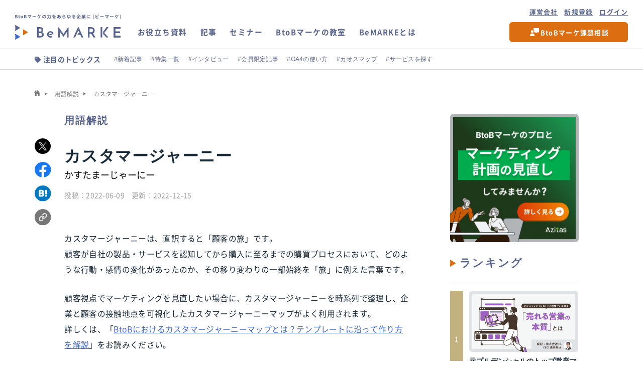

--- FILE ---
content_type: text/html; charset=utf-8
request_url: https://be-marke.jp/words/cj
body_size: 44061
content:
<!DOCTYPE html>
<html lang="ja" prefix="og: http://ogp.me/ns# fb: http://ogp.me/ns/ fb# prefix属性: http://ogp.me/ns/ prefix属性#">

<head>
  
<meta charset="UTF-8">
<!-- PRE third party script -->
<meta http-equiv="x-dns-prefetch-control" content="on">

<link rel='preconnect dns-prefetch' href="//www.googletagmanager.com">
<link rel='preconnect dns-prefetch' href="//www.google-analytics.com">

<link rel="preconnect dns-prefetch" href="//www.facebook.com">
<link rel="preconnect dns-prefetch" href="//connect.facebook.net">


<link rel="preconnect dns-prefetch" href="//twitter.com">
<link rel="preconnect dns-prefetch" href="//static.ads-twitter.com">


<link rel="preconnect dns-prefetch" href="//www.hubspot.com">
<link rel="preconnect dns-prefetch" href="//js.hs-banner.com">
<link rel="preconnect dns-prefetch" href="//js.hs-analytics.net">
<link rel="preconnect dns-prefetch" href="//js.hscollectedforms.net">
<link rel="preconnect dns-prefetch" href="//aws.amazon.com/jp/s3/">
<meta name="format-detection" content="telephone=no">
<meta name="viewport" content="width=device-width, initial-scale=1.0">
<link rel="preconnect" href="https://fonts.googleapis.com">
<link rel="preconnect" href="https://fonts.gstatic.com" crossorigin>
<link rel="preload" as="style" href="
    https://fonts.googleapis.com/css2?family=Josefin+Sans:wght@100;200;300;400;500;600;700&display=swap"
  rel="stylesheet">
<link rel="preload" as="style" rel="stylesheet"
  href="https://cdn.jsdelivr.net/npm/yakuhanjp@3.4.1/dist/css/yakuhanjp.min.css">
<title>カスタマージャーニーとは？｜マーケティング用語の解説｜BeMARKE（ビーマーケ）</title>
<meta name="description" content="カスタマージャーニーは、直訳すると「顧客の旅」です。顧客が自社の製品・サービスを認知してから購入に至るまでの購買プロセスにおいて、どのような行動・感情の変化があったのか、その移り変わりの一部始終を「旅」に例えた言葉です。" />
<meta property="og:url" content="https://be-marke.jp/words/cj" />
<meta property="og:type" content="article" />
<meta property="og:title" content="カスタマージャーニーとは？｜マーケティング用語の解説｜BeMARKE（ビーマーケ）" />
<meta property="og:description" content="カスタマージャーニーは、直訳すると「顧客の旅」です。顧客が自社の製品・サービスを認知してから購入に至るまでの購買プロセスにおいて、どのような行動・感情の変化があったのか、その移り変わりの一部始終を「旅」に例えた言葉です。" />
<meta property="og:site_name" content="Bemarke" />
<meta name="twitter:card" content="summary_large_image" />
<meta name="twitter:title" content="カスタマージャーニーとは？｜マーケティング用語の解説｜BeMARKE（ビーマーケ）" />
<meta name="twitter:description" content="カスタマージャーニーは、直訳すると「顧客の旅」です。顧客が自社の製品・サービスを認知してから購入に至るまでの購買プロセスにおいて、どのような行動・感情の変化があったのか、その移り変わりの一部始終を「旅」に例えた言葉です。" />
<meta name="twitter:site" content="@BeMarke_jp" />
<meta property="og:image" content="https://be-marke.jp/assets/meta/ogp-89c25f33ca2d9564eecd1dc88f923a0c6543382985f3c883699c75c2d14b81c0.png" />
<meta name="twitter:image" content="https://be-marke.jp/assets/meta/ogp-89c25f33ca2d9564eecd1dc88f923a0c6543382985f3c883699c75c2d14b81c0.png" />


<!-- Common -->
<link rel="icon" href="/assets/meta/favicon-c0a9bd000f932892fc9397a846406bf9f766a9692fb546db3a7a85691b7121cd.ico" />
<link rel="apple-touch-icon" href="/assets/meta/apple-touch-icon-b76d290ec8872544fde395108ad187c13999d4b77f3a9c1c7e3c202f6bad2163.png">
<link rel="icon" type="image/png" sizes="192x192" href="/assets/meta/android-chrome-192x192-131f00579d0ba04ca1106c2284817034b6a15c3fe20cabc027c57495d1bc1401.png">
<link rel="icon" type="image/png" sizes="384x384" href="/assets/meta/android-chrome-384x384-bbe666c71cef9241e8c149200bf550ffc6aaa2caca0670b4d86e676a4b01b40a.png">
<link rel="icon" type="image/png" href="/assets/meta/favicon-16x16-03115708660894704830823099eb1b14f9b9c619291cc52c2c8be879aecd3066.png" sizes="16x16" />
<link rel="icon" type="image/png" href="/assets/meta/favicon-32x32-c0596ea0b92282bb4bfd94b58dad970e07f909fd65c6963e15aa7b9def838989.png" sizes="32x32" />
<link rel="mask-icon" href="/assets/meta/safari-pinned-tab-e086d389005a2e869dc9f7f7668a497be6f9bbb596e9963e6c167f529ba6d88e.svg" color="#DBCFCB">
<link rel="manifest" href="/assets/meta/site-cd0895ffa11fe13238893201d683e3e1d65a160094a7b11cd0f7aa7bf27b603c.webmanifest">
<meta name="msapplication-config" content="/assets/meta/browserconfig-89cc29691fea276c02cfd1e91f982350cfe9295959710b66c9a60badf55e7f8a.xml" />
<meta name="msapplication-square150x150logo" content="/assets/meta/mstile-150x150-0b3321579033eb7174f09f93177f54790a3e425f9dd560a641cf3e2a29e2ff0b.png">


      <script async>
        window.dataLayer = window.dataLayer || [];
        dataLayer.push({
        'post_date': '2022-06-09',
        'app_mode': 'false',
        'app_platform': 'other',
        });
      </script>


<!-- Google Tag Manager -->
<script async>
  (function (w, d, s, l, i) {
    w[l] = w[l] || [];
    w[l].push({
      'gtm.start': new Date().getTime(),
      event: 'gtm.js'
    });
    var f = d.getElementsByTagName(s)[0],
      j = d.createElement(s),
      dl = l != 'dataLayer' ? '&l=' + l : '';
    j.async = true;
    j.src =
      'https://www.googletagmanager.com/gtm.js?id=' + i + dl;
    f.parentNode.insertBefore(j, f);
  })(window, document, 'script', 'dataLayer', 'GTM-TLQF3K3');
</script>
<!-- End Google Tag Manager -->

<!-- Facebook tag agency -->
<!-- Facebook tag agency -->

<script src="/assets/common/beacon-0d326d35cc2847e60e509aea4a8db4b9e141417d0c26f768e66530ddb12a61f7.js"></script>
  <meta name="csrf-param" content="authenticity_token" />
<meta name="csrf-token" content="aBvJ0fYJR9LZp4-c9pVB88q81LGd5MBZF-y_7wueD2v8JQ1oBJFqeM-nAZK4NSakvImJQJOtxaF6hHmB2NvfnQ" />
  
  <link rel="stylesheet" href="/assets/lib/swiper-2a767466cb0dc4b590016fbe0a79f71edacd36697cb47288fe6f610e9336497e.css" data-turFbo-track="reload" />
  <link rel="stylesheet" href="/assets/application-94639b5df4ee6d7790a9f2f451d06e6ccd7296ecca596d1d9cc57a6a3467fbc7.css" data-turFbo-track="reload" />
  <script type="importmap" data-turbo-track="reload">{
  "imports": {
    "application": "/assets/application-cca3b66701ed2b0abda111a743eb1e563dcdf1a27bfa4f31e295d9d2b83f59fd.js",
    "@hotwired/turbo-rails": "/assets/turbo.min-c85b4c5406dd49df1f63e03a5b07120d39cc3e33bc2448f5e926b80514f9dfc8.js",
    "@hotwired/stimulus": "/assets/stimulus.min-dd364f16ec9504dfb72672295637a1c8838773b01c0b441bd41008124c407894.js",
    "@hotwired/stimulus-loading": "/assets/stimulus-loading-3576ce92b149ad5d6959438c6f291e2426c86df3b874c525b30faad51b0d96b3.js",
    "controllers/application": "/assets/controllers/application-368d98631bccbf2349e0d4f8269afb3fe9625118341966de054759d96ea86c7e.js",
    "controllers/hello_controller": "/assets/controllers/hello_controller-549135e8e7c683a538c3d6d517339ba470fcfb79d62f738a0a089ba41851a554.js",
    "controllers": "/assets/controllers/index-2db729dddcc5b979110e98de4b6720f83f91a123172e87281d5a58410fc43806.js"
  }
}</script>
<link rel="modulepreload" href="/assets/application-cca3b66701ed2b0abda111a743eb1e563dcdf1a27bfa4f31e295d9d2b83f59fd.js">
<link rel="modulepreload" href="/assets/turbo.min-c85b4c5406dd49df1f63e03a5b07120d39cc3e33bc2448f5e926b80514f9dfc8.js">
<link rel="modulepreload" href="/assets/stimulus.min-dd364f16ec9504dfb72672295637a1c8838773b01c0b441bd41008124c407894.js">
<link rel="modulepreload" href="/assets/stimulus-loading-3576ce92b149ad5d6959438c6f291e2426c86df3b874c525b30faad51b0d96b3.js">
<link rel="modulepreload" href="/assets/controllers/application-368d98631bccbf2349e0d4f8269afb3fe9625118341966de054759d96ea86c7e.js">
<link rel="modulepreload" href="/assets/controllers/hello_controller-549135e8e7c683a538c3d6d517339ba470fcfb79d62f738a0a089ba41851a554.js">
<link rel="modulepreload" href="/assets/controllers/index-2db729dddcc5b979110e98de4b6720f83f91a123172e87281d5a58410fc43806.js">
<script type="module">import "application"</script>
  <script src="/assets/lib/swiper-bf0a31286d286b48b15722a48f110065cd393eb25fb682a18348d52089a9a3e9.js"></script>
  
</head>

<body id="column-detail" class="l-body ">
  <!-- Google Tag Manager (noscript) -->
<noscript><iframe loading="lazy" src="https://www.googletagmanager.com/ns.html?id=GTM-TLQF3K3" height="0" width="0"
        style="display:none;visibility:hidden"></iframe></noscript>
<!-- End Google Tag Manager (noscript) -->

    <header class="c-header js-header">
    <div class="c-header__wrap">
      <div class="c-header__logo">
        <a href="/">
          <span><img width="170" height="28" alt="BtoBマーケの力をあらゆる企業に［ビーマーケ］" src="/assets/common/logo-text-4c902718afff8bd8a38feab83efbed301c4c6d5197e0c4f8530196054515a4ad.svg" /></span>
          <img width="222" height="31" alt="BeMARKE" src="/assets/common/logo-e3a246ae803786ad156642e3bb1a30649b91c23982dd9ec1ba55889a2bb76027.svg" />
        </a>
      </div>

      <nav class="c-header__nav" id="js-nav">
        <div class="c-header__box">
          <div class="c-header__action">
            <div class="c-header__extend pc-only">
              <a href="/company">運営会社</a>
            </div>
            <div class="c-header__account ">
              <figure class="c-header__avt">
                <img width="40" height="40" alt="Account" src="/assets/common/avatar-default-584d48b626bb8a3d8adc64a040eff4752246ea364c38765c97c7b5a7f2e20917.svg" />
              </figure>
              <div class="c-header__info">
                  <a class="signup" rel="nofollow" href="/mypage/sign_up?p=%2Fwords%2Fcj&amp;type=global">新規登録</a>
                  <a class="signin" rel="nofollow" data-bm-command="open_auto_dialog" href="/mypage/sign_in?p=%2Fwords%2Fcj&amp;type=global">ログイン</a>
              </div>
            </div>
          </div>
          <div class="c-header__search">
            <form action="/search" class="c-form1">
              <label for="search_ht" class="c-form1__label">
                <input type="text" name="q" id="search_ht" placeholder="キーワードで検索する" />
              </label>
            </form>
          </div>
          <ul class="c-header__menu">
            <li class="c-header__item">
              <a class="c-header__txt" href="/docs">
                <span><img width="20" height="20" alt="お役立ち資料" src="/assets/common/icon/icon-download2-410ea1ef3fe6ef71cb55379a428af8bec8540c184dd85845952a31e7981b1217.svg" /></span>
                お役立ち資料
</a>            </li>
            <li class="c-header__item">
              <a class="c-header__txt" href="/articles">
                <span><img width="20" height="20" alt="記事" src="/assets/common/icon/icon-document-3a185b07297633806a4084186d6d89e0372a0bc60be1a741e4eee0e3aa810948.svg" /></span>
                記事
</a>            </li>
            <li class="c-header__item">
              <a class="c-header__txt" href="/events">
                <span><img width="20" height="20" alt="セミナー" src="/assets/common/icon/icon-video-821f533ae0a3b665bd10ce75d09d5158a59dd6d63b7cec7d41fdd0150171cb95.svg" /></span>
                セミナー
</a>            </li>
            <li class="c-header__item new">
              <a class="c-header__txt" href="/academy">
                <span><img width="20" height="20" alt="BtoBマーケの教室" src="/assets/common/icon/icon-book-d273b59f582fc446a1ee45657ecaf80b136e19e2a2f80dde015c883c515ff2d7.svg" /></span>
                BtoBマーケの教室
</a>            </li>
            <li class="c-header__item">
              <a class="c-header__txt" href="/howtouse">
                <span> <img width="20" height="20" alt="BeMARKEとは" src="/assets/common/icon/icon-arrow-right-61f7b4d2f71c51793e4b7e06399d13910369ff2f5c67581a285ad19d34346a31.svg" /></span>
                BeMARKEとは
</a>            </li>
          </ul>
          <div class="c-header__extend sp-only">
            <a href="/company">運営会社</a>
          </div>
          <div class="c-header__btngroup">
            <div class="c-header__btn orange">
              <a href="/navigator">
                <span>BtoBマーケ課題相談</span>
              </a>
            </div>
          </div>
        </div>
      </nav>
      <div class="c-header__hamburger sp-only" id="js-menu">
        <span></span>
        <span></span>
      </div>
    </div>
  </header>

  


  <div class="js-main">

    <nav class="c-navi1 js-navi1 is-fixed">
  <div class="c-navi1__inner">
    <div class="c-navi1__heading">
      <p class="c-navi1__ttl">注目のトピックス</p>
    </div>
    <div class="c-navi1__info">
      <div class="c-navi1__list swiper">
        <div class="c-navi1__wrap swiper-wrapper">
          <a href="https://be-marke.jp/articles" class="c-tag2 swiper-slide">#新着記事</a>
          <a href="https://be-marke.jp/categories/category-index" class="c-tag2 swiper-slide">#特集一覧</a>
          <a href="https://be-marke.jp/categories/interview" class="c-tag2 swiper-slide">#インタビュー</a>
          <a href="https://be-marke.jp/tags/members-only" class="c-tag2 swiper-slide">#会員限定記事</a>
          <a href="https://be-marke.jp/articles/knowhow-how-to-use-ga4" class="c-tag2 swiper-slide">#GA4の使い方</a>
          <a href="https://be-marke.jp/docs/d/bemarke_chaos-map-2025" class="c-tag2 swiper-slide">#カオスマップ</a>
          <a href="https://be-marke.jp/service-guide" class="c-tag2 swiper-slide">#サービスを探す</a>
        </div>
        <span class="swiper-notification" aria-live="assertive" aria-atomic="true"></span>
      </div>
      <div class="c-navi1__action">
        <div class="c-navi1__prev" id="prev"></div>
        <div class="c-navi1__next" id="next"></div>
      </div>
    </div>
  </div>
</nav>

    <div class="l-main solid">
      <ul class="c-social2 pc-only">
  <li class="c-social2__item">
    <a rel="nofollow" href="https://twitter.com/intent/tweet?url=https://be-marke.jp/words/cj&text=カスタマージャーニー"
      target="_blank" class="c-social2__link">
      <img width="32" height="32" alt="twitter" src="/assets/common/icon/icon-x-cde324a3802b408ea6f3dddb6a281622a78a48361b16337c9cafec83b303e941.png" />
    </a>
  </li>
  <li class="c-social2__item">
    <a rel="nofollow" href="https://www.facebook.com/sharer/sharer.php?u=https://be-marke.jp/words/cj" target="_blank"
      class="c-social2__link">
      <img width="32" height="32" alt="facebook" src="/assets/common/icon/icon-fb2-3d853eea0cfb4d12dc0cb87ce4793ce121c8ba21d3d7c1abf6fe5fc7d5c54161.svg" />
    </a>
  </li>

  <li class="c-social2__item">
    <a href="https://b.hatena.ne.jp/entry/panel/?url=https://be-marke.jp/words/cj&btitle=カスタマージャーニー"
      target="_blank" class="c-social2__link">
      <img width="32" height="32" alt="hatena" src="/assets/common/icon/icon-hatena-ff488e5d1b6083e3cc15cb3df76a44e716dd201f89723f5f303afd24bfe62b59.svg" />
    </a>
  </li>
  <li class="c-social2__item js-copy-set">
    <span data-copy-url="https://be-marke.jp/words/cj" class="c-social2__link">
      <img width="32" height="32" alt="link" src="/assets/common/icon/icon-link-copy-08ea2fe278f68e8c50a2582e1d26d1c0ea98fe85cccae6d3bfc28f3e062258d0.svg" />
    </span>
  </li>
</ul>
<div class="l-content1">
  <nav class="c-breadcrumb">
    <ul class="c-breadcrumb__inner" itemtype="https://schema.org/BreadcrumbList">
      <li itemprop="itemListElement" itemscope itemtype="https://schema.org/ListItem" class="c-breadcrumb__item">
        <a href="https://be-marke.jp/" itemprop="item">
          <img width="12" height="12" alt="HOME" src="/assets/common/icon/icon-home-gray-786fd38b230574ca57d0bb5181ef5dd7ffbef8714f4c295df79fff7a409a9a37.svg" /><span
            itemprop="name" class="u-d-none">HOME</span>
        </a>
        <meta itemprop="position" content="1" />
      </li>
      <li itemprop="itemListElement" itemscope itemtype="https://schema.org/ListItem" class="c-breadcrumb__item">
        <a itemscope itemtype="https://schema.org/WebPage" itemprop="item" itemid="https://be-marke.jp/words"
          href="https://be-marke.jp/words">
          <span itemprop="name">用語解説</span></a>
        <meta itemprop="position" content="2" />
      </li>
      <li itemprop="itemListElement" itemscope itemtype="https://schema.org/ListItem" class="c-breadcrumb__item">
        <span itemprop="name">カスタマージャーニー</span>
        <meta itemprop="position" content="3" />
      </li>
    </ul>
  </nav>

  <p class="c-title8 ">用語解説</p>
  <div class="c-block2 "
    style=" ">
    <div class=" ">
      <h1 class="c-block2__ttl">カスタマージャーニー</h1>
      <p>かすたまーじゃーにー</p>
    </div>
    <div class="c-block2__time">
      <time datetime="2022-06-09"
        class="c-block2__date"><span>投稿：</span>2022-06-09</time>
      <time datetime="2022-12-15"
        class="c-block2__date"><span>更新：</span>2022-12-15</time>
    </div>
  </div>
  <section class="c-block10" style="">
    <div class="s-markdown-airticle" style="">
      <p>
カスタマージャーニーは、直訳すると「顧客の旅」です。<br>
顧客が自社の製品・サービスを認知してから購入に至るまでの購買プロセスにおいて、どのような行動・感情の変化があったのか、その移り変わりの一部始終を「旅」に例えた言葉です。</p><p>
顧客視点でマーケティングを見直したい場合に、カスタマージャーニーを時系列で整理し、企業と顧客の接触地点を可視化したカスタマージャーニーマップがよく利用されます。
<br>
詳しくは、「<a href="/articles/knowhow-cjm">BtoBにおけるカスタマージャーニーマップとは？テンプレートに沿って作り方を解説</a>」をお読みください。　
</p><section class="note"><h4>一言コメント</h4><div><p>カスタマージャーニーは、顧客側の目線で購買プロセスを捉える考え方であり、新しい事業を始めるときの施策立案にも、上手くいっていない場合の課題発見にも有用です。ただし、カスタマージャーニーを作成する場合には、「理想」と「現状」のどちらを主題に作成するのか、認識をすり合わせておく必要があります。
</p></div></section>
    </div>
    <hr>


    <h3 class="c-title13">この記事に関連するお役立ち資料</h3>

    <div class="c-block8">
      <figure class="c-block8__img">
        <img width="780" height="438" alt="BtoB向けカスタマージャーニーマップの無料テンプレ配布中｜はじめてでも簡単！記入例とペルソナ事例つき" src="https://be-marke.s3.ap-northeast-1.amazonaws.com/HaNvWKrNXJ2QTETU5Gukevgb6LvGnbse34BKvLNLAiNUjcPHC5" />
      </figure>
      <div class="c-block8__info">
        <h5 class="c-block8__ttl">
          <a href="/docs/d/template-btob-cjm">BtoB向けカスタマージャーニーマップの無料テンプレ配布中｜はじめてでも簡単！記入例とペルソナ事例つき</a>
        </h5>
        <p class="c-block8__txt">「BtoB専用のカスタマージャーニーマップ・テンプレート」の無料ダウンロードページです。本テンプレートでは、現役のマーケティング担当者が活用しているカスタマージャーニーマップを簡素化し汎用性のある資料としてまとめています。ぜひお役立てください。</p>
      </div>
    </div>

    <h3 class="c-title13">あわせて読みたい</h3>

    <div class="c-list2">
      <div class="c-list2__wrap swiper">
        <div class="swiper-wrapper">
          <div class="c-list2__item swiper-slide">
            <div class="c-list2__inner">
              <div class="c-list2__img">
                <img width="1400" height="786" alt="BtoBにおけるカスタマージャーニーマップとは？【無料テンプレ配布中】ペルソナ記入方法付き" src="https://be-marke.s3.ap-northeast-1.amazonaws.com/fizssebn2e3scmul53yn727gxtx6" />
              </div>
              <div class="c-list2__info">
                <h4 class="c-list2__ttl">
                  <a class="js-truncate-text" href="/articles/knowhow-cjm">BtoBにおけるカスタマージャーニーマップとは？【無料テンプレ配布中】ペルソナ記入方法付き</a>
                </h4>
                <div class="c-list2__tag">
                  <a class="c-tag1" href="/tags/marketing-strategy-design">マーケティング戦略設計</a>
                </div>
                <time class="c-list2__date"
                  datetime="2022-05-10">2022-05-10</time>
              </div>
            </div>
          </div>
        </div>
      </div>
    </div>




    <h3 class="c-title13">この記事を書いた人</h3>

    <div class="c-block9">
      <figure class="c-block9__img">
        <img width="150" height="150" src="https://be-marke.s3.ap-northeast-1.amazonaws.com/15ksvmpaudmh8msf7uopn5kcf60n" />
      </figure>
      <div class="c-block9__info">
        <h5 class="c-block9__ttl">
          BeMARKE編集部
        </h5>
        <div class="c-block9__txt">
          <p>BeMARKE（ビーマーケ）は、BtoBマーケティングの課題解決メディアです。
BtoBマーケティングのあらゆる局面に新しい気づきを提供し、リアルで使える「ノウハウ」を発信します。</p><p>SNS：<a href="https://twitter.com/BeMarke_jp" target="_blank" rel="noopener">X</a>・<a href="https://www.youtube.com/@bemarke_jp5439" target="_blank" rel="noopener">YouTube</a></p></div>
      </div>
    </div>


  </section>
</div>

<script type="application/ld+json">
  {
    "@context": "https://schema.org",
    "@type": "NewsArticle",
    "mainEntityOfPage": {
      "@type": "WebPage",
      "@id": "https://be-marke.jp/words/cj"
    },
    "headline": "カスタマージャーニー",
    "image": [
      "/assets/meta/ogp-89c25f33ca2d9564eecd1dc88f923a0c6543382985f3c883699c75c2d14b81c0.png"
    ],
    "datePublished": "2022-06-09 15:33:00 +0900",
    "dateModified": "2022-12-15 10:59:19 +0900",
    "author": {
      "@type": "Person",
      "name": "BeMARKE編集部",
      "url": "https://be-marke.jp/about"
    },
    "publisher": {
      "@type": "Organization",
      "name": "BeMarke",
      "logo": {
        "@type": "ImageObject",
        "url": "/assets/common/logo-e3a246ae803786ad156642e3bb1a30649b91c23982dd9ec1ba55889a2bb76027.svg"
      }
    }
  }
</script>

<script src="/assets/common/linkCopy-6dc5c7942064c4d517fb8f4b266f3ec7a1a28326d66b60c41810dcedf3d5de48.js"></script>

      <aside class="l-side">
  <div>
    <div class="u-pba--20">
      <a href="https://azitas.co.jp/?utm_source=bmbanner&utm_content=bmbanner1" class="u-hover-opacity ga-click-azitas-navigator">
        <img width="520" height="520" alt="BeMarke" src="/assets/common/azitas-banner-1-174c803da4352608248a029068e32aee27e4d5a0bab2efff692f5e3d518df012.png" />
      </a>
    </div>
    <div class="l-side__box">

      <p class="c-title3">
        ランキング
      </p>

      <ul class="c-list4 side-type">
        <li class="c-list4__item">
          <div class="c-list4__info">
            <figure class="c-list4__img u-mba--10">
              <img width="780" height="438" alt="元プルデンシャルのトップ営業マンが語る「売れる営業の本質」とは" class="u-img-cover border-std" loading="lazy" src="https://be-marke.s3.ap-northeast-1.amazonaws.com/gyGq6rW8FSkZ9te1ViihDioaKWDskQV9rUkZWpQvUjS2ASw3RD" />
            </figure>
            <p class="c-list4__ttl">
              <a href="/articles/tips-lis-asai-01">元プルデンシャルのトップ営業マンが語る「売れる営業の本質」とは</a>
            </p>
          </div>
        </li>
        <li class="c-list4__item">
          <div class="c-list4__info">
            <figure class="c-list4__img u-mba--10">
              <img width="780" height="438" alt="「営業の科学」高橋浩一氏が語る、BtoB営業の壁を超えるための具体的アプローチ" class="u-img-cover border-std" loading="lazy" src="https://be-marke.s3.ap-northeast-1.amazonaws.com/5gthLHZkyrE4yTmMh2u5TsLPE8iiXbKYWgR8VimevYB54AjhZP" />
            </figure>
            <p class="c-list4__ttl">
              <a href="/articles/interview_torix_takahashi2">「営業の科学」高橋浩一氏が語る、BtoB営業の壁を超えるための具体的アプローチ</a>
            </p>
          </div>
        </li>
        <li class="c-list4__item">
          <div class="c-list4__info">
            <figure class="c-list4__img u-mba--10">
              <img width="780" height="438" alt="企業戦略に欠かせないビジネスフレームワーク10選" class="u-img-cover border-std" loading="lazy" src="https://be-marke.s3.ap-northeast-1.amazonaws.com/MhX7YqTCou1tFfAjGGKTeu4Dx3SrMQ8P7dH22qHgXacADUzWuv" />
            </figure>
            <p class="c-list4__ttl">
              <a href="/articles/tips_lucid-software1">企業戦略に欠かせないビジネスフレームワーク10選</a>
            </p>
          </div>
        </li>
        <li class="c-list4__item">
          <div class="c-list4__info">
            <figure class="c-list4__img u-mba--10">
              <img width="780" height="438" alt="セールスフォース×キーエンス出身者が語る「成果を出す営業組織」－仕組みと作り方－【前編】" class="u-img-cover border-std" loading="lazy" src="https://be-marke.s3.ap-northeast-1.amazonaws.com/iiYut3NiSFXkBwMg9RCsZTShrEPmrrGoVDG7b9hppHYAm26gyA" />
            </figure>
            <p class="c-list4__ttl">
              <a href="/articles/interview-specialtalk_yamashita-tajiri1">セールスフォース×キーエンス出身者が語る「成果を出す営業組織」－仕組みと作り方－【前編】</a>
            </p>
          </div>
        </li>
        <li class="c-list4__item">
          <div class="c-list4__info">
            <figure class="c-list4__img u-mba--10">
              <img width="780" height="438" alt="DSR（デジタルセールスルーム）とは？機能と価値、SFAとの違いや運用方法、成功事例を解説" class="u-img-cover border-std" loading="lazy" src="https://be-marke.s3.ap-northeast-1.amazonaws.com/8tdbwnVvmKDsS5LBWYUx8Unvd7UuEkvZz7wC5xFASnS8JCdfTc" />
            </figure>
            <p class="c-list4__ttl">
              <a href="/articles/tips-openpage1-dsr">DSR（デジタルセールスルーム）とは？機能と価値、SFAとの違いや運用方法、成功事例を解説</a>
            </p>
          </div>
        </li>
      </ul>

      <div class="u-pta--40">
        <p class="c-title3">
          新着記事
        </p>
      </div>
      <ul class="side-type c-list3">
        <li class="c-list3__item">
          <div class="c-list3__inner">
            <time class="c-list3__time"
              datetime="2025-10-24">2025-10-24</time>
            <div class="c-list3__info">
              <h4 class="c-list3__ttl">
                <a href="/articles/tips-bizibl9">ウェビナー開催後の商談獲得率を高めるには？～ “成果につながる”アプローチ設計のコツ</a>
              </h4>
              <div class="c-list3__detail">
                <time class="c-list3__time"
                  datetime="2025-10-24">2025-10-24</time>
              </div>
            </div>
          </div>
        </li>
        <li class="c-list3__item">
          <div class="c-list3__inner">
            <time class="c-list3__time"
              datetime="2025-10-23">2025-10-23</time>
            <div class="c-list3__info">
              <h4 class="c-list3__ttl">
                <a href="/articles/news-braze3">デジタル・ボディランゲージ x AI で実現する次世代CX：Braze City x City Tokyoが11/13に開催</a>
              </h4>
              <div class="c-list3__detail">
                <time class="c-list3__time"
                  datetime="2025-10-23">2025-10-23</time>
              </div>
            </div>
          </div>
        </li>
        <li class="c-list3__item">
          <div class="c-list3__inner">
            <time class="c-list3__time"
              datetime="2025-10-17">2025-10-17</time>
            <div class="c-list3__info">
              <h4 class="c-list3__ttl">
                <a href="/articles/tips-envy6">営業代行も広告も失敗。採用代行会社が選んだウェビナー戦略</a>
              </h4>
              <div class="c-list3__detail">
                <time class="c-list3__time"
                  datetime="2025-10-17">2025-10-17</time>
              </div>
            </div>
          </div>
        </li>
        <li class="c-list3__item">
          <div class="c-list3__inner">
            <time class="c-list3__time"
              datetime="2025-09-30">2025-09-30</time>
            <div class="c-list3__info">
              <h4 class="c-list3__ttl">
                <a href="/articles/tips-envy5">BPO・コンサル・研修会社が陥る新規開拓の落とし穴と解決のヒント</a>
              </h4>
              <div class="c-list3__detail">
                <time class="c-list3__time"
                  datetime="2025-09-30">2025-09-30</time>
              </div>
            </div>
          </div>
        </li>
        <li class="c-list3__item">
          <div class="c-list3__inner">
            <time class="c-list3__time"
              datetime="2025-08-26">2025-08-26</time>
            <div class="c-list3__info">
              <h4 class="c-list3__ttl">
                <a href="/articles/tips-respect3">Webリニューアルの第一歩は“診断”から——課題を可視化し、成果につなげるためのアプローチ</a>
              </h4>
              <div class="c-list3__detail">
                <time class="c-list3__time"
                  datetime="2025-08-26">2025-08-26</time>
              </div>
            </div>
          </div>
        </li>

      </ul>

      <div class="c-banner1">
        <a href="/magazine" class="c-banner1__link">
          <picture class="c-img3">
            <source width="520" height="360" alt="logo" srcset="/assets/common/banner1-3d89455cc34cce698081818b9282be052574c7dd5e9718d569acc7e0c8cc888b.webp"
              type="image/webp">
            <img width="520" height="360" alt="logo" src="/assets/common/banner1-e826278ec177ac93177144042190bf70604e8bda1eb0041a9170ef8a44c4eb38.jpg" />
          </picture>
        </a>
      </div>
    </div>
  </div>
</aside>

    </div>
    <div class="c-bannergroup">
    </div>
      <div class="c-block1">
    <div class="c-block1__inner">
      <div class="c-block1__search">
        <form action="/search" class="c-form1">
          <label for="search_ft" class="c-form1__label">
            <input type="text" name="q" id="search_ft" placeholder="キーワードで検索する" />
          </label>
        </form>
      </div>
    </div>
  </div>
  <footer class="c-footer">
    <div class="c-footer__inner">
      <div class="c-footer__box">
        <div class="c-footer__info">
          <div class="c-footer__logo">
            <a href="/">
              <img width="330" height="45" alt="BeMARKE" src="/assets/common/logo_ft_simple-265da7a372956037b0f6746b746d814af17966a56213372be16f4746ee8744fb.svg" />
            </a>
          </div>
          <p class="c-footer__text">BtoBマーケの力をあらゆる企業に〔ビーマーケ〕</p>
          <div class="c-footer__sns u-pta--35 u-pba--10">
            <p class="be-text u-color--white-dark6 u-font-Josefin">Follow Us /</p>
            <div class="c-social1 c-social1--white  u-wa--180">
              <ul class="c-social1__list">
                <li class="c-social1__item u-wa--25">
                  <a href="/magazine" class="c-social1__link u-hover-opacity">
                    <img width="32" height="32" alt="マガジン" src="/assets/common/icon/icon-mail-white-510fe13ce4df9d46621379463d62babce6b9b6bb9cc0643b63a9b941dbb7cb80.svg" />
                  </a>
                </li>
                <li class="c-social1__item u-wa--25">
                  <a href="https://twitter.com/BeMarke_jp" target="_blank" rel="noopener"
                     class="c-social1__link u-hover-opacity">
                    <img width="32" height="32" alt="twitter" src="/assets/common/icon/icon-x-white-3fe2dbc4552532f4f4312482a1ae4bab20ebafa64104c75db1132f33f7045dc9.svg" />
                  </a>
                </li>
                <li class="c-social1__item u-wa--25">
                  <a href="https://www.instagram.com/bemarke_jp/" target="_blank" rel="noopener"
                     class="c-social1__link u-hover-opacity">
                    <img width="32" height="32" alt="instagram" src="/assets/common/icon/icon-instagram-white-4c9d9302dad80a4f304a70c9ea95c333d112fca6b5247965a6514106f4c658ad.svg" />
                  </a>
                </li>
                <li class="c-social1__item u-wa--25">
                  <a href="https://www.youtube.com/@bemarke_jp5439/videos" target="_blank" rel="noopener"
                     class="c-social1__link u-hover-opacity">
                    <img width="32" height="32" alt="youtube" src="/assets/common/icon/icon-youtube-white-7d0e7107f31d729f5222f2870c1cf1a997fe09bb62c8c099655a95272e10d17b.svg" />
                  </a>
                </li>
              </ul>
            </div>
          </div>
          <div class="be-btn primary reverse-primary arrow-white arrow u-wa--205 c-footer__btn">
            <a class="be-btn-link u-pa--10" rel="nofollow" href="/mypage/sign_up?p=%2Fwords%2Fcj&amp;type=global">
              <span class="be-btn-text">会員登録</span>
</a>          </div>
          <div class="c-footer__menu3 pc-only u-mta--30">
            <p class="c-footer__copyright">©Azitas. All Rights Reserved.</p>
          </div>
        </div>
        <div class="c-footer__sitemap">
          <div class="c-footer__col">
            <div class="c-footer__subcol u-wa--410 u-w-sp--full">
              <p class="c-footer__ttl">コンテンツ</p>
              <ul class="c-footer__menu">
                <li class="c-footer__item category">
                  <a class="c-footer__txt category" href="/articles">記事</a>
                </li>
                <li class="c-footer__item category">
                  <a href="/academy" class="c-footer__txt category">BtoBマーケの教室</a>
                </li>
                <li class="c-footer__item category">
                  <a class="c-footer__txt category" href="/issues">アンケート</a>
                </li>
                <li class="c-footer__item category">
                  <a class="c-footer__txt category" href="/test">診断</a>
                </li>
                <li class="c-footer__item category">
                  <a class="c-footer__txt category" href="/events">セミナー・イベント</a>
                </li>
                <li class="c-footer__item category">
                  <a class="c-footer__txt category" href="/docs">お役立ち資料</a>
                </li>
              </ul>
            </div>
            <div class="c-footer__subcol">
              <p class="c-footer__ttl">BeMARKEについて</p>
              <ul class="c-footer__menu sp-narrow">
                <li class="c-footer__item category">
                  <a href="/howtouse" name="BeMARKEの使い方" class="c-footer__txt category">BeMARKEとは</a>
                </li>
                <li class="c-footer__item category">
                  <a href="/navigator" class="c-footer__txt category">マーケティング施策のご相談</a>
                </li>
              </ul>
            </div>
          </div>
          <div class="c-footer__col">
            <div class="c-footer__subcol">
              <p class="c-footer__ttl">サービスガイド</p>
              <ul class="c-footer__menu">
                  <li class="c-footer__item category">
                    <a class="c-footer__txt category" href="/service-guide/sc_ma">MAツール</a>
                  </li>
                  <li class="c-footer__item category">
                    <a class="c-footer__txt category" href="/service-guide/sc_sfa">SFA</a>
                  </li>
                  <li class="c-footer__item category">
                    <a class="c-footer__txt category" href="/service-guide/sc_business-card-management-system">名刺管理システム</a>
                  </li>
                  <li class="c-footer__item category">
                    <a class="c-footer__txt category" href="/service-guide/sc_mail-delivery-system">メール配信システム</a>
                  </li>
                  <li class="c-footer__item category">
                    <a class="c-footer__txt category" href="/service-guide/sc_web-analysis">Web改善ツール</a>
                  </li>
                  <li class="c-footer__item category">
                    <a class="c-footer__txt category" href="/service-guide/sc_seo-analysis">SEO・キーワード調査ツール</a>
                  </li>
                  <li class="c-footer__item category">
                    <a class="c-footer__txt category" href="/service-guide/customer-relationship-management-system">CRM</a>
                  </li>
                  <li class="c-footer__item category">
                    <a class="c-footer__txt category" href="/service-guide/chatbot">チャットボット</a>
                  </li>
                  <li class="c-footer__item category">
                    <a class="c-footer__txt category" href="/service-guide/web-contents-production">Web・コンテンツ制作業者</a>
                  </li>
                  <li class="c-footer__item category">
                    <a class="c-footer__txt category" href="/service-guide/operational-advertising-agency">運用型広告代理店</a>
                  </li>
                  <li class="c-footer__item category">
                    <a class="c-footer__txt category" href="/service-guide/seo-consulting">SEOコンサル業者</a>
                  </li>
                  <li class="c-footer__item category">
                    <a class="c-footer__txt category" href="/service-guide/sc-cms">CMS</a>
                  </li>
                  <li class="c-footer__item category">
                    <a class="c-footer__txt category" href="/service-guide/marketing-hr">マーケ人材活用</a>
                  </li>
                  <li class="c-footer__item category">
                    <a class="c-footer__txt category" href="/service-guide/webinar">ウェビナーツール</a>
                  </li>
                  <li class="c-footer__item category">
                    <a class="c-footer__txt category" href="/service-guide/call-center-system">コールセンターシステム</a>
                  </li>
                  <li class="c-footer__item category">
                    <a class="c-footer__txt category" href="/service-guide/customer-success-tools">カスタマーサクセスツール</a>
                  </li>
                  <li class="c-footer__item category">
                    <a class="c-footer__txt category" href="/service-guide/sales-enablement-tools">セールスイネーブルメント</a>
                  </li>
                  <li class="c-footer__item category">
                    <a class="c-footer__txt category" href="/service-guide/corporate-database">企業データーベース</a>
                  </li>
                  <li class="c-footer__item category">
                    <a class="c-footer__txt category" href="/service-guide/sales-list-vendor">営業リスト業者</a>
                  </li>
                  <li class="c-footer__item category">
                    <a class="c-footer__txt category" href="/service-guide/inside-sales-tool">インサイドセールスツール</a>
                  </li>
                  <li class="c-footer__item category">
                    <a class="c-footer__txt category" href="/service-guide/inside-sales-agent">インサイドセールス代行</a>
                  </li>
                  <li class="c-footer__item category">
                    <a class="c-footer__txt category" href="/service-guide/abmtools">ABMツール</a>
                  </li>
                  <li class="c-footer__item category">
                    <a class="c-footer__txt category" href="/service-guide/promotional-product-production">販促品制作業者</a>
                  </li>
                  <li class="c-footer__item category">
                    <a class="c-footer__txt category" href="/service-guide/brochure-maker">パンフレット制作業者</a>
                  </li>
                  <li class="c-footer__item category">
                    <a class="c-footer__txt category" href="/service-guide/Marketing-support">マーケティング支援業者</a>
                  </li>
                  <li class="c-footer__item category">
                    <a class="c-footer__txt category" href="/service-guide/video-editing-software">動画編集ソフト</a>
                  </li>
                  <li class="c-footer__item category">
                    <a class="c-footer__txt category" href="/service-guide/sms-sending-service">SMS送信サービス</a>
                  </li>
                  <li class="c-footer__item category">
                    <a class="c-footer__txt category" href="/service-guide/seminar-agent">セミナー代行</a>
                  </li>
                  <li class="c-footer__item category">
                    <a class="c-footer__txt category" href="/service-guide/mail-share-inquiry-management">メール共有・問い合わせ管理ツール</a>
                  </li>
              </ul>
            </div>
          </div>
        </div>
      </div>
      <div class="c-footer__bottom">
        <div class="c-footer__menu3 pc-none">
          <p class="c-footer__copyright sp-only">©Azitas. All Rights Reserved.</p>
        </div>
        <ul class="c-footer__menu2">
          <li class="c-footer__item2 c-footer__item2 u-pba--10 u-p-sp--0">
            <a href="/interview-request" class="c-footer__txt2">取材のご依頼</a>
          </li>
          <li class="c-footer__item2">
            <a href="/offer" class="c-footer__txt2">サービスのご掲載</a>
          </li>
          <li class="c-footer__item2">
            <a href="/recruit" class="c-footer__txt2">採用情報</a>
          </li>
          <li class="c-footer__item2">
            <a href="/policy" class="c-footer__txt2">プライバシーポリシー</a>
          </li>
          <li class="c-footer__item2">
            <a href="/userdata-external-transmission" class="c-footer__txt2">利用者情報の外部送信について </a>
          </li>
          <li class="c-footer__item2">
            <a href="/term" class="c-footer__txt2">利用規約</a>
          </li>
          <li class="c-footer__item2">
            <a href="/contact" class="c-footer__txt2">お問い合わせ</a>
          </li>
          <li class="c-footer__item2">
            <a href="/company" class="c-footer__txt2">運営会社</a>
          </li>
        </ul>
      </div>
    </div>
  </footer>

  </div>
  <script src="/assets/common/index-eb4689039b692dff2400da000adabc6a1759c765293a02c77c208d5deaa84a52.js"></script>
  <script src="/assets/common/wordLInkPreShow-53c0f96443487beec101e4e785a8f7350d454a74fbfddc1d2d51e5b1326be0f3.js"></script>
  <script src="/assets/common/autoDialog-d854e30c0a2a01a96efd2d644630b97d9c203c9c9eb7a8b78b9813fcf6e3a474.js"></script>

</body>

</html>

--- FILE ---
content_type: text/css
request_url: https://be-marke.jp/assets/application-94639b5df4ee6d7790a9f2f451d06e6ccd7296ecca596d1d9cc57a6a3467fbc7.css
body_size: 101402
content:
@font-face{font-family:"NotoSansCJKjp";src:local("Noto Sans CJK JP Thin"),local("NotoSansCJKjp-Thin"),url(/assets/NotoSansCJKjp-Thin-3ac11ef80444a3b868455d54d8dfdcdd86f602488839d03b7017d3726ec1c3b5.woff2) format("woff2"),url(/assets/NotoSansCJKjp-Thin-699805e6e0802e5c60c1ab561bab7639b53dcde43e4cbdf5ca366cf80c59f35b.woff) format("woff"),url(/assets/NotoSansCJKjp-Thin-e37a210a6d75f82b5c1d95d0ec09166eb3fd933b0c23e07c3608dc08faecbd7e.otf) format("opentype");font-style:normal;font-weight:100;font-display:swap}@font-face{font-family:"NotoSansCJKjp";src:local("Noto Sans CJK JP Light"),local("NotoSansCJKjp-Light"),url(/assets/NotoSansCJKjp-Light-e4a73b144b0b1400ceab76e845fee7d066f43a2b7bb7f92ba437341ade9ae4a3.woff2) format("woff2"),url(/assets/NotoSansCJKjp-Light-439ebd8955a0ff550edcb380ca30c68018b2fd9b762ecdd07682cf7a317d0b90.woff) format("woff"),url(/assets/NotoSansCJKjp-Light-672b4c2dee83df2373eaa3c14506c5f3b5cf1a33223a0be4068821f1bda3ce27.otf) format("opentype");font-style:normal;font-weight:200;font-display:swap}@font-face{font-family:"NotoSansCJKjp";src:local("Noto Sans CJK JP DemiLight"),local("NotoSansCJKjp-DemiLight"),url(/assets/NotoSansCJKjp-DemiLight-ec2f7b85c9b0cee8c3e98ab1b27cf57d842854329018759c817ee1d139e3a547.woff2) format("woff2"),url(/assets/NotoSansCJKjp-DemiLight-11ad455a47126beecdc48ab3ce56d1921907010a88c27753bf6ae28d4b2e5294.woff) format("woff"),url(/assets/NotoSansCJKjp-DemiLight-31bf4b8686e4fa1b8ceaa760d9d95074503a785b9deb906c56a970fe1f647611.otf) format("opentype");font-style:normal;font-weight:300;font-display:swap}@font-face{font-family:"NotoSansCJKjp";src:local("Noto Sans CJK JP Regular"),local("NotoSansCJKjp-Regular"),url(/assets/NotoSansCJKjp-Regular-e0461d9cc3ae6a1c4ff85744a130f06d4665a32eaf52c7c60dfbb011f4a02fff.woff2) format("woff2"),url(/assets/NotoSansCJKjp-Regular-283e06cfe604514f01db9c8307a193b04a7dc0436f7faf446ebf78d4f6e86ac2.woff) format("woff"),url(/assets/NotoSansCJKjp-Regular-3bded77571a63651f2e75b4f1297f91a14f8c85fba503796d5e89b775ce8850e.otf) format("opentype");font-style:normal;font-weight:400;font-display:swap}@font-face{font-family:"NotoSansCJKjp";src:local("Noto Sans CJK JP Medium"),local("NotoSansCJKjp-Medium"),url(/assets/NotoSansCJKjp-Medium-ceb9732feb9ae41ef68062a1665580d247d4f79ac45a58a2c1b5fda27e1983cb.woff2) format("woff2"),url(/assets/NotoSansCJKjp-Medium-98fdf31192fcdf2545ade9a3ee565b37a8a34a546a22230b886b5425213cf908.woff) format("woff"),url(/assets/NotoSansCJKjp-Medium-7d37dc9b0dce0521f5e8b36398cfb88b09aaeea8a3b8295fcd874fb826ed484e.otf) format("opentype");font-style:normal;font-weight:500;font-display:swap}@font-face{font-family:"NotoSansCJKjp";src:local("Noto Sans CJK JP Bold"),local("NotoSansCJKjp-Bold"),url(/assets/NotoSansCJKjp-Bold-e5ff584e402203f56b8cd3e3b781fe340a253c1c0f326992172e92de9f042dd7.woff2) format("woff2"),url(/assets/NotoSansCJKjp-Bold-2ff2c4f578af35f8bfd81869cca4e390c19c5789b7073f5dc2f59049d417da8a.woff) format("woff"),url(/assets/NotoSansCJKjp-Bold-4ff5b7565d52b52a8af395b2509a108c995fd8ca779dfc35735251e979a6fc29.otf) format("opentype");font-style:normal;font-weight:700;font-display:swap}@font-face{font-family:"NotoSansCJKjp";src:local("Noto Sans CJK JP Black"),local("NotoSansCJKjp-Black"),url(/assets/NotoSansCJKjp-Black-04ab928b1bbe8f687964e78873b49eb99e5df5e13f4468604fc7a168f2ff913b.woff2) format("woff2"),url(/assets/NotoSansCJKjp-Black-7032d86f2150b2419b05cf844197b5886b73c8c431e848e398db78078e73119b.woff) format("woff"),url(/assets/NotoSansCJKjp-Black-33c5624b2b49dabe9c093c9b7c7fea85c819df5ddf84837621292ff0dea32477.otf) format("opentype");font-style:normal;font-weight:900;font-display:swap}html,body,div,span,object,iframe,h1,h2,h3,h4,h5,h6,p,blockquote,pre,abbr,address,cite,code,del,dfn,em,img,ins,kbd,q,samp,small,strong,sub,sup,var,b,i,dl,dt,dd,ol,ul,li,fieldset,form,label,legend,table,caption,tbody,tfoot,thead,tr,th,td,article,aside,dialog,figure,footer,header,nav,section,time,mark,audio,video{font-size:1em;margin:0;padding:0;border:0;outline:0;box-sizing:border-box}article,aside,details,figcaption,figure,footer,header,hgroup,menu,nav,section,main{display:block}html{font-size:62.5%}body{text-size-adjust:100%;-webkit-text-size-adjust:100%;font-size:1.8rem;font-family:"M PLUS 1p", "游ゴシック体", YuGothic, "Yu Gothic Medium", -apple-system, BlinkMacSystemFont, Roboto, meiryo, sans-serif}@media screen and (max-width: 767px){body{width:100%;font-size:1.44rem;font-feature-settings:"palt"}}body,table,input,textarea,select,option,h1,h2,h3,h4,h5,h6{font-family:"NotoSansCJKjp", "Noto Sans JP", "ヒラギノ角ゴ Pro", "Hiragino Kaku Gothic Pro", "メイリオ", "Meiryo", sans-serif;-webkit-font-smoothing:antialiased;-moz-osx-font-smoothing:grayscale}h1,h2,h3,h4,h5,h6{font-weight:bold}table,input,textarea,select,option{line-height:1.1}ol,ul{list-style:none}blockquote,q{quotes:none}:focus{outline:0}ins{text-decoration:none}del{text-decoration:line-through}form label{cursor:pointer}img{max-width:100%;height:auto}.l-body{padding:100px 0 0;transition:all 0.3s linear}.l-body.app_mode{padding:0}@media screen and (max-width: 1300px){.l-body{padding:7.6923076923vw 0 0}}@media screen and (max-width: 767px){.l-body{padding:16.2666666667vw 0 0}}.l-main{max-width:1220px;width:100%;margin:0 auto;padding:0 40px;position:relative;z-index:2;*zoom:1}.l-main:after{display:block;content:"";clear:both}@media screen and (max-width: 1300px){.l-main{padding:0 3.0769230769vw}}@media screen and (max-width: 767px){.l-main{max-width:100%;display:block;padding:0 4vw}}.l-main .c-breadcrumb__inner{padding:0}.l-main.solid{display:flex;justify-content:space-between}@media screen and (max-width: 767px){.l-main.solid{display:block}}.l-main.solid::after{display:none}.l-content1{width:820px;float:left}@media screen and (max-width: 1300px){.l-content1{width:63.0769230769vw}}@media screen and (max-width: 767px){.l-content1{width:100%;float:none}}.l-content2{max-width:780px;width:100%;margin:0 auto;padding:0 40px;box-sizing:border-box}@media screen and (max-width: 1300px){.l-content2{max-width:60vw;padding:0 3.0769230769vw}}@media screen and (max-width: 767px){.l-content2{max-width:100%;padding:0 4vw}}.login-conainer{width:480px;margin:3vw auto 0}@media screen and (max-width: 767px){.login-conainer{width:auto;margin:-7vw auto 0}}@media screen and (max-height: 550px){.login-conainer{padding:0;margin:20px auto}}.login-conainer.wide{width:960px}@media screen and (max-width: 960px){.login-conainer.wide{width:80%}}@media screen and (max-width: 767px){.login-conainer.wide{width:95%}}.login-wrapper{background:#f0f3f5;padding:50px}.login-wrapper table,.login-wrapper input,.login-wrapper textarea,.login-wrapper select,.login-wrapper option{line-height:1.1}.login-wrapper body,.login-wrapper table,.login-wrapper input,.login-wrapper textarea,.login-wrapper select,.login-wrapper option,.login-wrapper h1,.login-wrapper h2,.login-wrapper h3,.login-wrapper h4,.login-wrapper h5,.login-wrapper h6{font-family:"NotoSansCJKjp", "Noto Sans JP", "ヒラギノ角ゴ Pro", "Hiragino Kaku Gothic Pro", "メイリオ", "Meiryo", sans-serif;-webkit-font-smoothing:antialiased;-moz-osx-font-smoothing:grayscale}.login-wrapper .c-btn9__txt.orange,.login-wrapper .hbspt-form .orange.hs-button,.hbspt-form .login-wrapper .orange.hs-button{background-color:#dc6e11}.login-wrapper button:not(:disabled),.login-wrapper [type=button]:not(:disabled),.login-wrapper [type=reset]:not(:disabled),.login-wrapper [type=submit]:not(:disabled){cursor:pointer}.login-wrapper .login-wrapper input,.login-wrapper .login-wrapper button,.login-wrapper .login-wrapper select,.login-wrapper .login-wrapper optgroup,.login-wrapper .login-wrapper textarea{margin:0;font-family:inherit;font-size:inherit;line-height:inherit}.login-wrapper button,.login-wrapper [type=button],.login-wrapper [type=reset],.login-wrapper [type=submit]{-webkit-appearance:button}.login-wrapper .mt-5{margin-top:3rem !important}.login-wrapper .c-form4__info{display:flex;flex-wrap:wrap;justify-content:space-between;margin:8px 0 0}.login-wrapper .c-form4__info{display:flex;flex-wrap:wrap;justify-content:space-between;margin:8px 0 0}.login-wrapper .c-btn9,.login-wrapper .hbspt-form .hs-button,.hbspt-form .login-wrapper .hs-button{width:48%}.login-wrapper .c-btn9,.login-wrapper .hbspt-form .hs-button,.hbspt-form .login-wrapper .hs-button{max-width:100%;width:220px;text-align:center;margin:0 auto}.login-wrapper .c-btn9,.login-wrapper .hbspt-form .hs-button,.hbspt-form .login-wrapper .hs-button{max-width:100%;width:220px;text-align:center;margin:0 auto}.login-wrapper .login-wrapper *,.login-wrapper .login-wrapper *::before,.login-wrapper .login-wrapper *::after{box-sizing:border-box}.login-wrapper .c-btn9__txt,.login-wrapper .hbspt-form .hs-button,.hbspt-form .login-wrapper .hs-button{display:block;width:100%;background:#58648b;border-radius:6px;box-sizing:border-box;text-decoration:none;border-width:0;font-size:1.3rem;line-height:1.5;color:#fff;font-weight:bold;letter-spacing:0.13rem;padding:16px 10px 14px;transition:all 0.3s ease-in-out}.login-wrapper .c-btn9__txt,.login-wrapper .hbspt-form .hs-button,.hbspt-form .login-wrapper .hs-button{display:block;width:100%;background:#58648b;border-radius:6px;box-sizing:border-box;text-decoration:none;border-width:0;font-size:1.3rem;line-height:1.5;color:#fff;font-weight:bold;letter-spacing:0.13rem;padding:16px 10px 14px;transition:all 0.3s ease-in-out}.login-wrapper .form-expand{flex:1 1 auto;display:flex;flex-direction:column;overflow:hidden}.login-wrapper *,.login-wrapper *::before,.login-wrapper *::after{box-sizing:border-box}.login-wrapper .form-error{color:#db492b;padding-top:0.3em;font-size:1.4rem}@media screen and (max-width: 1300px){.login-wrapper .form-error{font-size:1.0769230769vw}}@media screen and (max-width: 767px){.login-wrapper .form-error{font-size:3.7333333333vw}}.login-wrapper .form-item{margin:0 0 15px;font-size:1.6rem;line-height:1.45;color:#192a39;font-weight:bold;letter-spacing:0.028rem}@media screen and (max-width: 1300px){.login-wrapper .form-item{font-size:1.2307692308vw;letter-spacing:0.0215384615vw}}@media screen and (max-width: 767px){.login-wrapper .form-item{font-size:4.2666666667vw;letter-spacing:0.0746666667vw}}@media screen and (max-width: 1300px){.login-wrapper{margin:4vw}}@media screen and (max-width: 767px){.login-wrapper{margin:0 4vw}}.login-wrapper--reset{background:#fff;padding:0;margin:0}.login-wrapper .form-item label{padding-bottom:0.5vw}.login-wrapper form label{cursor:pointer}.login-wrapper label{display:inline-block}.login-wrapper .form-item input[type=text],.login-wrapper .form-item input[type=email],.login-wrapper .form-item input[type=tel],.login-wrapper .form-item input[type=password]{display:block;width:100%;background:#fff;border:1px solid #d4d4d4;border-radius:6px;box-sizing:border-box;font-size:16px;line-height:1.5;color:#192a39;font-weight:400;letter-spacing:0.024rem;padding:11px 9px}@media screen and (max-width: 1300px){.login-wrapper .form-item input[type=text],.login-wrapper .form-item input[type=email],.login-wrapper .form-item input[type=tel],.login-wrapper .form-item input[type=password]{padding:0.7692307692vw 0.6923076923vw;border-radius:0.4615384615vw;font-size:1.2307692308vw}}@media screen and (max-width: 767px){.login-wrapper .form-item input[type=text],.login-wrapper .form-item input[type=email],.login-wrapper .form-item input[type=tel],.login-wrapper .form-item input[type=password]{padding:2.6666666667vw 2.4vw;background-size:2.4vw 1.3333333333vw;border-radius:1.6vw;font-size:4.2666666667vw}}.login-wrapper .form-item input[type=text]::placeholder,.login-wrapper .form-item input[type=email]::placeholder,.login-wrapper .form-item input[type=tel]::placeholder,.login-wrapper .form-item input[type=password]::placeholder{font-size:16px}@media screen and (max-width: 1300px){.login-wrapper .form-item input[type=text]::placeholder,.login-wrapper .form-item input[type=email]::placeholder,.login-wrapper .form-item input[type=tel]::placeholder,.login-wrapper .form-item input[type=password]::placeholder{font-size:1.2307692308vw}}@media screen and (max-width: 767px){.login-wrapper .form-item input[type=text]::placeholder,.login-wrapper .form-item input[type=email]::placeholder,.login-wrapper .form-item input[type=tel]::placeholder,.login-wrapper .form-item input[type=password]::placeholder{font-size:4.2666666667vw}}.login-wrapper .form-control{display:block;width:100%;padding:0.375rem 0.75rem;font-weight:400;line-height:1.5;color:#212529;background-color:#fff;background-clip:padding-box;border:1px solid #ced4da;appearance:none;border-radius:6px;transition:border-color 0.15s ease-in-out, box-shadow 0.15s ease-in-out}@media screen and (max-width: 1300px){.login-wrapper .form-control{border-radius:0.4615384615vw}}@media screen and (max-width: 767px){.login-wrapper .form-control{border-radius:1.6vw}}.form-require-mark label,.form-option label:not(.form-check-label){padding-bottom:1em}.form-require-mark label::after,.form-option label:not(.form-check-label)::after{content:"必須" !important;color:#fff !important;margin:0 0 0 5px !important;background-color:#44AAA2;padding:1px 4px;font-weight:bold;font-size:1rem;border-radius:4px;position:relative;top:-1px}@media screen and (max-width: 1300px){.form-require-mark label::after,.form-option label:not(.form-check-label)::after{font-size:0.7692307692vw;margin:0 0 0 0.3846153846vw !important;padding:0.0769230769vw 0.3076923077vw;border-radius:0.3076923077vw}}@media screen and (max-width: 767px){.form-require-mark label::after,.form-option label:not(.form-check-label)::after{font-size:2.6666666667vw;margin:0 0 0 1.3333333333vw !important;padding:0.2666666667vw 1.0666666667vw;border-radius:1.0666666667vw}}.form-control label:after{display:none}.form-option label:not(.form-check-label)::after{content:"任意" !important;background-color:#bbbbbb}.form-check{display:flex;align-items:center;margin-bottom:0.5em !important}.form-check-input{width:20px !important;height:20px !important;margin-right:20px;min-width:20px}@media screen and (max-width: 1300px){.form-check-input{width:1.5384615385vw !important;height:1.5384615385vw !important;margin-right:1.5384615385vw}}@media screen and (max-width: 767px){.form-check-input{width:5.3333333333vw !important;height:5.3333333333vw !important;margin-right:5.3333333333vw}}.form-check-label{padding-bottom:0 !important}.form-item select{font-size:16px;padding:10px 9px;border:1px solid #d4d4d4;background-color:#fff;border-radius:6px;width:100%;background-repeat:no-repeat;background-size:9px 5px;background-position:center right 25px}@media screen and (max-width: 1300px){.form-item select{padding:0.7692307692vw 0.6923076923vw;border-radius:0.4615384615vw;font-size:1.2307692308vw}}@media screen and (max-width: 767px){.form-item select{padding:2.6666666667vw 2.4vw;background-size:2.4vw 1.3333333333vw;border-radius:1.6vw;font-size:4.2666666667vw}}.form-item input::placeholder{color:#bbbbbb}.form-radio-row-group .form-item>div{display:flex;align-items:center;flex-wrap:wrap}.form-radio-row-group .form-item>div label{width:100%}.form-radio-row-group .form-item .form-check{width:50%;display:flex}@media screen and (max-width: 767px){.form-radio-row-group .form-item .form-check{width:100%}}.form-radio-step-group .form-item>label{padding-bottom:15px !important}@media screen and (max-width: 1300px){.form-radio-step-group .form-item>label{padding-bottom:1.1538461538vw !important}}@media screen and (max-width: 767px){.form-radio-step-group .form-item>label{padding-bottom:4vw !important}}@media screen and (max-width: 767px){.toast{width:95% !important}}@media screen and (min-width: 768px){.toast .no-hover-chnege-color:hover{color:inherit !important}}.c-footer ul{padding-left:0}.c-footer p{margin-bottom:0}.app_mode .login-conainer{padding-top:0}.app_mode .aside-menu{display:none}.app_mode .mypage-container--block{display:none}.app_mode .mypage-container--block.only-keep{display:block}.app_mode .container-main{margin-left:0 !important}.app_mode .admin-conainer{width:auto !important}.app_status .mypage-container--block.only-keep{display:none}.app_status .mypage-container--block.only-keep .border-bottom{border-bottom:none !important}.app_status .loading{display:flex;justify-content:center;padding-top:5em}.app_status .loading>span{margin:0px 10px;width:20px;height:20px;border-radius:50%;background-color:#dc6e11;animation:loading_anime 1s linear 0s infinite normal both}.app_status .loading>span:nth-of-type(2){animation-delay:0.2s}.app_status .loading>span:nth-of-type(3){animation-delay:0.4s}@keyframes loading_anime{0%{transform:scale(0)}25%{transform:scale(1)}50%{transform:scale(1)}75%{transform:scale(1)}100%{transform:scale(0)}}.c-btn1{max-width:100%;width:250px;text-align:center;margin:0 auto}@media screen and (max-width: 1300px){.c-btn1{width:19.2307692308vw}}@media screen and (max-width: 767px){.c-btn1{width:66.6666666667vw}}.c-btn1__txt{display:block;width:100%;background:#fff;border:1px solid #d4d4d4;border-radius:6px;box-sizing:border-box;text-decoration:none;font-size:1.3rem;line-height:1.5;color:#192a39;font-weight:500;letter-spacing:0.13rem;padding:15px 16px 14px;transition:all 0.3s ease-in-out}@media screen and (max-width: 1300px){.c-btn1__txt{border-radius:0.4615384615vw;font-size:1vw;letter-spacing:0.1vw;padding:1.1538461538vw 1.2307692308vw 1.0769230769vw}}@media screen and (max-width: 767px){.c-btn1__txt{border-radius:1.6vw;font-size:3.4666666667vw;letter-spacing:0.48vw;padding:4vw 4.2666666667vw 3.4666666667vw}}.c-btn1__txt span{display:block;position:relative;padding:0 10px}@media screen and (max-width: 1300px){.c-btn1__txt span{padding:0 0.7692307692vw}}@media screen and (max-width: 767px){.c-btn1__txt span{padding:0 2.6666666667vw}}.c-btn1__txt span::after{content:"";width:5px;height:5px;border-top:1.5px solid #dc6e11;border-right:1.5px solid #dc6e11;position:absolute;top:50%;right:0;transform:translate(0, -50%) rotate(45deg);transition:all 0.3s ease-in-out}@media screen and (max-width: 1300px){.c-btn1__txt span::after{width:0.3846153846vw;height:0.3846153846vw;border-width:0.1153846154vw}}@media screen and (max-width: 767px){.c-btn1__txt span::after{width:1.6vw;height:1.6vw;border-width:0.5333333333vw;margin:0.2666666667vw 0 0}}.c-btn1__txt--under span:after{transform:translate(0, -50%) rotate(135deg)}@media screen and (min-width: 768px){.c-btn1__txt:hover{border-color:#dc6e11;color:#dc6e11}}.c-btn1--white .c-btn1__txt{border-color:#dc6e11;color:#dc6e11}.c-btn1--white .c-btn1__txt span::after{border-color:#dc6e11}@media screen and (min-width: 768px){.c-btn1--white .c-btn1__txt:hover{background:#dc6e11;color:#fff;border-color:#fff}.c-btn1--white .c-btn1__txt:hover span::after{border-color:#fff}}.c-btn1--orange .c-btn1__txt{background:#dc6e11;border-color:#dc6e11;color:#fff}.c-btn1--orange .c-btn1__txt span::after{border-color:#fff}@media screen and (min-width: 768px){.c-btn1--orange .c-btn1__txt:hover{background:#fff;color:#dc6e11}.c-btn1--orange .c-btn1__txt:hover span::after{border-color:#dc6e11}}.c-btn2{max-width:100%;width:190px;text-align:center;margin:0 auto}@media screen and (max-width: 1300px){.c-btn2{width:14.6153846154vw}}@media screen and (max-width: 767px){.c-btn2{width:50.6666666667vw}}.c-btn2__txt{width:100%;display:block;text-decoration:none;background:#fff;border:1px solid #dc6e11;box-sizing:border-box;border-radius:4px;font-size:1.3rem;line-height:1.5;color:#dc6e11;font-weight:bold;letter-spacing:0.13rem;transition:all 0.3s ease-in-out;padding:7px 16px}@media screen and (max-width: 1300px){.c-btn2__txt{border-width:0.0769230769vw;border-radius:0.3076923077vw;font-size:1vw;letter-spacing:0.1vw;padding:0.5384615385vw 1.2307692308vw}}@media screen and (max-width: 767px){.c-btn2__txt{border-width:0.2666666667vw;border-radius:1.0666666667vw;font-size:3.4666666667vw;letter-spacing:0.3466666667vw;padding:1.7333333333vw 4vw}}.c-btn2__txt span{display:block;position:relative;padding:0 6px}@media screen and (max-width: 1300px){.c-btn2__txt span{padding:0 0.4615384615vw}}@media screen and (max-width: 767px){.c-btn2__txt span{padding:0 1.6vw}}.c-btn2__txt span::after{content:"";width:6px;height:6px;border-top:1.5px solid #dc6e11;border-right:1.5px solid #dc6e11;position:absolute;top:50%;right:0;transform:translate(0, -50%) rotate(45deg);transition:all 0.3s ease-in-out}@media screen and (max-width: 1300px){.c-btn2__txt span::after{width:0.4615384615vw;height:0.4615384615vw;border-width:0.1153846154vw}}@media screen and (max-width: 767px){.c-btn2__txt span::after{width:1.6vw;height:1.6vw;border-width:0.4vw}}@media screen and (min-width: 768px){.c-btn2__txt:hover{background:#dc6e11;color:#fff}.c-btn2__txt:hover span::after{border-color:#fff}}.c-btn2--orange .c-btn2__txt{background:#dc6e11;color:#fff}.c-btn2--orange .c-btn2__txt span::after{border-color:#fff}@media screen and (min-width: 768px){.c-btn2--orange .c-btn2__txt:hover{background:#fff;color:#dc6e11}.c-btn2--orange .c-btn2__txt:hover span::after{border-color:#dc6e11}}.c-btn3{max-width:100%;width:250px;margin:0 auto}@media screen and (max-width: 1300px){.c-btn3{width:19.2307692308vw}}@media screen and (max-width: 767px){.c-btn3{width:100%}}.c-btn3__link{width:100%;background:#fff;border-radius:6px;box-shadow:0 0 10px rgba(0,0,0,0.1);box-sizing:border-box;text-decoration:none;display:flex;align-items:center;justify-content:center;padding:11px 10px;position:relative}@media screen and (max-width: 1300px){.c-btn3__link{border-radius:0.4615384615vw;box-shadow:0 0 0.7692307692vw rgba(0,0,0,0.1);padding:0.8461538462vw 0.7692307692vw}}@media screen and (max-width: 767px){.c-btn3__link{border-radius:1.6vw;box-shadow:0 0 2.6666666667vw rgba(0,0,0,0.1);padding:3.2vw 2.6666666667vw}}.c-btn3__link::after{content:"";width:100%;height:100%;background:rgba(255,255,255,0.3);border-radius:6px;opacity:0;position:absolute;top:0;left:0;transition:all 0.3s ease-in-out}@media screen and (max-width: 1300px){.c-btn3__link::after{border-radius:0.4615384615vw}}@media screen and (min-width: 768px){.c-btn3__link:hover::after{opacity:1}}.c-btn3__txt{font-size:1.8rem;line-height:1.5;color:#1d9bf0;font-weight:bold;letter-spacing:0.036rem}@media screen and (max-width: 1300px){.c-btn3__txt{font-size:1.3846153846vw;letter-spacing:0.0276923077vw}}@media screen and (max-width: 767px){.c-btn3__txt{font-size:4.8vw;letter-spacing:0.096vw}}.c-btn3__icon{width:32px;margin:3px 13px -3px 0}@media screen and (max-width: 1300px){.c-btn3__icon{width:2.4615384615vw;margin:0.2307692308vw 1vw -0.2307692308vw 0}}@media screen and (max-width: 767px){.c-btn3__icon{width:8.5333333333vw;margin:0.8vw 3.4666666667vw -0.8vw 0}}.c-btn3__icon img{width:100%}.c-btn3--color2 .c-btn3__txt{color:#1877f2}.c-btn4{max-width:100%;width:220px;margin:0 auto}@media screen and (max-width: 1300px){.c-btn4{width:16.9230769231vw}}@media screen and (max-width: 767px){.c-btn4{width:58.6666666667vw}}.c-btn4__txt{display:block;width:100%;background:#fff;text-decoration:none;text-align:center;border:1px solid #d4d4d4;border-radius:4px;box-sizing:border-box;font-size:1.3rem;line-height:1.5;color:#192a39;font-weight:500;letter-spacing:0.13rem;padding:15px 10px 14px;transition:all 0.3s ease-in-out}@media screen and (max-width: 1300px){.c-btn4__txt{border-width:0.0769230769vw;border-radius:0.3076923077vw;font-size:1vw;letter-spacing:0.1vw;padding:1.1538461538vw 0.7692307692vw 1.0769230769vw}}@media screen and (max-width: 767px){.c-btn4__txt{border-width:0.2666666667vw;border-radius:1.0666666667vw;font-size:3.4666666667vw;letter-spacing:0.3466666667vw;padding:4vw 2.6666666667vw 3.4666666667vw}}.c-btn4__txt span{display:inline-block;position:relative;padding:0 0 0 26px}@media screen and (max-width: 1300px){.c-btn4__txt span{padding:0 0 0 2vw}}@media screen and (max-width: 767px){.c-btn4__txt span{padding:0 0 0 6.9333333333vw}}.c-btn4__txt span::before{content:"";width:16px;height:16px;background:url(/assets/common/icon/icon-home-0bb7985357ea30327dafb4024662aa4d6baf984285cf96558efb963ffc011ae5.svg) no-repeat center;background-size:16px 16px;position:absolute;top:50%;left:0;transform:translate(0, -50%);transition:all 0.3s ease-in-out}@media screen and (max-width: 1300px){.c-btn4__txt span::before{width:1.2307692308vw;height:1.2307692308vw;background-size:1.2307692308vw 1.2307692308vw}}@media screen and (max-width: 767px){.c-btn4__txt span::before{width:4.2666666667vw;height:4.2666666667vw;background-size:4.2666666667vw 4.2666666667vw}}@media screen and (min-width: 768px){.c-btn4__txt:hover{border-color:#dc6e11;color:#dc6e11}.c-btn4__txt:hover span::before{background:url(/assets/common/icon/icon-home-orange-b3d6ce986991a9f6f262cbf1b809ab59c6fea388ec21df7588f742ff32b79c47.svg) no-repeat center;background-size:16px 16px}}@media screen and (min-width: 768px) and (max-width: 1300px){.c-btn4__txt:hover span::before{background-size:1.2307692308vw 1.2307692308vw}}.c-btn5{max-width:100%;width:220px;margin:0 auto}@media screen and (max-width: 1300px){.c-btn5{width:16.9230769231vw}}@media screen and (max-width: 767px){.c-btn5{width:58.6666666667vw}}.c-btn5__txt{display:block;text-decoration:none;text-align:center;background:#fff;border:1px solid #d4d4d4;border-radius:6px;box-sizing:border-box;font-size:1.3rem;line-height:1.5;color:#192a39;font-weight:500;letter-spacing:0.13rem;position:relative;padding:14.5px 30px;transition:all 0.3s ease-in-out}@media screen and (max-width: 1300px){.c-btn5__txt{border-width:0.0769230769vw;border-radius:0.4615384615vw;font-size:1vw;letter-spacing:0.1vw;padding:1.1153846154vw 2.3076923077vw}}@media screen and (max-width: 767px){.c-btn5__txt{border-width:0.2666666667vw;border-radius:1.6vw;font-size:3.4666666667vw;letter-spacing:0.6666666667vw;padding:4vw 8vw 3.6vw}}.c-btn5__txt::after{content:"";width:6px;height:6px;border-right:1px solid #dc6e11;border-bottom:1px solid #dc6e11;position:absolute;top:50%;right:15px;transform:translate(0, -50%) rotate(45deg);margin:-1px 0 0}@media screen and (max-width: 1300px){.c-btn5__txt::after{width:0.4615384615vw;height:0.4615384615vw;border-width:0.0769230769vw;right:1.1538461538vw;margin:-0.0769230769vw 0 0}}@media screen and (max-width: 767px){.c-btn5__txt::after{width:1.6vw;height:1.6vw;border-width:0.2666666667vw;right:4vw;margin:-0.2666666667vw 0 0}}@media screen and (min-width: 768px){.c-btn5__txt:hover{color:#dc6e11;border-color:#dc6e11}}.c-btn6{width:65px;height:65px;background:#dc6e11;border-radius:50%;position:fixed;right:10px;bottom:2px}@media screen and (max-width: 1300px){.c-btn6{right:0.7692307692vw;bottom:0.1538461538vw;width:5vw;height:5vw}}@media screen and (max-width: 767px){.c-btn6{right:5.3333333333vw;bottom:5.3333333333vw;width:17.3333333333vw;height:17.3333333333vw}}.c-btn6__txt{display:flex;align-items:flex-end;justify-content:center;width:100%;height:100%;border-radius:50%;text-decoration:none;font-size:1.2rem;line-height:1.25;color:#fff;font-weight:500;letter-spacing:0.024rem;padding:11px 0;box-sizing:border-box}@media screen and (max-width: 1300px){.c-btn6__txt{font-size:0.9230769231vw;letter-spacing:0.0184615385vw;padding:0.8461538462vw 0}}@media screen and (max-width: 767px){.c-btn6__txt{font-size:3.2vw;letter-spacing:0.064vw;padding:2.9333333333vw 0}}.c-btn6__txt span{position:relative;padding:0 0 13px}@media screen and (max-width: 1300px){.c-btn6__txt span{padding:0 0 1vw}}@media screen and (max-width: 767px){.c-btn6__txt span{padding:0 0 3.4666666667vw}}.c-btn6__txt span::after{content:"";width:7px;height:7px;border-right:1px solid #fff;border-bottom:1px solid #fff;position:absolute;bottom:0;left:50%;transform:translate(-50%, 0) rotate(45deg)}@media screen and (max-width: 1300px){.c-btn6__txt span::after{width:0.5384615385vw;height:0.5384615385vw;border-width:0.0769230769vw}}@media screen and (max-width: 767px){.c-btn6__txt span::after{width:1.8666666667vw;height:1.8666666667vw;border-width:0.2666666667vw}}.c-btn7{max-width:100%;width:200px;margin:0 auto}@media screen and (max-width: 1300px){.c-btn7{width:15.3846153846vw}}@media screen and (max-width: 767px){.c-btn7{width:53.3333333333vw}}.c-btn7__txt{display:block;width:100%;text-decoration:none;text-align:center;background:#fff;border:1px solid #d4d4d4;border-radius:6px;box-sizing:border-box;font-size:1.3rem;line-height:1.5;color:#192a39;font-weight:500;letter-spacing:0.13rem;padding:14.5px 10px;transition:all 0.3s ease-in-out}@media screen and (max-width: 1300px){.c-btn7__txt{border-width:0.0769230769vw;border-radius:0.4615384615vw;font-size:1vw;letter-spacing:0.1vw;padding:1.1153846154vw 0.7692307692vw}}@media screen and (max-width: 767px){.c-btn7__txt{border-width:0.2666666667vw;border-radius:1.6vw;font-size:3.4666666667vw;letter-spacing:0.5333333333vw;padding:3.8666666667vw 2.6666666667vw}}.c-btn7__txt span{display:inline-block;position:relative;padding:0 25px 0 0}@media screen and (max-width: 1300px){.c-btn7__txt span{padding:0 1.9230769231vw 0 0}}@media screen and (max-width: 767px){.c-btn7__txt span{padding:0 6.9333333333vw 0 0}}.c-btn7__txt span::after{content:"";width:18px;height:16px;background:url(/assets/common/icon/icon-download-0ac7cd5f289d474af868a5caa8627b7f14c2e1120d2da299318c598652e3248f.svg) no-repeat center;background-size:18px 16px;position:absolute;top:50%;right:-3px;transform:translate(0, -50%)}@media screen and (max-width: 1300px){.c-btn7__txt span::after{width:1.3846153846vw;height:1.2307692308vw;background-size:1.3846153846vw 1.2307692308vw;right:-0.2307692308vw}}@media screen and (max-width: 767px){.c-btn7__txt span::after{width:4.8vw;height:4.2666666667vw;background-size:4.8vw 4.2666666667vw;right:-0.8vw}}@media screen and (min-width: 768px){.c-btn7__txt:hover{border-color:#dc6e11;color:#dc6e11}}.c-btn7--purple .c-btn7__txt{background:#58648b;border-color:#58648b;color:#fff}.c-btn7--purple .c-btn7__txt span::after{background:url(/assets/common/icon/icon-download-white-9aaab39cf39fed69f8d7f45623fe4ad9a0f1213c973a052ba3c0514c92a526f0.svg) no-repeat center;background-size:18px 16px}@media screen and (min-width: 768px){.c-btn7--purple .c-btn7__txt:hover{opacity:0.7}}.c-btn8{max-width:100%;width:220px;text-align:center;margin:0 auto}@media screen and (max-width: 1300px){.c-btn8{width:16.9230769231vw}}@media screen and (max-width: 767px){.c-btn8{width:58.6666666667vw}}.c-btn8__txt{display:block;width:100%;border:1px solid #dc6e11;background:#dc6e11;border-radius:6px;box-sizing:border-box;text-decoration:none;font-size:1.5rem;line-height:1.5;color:#fff;font-weight:500;letter-spacing:0.13rem;padding:13px 16px;transition:all 0.3s ease-in-out}@media screen and (max-width: 1300px){.c-btn8__txt{border-radius:0.4615384615vw;font-size:1.1538461538vw;letter-spacing:0.1vw;padding:1vw 1.2307692308vw 1vw}}@media screen and (max-width: 767px){.c-btn8__txt{border-radius:1.6vw;font-size:4vw;letter-spacing:0.48vw;padding:3.4666666667vw 4.2666666667vw 3.4666666667vw}}.c-btn8__txt span{display:block;position:relative;padding:0 10px}@media screen and (max-width: 1300px){.c-btn8__txt span{padding:0 0.7692307692vw}}@media screen and (max-width: 767px){.c-btn8__txt span{padding:0 2.6666666667vw}}.c-btn8__txt span::after{content:"";width:5px;height:5px;border-top:1.5px solid #fff;border-right:1.5px solid #fff;position:absolute;top:50%;right:0;transform:translate(0, -50%) rotate(45deg)}@media screen and (max-width: 1300px){.c-btn8__txt span::after{width:0.3846153846vw;height:0.3846153846vw;border-width:0.1153846154vw}}@media screen and (max-width: 767px){.c-btn8__txt span::after{width:1.6vw;height:1.6vw;border-width:0.5333333333vw;margin:0.2666666667vw 0 0}}@media screen and (min-width: 768px){.c-btn8__txt:hover{border-color:#dc6e11;background:#fff;color:#dc6e11}.c-btn8__txt:hover span::after{border-color:#dc6e11}}.c-btn8__subTxt{font-size:1.2rem;color:#dc6e11}@media screen and (max-width: 1300px){.c-btn8__subTxt{font-size:0.9230769231vw}}@media screen and (max-width: 767px){.c-btn8__subTxt{font-size:3.2vw}}.c-btn8--left .c-btn8__txt span::after{right:auto;left:0;transform:translate(0, -50%) rotate(-135deg)}.c-btn8--white .c-btn8__txt{background:#ffffff;color:#dc6e11}.c-btn8--white .c-btn8__txt span::after{border-color:#dc6e11}@media screen and (min-width: 768px){.c-btn8--white .c-btn8__txt:hover{background:#dc6e11;color:#fff}.c-btn8--white .c-btn8__txt:hover span::after{border-color:#fff}}.c-btn9,.hbspt-form .hs-button{max-width:100%;width:220px;text-align:center;margin:0 auto}@media screen and (max-width: 1300px){.c-btn9,.hbspt-form .hs-button{width:16.9230769231vw}}@media screen and (max-width: 767px){.c-btn9,.hbspt-form .hs-button{width:58.6666666667vw}}.c-btn9__txt,.hbspt-form .hs-button{display:block;width:100%;background:#58648b;border-radius:6px;box-sizing:border-box;text-decoration:none;border-width:0;font-size:1.3rem;line-height:1.5;color:#fff;font-weight:bold;letter-spacing:0.13rem;padding:16px 10px 14px;transition:all 0.3s ease-in-out}@media screen and (max-width: 1300px){.c-btn9__txt,.hbspt-form .hs-button{border-radius:0.4615384615vw;font-size:1vw;letter-spacing:0.1vw;padding:1.2307692308vw 0.7692307692vw 1.0769230769vw}}@media screen and (max-width: 767px){.c-btn9__txt,.hbspt-form .hs-button{border-radius:1.6vw;font-size:3.4666666667vw;letter-spacing:0.5333333333vw;padding:4.2666666667vw 2.6666666667vw 4vw}}@media screen and (min-width: 768px){.c-btn9__txt:hover,.hbspt-form .hs-button:hover{opacity:0.7}}.c-title1{font-size:2.6rem;line-height:1.6;color:#58648b;font-weight:bold;letter-spacing:0.26rem;font-family:YakuHanJP, "Hiragino Sans", "Hiragino Kaku Gothic ProN", "Noto Sans JP", Meiryo, sans-serif}@media screen and (max-width: 1300px){.c-title1{font-size:2vw;letter-spacing:0.2vw}}@media screen and (max-width: 767px){.c-title1{font-size:5.8666666667vw;line-height:1.5;letter-spacing:0.5866666667vw}}.c-title1--style2{text-align:center}@media screen and (max-width: 767px){.c-title1--style2{font-size:6.9333333333vw;line-height:1.6;letter-spacing:0.6933333333vw}}.c-title1--center{text-align:center}.c-title2{display:flex;align-items:center;justify-content:space-between}.c-title2__ttl{font-size:2.6rem;line-height:1.5;color:#58648b;font-weight:bold;letter-spacing:0.26rem;font-family:YakuHanJP, "Hiragino Sans", "Hiragino Kaku Gothic ProN", "Noto Sans JP", Meiryo, sans-serif}@media screen and (max-width: 1300px){.c-title2__ttl{font-size:2vw;letter-spacing:0.2vw}}@media screen and (max-width: 767px){.c-title2__ttl{font-size:4.8vw;letter-spacing:0.6933333333vw}}.c-title2__ttl a{text-decoration:none;color:#58648b;pointer-events:none}@media screen and (max-width: 767px){.c-title2__ttl a{display:inline-block;pointer-events:auto;position:relative}}@media screen and (max-width: 767px){.c-title2__ttl a::after{content:"";display:inline-block;width:1.6vw;height:1.6vw;border-top:0.5333333333vw solid #58648b;border-right:0.5333333333vw solid #58648b;transform:rotate(45deg);margin:0 0 0 2.1333333333vw;position:relative;top:-0.5333333333vw}}.c-title2__link{text-decoration:none;font-size:1.4rem;line-height:1.5;color:#777777;font-weight:500;letter-spacing:0.21rem;margin:0 -2px 0 0}@media screen and (max-width: 1300px){.c-title2__link{font-size:1.0769230769vw;letter-spacing:0.1615384615vw;margin:0 -0.1538461538vw 0 0}}@media screen and (max-width: 767px){.c-title2__link{font-size:3.2vw;letter-spacing:0.32vw;margin:0 -0.5333333333vw 0 0}}@media screen and (min-width: 768px){.c-title2__link:hover{color:#dc6e11;transition:all 0.3s ease-in-out}}.c-title2--style2 .c-title2__ttl{font-size:2rem}@media screen and (max-width: 1300px){.c-title2--style2 .c-title2__ttl{font-size:1.5384615385vw}}@media screen and (max-width: 767px){.c-title2--style2 .c-title2__ttl{font-size:5.3333333333vw}}@media screen and (max-width: 767px){.c-title2--style2 .c-title2__ttl a{padding:0}}@media screen and (max-width: 767px){.c-title2--style2 .c-title2__ttl a::before{display:none}}.c-title3{font-size:2.2rem;line-height:1.5;color:#58648b;font-weight:bold;letter-spacing:0.22rem;font-family:YakuHanJP, "Hiragino Sans", "Hiragino Kaku Gothic ProN", "Noto Sans JP", Meiryo, sans-serif;position:relative;padding:0 0 0 20px}@media screen and (max-width: 1300px){.c-title3{font-size:1.6923076923vw;letter-spacing:0.1692307692vw;padding:0 0 0 1.5384615385vw}}@media screen and (max-width: 767px){.c-title3{font-size:5.8666666667vw;letter-spacing:0.8vw;padding:0 0 0 5.8666666667vw}}.c-title3::before{content:"";width:12px;height:14px;background:url(/assets/common/icon/icon-arrow-right-orange-e453e2ead09bd0cfb3e447c0ac7f97bdb57023f05176fa28e3dfca8ec8ff409d.svg) no-repeat center;background-size:12px 14px;position:absolute;top:9px;left:0}@media screen and (max-width: 1300px){.c-title3::before{width:0.9230769231vw;height:1.0769230769vw;background-size:0.9230769231vw 1.0769230769vw;top:0.6923076923vw}}@media screen and (max-width: 767px){.c-title3::before{width:3.2vw;height:3.7333333333vw;background-size:3.2vw 3.7333333333vw;top:2.1333333333vw}}.c-title4{font-size:2.6rem;line-height:1.5;color:#58648b;font-weight:bold;letter-spacing:0.26rem;font-family:YakuHanJP, "Hiragino Sans", "Hiragino Kaku Gothic ProN", "Noto Sans JP", Meiryo, sans-serif}@media screen and (max-width: 1300px){.c-title4{font-size:2vw;letter-spacing:0.2vw}}@media screen and (max-width: 767px){.c-title4{font-size:5.8666666667vw;letter-spacing:0.64vw}}.c-title4 span{font-size:1.4rem;font-weight:500;letter-spacing:0.14rem;margin:0 0 0 27px;vertical-align:middle;position:relative;top:-3px}@media screen and (max-width: 1300px){.c-title4 span{font-size:1.0769230769vw;letter-spacing:0.1076923077vw;margin:0 0 0 2.0769230769vw;top:-0.2307692308vw}}@media screen and (max-width: 767px){.c-title4 span{display:block;font-size:3.7333333333vw;line-height:1.72;letter-spacing:0.3733333333vw;top:0;margin:2.1333333333vw 0 0}}.c-title5{text-align:center;font-size:3rem;line-height:1.5;color:#58648b;font-weight:bold;letter-spacing:0.3rem;font-family:YakuHanJP, "Hiragino Sans", "Hiragino Kaku Gothic ProN", "Noto Sans JP", Meiryo, sans-serif}@media screen and (max-width: 1300px){.c-title5{font-size:2.3076923077vw;letter-spacing:0.2307692308vw}}@media screen and (max-width: 767px){.c-title5{font-size:8vw;letter-spacing:0.8vw}}.c-title6{font-size:2rem;line-height:1.5;color:#58648b;font-weight:bold;letter-spacing:0.04rem;position:relative;padding:0 0 0 30px;font-family:YakuHanJP, "Hiragino Sans", "Hiragino Kaku Gothic ProN", "Noto Sans JP", Meiryo, sans-serif}@media screen and (max-width: 1300px){.c-title6{font-size:1.5384615385vw;letter-spacing:0.0307692308vw;padding:0 0 0 2.3076923077vw}}@media screen and (max-width: 767px){.c-title6{font-size:5.3333333333vw;letter-spacing:0.8533333333vw;padding:0 0 0 8vw}}.c-title6::before{content:"";width:20px;height:16px;background:url(/assets/common/icon/icon-file-purple-a0d2081c1d31dbb7ccf287421fdea121e05430a55590408818aacde933f8a2c8.svg) no-repeat center;background-size:cover;position:absolute;top:7px;left:0}@media screen and (max-width: 1300px){.c-title6::before{width:1.5384615385vw;height:1.2307692308vw;top:0.5384615385vw}}@media screen and (max-width: 767px){.c-title6::before{width:5.3333333333vw;height:4.2666666667vw;top:1.8666666667vw}}.c-title7{font-size:2rem;line-height:1.5;color:#58648b;font-weight:bold;letter-spacing:0.04rem;position:relative;padding:0 0 0 28px;font-family:YakuHanJP, "Hiragino Sans", "Hiragino Kaku Gothic ProN", "Noto Sans JP", Meiryo, sans-serif}@media screen and (max-width: 1300px){.c-title7{font-size:1.5384615385vw;letter-spacing:0.0307692308vw;padding:0 0 0 2.1538461538vw}}@media screen and (max-width: 767px){.c-title7{font-size:5.3333333333vw;letter-spacing:0.6666666667vw;padding:0 0 0 7.4666666667vw}}.c-title7::before{content:"";width:18px;height:18px;background:url(/assets/common/icon/icon-tag-fd0fd940b386d419ae6b0bc469c24fdc401a55651f74ed4a02b83b840d8e5001.svg) no-repeat center;background-size:cover;position:absolute;top:6px;left:0}@media screen and (max-width: 1300px){.c-title7::before{width:1.3846153846vw;height:1.3846153846vw;top:0.4615384615vw}}@media screen and (max-width: 767px){.c-title7::before{width:4.8vw;height:4.8vw;top:1.6vw}}.c-title8{font-size:2rem;line-height:1.5;color:#58648b;font-weight:bold;letter-spacing:0.2rem;font-family:YakuHanJP, "Hiragino Sans", "Hiragino Kaku Gothic ProN", "Noto Sans JP", Meiryo, sans-serif}@media screen and (max-width: 1300px){.c-title8{font-size:1.5384615385vw;letter-spacing:0.1538461538vw}}@media screen and (max-width: 767px){.c-title8{font-size:4.2666666667vw;line-height:1.75;letter-spacing:0.4266666667vw}}.c-title8--center{text-align:center}@media screen and (max-width: 767px){.c-title8--center{font-size:5.3333333333vw;line-height:1.5;letter-spacing:0.5333333333vw}}.c-title9{background:#f0f3f5;border-radius:6px;font-size:1.8rem;line-height:1.75;color:#192a39;font-weight:bold;letter-spacing:0.036rem;padding:7px 10px;font-family:YakuHanJP, "Hiragino Sans", "Hiragino Kaku Gothic ProN", "Noto Sans JP", Meiryo, sans-serif}@media screen and (max-width: 1300px){.c-title9{font-size:1.3846153846vw;border-radius:0.4615384615vw;letter-spacing:0.0276923077vw;padding:0.5384615385vw 0.7692307692vw}}@media screen and (max-width: 767px){.c-title9{font-size:4.8vw;border-radius:1.6vw;letter-spacing:0.2133333333vw;padding:1.8666666667vw 2.6666666667vw}}.c-title9 a{text-decoration:none;color:inherit}.c-title10{display:flex;align-items:center;font-size:1.8rem;line-height:1.75;color:#192a39;font-weight:bold;letter-spacing:0.036rem;font-family:YakuHanJP, "Hiragino Sans", "Hiragino Kaku Gothic ProN", "Noto Sans JP", Meiryo, sans-serif}@media screen and (max-width: 1300px){.c-title10{font-size:1.3846153846vw;letter-spacing:0.0276923077vw}}@media screen and (max-width: 767px){.c-title10{font-size:4.8vw;letter-spacing:0.2133333333vw}}.c-title10::after{content:"";display:block;flex:1;height:1px;background:#e4e4e4;margin:3px 0 0 24px}@media screen and (max-width: 1300px){.c-title10::after{height:0.7692307692px/remvw;margin:2.3076923077px/remvw 0 0 18.4615384615px/remvw}}@media screen and (max-width: 767px){.c-title10::after{height:2.6666666667px/remvw;margin:8px/remvw 0 0 66.6666666667px/remvw}}.c-title10 a{max-width:80%;text-decoration:none;color:inherit}.c-title11,.s-markdown-airticle h2{font-size:3rem;line-height:1.5;color:#192a39;font-weight:bold;letter-spacing:0.06rem;position:relative;border-bottom:2px solid #e4e4e4;padding:0 0 14px;font-family:YakuHanJP, "Hiragino Sans", "Hiragino Kaku Gothic ProN", "Noto Sans JP", Meiryo, sans-serif}@media screen and (max-width: 1300px){.c-title11,.s-markdown-airticle h2{font-size:2.3076923077vw;letter-spacing:0.0461538462vw;padding:0 0 1.0769230769vw;border-width:0.1538461538vw}}@media screen and (max-width: 767px){.c-title11,.s-markdown-airticle h2{font-size:7.4666666667vw;letter-spacing:0.1493333333vw;padding:0 0 3.7333333333vw;border-width:0.5333333333vw}}.c-title11::after,.s-markdown-airticle h2::after{content:"";width:100px;height:2px;background:#dc6e11;position:absolute;left:0;bottom:-2px}@media screen and (max-width: 1300px){.c-title11::after,.s-markdown-airticle h2::after{height:0.1538461538vw;bottom:-0.1538461538vw}}@media screen and (max-width: 767px){.c-title11::after,.s-markdown-airticle h2::after{height:0.5333333333vw;bottom:-0.5333333333vw}}.c-title12,#service-detail .s-markdown-airticle h2,.s-markdown-airticle h3{font-size:2.4rem;line-height:1.55;color:#192a39;font-weight:bold;letter-spacing:0.036rem;border-left:2px solid #dc6e11;padding:0 0 0 18px;font-family:YakuHanJP, "Hiragino Sans", "Hiragino Kaku Gothic ProN", "Noto Sans JP", Meiryo, sans-serif}@media screen and (max-width: 1300px){.c-title12,#service-detail .s-markdown-airticle h2,.s-markdown-airticle h3{font-size:1.8461538462vw;letter-spacing:0.0276923077vw;border-width:0.1538461538vw;padding:0 0 0 1.3846153846vw}}@media screen and (max-width: 767px){.c-title12,#service-detail .s-markdown-airticle h2,.s-markdown-airticle h3{font-size:6.4vw;letter-spacing:0.096vw;border-width:0.5333333333vw;padding:0 0 0 4.8vw}}@media screen and (max-width: 767px){.c-title12.style2,#service-detail .s-markdown-airticle h2.style2,.s-markdown-airticle h3.style2{font-size:8vw;letter-spacing:0.16vw;border-left:0;border-bottom:2px solid #e4e4e4;padding:0 0 2.9333333333vw;position:relative}.c-title12.style2::after,#service-detail .s-markdown-airticle h2.style2::after,.s-markdown-airticle h3.style2::after{content:"";width:26.6666666667vw;height:2px;background:#dc6e11;position:absolute;left:0;bottom:-2px}}.c-title13,.s-markdown-airticle h4{font-size:2rem;line-height:1.5;color:#192a39;font-weight:bold;letter-spacing:0.04rem;font-family:YakuHanJP, "Hiragino Sans", "Hiragino Kaku Gothic ProN", "Noto Sans JP", Meiryo, sans-serif}@media screen and (max-width: 1300px){.c-title13,.s-markdown-airticle h4{font-size:1.5384615385vw;letter-spacing:0.0307692308vw}}@media screen and (max-width: 767px){.c-title13,.s-markdown-airticle h4{font-size:5.3333333333vw;letter-spacing:0.1066666667vw}}.c-title14,.s-markdown-event h2{font-size:3rem;line-height:1.5;color:#192a39;font-weight:bold;letter-spacing:0.06rem;font-family:YakuHanJP, "Hiragino Sans", "Hiragino Kaku Gothic ProN", "Noto Sans JP", Meiryo, sans-serif}@media screen and (max-width: 1300px){.c-title14,.s-markdown-event h2{font-size:2.3076923077vw;letter-spacing:0.0461538462vw}}@media screen and (max-width: 767px){.c-title14,.s-markdown-event h2{font-size:7.4666666667vw;letter-spacing:0.1493333333vw}}.c-title15{font-size:3.2rem;line-height:1.5;color:#192a39;font-weight:bold;letter-spacing:0.064rem;font-family:YakuHanJP, "Hiragino Sans", "Hiragino Kaku Gothic ProN", "Noto Sans JP", Meiryo, sans-serif}@media screen and (max-width: 1300px){.c-title15{font-size:2.4615384615vw;letter-spacing:0.0492307692vw}}@media screen and (max-width: 767px){.c-title15{font-size:6.6666666667vw;letter-spacing:0.1333333333vw}}.c-title16{text-align:center}.c-title16__icon{display:block;margin:0 0 91px}@media screen and (max-width: 1300px){.c-title16__icon{margin:0 0 7vw}}@media screen and (max-width: 767px){.c-title16__icon{margin:0 0 19.2vw}}.c-title16__eng{display:block;font-size:1.8rem;line-height:1.5;color:#dc6e11;font-weight:bold;letter-spacing:0.18rem;font-family:"Josefin Sans", sans-serif}@media screen and (max-width: 1300px){.c-title16__eng{font-size:1.3846153846vw;letter-spacing:0.1384615385vw}}@media screen and (max-width: 767px){.c-title16__eng{font-size:4.8vw;letter-spacing:0.48vw}}.c-title16__jap{display:block;font-size:2.6rem;line-height:1.6;color:#58648b;font-weight:bold;letter-spacing:0.26rem;margin:15px 0 0}@media screen and (max-width: 1300px){.c-title16__jap{font-size:2vw;letter-spacing:0.2vw;margin:1.1538461538vw 0 0}}@media screen and (max-width: 767px){.c-title16__jap{font-size:5.8666666667vw;line-height:1.5;letter-spacing:0.5866666667vw;margin:4.2666666667vw 0 0}}.c-title16__jap img{margin:-3px 0 0}@media screen and (max-width: 1300px){.c-title16__jap img{margin:-0.2307692308vw 0 0}}@media screen and (max-width: 767px){.c-title16__jap img{margin:-1.3333333333vw 0 0;max-width:80vw}}.c-title17{text-align:center;font-size:3.6rem;line-height:1.35;color:#58648b;font-weight:bold;letter-spacing:0.36rem;position:relative;padding:0 0 27px}@media screen and (max-width: 1300px){.c-title17{font-size:2.7692307692vw;letter-spacing:0.2769230769vw;padding:0 0 2.0769230769vw}}@media screen and (max-width: 767px){.c-title17{font-size:6.9333333333vw;line-height:1.55;letter-spacing:1.28vw;padding:0 0 6.1333333333vw}}.c-title17::after{content:"";width:29px;height:5px;background:url(/assets/common/icon/icon-dotted-36c6f139d0a8def1b13cfe5c3574f3ffd99dfd9facc5a690349c54c2042b4ca9.svg) no-repeat center;background-size:contain;position:absolute;left:50%;bottom:0;transform:translate(-50%, 0)}@media screen and (max-width: 1300px){.c-title17::after{width:2.2307692308vw;height:0.3846153846vw}}@media screen and (max-width: 767px){.c-title17::after{width:7.7333333333vw;height:1.3333333333vw}}.c-title18{font-size:1.6rem;line-height:2;color:#192a39;font-weight:bold;letter-spacing:0.032rem}@media screen and (max-width: 1300px){.c-title18{font-size:1.2307692308vw;letter-spacing:0.0246153846vw}}@media screen and (max-width: 767px){.c-title18{font-size:4.2666666667vw;letter-spacing:0.0853333333vw}}.c-title19{text-align:center;font-size:3.6rem;line-height:1.35;color:#58648b;font-weight:bold;letter-spacing:0.36rem;position:relative;padding:0 0 33px}@media screen and (max-width: 1300px){.c-title19{font-size:2.7692307692vw;letter-spacing:0.2769230769vw;padding:0 0 2.5384615385vw}}@media screen and (max-width: 767px){.c-title19{font-size:6.9333333333vw;line-height:1.55;letter-spacing:1.28vw;padding:0 0 8.8vw}}.c-title19::after{content:"";width:60px;height:3px;background:#dc6e11;position:absolute;left:50%;bottom:0;transform:translate(-50%, 0)}@media screen and (max-width: 1300px){.c-title19::after{width:4.6153846154vw;height:0.2307692308vw}}@media screen and (max-width: 767px){.c-title19::after{width:16vw;height:0.8vw}}.c-title20{font-size:2.6rem;line-height:1.6;color:#192a39;font-weight:bold;letter-spacing:0.26rem}@media screen and (max-width: 1300px){.c-title20{font-size:2vw;letter-spacing:0.2vw}}@media screen and (max-width: 767px){.c-title20{font-size:5.8666666667vw;letter-spacing:0.5866666667vw}}.c-title20::first-letter{color:#dc6e11}.c-title20 .emphasis{color:#dc6e11}.c-checkbox{position:relative}.c-checkbox input[type="checkbox"]{box-sizing:border-box;position:absolute;opacity:0;z-index:-1}.c-checkbox__text{display:inline-block;box-sizing:border-box;font-size:1.4rem;line-height:1.72;color:#192a39;font-weight:300;letter-spacing:0.024rem;cursor:pointer;position:relative;padding:0 0 0 30px}@media screen and (max-width: 1300px){.c-checkbox__text{font-size:1.0769230769vw;letter-spacing:0.0184615385vw;padding:0 0 0 2.3076923077vw}}@media screen and (max-width: 767px){.c-checkbox__text{font-size:3.7333333333vw;letter-spacing:0.064vw;padding:0 0 0 8vw}}.c-checkbox__text::before{content:"";width:20px;height:20px;background:#fff;border:1px solid #d4d4d4;border-radius:3px;box-sizing:border-box;position:absolute;top:12px;left:0;transform:translate(0, -50%)}@media screen and (max-width: 1300px){.c-checkbox__text::before{width:1.5384615385vw;height:1.5384615385vw;border-width:0.0769230769vw;border-radius:0.2307692308vw;top:0.9230769231vw}}@media screen and (max-width: 767px){.c-checkbox__text::before{width:5.3333333333vw;height:5.3333333333vw;border-width:0.2666666667vw;border-radius:0.8vw;top:3.2vw}}.c-checkbox input[type="checkbox"]:checked+.c-checkbox__text::after{content:"";width:12px;height:9px;background:url(/assets/common/icon/icon-checked-9dc76476ee207f908a298643f7f4ae4f7040bc49f40a03d909561ef071943b68.svg) no-repeat center;background-size:12px 9px;position:absolute;top:7px;left:4px}@media screen and (max-width: 1300px){.c-checkbox input[type="checkbox"]:checked+.c-checkbox__text::after{width:0.9230769231vw;height:0.6923076923vw;background-size:0.9230769231vw 0.6923076923vw;top:0.5384615385vw;left:0.3076923077vw}}@media screen and (max-width: 767px){.c-checkbox input[type="checkbox"]:checked+.c-checkbox__text::after{width:3.2vw;height:2.4vw;background-size:3.2vw 2.4vw;top:1.8666666667vw;left:1.0666666667vw}}.c-checkbox2{position:relative}.c-checkbox2 input[type="checkbox"]{box-sizing:border-box;position:absolute;opacity:0;z-index:-1}.c-checkbox2__text{background:#f0f3f5;text-decoration:none;display:inline-block;border-radius:6px;box-sizing:border-box;font-size:1.4rem;line-height:1.72;color:#58648b;letter-spacing:0.024rem;cursor:pointer;position:relative;padding:5px 13px 5px 34px;transition:all 0.3s linear}@media screen and (max-width: 1300px){.c-checkbox2__text{font-size:1.0769230769vw;letter-spacing:0.0184615385vw;padding:0.3846153846vw 1vw 0.3846153846vw 2.6153846154vw}}@media screen and (max-width: 767px){.c-checkbox2__text{font-size:3.7333333333vw;letter-spacing:0.1333333333vw;padding:1.3333333333vw 3.2vw 1.3333333333vw 9.0666666667vw}}.c-checkbox2__text::before{content:"";width:15px;height:15px;border:1px solid #58648b;border-radius:2px;box-sizing:border-box;position:absolute;top:17px;left:12px;transform:translate(0, -50%);transition:all 0.3s linear}@media screen and (max-width: 1300px){.c-checkbox2__text::before{width:1.1538461538vw;height:1.1538461538vw;border-width:0.0769230769vw;border-radius:0.1538461538vw;top:1.3076923077vw;left:0.9230769231vw}}@media screen and (max-width: 767px){.c-checkbox2__text::before{width:4vw;height:4vw;border-width:0.2666666667vw;border-radius:0.5333333333vw;top:4.5333333333vw;left:3.2vw}}.c-checkbox2 input[type="checkbox"]:checked+.c-checkbox2__text{background:#4266c9;color:#fff}.c-checkbox2 input[type="checkbox"]:checked+.c-checkbox2__text::before{border-color:#fff}.c-checkbox2 input[type="checkbox"]:checked+.c-checkbox2__text::after{content:"";width:7px;height:5px;background:url(/assets/common/icon/icon-checked-white-80004f5c71ff0f566f22032d0da3f1f90a860776f203cb7d7fb400ec43443640.svg) no-repeat center;background-size:7px 5px;position:absolute;top:15px;left:16px}@media screen and (max-width: 1300px){.c-checkbox2 input[type="checkbox"]:checked+.c-checkbox2__text::after{width:0.5384615385vw;height:0.3846153846vw;background-size:0.5384615385vw 0.3846153846vw;top:1.1538461538vw;left:1.2307692308vw}}@media screen and (max-width: 767px){.c-checkbox2 input[type="checkbox"]:checked+.c-checkbox2__text::after{width:1.8666666667vw;height:1.3333333333vw;background-size:1.8666666667vw 1.3333333333vw;top:4vw;left:4.2666666667vw}}.c-checkbox2.is-active .c-checkbox2__text{background:#4266c9;color:#fff}.c-checkbox2.is-active .c-checkbox2__text::before{border-color:#fff}.c-checkbox2.is-active .c-checkbox2__text::after{content:"";width:7px;height:5px;background:url(/assets/common/icon/icon-checked-white-80004f5c71ff0f566f22032d0da3f1f90a860776f203cb7d7fb400ec43443640.svg) no-repeat center;background-size:7px 5px;position:absolute;top:15px;left:16px}@media screen and (max-width: 1300px){.c-checkbox2.is-active .c-checkbox2__text::after{width:0.5384615385vw;height:0.3846153846vw;background-size:0.5384615385vw 0.3846153846vw;top:1.1538461538vw;left:1.2307692308vw}}@media screen and (max-width: 767px){.c-checkbox2.is-active .c-checkbox2__text::after{width:1.8666666667vw;height:1.3333333333vw;background-size:1.8666666667vw 1.3333333333vw;top:4vw;left:4.2666666667vw}}.c-form1{width:100%}.c-form1__label{width:100%;display:block;position:relative}.c-form1__label::before{content:"";width:18px;height:18px;background:url(/assets/common/icon/icon-search-6d421c920873822ecd0062fc7a975dd36b895d9b1f4e1482ec02d84c1e54321e.svg) no-repeat center;background-size:18px 18px;position:absolute;top:50%;left:15px;transform:translate(0, -50%);z-index:2}@media screen and (max-width: 1300px){.c-form1__label::before{width:1.3846153846vw;height:1.3846153846vw;background-size:1.3846153846vw 1.3846153846vw}}@media screen and (max-width: 767px){.c-form1__label::before{width:4.8vw;height:4.8vw;background-size:4.8vw 4.8vw}}.c-form1__label input{width:100%;display:block;border:1px solid #e4e4e4;border-radius:4px;box-sizing:border-box;font-size:1.4rem;line-height:1.5;color:#192a39;letter-spacing:0.14rem;padding:14px 10px 13px 36px}@media screen and (max-width: 1300px){.c-form1__label input{font-size:1.0769230769vw;letter-spacing:0.1076923077vw;padding:1.0769230769vw 0.7692307692vw 1vw 2.7692307692vw;border-radius:0.3076923077vw}}@media screen and (max-width: 767px){.c-form1__label input{font-size:3.7333333333vw;letter-spacing:0.6666666667vw;padding:3.7333333333vw 2.6666666667vw 3.4666666667vw 9.6vw;border-radius:1.0666666667vw}}.c-form1__label input::placeholder{color:#a0a0a0}.c-form2{background:#f0f3f5;border-radius:6px;padding:30px}@media screen and (max-width: 1300px){.c-form2{border-radius:0.4615384615vw;padding:2.3076923077vw}}@media screen and (max-width: 767px){.c-form2{border-radius:1.6vw;padding:5.3333333333vw}}.c-form2__form{display:flex;flex-wrap:wrap}.c-form2__label{flex:1;display:block;position:relative}.c-form2__label::before{content:"";width:20px;height:20px;background:url(/assets/common/icon/icon-search-6d421c920873822ecd0062fc7a975dd36b895d9b1f4e1482ec02d84c1e54321e.svg) no-repeat center;background-size:20px 20px;position:absolute;top:50%;left:15px;transform:translate(0, -50%);z-index:2}@media screen and (max-width: 1300px){.c-form2__label::before{width:1.5384615385vw;height:1.5384615385vw;background-size:1.5384615385vw 1.5384615385vw}}@media screen and (max-width: 767px){.c-form2__label::before{width:5.3333333333vw;height:5.3333333333vw;background-size:5.3333333333vw 5.3333333333vw}}.c-form2__label input{display:block;width:100%;background:#fff;border:1px solid #d4d4d4;border-radius:4px;box-sizing:border-box;font-size:1.4rem;line-height:1.5;color:#192a39;letter-spacing:0.14rem;padding:14px 10px 13px 44px}@media screen and (max-width: 1300px){.c-form2__label input{border-width:0.0769230769vw;border-radius:0.3076923077vw;font-size:1.0769230769vw;letter-spacing:0.1076923077vw;padding:1.0769230769vw 0.7692307692vw 1vw 3.3846153846vw}}@media screen and (max-width: 767px){.c-form2__label input{border-width:0.2666666667vw;border-radius:1.0666666667vw;font-size:3.7333333333vw;letter-spacing:0.64vw;padding:3.7333333333vw 2.6666666667vw 3.4666666667vw 11.7333333333vw}}.c-form2__btn{width:80px;background:#58648b;text-align:center;border:none;border-radius:4px;box-sizing:border-box;font-size:1.3rem;line-height:1.5;color:#fff;font-weight:bold;letter-spacing:0.13rem;padding:16px 5px 14px;position:relative;margin:0 0 0 10px}@media screen and (max-width: 1300px){.c-form2__btn{width:6.1538461538vw;border-radius:0.3076923077vw;letter-spacing:1vw;letter-spacing:0.1vw;padding:1.2307692308vw 0.3846153846vw 1.0769230769vw;margin:0 0 0 0.7692307692vw}}@media screen and (max-width: 767px){.c-form2__btn{width:21.3333333333vw;border-radius:1.0666666667vw;letter-spacing:3.4666666667vw;letter-spacing:0.3466666667vw;padding:4.2666666667vw 1.3333333333vw 3.7333333333vw;margin:0 0 0 1.3333333333vw}}.c-form2__btn::after{content:"";width:100%;height:100%;background:rgba(255,255,255,0.3);border-radius:4px;opacity:0;position:absolute;top:0;left:0;transition:all 0.3s ease-in-out}@media screen and (max-width: 1300px){.c-form2__btn::after{border-radius:0.3076923077vw}}@media screen and (max-width: 767px){.c-form2__btn::after{border-radius:1.0666666667vw}}@media screen and (min-width: 768px){.c-form2__btn:hover::after{opacity:1}}.c-form2__btn input[type="submit"]{display:block;position:absolute;width:100%;height:100%;background:none;border:none;border-radius:4px;top:0;left:0;z-index:2;opacity:0;cursor:pointer}@media screen and (max-width: 1300px){.c-form2__btn input[type="submit"]{border-radius:0.3076923077vw}}@media screen and (max-width: 767px){.c-form2__btn input[type="submit"]{border-radius:1.0666666667vw}}.c-form3{background:#f0f3f5;border-radius:6px;padding:40px 50px 38px}@media screen and (max-width: 1300px){.c-form3{border-radius:0.4615384615vw;padding:3.0769230769vw 3.8461538462vw 2.9230769231vw}}@media screen and (max-width: 767px){.c-form3{border-radius:0;padding:10.6666666667vw 5.3333333333vw 10.1333333333vw}}.c-form3__ttl{font-size:2.4rem;line-height:1.5;color:#192a39;font-weight:bold;letter-spacing:0.048rem}@media screen and (max-width: 1300px){.c-form3__ttl{font-size:1.8461538462vw;letter-spacing:0.0369230769vw}}@media screen and (max-width: 767px){.c-form3__ttl{font-size:6.4vw;letter-spacing:0.128vw}}.c-form3__txt{font-size:1.6rem;line-height:2;color:#192a39;letter-spacing:0.032rem;margin:8px 0 0}@media screen and (max-width: 1300px){.c-form3__txt{font-size:1.2307692308vw;letter-spacing:0.0246153846vw;margin:0.6153846154vw 0 0}}@media screen and (max-width: 767px){.c-form3__txt{font-size:4.2666666667vw;letter-spacing:0.0853333333vw;margin:2.6666666667vw 0 0}}.c-form3__txt span{color:#dc6e11}.c-form3 input[type="text"],.c-form3 input[type="email"],.c-form3 input[type="tel"]{display:block;width:100%;background:#fff;border:1px solid #d4d4d4;border-radius:6px;box-sizing:border-box;font-size:1.2rem;line-height:1.5;color:#192a39;font-weight:300;letter-spacing:0.024rem;padding:11px 9px}@media screen and (max-width: 1300px){.c-form3 input[type="text"],.c-form3 input[type="email"],.c-form3 input[type="tel"]{border-width:0.0769230769vw;border-radius:0.4615384615vw;font-size:0.9230769231vw;letter-spacing:0.0184615385vw;padding:0.8461538462vw 0.6923076923vw}}@media screen and (max-width: 767px){.c-form3 input[type="text"],.c-form3 input[type="email"],.c-form3 input[type="tel"]{border-width:0.2666666667vw;border-radius:1.6vw;font-size:3.2vw;letter-spacing:0.064vw;padding:2.9333333333vw 2.4vw}}.c-form3 input.input-invalid[type="text"],.c-form3 input.input-invalid[type="email"],.c-form3 input.input-invalid[type="tel"]{border-color:#db492b}.c-form3 input[type="text"]+p,.c-form3 input[type="email"]+p,.c-form3 input[type="tel"]+p{font-size:1.2rem;line-height:1.75;color:#db492b;letter-spacing:0.024rem;margin:9px 0 0}@media screen and (max-width: 1300px){.c-form3 input[type="text"]+p,.c-form3 input[type="email"]+p,.c-form3 input[type="tel"]+p{font-size:0.9230769231vw;letter-spacing:0.0184615385vw;margin:0.6923076923vw 0 0}}@media screen and (max-width: 767px){.c-form3 input[type="text"]+p,.c-form3 input[type="email"]+p,.c-form3 input[type="tel"]+p{font-size:3.2vw;letter-spacing:0.064vw;margin:2.4vw 0 0}}.c-form3 .c-checkbox__text+p{font-size:1.2rem;line-height:1.75;color:#db492b;letter-spacing:0.024rem;margin:9px 0 0}@media screen and (max-width: 1300px){.c-form3 .c-checkbox__text+p{font-size:0.9230769231vw;letter-spacing:0.0184615385vw;margin:0.6923076923vw 0 0}}@media screen and (max-width: 767px){.c-form3 .c-checkbox__text+p{font-size:3.2vw;letter-spacing:0.064vw;margin:2.4vw 0 0}}.c-form3__form{margin:21px 0 0}@media screen and (max-width: 1300px){.c-form3__form{margin:1.6153846154vw 0 0}}@media screen and (max-width: 767px){.c-form3__form{margin:6.6666666667vw 0 0}}.c-form3__row:not(:last-child){margin:0 0 15px}@media screen and (max-width: 1300px){.c-form3__row:not(:last-child){margin:0 0 1.1538461538vw}}@media screen and (max-width: 767px){.c-form3__row:not(:last-child){margin:0 0 5.0666666667vw}}.c-form3__name{font-size:1.4rem;line-height:1.45;color:#192a39;font-weight:bold;letter-spacing:0.028rem}@media screen and (max-width: 1300px){.c-form3__name{font-size:1.0769230769vw;letter-spacing:0.0215384615vw}}@media screen and (max-width: 767px){.c-form3__name{font-size:3.7333333333vw;letter-spacing:0.0746666667vw}}.c-form3__name::after{content:"*";color:#dc6e11;margin:0 0 0 3px}@media screen and (max-width: 1300px){.c-form3__name::after{margin:0 0 0 0.2307692308vw}}@media screen and (max-width: 767px){.c-form3__name::after{margin:0 0 0 0.8vw}}.c-form3__info{display:flex;flex-wrap:wrap;justify-content:space-between;margin:8px 0 0}@media screen and (max-width: 1300px){.c-form3__info{margin:0.6153846154vw 0 0}}@media screen and (max-width: 767px){.c-form3__info{margin:2.4vw 0 0}}.c-form3__box{width:48.5%}@media screen and (max-width: 767px){.c-form3__box{width:48%}}.c-form3__action{text-align:center;margin:38px 0 0}@media screen and (max-width: 1300px){.c-form3__action{margin:2.9230769231vw 0 0}}@media screen and (max-width: 767px){.c-form3__action{margin:10.1333333333vw 0 0}}.c-form3__btn input{display:block;max-width:240px;width:100%;margin:0 auto;text-align:center;background:#58648b;border:1px solid #58648b;border-radius:6px;box-sizing:border-box;font-size:1.3rem;line-height:1.5;color:#fff;font-weight:bold;letter-spacing:0.13rem;padding:14px 10px;cursor:pointer;transition:all 0.3s ease-in-out}@media screen and (max-width: 1300px){.c-form3__btn input{max-width:18.4615384615vw;border-width:0.0769230769vw;border-radius:0.4615384615vw;font-size:1vw;letter-spacing:0.1vw;padding:1.0769230769vw 0.7692307692vw}}@media screen and (max-width: 767px){.c-form3__btn input{max-width:64vw;border-width:0.2666666667vw;border-radius:1.6vw;font-size:3.4666666667vw;letter-spacing:0.3466666667vw;padding:3.7333333333vw 2.6666666667vw}}@media screen and (min-width: 768px){.c-form3__btn input:hover{opacity:0.7}}.c-form3__policy{margin:25px 0 0}@media screen and (max-width: 1300px){.c-form3__policy{margin:1.9230769231vw 0 0}}@media screen and (max-width: 767px){.c-form3__policy{margin:7.4666666667vw 0 0}}.c-form3__policy a{font-size:1.4rem;line-height:1.72;color:#4266c9;font-weight:300;letter-spacing:0.028rem}@media screen and (max-width: 1300px){.c-form3__policy a{font-size:1.0769230769vw;letter-spacing:0.0215384615vw}}@media screen and (max-width: 767px){.c-form3__policy a{font-size:3.7333333333vw;letter-spacing:0.0746666667vw}}.c-form4{background:#f0f3f5;border-radius:6px;padding:49px 50px 46px}@media screen and (max-width: 1300px){.c-form4{border-radius:0.4615384615vw;padding:3.7692307692vw 3.8461538462vw 3.5384615385vw}}@media screen and (max-width: 767px){.c-form4{border-radius:1.6vw;padding:13.0666666667vw 4vw 12.8vw}}.c-form4__heading{text-align:center}.c-form4__ttl{font-size:2.6rem;line-height:1.6;color:#58648b;font-weight:bold;letter-spacing:0.26rem}@media screen and (max-width: 1300px){.c-form4__ttl{font-size:2vw;letter-spacing:0.2vw}}@media screen and (max-width: 767px){.c-form4__ttl{font-size:5.8666666667vw;letter-spacing:0.5866666667vw}}.c-form4__note{font-size:1.6rem;line-height:2;color:#192a39;letter-spacing:0.032rem;margin:13px 0 0}@media screen and (max-width: 1300px){.c-form4__note{font-size:1.2307692308vw;letter-spacing:0.0246153846vw;margin:1vw 0 0}}@media screen and (max-width: 767px){.c-form4__note{font-size:4.2666666667vw;letter-spacing:0.5333333333vw;margin:4vw 0 0}}.c-form4__note span{color:#dc6e11}.c-form4__required{color:#fff !important;background-color:#dc6e11;border-radius:4px;font-size:1.2rem;font-weight:bold;padding:2px 5px;margin-right:3px}@media screen and (max-width: 1300px){.c-form4__required{border-radius:0.3076923077vw}}@media screen and (max-width: 767px){.c-form4__required{border-radius:1.0666666667vw}}@media screen and (max-width: 1300px){.c-form4__required{font-size:0.9230769231vw;padding:0.1538461538vw 0.3846153846vw;margin-right:0.2307692308vw}}@media screen and (max-width: 767px){.c-form4__required{font-size:3.2vw;padding:0.5333333333vw 1.3333333333vw;margin-right:0.8vw}}.c-form4__form{width:100%;border-top:1px solid #d4d4d4;margin:36px auto 0;padding:35px 0 0}@media screen and (max-width: 1300px){.c-form4__form{border-width:0.0769230769vw;margin:2.7692307692vw auto 0;padding:2.6923076923vw 0 0}}@media screen and (max-width: 767px){.c-form4__form{border-width:0.2666666667vw;margin:9.6vw auto 0;padding:10.4vw 0 0}}.c-form4__wrap{max-width:320px;margin:0 auto}@media screen and (max-width: 1300px){.c-form4__wrap{max-width:24.6153846154vw}}@media screen and (max-width: 767px){.c-form4__wrap{max-width:100%}}.c-form4 input[type="text"],.c-form4 input[type="email"],.c-form4 input[type="tel"],.c-form4 input[type="password"]{display:block;width:100%;background:#fff;border:1px solid #d4d4d4;border-radius:6px;box-sizing:border-box;font-size:1.2rem;line-height:1.5;color:#192a39;font-weight:300;letter-spacing:0.024rem;padding:11px 9px}@media screen and (max-width: 1300px){.c-form4 input[type="text"],.c-form4 input[type="email"],.c-form4 input[type="tel"],.c-form4 input[type="password"]{border-width:0.0769230769vw;border-radius:0.4615384615vw;font-size:0.9230769231vw;letter-spacing:0.0184615385vw;padding:0.8461538462vw 0.6923076923vw}}@media screen and (max-width: 767px){.c-form4 input[type="text"],.c-form4 input[type="email"],.c-form4 input[type="tel"],.c-form4 input[type="password"]{border-width:0.2666666667vw;border-radius:1.6vw;font-size:3.2vw;letter-spacing:0.064vw;padding:2.9333333333vw 2.4vw}}.c-form4 input.input-invalid[type="text"],.c-form4 input.input-invalid[type="email"],.c-form4 input.input-invalid[type="tel"],.c-form4 input.input-invalid[type="password"]{border-color:#db492b}.c-form4 input[type="text"]+p,.c-form4 input[type="email"]+p,.c-form4 input[type="tel"]+p,.c-form4 input[type="password"]+p{font-size:1.2rem;line-height:1.75;color:#db492b;letter-spacing:0.024rem;margin:9px 0 0}@media screen and (max-width: 1300px){.c-form4 input[type="text"]+p,.c-form4 input[type="email"]+p,.c-form4 input[type="tel"]+p,.c-form4 input[type="password"]+p{font-size:0.9230769231vw;letter-spacing:0.0184615385vw;margin:0.6923076923vw 0 0}}@media screen and (max-width: 767px){.c-form4 input[type="text"]+p,.c-form4 input[type="email"]+p,.c-form4 input[type="tel"]+p,.c-form4 input[type="password"]+p{font-size:3.2vw;letter-spacing:0.064vw;margin:2.4vw 0 0}}.c-form4 .c-checkbox__text+p{font-size:1.2rem;line-height:1.75;color:#db492b;letter-spacing:0.024rem;margin:9px 0 0}@media screen and (max-width: 1300px){.c-form4 .c-checkbox__text+p{font-size:0.9230769231vw;letter-spacing:0.0184615385vw;margin:0.6923076923vw 0 0}}@media screen and (max-width: 767px){.c-form4 .c-checkbox__text+p{font-size:3.2vw;letter-spacing:0.064vw;margin:2.4vw 0 0}}.c-form4 select{padding:15px 9px;border:1px solid #d4d4d4;border-radius:6px;width:100%;appearance:none;background:url("data:image/svg+xml;charset=utf8,%3Csvg%20xmlns%3D%22http%3A%2F%2Fwww.w3.org%2F2000%2Fsvg%22%20width%3D%229%22%20height%3D%225%22%20viewBox%3D%220%200%209%205%22%3E%0A%20%20%3Cpath%20id%3D%22%E5%A4%9A%E8%A7%92%E5%BD%A2_202%22%20data-name%3D%22%E5%A4%9A%E8%A7%92%E5%BD%A2%20202%22%20d%3D%22M4.5%2C0%2C9%2C5H0Z%22%20transform%3D%22translate(9%205)%20rotate(180)%22%20fill%3D%22%2358648b%22%2F%3E%0A%3C%2Fsvg%3E%0A");background-repeat:no-repeat;background-color:#fff;background-size:9px 5px;background-position:center right 20px;font-size:1.4rem}@media screen and (max-width: 1300px){.c-form4 select{padding:1.1538461538vw 0.6923076923vw;border-radius:0.4615384615vw;font-size:1.0769230769vw}}@media screen and (max-width: 767px){.c-form4 select{padding:4vw 2.4vw;background-size:2.4vw 1.3333333333vw;border-radius:1.6vw;font-size:3.7333333333vw}}.c-form4 select.input-invalid{border-color:#db492b}.c-form4 select+p{font-size:1.2rem;line-height:1.75;color:#db492b;letter-spacing:0.024rem;margin:9px 0 0}@media screen and (max-width: 1300px){.c-form4 select+p{font-size:0.9230769231vw;letter-spacing:0.0184615385vw;margin:0.6923076923vw 0 0}}@media screen and (max-width: 767px){.c-form4 select+p{font-size:3.2vw;letter-spacing:0.064vw;margin:2.4vw 0 0}}.c-form4 textarea{display:block;width:100%;height:160px;background:#fff;border:1px solid #d4d4d4;border-radius:6px;box-sizing:border-box;resize:vertical;font-size:1.2rem;line-height:1.5;color:#192a39;font-weight:300;letter-spacing:0.024rem;padding:11px 9px}@media screen and (max-width: 1300px){.c-form4 textarea{height:12.3076923077vw;border-width:0.0769230769vw;border-radius:0.4615384615vw;font-size:0.9230769231vw;letter-spacing:0.0184615385vw;padding:0.8461538462vw 0.6923076923vw}}@media screen and (max-width: 767px){.c-form4 textarea{height:42.6666666667vw;border-width:0.2666666667vw;border-radius:1.6vw;font-size:3.2vw;letter-spacing:0.064vw;padding:2.9333333333vw 2.4vw}}.c-form4 textarea.input-invalid{border-color:#db492b}.c-form4 textarea+p{font-size:1.2rem;line-height:1.75;color:#db492b;letter-spacing:0.024rem;margin:9px 0 0}@media screen and (max-width: 1300px){.c-form4 textarea+p{font-size:0.9230769231vw;letter-spacing:0.0184615385vw;margin:0.6923076923vw 0 0}}@media screen and (max-width: 767px){.c-form4 textarea+p{font-size:3.2vw;letter-spacing:0.064vw;margin:2.4vw 0 0}}.c-form4__row:not(:last-child){margin:0 0 15px}@media screen and (max-width: 1300px){.c-form4__row:not(:last-child){margin:0 0 1.1538461538vw}}@media screen and (max-width: 767px){.c-form4__row:not(:last-child){margin:0 0 5.0666666667vw}}.c-form4__name,.hbspt-form label span{font-size:1.4rem;line-height:1.45;color:#192a39;font-weight:bold;letter-spacing:0.028rem}@media screen and (max-width: 1300px){.c-form4__name,.hbspt-form label span{font-size:1.0769230769vw;letter-spacing:0.0215384615vw}}@media screen and (max-width: 767px){.c-form4__name,.hbspt-form label span{font-size:3.7333333333vw;letter-spacing:0.0746666667vw}}.c-form4__name::after,.hbspt-form label span::after{content:"必須";color:#fff;margin:0 0 0 5px;background-color:#44AAA2;padding:1px 4px;font-weight:bold;font-size:1rem;border-radius:4px}@media screen and (max-width: 1300px){.c-form4__name::after,.hbspt-form label span::after{font-size:0.7692307692vw;margin:0 0 0 0.3846153846vw;padding:0.0769230769vw 0.3076923077vw;border-radius:0.3076923077vw}}@media screen and (max-width: 767px){.c-form4__name::after,.hbspt-form label span::after{font-size:2.6666666667vw;margin:0 0 0 1.3333333333vw;padding:0.2666666667vw 1.0666666667vw;border-radius:1.0666666667vw}}.c-form4__info{display:flex;flex-wrap:wrap;justify-content:space-between;margin:8px 0 0}@media screen and (max-width: 1300px){.c-form4__info{margin:0.6153846154vw 0 0}}@media screen and (max-width: 767px){.c-form4__info{margin:2.4vw 0 0}}.c-form4__box{width:48.5%}@media screen and (max-width: 767px){.c-form4__box{width:48%}}.c-form4__action{text-align:center;border-top:1px solid #d4d4d4;margin:38px auto 0;padding:40px 0 0}@media screen and (max-width: 1300px){.c-form4__action{border-width:0.0769230769vw;margin:2.9230769231vw 0 0;padding:3.0769230769vw 0 0}}@media screen and (max-width: 767px){.c-form4__action{border-width:0.2666666667vw;margin:10.1333333333vw 0 0;padding:10.6666666667vw 0 0}}.c-form4__btn input{display:block;max-width:240px;width:100%;margin:0 auto;text-align:center;background:#58648b;border:1px solid #58648b;border-radius:6px;box-sizing:border-box;font-size:1.3rem;line-height:1.5;color:#fff;font-weight:bold;letter-spacing:0.13rem;padding:14px 10px;cursor:pointer;transition:all 0.3s ease-in-out}@media screen and (max-width: 1300px){.c-form4__btn input{max-width:18.4615384615vw;border-width:0.0769230769vw;border-radius:0.4615384615vw;font-size:1vw;letter-spacing:0.1vw;padding:1.0769230769vw 0.7692307692vw}}@media screen and (max-width: 767px){.c-form4__btn input{max-width:64vw;border-width:0.2666666667vw;border-radius:1.6vw;font-size:3.4666666667vw;letter-spacing:0.3466666667vw;padding:3.7333333333vw 2.6666666667vw}}@media screen and (min-width: 768px){.c-form4__btn input:hover{opacity:0.7}}.c-form4__policy{margin:27px 0 0}@media screen and (max-width: 1300px){.c-form4__policy{margin:2.0769230769vw 0 0}}@media screen and (max-width: 767px){.c-form4__policy{margin:7.4666666667vw 0 0}}.c-form4__policy a{font-size:1.4rem;line-height:1.72;color:#4266c9;font-weight:300;letter-spacing:0.028rem}@media screen and (max-width: 1300px){.c-form4__policy a{font-size:1.0769230769vw;letter-spacing:0.0215384615vw}}@media screen and (max-width: 767px){.c-form4__policy a{font-size:3.7333333333vw;letter-spacing:0.0746666667vw}}.c-form4__term,.hbspt-form .hs-richtext{background:#fff;border:1px solid #d4d4d4;margin-top:10px}.c-form4__term section,.hbspt-form .hs-richtext section{height:200px;overflow-y:scroll;font-size:1.2rem;letter-spacing:0.028rem;padding:10px 7px 10px 10px}@media screen and (max-width: 1300px){.c-form4__term section,.hbspt-form .hs-richtext section{font-size:0.9230769231vw;letter-spacing:0.0215384615vw;padding:0.7692307692vw 0.5384615385vw 0.7692307692vw 0.7692307692vw}}@media screen and (max-width: 767px){.c-form4__term section,.hbspt-form .hs-richtext section{font-size:3.2vw;letter-spacing:0.0746666667vw;padding:2.6666666667vw 2.6666666667vw 2.6666666667vw 2.6666666667vw}}.c-form4__term h3,.hbspt-form .hs-richtext h3{font-size:140%;padding-bottom:10px}.c-form4__term p,.hbspt-form .hs-richtext p{padding-bottom:10px}.c-form4__term h4,.hbspt-form .hs-richtext h4{padding-bottom:10px}.c-form4__term ul,.hbspt-form .hs-richtext ul{padding-bottom:10px}.c-form4__term li,.hbspt-form .hs-richtext li{padding-bottom:5px;text-indent:-1em;padding-left:1em}.c-form4__term dl,.hbspt-form .hs-richtext dl{display:flex}.c-form4__term dl dt,.hbspt-form .hs-richtext dl dt{width:70px}.c-form4__term a,.hbspt-form .hs-richtext a{text-decoration:none}.c-form5{background:#fff;border:1px solid #d4d4d4;border-radius:6px;overflow:hidden}@media screen and (max-width: 1300px){.c-form5{border-radius:0.4615384615vw}}@media screen and (max-width: 767px){.c-form5{border-radius:1.6vw}}.c-form5__heading{display:none}@media screen and (max-width: 767px){.c-form5__heading{display:block;background:#f0f3f5;font-size:4.2666666667vw;line-height:1.75;color:#58648b;font-weight:bold;letter-spacing:0.64vw;padding:4vw 7.4666666667vw}}@media screen and (max-width: 767px){.c-form5__heading span{display:block;position:relative;padding:0 0 0 7.4666666667vw}.c-form5__heading span::before{content:"";width:5.0666666667vw;height:5.0666666667vw;background:url(/assets/common/icon/icon-filter-ec1ebbf25e6b064241170608350f33683433ffa4904ee052a088f5f33d341255.svg) no-repeat center/5.0666666667vw 5.0666666667vw;position:absolute;top:50%;left:0;transform:translate(0, -50%);margin:0.5333333333vw 0 0}.c-form5__heading span::after{content:"";width:1.6vw;height:1.6vw;border-right:0.2666666667vw solid #58648b;border-bottom:0.2666666667vw solid #58648b;position:absolute;top:50%;right:0.5333333333vw;transform:translate(0, -50%) rotate(45deg)}}@media screen and (max-width: 767px){.c-form5__content{max-height:0;transition:all 0.5s linear}}.c-form5__content.is-open{max-height:fit-content}.c-form5__content form{padding:22px 24px 13px}@media screen and (max-width: 1300px){.c-form5__content form{padding:1.6923076923vw 1.8461538462vw 1vw}}@media screen and (max-width: 767px){.c-form5__content form{padding:5.8666666667vw 6.4vw 4.8vw;border-top:1px solid #d4d4d4}}.c-form5__box:not(:first-child){margin:17.5px 0 0}.c-form5__ttl{font-size:1.6rem;line-height:1.75;color:#192a39;font-weight:bold;letter-spacing:0.16rem;border-bottom:1px solid #d4d4d4;padding:0 0 3px;margin:0 0 19px}@media screen and (max-width: 1300px){.c-form5__ttl{font-size:1.2307692308vw;letter-spacing:0.1230769231vw;padding:0 0 0.2307692308vw;margin:0 0 1.4615384615vw}}@media screen and (max-width: 767px){.c-form5__ttl{font-size:4.2666666667vw;letter-spacing:0.64vw;padding:0 0 0.8vw;margin:0 0 5.0666666667vw}}.c-form5__subbox:not(:last-child){margin:0 0 9px}.c-form5__subttl{font-size:1.4rem;line-height:1.7;color:#192a39;font-weight:bold;letter-spacing:0.14rem;margin:0 0 7px}@media screen and (max-width: 1300px){.c-form5__subttl{font-size:1.0769230769vw;letter-spacing:0.1076923077vw;margin:0 0 0.5384615385vw}}@media screen and (max-width: 767px){.c-form5__subttl{font-size:3.7333333333vw;letter-spacing:0.64vw;margin:0 0 1.8666666667vw}}.c-form5__info{display:flex;flex-wrap:wrap;margin:0 -10px 0 0}@media screen and (max-width: 1300px){.c-form5__info{margin:0 -0.7692307692vw 0 0}}@media screen and (max-width: 767px){.c-form5__info{margin:0}}.c-form5 .c-checkbox2{margin:0 10px 10px 0}@media screen and (max-width: 1300px){.c-form5 .c-checkbox2{margin:0 0.7692307692vw 0.7692307692vw 0}}@media screen and (max-width: 767px){.c-form5 .c-checkbox2{margin:0 2.6666666667vw 2.6666666667vw 0}}.c-form5__action{margin:28px 0 0;display:none}@media screen and (max-width: 767px){.c-form5__action{display:block;margin:5.3333333333vw 0 0}}.c-form5__btn input{display:block;width:100%;text-align:center;background:#58648b;border:1px solid #58648b;border-radius:6px;box-sizing:border-box;font-size:1.3rem;line-height:1.5;color:#fff;font-weight:bold;letter-spacing:0.13rem;padding:14px 10px;cursor:pointer;transition:all 0.3s ease-in-out}@media screen and (max-width: 1300px){.c-form5__btn input{border-width:0.0769230769vw;border-radius:0.4615384615vw;font-size:1vw;letter-spacing:0.1vw;padding:1.0769230769vw 0.7692307692vw}}@media screen and (max-width: 767px){.c-form5__btn input{max-width:53.3333333333vw;border-width:0.2666666667vw;border-radius:1.6vw;font-size:3.4666666667vw;letter-spacing:0.3466666667vw;padding:4vw 2.6666666667vw 3.7333333333vw;margin:0 auto}}@media screen and (min-width: 768px){.c-form5__btn input:hover{opacity:0.7}}.c-form5__close{display:none}@media screen and (max-width: 767px){.c-form5__close{display:block;text-align:center;border-top:1px solid #d4d4d4;margin:8vw 0 0;padding:5.3333333333vw 0 0;font-size:3.4666666667vw;line-height:1.5;color:#58648b;font-weight:500;letter-spacing:0.3466666667vw}}.c-form5__close span{display:inline-block;position:relative}@media screen and (max-width: 767px){.c-form5__close span{padding:0 5.3333333333vw 0 0}.c-form5__close span::after{content:"";width:1.6vw;height:1.6vw;border-left:0.2666666667vw solid #58648b;border-top:0.2666666667vw solid #58648b;position:absolute;top:50%;right:0;transform:translate(0, -50%) rotate(45deg);margin:0.5333333333vw 0 0}}.c-form6{background:#f0f3f5;border-radius:6px;padding:30px 30px 20px}@media screen and (max-width: 1300px){.c-form6{border-radius:0.4615384615vw;padding:2.3076923077vw 2.3076923077vw 1.5384615385vw}}@media screen and (max-width: 767px){.c-form6{border-radius:1.6vw;padding:8vw 8vw 5.3333333333vw}}.c-form6__account{display:flex;flex-wrap:wrap;align-items:center}.c-form6__avt{width:40px;height:40px;border-radius:50%;overflow:hidden;margin:0 10px 0 0}@media screen and (max-width: 1300px){.c-form6__avt{width:3.0769230769vw;height:3.0769230769vw;margin:0 0.7692307692vw 0 0}}@media screen and (max-width: 767px){.c-form6__avt{width:10.6666666667vw;height:10.6666666667vw;margin:0 2.6666666667vw 0 0}}.c-form6__avt img{width:100%;height:100%;object-fit:cover}.c-form6__name{font-size:1.8rem;line-height:1.5;color:#192a39;font-weight:bold;letter-spacing:0.036rem}@media screen and (max-width: 1300px){.c-form6__name{font-size:1.3846153846vw;letter-spacing:0.0276923077vw}}@media screen and (max-width: 767px){.c-form6__name{font-size:4.8vw;letter-spacing:0.16vw}}.c-form6__info{margin:10px 0 0}@media screen and (max-width: 1300px){.c-form6__info{margin:0.7692307692vw 0 0}}@media screen and (max-width: 767px){.c-form6__info{margin:2.6666666667vw 0 0}}.c-form6__info textarea{display:block;width:100%;height:150px;background:#fff;border-color:#fff;border-radius:6px;box-sizing:border-box;resize:none;font-size:1.6rem;line-height:1.5;color:#192a39;letter-spacing:0.032rem;transition:all 0.3s linear;padding:14px}@media screen and (max-width: 1300px){.c-form6__info textarea{height:11.5384615385vw;border-radius:0.4615384615vw;font-size:1.2307692308vw;letter-spacing:0.0246153846vw;padding:1.0769230769vw}}@media screen and (max-width: 767px){.c-form6__info textarea{height:40vw;border-radius:1.6vw;font-size:4.2666666667vw;letter-spacing:0.5333333333vw;padding:3.7333333333vw}}.c-form6__info textarea::placeholder{color:#a0a0a0}.c-form6__info textarea:focus{border-color:#5a6488}.c-form6__btn{text-align:right;margin:20px 0 0}@media screen and (max-width: 1300px){.c-form6__btn{margin:1.5384615385vw 0 0}}@media screen and (max-width: 767px){.c-form6__btn{margin:5.3333333333vw 0 0}}.c-form6__btn input,.c-form6__btn button{display:inline-block;background:#dc6e11;border:1px solid #dc6e11;border-radius:6px;font-size:1.5rem;line-height:1.3;color:#fff;font-weight:bold;letter-spacing:0.15rem;padding:9.5px 26px;cursor:pointer;transition:all 0.3s ease-in-out}@media screen and (max-width: 1300px){.c-form6__btn input,.c-form6__btn button{border-radius:0.4615384615vw;font-size:1.1538461538vw;letter-spacing:0.1153846154vw;padding:0.7307692308vw 2vw}}@media screen and (max-width: 767px){.c-form6__btn input,.c-form6__btn button{border-radius:1.6vw;font-size:4vw;letter-spacing:0.5333333333vw;padding:2.5333333333vw 6.9333333333vw 2.4vw}}@media screen and (min-width: 768px){.c-form6__btn input:hover,.c-form6__btn button:hover{background:#fff;color:#dc6e11}}.c-text1{text-align:center;font-size:1.6rem;line-height:1.68;color:#192a39;letter-spacing:0.032rem}@media screen and (max-width: 1300px){.c-text1{font-size:1.2307692308vw;letter-spacing:0.0246153846vw}}@media screen and (max-width: 767px){.c-text1{font-size:4.2666666667vw;letter-spacing:0.32vw}}.c-text2{text-align:center;font-size:1.6rem;line-height:2;color:#192a39;letter-spacing:0.032rem}@media screen and (max-width: 1300px){.c-text2{font-size:1.2307692308vw;letter-spacing:0.0246153846vw}}@media screen and (max-width: 767px){.c-text2{text-align:left;font-size:4.2666666667vw;letter-spacing:0.3733333333vw}}.c-text2 a{color:#4266c9;word-break:break-all}.c-text2--left{text-align:left}.c-text3{text-align:center;font-size:1.4rem;line-height:1.7;color:#777777;letter-spacing:0.032rem}@media screen and (max-width: 1300px){.c-text3{font-size:1.0769230769vw;letter-spacing:0.0246153846vw}}@media screen and (max-width: 767px){.c-text3{text-align:left;font-size:3.7333333333vw;letter-spacing:0.2666666667vw}}.c-navi1{width:100%;background:#fff;border-bottom:1px solid #d4d4d4;padding:10px 0;transition:all 0.3s linear}@media screen and (max-width: 1300px){.c-navi1{padding:0.7692307692vw 0}}@media screen and (max-width: 767px){.c-navi1{padding:4vw 0}}.c-navi1.is-fixed{position:fixed;top:100px;left:0;z-index:90}@media screen and (max-width: 1300px){.c-navi1.is-fixed{top:7.6923076923vw}}@media screen and (max-width: 767px){.c-navi1.is-fixed{position:relative;top:auto;padding:2.9333333333vw 0}}.c-navi1.is-fixed.active{top:65px}@media screen and (max-width: 1300px){.c-navi1.is-fixed.active{top:5vw}}@media screen and (max-width: 767px){.c-navi1.is-fixed.active{padding:2.9333333333vw 0}}@media screen and (max-width: 767px){.c-navi1.is-fixed .c-navi1__heading{display:none}}@media screen and (max-width: 767px){.c-navi1.is-fixed .c-tag2:not(:last-child){margin:0 5.7333333333vw 0 0}}.c-navi1__inner{max-width:1220px;width:100%;margin:0 auto;padding:0 40px;display:flex;flex-wrap:wrap;align-items:center;justify-content:space-between}@media screen and (max-width: 1300px){.c-navi1__inner{padding:0 3.0769230769vw}}@media screen and (max-width: 767px){.c-navi1__inner{max-width:100%;padding:0 4vw;display:block}}.c-navi1__heading{width:140px}@media screen and (max-width: 1300px){.c-navi1__heading{width:11.9230769231vw}}@media screen and (max-width: 767px){.c-navi1__heading{width:100%;margin:0 0 1.6vw}}.c-navi1__ttl{font-size:1.4rem;line-height:1.5;color:#58648b;font-weight:bold;letter-spacing:0.028rem;position:relative;padding:0 0 0 17px}@media screen and (max-width: 1300px){.c-navi1__ttl{font-size:1.0769230769vw;letter-spacing:0.0215384615vw;padding:0 0 0 1.3076923077vw}}@media screen and (max-width: 767px){.c-navi1__ttl{font-size:3.7333333333vw;letter-spacing:0.3733333333vw;padding:0 0 0 4.5333333333vw}}.c-navi1__ttl::before{content:"";width:12px;height:12px;background:url(/assets/common/icon/icon-tag-fd0fd940b386d419ae6b0bc469c24fdc401a55651f74ed4a02b83b840d8e5001.svg) no-repeat center;background-size:cover;position:absolute;top:5px;left:0}@media screen and (max-width: 1300px){.c-navi1__ttl::before{width:0.9230769231vw;height:0.9230769231vw;top:0.3846153846vw}}@media screen and (max-width: 767px){.c-navi1__ttl::before{width:3.2vw;height:3.2vw;top:1.3333333333vw}}.c-navi1__info{width:calc(100% - 160px);display:flex;flex-wrap:wrap;align-items:center;justify-content:space-between}@media screen and (max-width: 1300px){.c-navi1__info{width:calc(100% - 12.3076923077vw)}}@media screen and (max-width: 767px){.c-navi1__info{width:calc(100% + 4vw);display:block;padding:0}}.c-navi1__list{width:calc(100% - 77px);margin:0}@media screen and (max-width: 1300px){.c-navi1__list{width:calc(100% - 5.9230769231vw)}}@media screen and (max-width: 767px){.c-navi1__list{width:100%}}.c-navi1__action{width:57px;display:flex;justify-content:space-between}@media screen and (max-width: 1300px){.c-navi1__action{width:4.3846153846vw}}@media screen and (max-width: 767px){.c-navi1__action{display:none}}.c-navi1__prev,.c-navi1__next{width:26px;height:26px;border:1px solid #d4d4d4;border-radius:4px;box-sizing:border-box;position:relative;cursor:pointer}@media screen and (max-width: 1300px){.c-navi1__prev,.c-navi1__next{width:2vw;height:2vw;border-radius:0.3076923077vw}}.c-navi1__prev::after,.c-navi1__next::after{content:"";width:4px;height:4px;border-top:1.5px solid #58648b;border-right:1.5px solid #58648b;position:absolute;top:50%;left:50%}@media screen and (max-width: 1300px){.c-navi1__prev::after,.c-navi1__next::after{width:0.2307692308vw;height:0.2307692308vw;border-width:0.1538461538vw}}.c-navi1__prev::after{transform:translate(-50%, -50%) rotate(-135deg)}.c-navi1__next::after{transform:translate(-50%, -50%) rotate(45deg)}.c-navi1 .c-tag2{width:auto !important;word-break:keep-all;white-space:nowrap}.c-navi2{display:flex;justify-content:center}@media screen and (max-width: 767px){.c-navi2{max-width:80vw;margin:0 auto}}.c-navi2 .pagination{width:100%;display:flex;justify-content:center}.c-navi2 .pagination .first,.c-navi2 .pagination .last{display:none}.c-navi2 .pagination .gap{height:40px;line-height:30px;font-size:1.6rem;color:#192a39;margin:0 5px}@media screen and (max-width: 1300px){.c-navi2 .pagination .gap{height:3.0769230769vw;font-size:1.2307692308vw;line-height:2.3076923077vw;margin:0 0.3846153846vw}}@media screen and (max-width: 767px){.c-navi2 .pagination .gap{display:none;height:8vw;font-size:3.4666666667vw;line-height:5.3333333333vw;margin:0 0.5333333333vw}}.c-navi2 .pagination a,.c-navi2 .pagination .current{display:block;width:40px;height:40px;text-align:center;border:1px solid #d4d4d4;border-radius:4px;box-sizing:border-box;text-decoration:none;font-size:1.6rem;line-height:38px;color:#192a39;margin:0 5px}@media screen and (max-width: 1300px){.c-navi2 .pagination a,.c-navi2 .pagination .current{width:3.0769230769vw;height:3.0769230769vw;border-radius:0.3076923077vw;font-size:1.2307692308vw;line-height:2.9230769231vw;margin:0 0.3846153846vw}}@media screen and (max-width: 767px){.c-navi2 .pagination a,.c-navi2 .pagination .current{display:none;width:8vw;height:10.6666666667vw;border-radius:1.0666666667vw;border-color:#d4d4d4;font-size:3.4666666667vw;line-height:10.1333333333vw;margin:0 1.3333333333vw}}@media screen and (min-width: 768px){.c-navi2 .pagination a:hover,.c-navi2 .pagination .current:hover{background:#dc6e11;border-color:#dc6e11;color:#fff}}.c-navi2 .pagination .current{background:#dc6e11;border-color:#dc6e11;color:#fff;font-style:inherit}@media screen and (max-width: 767px){.c-navi2 .pagination .previous_page,.c-navi2 .pagination .next_page{display:block;width:49%;font-size:0}}.c-navi2 .pagination .previous_page{position:relative}@media screen and (max-width: 767px){.c-navi2 .pagination .previous_page::before{content:"";width:1.8666666667vw;height:1.8666666667vw;border-top:0.2666666667vw solid #dc6e11;border-left:0.2666666667vw solid #dc6e11;position:absolute;top:50%;left:4.2666666667vw;transform:translate(0, -50%) rotate(-45deg)}}@media screen and (max-width: 767px){.c-navi2 .pagination .previous_page::after{content:"前のページ";font-size:3.4666666667vw;line-height:10.1333333333vw;color:#192a39;font-weight:500}}.c-navi2 .pagination .next_page{position:relative}@media screen and (max-width: 767px){.c-navi2 .pagination .next_page::before{content:"次のページ";font-size:3.4666666667vw;line-height:10.1333333333vw;color:#192a39;font-weight:500}}@media screen and (max-width: 767px){.c-navi2 .pagination .next_page::after{content:"";width:1.8666666667vw;height:1.8666666667vw;border-top:0.2666666667vw solid #dc6e11;border-right:0.2666666667vw solid #dc6e11;position:absolute;top:50%;right:4.2666666667vw;transform:translate(0, -50%) rotate(45deg)}}.c-navi2 .disabled{display:none !important}.c-navi3{display:flex;flex-wrap:wrap}.c-navi3__item{margin:0 0 10px}@media screen and (max-width: 1300px){.c-navi3__item{margin:0 0 0.7692307692vw}}@media screen and (max-width: 767px){.c-navi3__item{margin:0 0 2.6666666667vw}}.c-navi3__item:not(:last-child){margin:0 10px 10px 0}@media screen and (max-width: 1300px){.c-navi3__item:not(:last-child){margin:0 0.7692307692vw 0.7692307692vw 0}}@media screen and (max-width: 767px){.c-navi3__item:not(:last-child){margin:0 2.6666666667vw 2.6666666667vw 0}}.c-navi3__txt{display:block;background:#fff;text-align:center;text-decoration:none;border:1px solid #d4d4d4;border-radius:6px;box-sizing:border-box;font-size:2rem;line-height:1.5;color:#58648b;font-weight:bold;letter-spacing:0.2rem;padding:3px 7px}@media screen and (max-width: 1300px){.c-navi3__txt{border-width:0.0769230769vw;border-radius:0.4615384615vw;font-size:1.5384615385vw;letter-spacing:0.1538461538vw;padding:0.2307692308vw 0.5384615385vw}}@media screen and (max-width: 767px){.c-navi3__txt{min-width:10.1333333333vw;border-width:0.2666666667vw;border-radius:1.6vw;font-size:5.3333333333vw;letter-spacing:0.5333333333vw;padding:0.8vw 1.8666666667vw}}.c-navi4{width:100%;background:#f0f3f5;border-top:1px solid #d4d4d4;border-bottom:1px solid #d4d4d4;padding:17px 0 16px;transition:all 0.3s linear}@media screen and (max-width: 1300px){.c-navi4{border-width:0.0769230769vw;padding:1.3076923077vw 0 1.2307692308vw}}@media screen and (max-width: 767px){.c-navi4{margin:0 -4vw;border-width:0.2666666667vw;padding:4.5333333333vw 0 4.2666666667vw}}.c-navi4__item{width:auto !important}.c-navi4__item:not(:last-child){margin:0 25px 0 0}@media screen and (max-width: 1300px){.c-navi4__item:not(:last-child){margin:0 1.9230769231vw 0 0}}@media screen and (max-width: 767px){.c-navi4__item:not(:last-child){margin:0 6.9333333333vw 0 0}}.c-navi4__txt{display:block;text-decoration:none;word-break:keep-all;white-space:nowrap;font-size:1.5rem;line-height:1.3;color:#58648b;font-weight:500;letter-spacing:0.15rem;position:relative;padding:0 18px 0 5px;transition:all 0.3s ease-in-out}@media screen and (max-width: 1300px){.c-navi4__txt{font-size:1.1538461538vw;letter-spacing:0.1153846154vw;padding:0 1.3846153846vw 0 0.3846153846vw}}@media screen and (max-width: 767px){.c-navi4__txt{font-size:4vw;letter-spacing:0.5866666667vw;padding:0 4.8vw 0 1.3333333333vw}}.c-navi4__txt::after{content:"";width:7px;height:7px;border-right:1px solid #dc6e11;border-bottom:1px solid #dc6e11;position:absolute;top:50%;right:0;transform:translate(0, -50%) rotate(45deg);margin:-3px 0 0}@media screen and (max-width: 1300px){.c-navi4__txt::after{width:0.5384615385vw;height:0.5384615385vw;border-width:0.0769230769vw;margin:-0.2307692308vw 0 0}}@media screen and (max-width: 767px){.c-navi4__txt::after{width:1.8666666667vw;height:1.8666666667vw;border-width:0.2666666667vw;margin:-0.8vw 0 0}}@media screen and (min-width: 768px){.c-navi4__txt:hover{color:#dc6e11}}.c-navi4--center{padding:10px 0 8px}.c-navi4--center .c-navi4__wrap{justify-content:center}.c-navi4--center .c-navi4__item:not(:last-child){margin:0 45.5px 0 0}.c-navi4.is-fixed{position:fixed;top:64px;left:0;z-index:90}@media screen and (max-width: 1300px){.c-navi4.is-fixed{top:4.9230769231vw}}@media screen and (max-width: 767px){.c-navi4.is-fixed{position:relative;top:auto;padding:2.9333333333vw 0}}.c-img1{display:block;width:100%}.c-img1 img{width:100%}.c-imgbox__ttl{text-align:center;font-size:1.6rem;line-height:1.7;color:#192a39;font-weight:500}@media screen and (max-width: 1300px){.c-imgbox__ttl{font-size:1.2307692308vw}}@media screen and (max-width: 767px){.c-imgbox__ttl{font-size:4.2666666667vw}}.c-imgbox__img,.s-markdown-airticle figure{text-align:center;margin:8px 0 0}@media screen and (max-width: 1300px){.c-imgbox__img,.s-markdown-airticle figure{margin:0.6153846154vw 0 0}}@media screen and (max-width: 767px){.c-imgbox__img,.s-markdown-airticle figure{margin:2.1333333333vw 0 0}}.c-imgbox__img img,.s-markdown-airticle figure img{border:1px solid #d4d4d4;border-radius:6px;box-sizing:border-box}@media screen and (max-width: 1300px){.c-imgbox__img img,.s-markdown-airticle figure img{border-width:0.0769230769vw;border-radius:0.4615384615vw}}@media screen and (max-width: 767px){.c-imgbox__img img,.s-markdown-airticle figure img{border-width:0.2666666667vw;border-radius:1.6vw}}.c-imgbox__txt,.s-markdown-airticle figure figcaption{text-align:center;font-size:1.4rem;line-height:1.72;color:#777777;font-weight:500;letter-spacing:0.028rem;margin:3px 0 0}@media screen and (max-width: 1300px){.c-imgbox__txt,.s-markdown-airticle figure figcaption{font-size:1.0769230769vw;letter-spacing:0.0215384615vw;margin:0.2307692308vw 0 0}}@media screen and (max-width: 767px){.c-imgbox__txt,.s-markdown-airticle figure figcaption{font-size:3.7333333333vw;letter-spacing:0.0746666667vw;margin:0.8vw 0 0}}.c-imgtext1{*zoom:1}.c-imgtext1:after{display:block;content:"";clear:both}.c-imgtext1+.c-imgtext1{margin:94px 0 0}@media screen and (max-width: 1300px){.c-imgtext1+.c-imgtext1{margin:7.2307692308vw 0 0}}@media screen and (max-width: 767px){.c-imgtext1+.c-imgtext1{margin:14.6666666667vw 0 0}}.c-imgtext1__heading{float:left;width:59.6%}@media screen and (max-width: 767px){.c-imgtext1__heading{width:100%;float:none}}.c-imgtext1__ttl{font-size:2.6rem;line-height:1.6;color:#58648b;font-weight:bold;letter-spacing:0.26rem}@media screen and (max-width: 1300px){.c-imgtext1__ttl{font-size:2vw;letter-spacing:0.2vw}}@media screen and (max-width: 767px){.c-imgtext1__ttl{font-size:5.8666666667vw;line-height:1.5;letter-spacing:0.9333333333vw}}.c-imgtext1__info{float:left;width:59.6%;margin:23px 0 0}@media screen and (max-width: 1300px){.c-imgtext1__info{margin:1.7692307692vw 0 0}}@media screen and (max-width: 767px){.c-imgtext1__info{width:100%;float:none;margin:5.8666666667vw 0 0}}.c-imgtext1__txt{font-size:1.6rem;line-height:2;color:#192a39;letter-spacing:0.032rem}@media screen and (max-width: 1300px){.c-imgtext1__txt{font-size:1.2307692308vw;letter-spacing:0.0246153846vw}}@media screen and (max-width: 767px){.c-imgtext1__txt{font-size:4.2666666667vw;letter-spacing:0.3866666667vw}}.c-imgtext1__img{width:35.1%;float:right}@media screen and (max-width: 767px){.c-imgtext1__img{width:100%;float:none;margin:7.7333333333vw 0 0}}.c-imgtext1__img img{width:100%;border-radius:6px}@media screen and (max-width: 1300px){.c-imgtext1__img img{border-radius:0.4615384615vw}}@media screen and (max-width: 767px){.c-imgtext1__img img{border-radius:1.6vw}}.c-imgtext1--reverse .c-imgtext1__heading,.c-imgtext1--reverse .c-imgtext1__info{float:right}.c-imgtext1--reverse .c-imgtext1__img{float:left}.c-list1{display:flex;flex-wrap:wrap;margin:0 -20px}@media screen and (max-width: 1300px){.c-list1{margin:0 -1.5384615385vw}}@media screen and (max-width: 767px){.c-list1{margin:0}}.c-list1__item{width:50%;margin:0 0 40px;padding:0 20px}@media screen and (max-width: 1300px){.c-list1__item{padding:0 1.5384615385vw;margin:0 0 3.0769230769vw}}@media screen and (max-width: 767px){.c-list1__item{width:100%;margin:10.4vw 0 0;padding:0}}@media screen and (max-width: 767px){.c-list1__item:first-child{margin:0}}.c-list1__inner{width:100%;height:100%;position:relative}@media screen and (min-width: 768px){.c-list1__inner:hover .c-list1__img img{transform:scale(1.17)}.c-list1__inner:hover .c-list1__ttl a{color:#dc6e11}}.c-list1__img{width:100%;height:219px;border-radius:6px;overflow:hidden}@media screen and (max-width: 1300px){.c-list1__img{height:16.8461538462vw;border-radius:0.4615384615vw}}@media screen and (max-width: 767px){.c-list1__img{width:100%;height:51.7333333333vw;border-radius:1.6vw}}.c-list1__img img{width:100%;height:auto;object-fit:cover;transition:all 0.3s ease-in-out;transform-origin:center}@media screen and (max-width: 1300px){.c-list1__img img{width:30vw}}@media screen and (max-width: 767px){.c-list1__img img{width:100%}}.c-list1__info{margin:16px 0 0}@media screen and (max-width: 1300px){.c-list1__info{margin:1.2307692308vw 0 0}}@media screen and (max-width: 767px){.c-list1__info{margin:4.2666666667vw 0 0}}.c-list1__ttl a{display:block;text-decoration:none;font-size:2rem;line-height:1.5;color:#192a39;font-weight:bold;letter-spacing:0.04rem;word-break:break-all;transition:all 0.3s ease-in-out;font-family:YakuHanJP, "Hiragino Sans", "Hiragino Kaku Gothic ProN", "Noto Sans JP", Meiryo, sans-serif}@media screen and (max-width: 1300px){.c-list1__ttl a{font-size:1.5384615385vw;letter-spacing:0.0307692308vw}}@media screen and (max-width: 767px){.c-list1__ttl a{font-size:5.3333333333vw;letter-spacing:0.1066666667vw}}.c-list1__ttl a::after{content:"";width:100%;height:100%;border-radius:6px;position:absolute;top:0;left:0}@media screen and (max-width: 1300px){.c-list1__ttl a::after{border-radius:0.4615384615vw}}@media screen and (max-width: 767px){.c-list1__ttl a::after{border-radius:1.6vw}}.c-list1__txt{font-size:1.4rem;line-height:1.72;color:#777777;letter-spacing:0.028rem;margin:12px 0 0}@media screen and (max-width: 1300px){.c-list1__txt{font-size:1.0769230769vw;letter-spacing:0.0215384615vw;margin:0.9230769231vw 0 0}}@media screen and (max-width: 767px){.c-list1__txt{font-size:3.7333333333vw;letter-spacing:0.3466666667vw;margin:3.2vw 0 0}}.c-list1__date{display:block;font-size:1.2rem;line-height:1.5;color:#777777;letter-spacing:0.12rem;margin:12px 0 0}@media screen and (max-width: 1300px){.c-list1__date{font-size:0.9230769231vw;letter-spacing:0.0923076923vw;margin:0.9230769231vw 0 0}}@media screen and (max-width: 767px){.c-list1__date{font-size:3.2vw;letter-spacing:0.32vw;margin:3.2vw 0 0}}.c-list1__tag{display:flex;flex-wrap:wrap;position:relative;z-index:2;margin:13px 0 0}@media screen and (max-width: 1300px){.c-list1__tag{margin:1vw 0 0}}@media screen and (max-width: 767px){.c-list1__tag{margin:3.4666666667vw 0 0}}.c-list1.first .c-list1__item.first{width:100%;margin:0 0 40px}@media screen and (max-width: 1300px){.c-list1.first .c-list1__item.first{margin:0 0 3.0769230769vw}}@media screen and (max-width: 767px){.c-list1.first .c-list1__item.first{border:none;padding:0;margin:0}}.c-list1.first .c-list1__item.first .c-list1__inner{display:flex;flex-wrap:wrap;justify-content:space-between}.c-list1.first .c-list1__item.first .c-list1__img{width:56.1%;height:259px}@media screen and (max-width: 1300px){.c-list1.first .c-list1__item.first .c-list1__img{height:19.9230769231vw}}@media screen and (max-width: 767px){.c-list1.first .c-list1__item.first .c-list1__img{width:100%;height:51.7333333333vw}}.c-list1.first .c-list1__item.first .c-list1__info{width:40.3%;margin:0}@media screen and (max-width: 767px){.c-list1.first .c-list1__item.first .c-list1__info{width:100%;margin:4.2666666667vw 0 0}}.c-list1.first .c-list1__item.first .c-list1__txt{margin:18px 0 0}@media screen and (max-width: 1300px){.c-list1.first .c-list1__item.first .c-list1__txt{margin:1.3846153846vw 0 0}}@media screen and (max-width: 767px){.c-list1.first .c-list1__item.first .c-list1__txt{margin:3.2vw 0 0}}.c-list1.first .c-list1__item.first .c-list1__tag{margin:17px 0 0}@media screen and (max-width: 1300px){.c-list1.first .c-list1__item.first .c-list1__tag{margin:1.3076923077vw 0 0}}@media screen and (max-width: 767px){.c-list1.first .c-list1__item.first .c-list1__tag{margin:3.4666666667vw 0 0}}.c-list2{display:flex;flex-wrap:wrap;margin:0 -20px}@media screen and (max-width: 1300px){.c-list2{margin:0 -1.5384615385vw}}@media screen and (max-width: 767px){.c-list2{margin:0}}.c-list2 .swiper-wrapper{flex-wrap:wrap}.c-list2.js-list2{margin:0;position:relative}@media screen and (max-width: 767px){.c-list2.js-list2{width:calc(100% + 4vw)}}.c-list2.js-list2 .swiper-wrapper{flex-wrap:nowrap}.c-list2.js-list2 .c-list2__item{padding:0;margin:0}.c-list2.js-list2 .prev,.c-list2.js-list2 .next{width:40px;height:40px;border-radius:50%;box-shadow:0 0 10px rgba(0,0,0,0.15);position:absolute;top:50%;z-index:2;cursor:pointer;transform:translate(0, -50%)}@media screen and (max-width: 1300px){.c-list2.js-list2 .prev,.c-list2.js-list2 .next{width:3.0769230769vw;height:3.0769230769vw}}@media screen and (max-width: 767px){.c-list2.js-list2 .prev,.c-list2.js-list2 .next{display:none;width:10.6666666667vw;height:10.6666666667vw;box-shadow:0 0 2.6666666667vw rgba(0,0,0,0.15);margin:-4.2666666667vw 0 0}}.c-list2.js-list2 .prev{background:url(/assets/common/icon/icon-arrow-left2-56d8901498d5c0f74d1fb7453124e4bfea30c4ee0a86932f831fb648bfeddfee.svg) no-repeat center left 16px,#fff;background-size:12px 12px;left:-60px}@media screen and (max-width: 1300px){.c-list2.js-list2 .prev{background-size:0.9230769231vw 0.9230769231vw;background-position:center left 1.2307692308vw;left:-3.0769230769vw}}@media screen and (max-width: 767px){.c-list2.js-list2 .prev{left:4vw}}.c-list2.js-list2 .next{background:url(/assets/common/icon/icon-arrow-right5-48971ec22570b1cbbc832afa2ee23aa3b4efb3be9c7471a094805d29abb959b1.svg) no-repeat center left 14px,#fff;background-size:12px 12px;right:-60px}@media screen and (max-width: 1300px){.c-list2.js-list2 .next{background-size:0.9230769231vw 0.9230769231vw;background-position:center left 1.0769230769vw;right:-3.0769230769vw}}@media screen and (max-width: 767px){.c-list2.js-list2 .next{right:8vw}}.c-list2__wrap{width:100%}.c-list2__item{width:calc(100% / 3);height:auto !important;margin:0 0 20px;padding:0 20px}@media screen and (max-width: 1300px){.c-list2__item{padding:0 1.5384615385vw;margin:0 0 1.5384615385vw}}@media screen and (max-width: 767px){.c-list2__item{width:100%;margin:0;padding:0}}@media screen and (max-width: 767px){.c-list2__item:not(:last-child){margin:0 0 40px}}.c-list2__inner{width:100%;height:100%;position:relative}@media screen and (min-width: 768px){.c-list2__inner:hover .c-list2__img img{transform:scale(1.105)}.c-list2__inner:hover .c-list2__ttl a{color:#dc6e11}}.c-list2__img{width:100%;height:139px;border-radius:6px;overflow:hidden}@media screen and (max-width: 1300px){.c-list2__img{height:10.6923076923vw;border-radius:0.4615384615vw}}@media screen and (max-width: 767px){.c-list2__img{height:37.0666666667vw;border-radius:1.6vw}}.c-list2__img img{width:100%;height:auto;object-fit:cover;transition:all 0.3s ease-in-out;transform-origin:center}.c-list2__info{margin:21px 0 0}@media screen and (max-width: 1300px){.c-list2__info{margin:1.6153846154vw 0 0}}@media screen and (max-width: 767px){.c-list2__info{margin:4.2666666667vw 0 0}}.c-list2__ttl a{display:block;text-decoration:none;font-size:1.8rem;line-height:1.5;color:#192a39;font-weight:bold;letter-spacing:0.036rem;word-break:break-all;transition:all 0.3s ease-in-out;font-family:YakuHanJP, "Hiragino Sans", "Hiragino Kaku Gothic ProN", "Noto Sans JP", Meiryo, sans-serif}@media screen and (max-width: 1300px){.c-list2__ttl a{font-size:1.3846153846vw;letter-spacing:0.0276923077vw}}@media screen and (max-width: 767px){.c-list2__ttl a{font-size:5.3333333333vw;letter-spacing:0.1066666667vw}}.c-list2__ttl a::after{content:"";width:100%;height:100%;position:absolute;top:0;left:0}.c-list2__date{display:block;font-size:1.2rem;line-height:1.5;color:#777777;font-weight:500;letter-spacing:0.12rem;margin:15px 0 0}@media screen and (max-width: 1300px){.c-list2__date{font-size:0.9230769231vw;letter-spacing:0.0923076923vw;margin:1.1538461538vw 0 0}}@media screen and (max-width: 767px){.c-list2__date{font-size:3.2vw;letter-spacing:0.32vw;margin:4vw 0 0}}.c-list2__tag{display:flex;flex-wrap:wrap;position:relative;z-index:2;margin:15px 0 0}@media screen and (max-width: 1300px){.c-list2__tag{margin:1.1538461538vw 0 0}}@media screen and (max-width: 767px){.c-list2__tag{margin:3.7333333333vw 0 0}}.c-list2__text{font-size:1.4rem;line-height:1.7;color:#777777;letter-spacing:0.028rem;margin:14px 0 0}@media screen and (max-width: 1300px){.c-list2__text{font-size:tb(1.4rem);letter-spacing:0.0215384615vw;margin:1.0769230769vw 0 0}}@media screen and (max-width: 767px){.c-list2__text{font-size:3.7333333333vw;letter-spacing:0.0746666667vw;margin:3.2vw 0 0}}.c-list2--col4{margin:0 -10px}@media screen and (max-width: 1300px){.c-list2--col4{margin:0 -0.7692307692vw}}@media screen and (max-width: 767px){.c-list2--col4{margin:0}}.c-list2--col4 .c-list2__item{width:calc(100% / 4);padding:0 10px}@media screen and (max-width: 1300px){.c-list2--col4 .c-list2__item{padding:0 0.7692307692vw}}@media screen and (max-width: 767px){.c-list2--col4 .c-list2__item{width:100%;padding:0}}.c-list2--col4 .c-list2__img{height:152px}@media screen and (max-width: 1300px){.c-list2--col4 .c-list2__img{height:11.6923076923vw}}@media screen and (max-width: 767px){.c-list2--col4 .c-list2__img{height:51.7333333333vw}}.c-list2--col4 .c-list2__text{display:none}@media screen and (max-width: 767px){.c-list2--col4 .c-list2__text{display:block}}.c-list2--col4 .c-list2__info{margin:14px 0 0}@media screen and (max-width: 1300px){.c-list2--col4 .c-list2__info{margin:1.0769230769vw 0 0}}@media screen and (max-width: 767px){.c-list2--col4 .c-list2__info{margin:4.2666666667vw 0 0}}@media screen and (max-width: 767px){.c-list2--style2 .c-list2__inner{border:0.2666666667vw solid #d4d4d4;border-radius:1.6vw;overflow:hidden}}@media screen and (max-width: 767px){.c-list2--style2 .c-list2__img{border-radius:0}}@media screen and (max-width: 767px){.c-list2--style2 .c-list2__info{padding:5.3333333333vw 5.0666666667vw;margin:0}}.c-list3{display:flex;flex-wrap:wrap}.c-list3__item{width:100%;box-sizing:border-box;border-bottom:1px solid #d4d4d4;transition:all 0.3s ease-in-out}@media screen and (max-width: 1300px){.c-list3__item{border-bottom:0.0769230769vw solid #d4d4d4}}@media screen and (max-width: 767px){.c-list3__item{border-bottom:0.2666666667vw solid #d4d4d4}}.c-list3__item:first-child{border-top:1px solid #d4d4d4}@media screen and (max-width: 1300px){.c-list3__item:first-child{border-top:0.0769230769vw solid #d4d4d4}}@media screen and (max-width: 767px){.c-list3__item:first-child{border-top:0.2666666667vw solid #d4d4d4}}@media screen and (min-width: 768px){.c-list3__item:hover{border-bottom-color:#dc6e11}.c-list3__item:hover .c-list3__inner{background:#fafafa}.c-list3__item:hover .c-list3__ttl a{color:#dc6e11}.c-list3__item:hover .c-list3__time{color:#dc6e11}}.c-list3__inner{width:100%;display:flex;flex-wrap:wrap;justify-content:space-between;background:#fff;padding:20px;position:relative;transition:all 0.3s ease-in-out}@media screen and (max-width: 1300px){.c-list3__inner{min-height:10.3076923077vw;padding:2.3076923077vw}}@media screen and (max-width: 767px){.c-list3__inner{display:block;padding:5.3333333333vw 0}}.c-list3.side-type .c-list3__inner{display:block;padding:20px 0}@media screen and (max-width: 1300px){.c-list3.side-type .c-list3__inner{padding:1.5384615385vw 0}}@media screen and (max-width: 767px){.c-list3.side-type .c-list3__inner{display:block;padding:5.3333333333vw 0}}.c-list3__time{width:100px;word-break:keep-all;white-space:nowrap;font-size:1.6rem;line-height:1.5;color:#777777;font-weight:500;letter-spacing:0.16rem;transition:all 0.3s ease-in-out}@media screen and (max-width: 1300px){.c-list3__time{width:7.6923076923vw;font-size:1.2307692308vw;letter-spacing:0.1230769231vw}}@media screen and (max-width: 767px){.c-list3__time{display:none;width:20vw;font-size:3.2vw;letter-spacing:0.32vw;margin:0 2.4vw 0 0}}.c-list3__info{width:calc(100% - 139px)}@media screen and (max-width: 1300px){.c-list3__info{width:calc(100% - 10.6923076923vw)}}@media screen and (max-width: 767px){.c-list3__info{width:100%}}.c-list3.side-type .c-list3__info{width:100%}.c-list3__ttl a{display:block;text-decoration:none;color:inherit;word-break:break-all;transition:all 0.3s ease-in-out;font-size:1.6rem;line-height:1.68;color:#192a39;font-weight:500;letter-spacing:0.032rem;font-family:YakuHanJP, "Hiragino Sans", "Hiragino Kaku Gothic ProN", "Noto Sans JP", Meiryo, sans-serif}@media screen and (max-width: 1300px){.c-list3__ttl a{font-size:1.2307692308vw;letter-spacing:0.0246153846vw}}@media screen and (max-width: 767px){.c-list3__ttl a{font-size:4.2666666667vw;letter-spacing:0.0853333333vw}}.c-list3__ttl a::after{content:"";width:100%;height:100%;position:absolute;top:0;left:0}.c-list3__detail{display:flex;align-items:center;margin:12px 0 0}@media screen and (max-width: 1300px){.c-list3__detail{margin:0.9230769231vw 0 0}}@media screen and (max-width: 767px){.c-list3__detail{margin:3.2vw 0 0}}.c-list3__detail .c-list3__time{display:none}@media screen and (max-width: 767px){.c-list3__detail .c-list3__time{display:block}}.c-list3__tag{flex:1;display:flex;flex-wrap:wrap;position:relative;z-index:2}.c-list4{counter-reset:li}.c-list4__item{display:flex;flex-wrap:wrap;align-items:center;justify-content:space-between;position:relative;border-top:1px solid #d4d4d4;padding:20px 0 19px}@media screen and (max-width: 1300px){.c-list4__item{padding:1.5384615385vw 0 1.4615384615vw}}@media screen and (max-width: 767px){.c-list4__item{padding:5.3333333333vw 0 5.2vw}}.c-list4.side-type .c-list4__item{align-items:flex-start}.c-list4__item:last-child{border-bottom:1px solid #d2d9d9}@media screen and (max-width: 1300px){.c-list4__item:last-child{border-width:0.0769230769vw}}@media screen and (max-width: 767px){.c-list4__item:last-child{border-width:0.2666666667vw}}.c-list4__item:first-child::before{background:#C3B180;color:#fff}.c-list4__item:nth-child(2)::before{background:#B2B8BF;color:#fff}.c-list4__item:nth-child(3)::before{background:#A89888;color:#fff}.c-list4__item::before{display:flex;align-items:center;justify-content:center;width:28px;height:28px;background:#f0f3f5;border-radius:50%;text-align:center;counter-increment:li;content:counter(li, decimal);font-size:1.4rem;line-height:1;color:#5a6488;font-weight:500;letter-spacing:0.028rem}@media screen and (max-width: 1300px){.c-list4__item::before{width:2.1538461538vw;height:2.1538461538vw;font-size:1.0769230769vw;letter-spacing:0.0215384615vw}}@media screen and (max-width: 767px){.c-list4__item::before{width:7.4666666667vw;height:7.4666666667vw;font-size:3.7333333333vw;letter-spacing:0.0746666667vw}}.c-list4.side-type .c-list4__item::before{height:195px;width:27px;border-radius:unset;border-radius:3px}@media screen and (max-width: 1300px){.c-list4.side-type .c-list4__item::before{width:2.0769230769vw;height:15vw;border-radius:0.2307692308vw}}@media screen and (max-width: 767px){.c-list4.side-type .c-list4__item::before{width:7.2vw;height:64.8vw;border-radius:0.8vw}}.c-list4__info{flex:1;margin:0 0 0 22px}@media screen and (max-width: 1300px){.c-list4__info{margin:0 0 0 1.6923076923vw}}@media screen and (max-width: 767px){.c-list4__info{margin:0 0 0 5.3333333333vw}}.c-list4.side-type .c-list4__info{margin:0 0 0 12px}@media screen and (max-width: 1300px){.c-list4.side-type .c-list4__info{margin:0 0 0 0.9230769231vw}}@media screen and (max-width: 767px){.c-list4.side-type .c-list4__info{margin:0 0 0 3.2vw}}.c-list4__img{width:220px;height:123px}@media screen and (max-width: 1300px){.c-list4__img{width:16.9230769231vw;height:9.4615384615vw}}@media screen and (max-width: 767px){.c-list4__img{width:100%;height:44vw}}.c-list4__ttl a{display:block;text-decoration:none;font-size:1.4rem;line-height:1.5;color:#192a39;font-weight:bold;letter-spacing:0.028rem;transition:all 0.3s ease-in-out;font-family:YakuHanJP, "Hiragino Sans", "Hiragino Kaku Gothic ProN", "Noto Sans JP", Meiryo, sans-serif;overflow:hidden;display:-webkit-box;-webkit-box-orient:vertical;-webkit-line-clamp:3}@media screen and (max-width: 1300px){.c-list4__ttl a{font-size:1.0769230769vw;letter-spacing:0.0215384615vw}}@media screen and (max-width: 767px){.c-list4__ttl a{font-size:3.7333333333vw;letter-spacing:0.0746666667vw}}.c-list4__ttl a::after{content:"";width:100%;height:100%;position:absolute;top:0;left:0}@media screen and (min-width: 768px){.c-list4__ttl a:hover{color:#dc6e11}}@media screen and (max-width: 767px){.c-list5{width:calc(100% + 4vw)}}.c-list5__item{cursor:pointer}.c-list5__inner{width:100%;height:100%;background:#fff;border-radius:6px;box-shadow:0 0 10px rgba(0,0,0,0.05);position:relative}@media screen and (max-width: 1300px){.c-list5__inner{border-radius:0.4615384615vw;box-shadow:0 0 0.7692307692vw rgba(0,0,0,0.05)}}@media screen and (max-width: 767px){.c-list5__inner{border-radius:1.6vw;box-shadow:0 0 2.6666666667vw rgba(0,0,0,0.05)}}@media screen and (min-width: 768px){.c-list5__inner:hover .c-list5__img img{transform:scale(1.2, 1.2)}.c-list5__inner:hover .c-list5__ttl a{color:#dc6e11}}.c-list5__img{width:100%;height:206px;border-radius:6px 6px 0 0;overflow:hidden}@media screen and (max-width: 1300px){.c-list5__img{height:15.8461538462vw;border-radius:0.4615384615vw 0.4615384615vw 0 0}}@media screen and (max-width: 767px){.c-list5__img{height:41.6vw;border-radius:1.6vw 1.6vw 0 0}}.c-list5__img img{width:100%;height:100%;object-fit:cover;transition:all 0.3s ease-in-out}.c-list5__info{padding:20px 22px 18px 20px}@media screen and (max-width: 1300px){.c-list5__info{padding:1.5384615385vw 1.6923076923vw 1.3846153846vw 1.5384615385vw}}@media screen and (max-width: 767px){.c-list5__info{padding:5.3333333333vw 5.3333333333vw 4.8vw}}.c-list5__ttl a{display:block;text-decoration:none;font-size:2rem;line-height:1.5;color:#192a39;font-weight:bold;letter-spacing:0.04rem;transition:all 0.3s ease-in-out;font-family:YakuHanJP, "Hiragino Sans", "Hiragino Kaku Gothic ProN", "Noto Sans JP", Meiryo, sans-serif}@media screen and (max-width: 1300px){.c-list5__ttl a{font-size:1.5384615385vw;letter-spacing:0.0307692308vw}}@media screen and (max-width: 767px){.c-list5__ttl a{font-size:5.3333333333vw;letter-spacing:0.1066666667vw}}.c-list5__ttl a::after{content:"";width:100%;height:100%;border-radius:6px;position:absolute;top:0;left:0}@media screen and (max-width: 1300px){.c-list5__ttl a::after{border-radius:0.4615384615vw}}@media screen and (max-width: 767px){.c-list5__ttl a::after{border-radius:1.6vw}}.c-list5__txt{font-size:1.4rem;line-height:1.72;color:#777777;letter-spacing:0.028rem;margin:11px 0 0}@media screen and (max-width: 1300px){.c-list5__txt{font-size:1.0769230769vw;letter-spacing:0.0215384615vw;margin:0.8461538462vw 0 0}}@media screen and (max-width: 767px){.c-list5__txt{font-size:3.7333333333vw;letter-spacing:0.2vw;margin:1.8666666667vw 0 0}}.c-list5 .prev,.c-list5 .next{width:40px;height:40px;border-radius:50%;box-shadow:0 0 10px rgba(0,0,0,0.15);position:absolute;top:50%;z-index:2;cursor:pointer;transform:translate(0, -50%)}@media screen and (max-width: 1300px){.c-list5 .prev,.c-list5 .next{width:3.0769230769vw;height:3.0769230769vw}}@media screen and (max-width: 767px){.c-list5 .prev,.c-list5 .next{display:none;width:10.6666666667vw;height:10.6666666667vw;box-shadow:0 0 2.6666666667vw rgba(0,0,0,0.15);margin:-4.2666666667vw 0 0}}.c-list5 .prev{background:url(/assets/common/icon/icon-arrow-left2-56d8901498d5c0f74d1fb7453124e4bfea30c4ee0a86932f831fb648bfeddfee.svg) no-repeat center left 16px,#fff;background-size:12px 12px;left:60px}@media screen and (max-width: 1300px){.c-list5 .prev{background-size:0.9230769231vw 0.9230769231vw;background-position:center left 1.2307692308vw;left:3.0769230769vw}}@media screen and (max-width: 767px){.c-list5 .prev{left:4vw}}.c-list5 .next{background:url(/assets/common/icon/icon-arrow-right5-48971ec22570b1cbbc832afa2ee23aa3b4efb3be9c7471a094805d29abb959b1.svg) no-repeat center left 14px,#fff;background-size:12px 12px;right:60px}@media screen and (max-width: 1300px){.c-list5 .next{background-size:0.9230769231vw 0.9230769231vw;background-position:center left 1.0769230769vw;right:3.0769230769vw}}@media screen and (max-width: 767px){.c-list5 .next{right:4vw}}.c-list5 .swiper-scrollbar{height:10px;z-index:90;margin:0 auto;bottom:-20px;background:#f0f3f5}@media screen and (max-width: 1300px){.c-list5 .swiper-scrollbar{bottom:-1.5384615385vw}}@media screen and (max-width: 767px){.c-list5 .swiper-scrollbar{bottom:-5.3333333333vw}}.c-list5 .swiper-scrollbar-drag{background-color:#58648b}.c-list6{width:100%}.c-list6 .swiper-wrapper{flex-wrap:wrap}@media screen and (max-width: 767px){.c-list6.js-list6{width:calc(100% + 4vw)}}@media screen and (max-width: 767px){.c-list6.js-list6 .swiper-wrapper{flex-wrap:nowrap}}@media screen and (max-width: 767px){.c-list6.js-list6 .c-list6__wrap{overflow:hidden}}@media screen and (max-width: 767px){.c-list6.js-list6 .c-list6__item{margin:0;padding:2.6666666667vw 0}}@media screen and (max-width: 767px){.c-list6.js-list6 .c-list6__img{height:41.6vw}}.c-list6:not(.js-list6) .c-list6__ttl{height:auto !important}.c-list6__wrap{width:100%;overflow:visible}.c-list6__item{width:100%;height:auto !important}@media screen and (max-width: 767px){.c-list6__item{padding:0}}.c-list6__item:not(:last-child){margin:0 0 20px}@media screen and (max-width: 1300px){.c-list6__item:not(:last-child){margin:0 0 1.5384615385vw}}@media screen and (max-width: 767px){.c-list6__item:not(:last-child){margin:0 0 5.3333333333vw}}.c-list6__inner{width:100%;display:flex;flex-wrap:wrap;position:relative;border-radius:6px;box-shadow:0 0 10px rgba(0,0,0,0.1)}@media screen and (max-width: 1300px){.c-list6__inner{border-radius:0.4615384615vw;box-shadow:0 0 2.3076923077vw rgba(0,0,0,0.05)}}@media screen and (max-width: 767px){.c-list6__inner{display:block;height:100%;border-radius:1.6vw;box-shadow:0 0 2.6666666667vw rgba(0,0,0,0.1)}}@media screen and (min-width: 768px){.c-list6__inner:hover .c-list6__img img{transform:scale(1.1, 1.1)}.c-list6__inner:hover .c-list6__ttl a{color:#dc6e11}.c-list6__inner:hover .c-list6__ttl a::after{box-shadow:inset 0px 0px 0px 1px #dc6e11}}.c-list6__img{width:410px;height:230px;border-radius:6px 0 0 6px;overflow:hidden}@media screen and (max-width: 1300px){.c-list6__img{width:31.5384615385vw;height:17.6923076923vw;border-radius:0.4615384615vw 0 0 0.4615384615vw}}@media screen and (max-width: 767px){.c-list6__img{width:100%;height:51.7333333333vw;border-radius:1.6vw 1.6vw 0 0}}.c-list6__img img{width:100%;height:auto;object-fit:cover;transition:all 0.3s ease-in-out}.c-list6__info{flex:1;padding:30px}@media screen and (max-width: 1300px){.c-list6__info{padding:2.3076923077vw}}@media screen and (max-width: 767px){.c-list6__info{padding:5.3333333333vw}}@media screen and (min-width: 768px){.c-list6__ttl{height:auto !important}}.c-list6__ttl a{display:block;text-decoration:none;font-size:2.4rem;line-height:1.5;color:#192a39;font-weight:bold;letter-spacing:0.048rem;transition:all 0.3s ease-in-out;font-family:YakuHanJP, "Hiragino Sans", "Hiragino Kaku Gothic ProN", "Noto Sans JP", Meiryo, sans-serif}@media screen and (max-width: 1300px){.c-list6__ttl a{font-size:1.8461538462vw;letter-spacing:0.0369230769vw}}@media screen and (max-width: 767px){.c-list6__ttl a{font-size:4.8vw;letter-spacing:0.16vw}}.c-list6__ttl a::after{content:"";width:100%;height:100%;border-radius:6px;position:absolute;top:0;left:0;z-index:2;transition:all 0.3s ease-in-out}@media screen and (max-width: 1300px){.c-list6__ttl a::after{border-radius:0.4615384615vw}}@media screen and (max-width: 767px){.c-list6__ttl a::after{border-radius:1.6vw}}.c-list6__detail{border-top:1px solid #e4e4e4;padding:20px 0 0;margin:19px 0 0}@media screen and (max-width: 1300px){.c-list6__detail{border-width:0.0769230769vw;padding:1.5384615385vw 0 0;margin:1.4615384615vw 0 0}}@media screen and (max-width: 767px){.c-list6__detail{border-width:0.2666666667vw;padding:4vw 0 0;margin:4vw 0 0}}.c-list6__detail .c-address{margin:7px 0 0}@media screen and (max-width: 1300px){.c-list6__detail .c-address{margin:0.5384615385vw 0 0}}@media screen and (max-width: 767px){.c-list6__detail .c-address{margin:1.8666666667vw 0 0}}.c-list7{display:flex;flex-wrap:wrap;margin:0 -15px}@media screen and (max-width: 1300px){.c-list7{margin:0 -1.1538461538vw}}@media screen and (max-width: 767px){.c-list7{margin:0 -1.3333333333vw}}.c-list7__item{width:calc(100% / 6);height:150px;padding:0 15px;margin:0 0 30px}@media screen and (max-width: 1300px){.c-list7__item{height:12.5384615385vw;padding:0 1.1538461538vw;margin:0 0 2.3076923077vw}}@media screen and (max-width: 767px){.c-list7__item{width:calc(100% / 3);height:25.3333333333vw;padding:0 1.3333333333vw;margin:0 0 2.6666666667vw}}.c-list7__link{display:block;width:100%;height:100%;border-radius:6px}@media screen and (max-width: 1300px){.c-list7__link{border-radius:0.4615384615vw}}.c-list7 img{width:100%;height:100%;object-fit:cover;border-radius:6px}.c-list8__item{display:flex;flex-wrap:wrap;position:relative;border-top:1px solid #d4d4d4;padding:30px 20px 29px 0}@media screen and (max-width: 1300px){.c-list8__item{padding:2.3076923077vw 1.5384615385vw 2.2307692308vw 0}}@media screen and (max-width: 767px){.c-list8__item{align-items:center;padding:4.2666666667vw 4vw 2.6666666667vw 0}}.c-list8__item:last-child{border-bottom:1px solid #d4d4d4}.c-list8__item:not(:first-child){margin:3px 0 0}@media screen and (min-width: 768px){.c-list8__item:hover .c-list8__img img{transform:scale(1.09, 1.09)}.c-list8__item:hover .c-list8__ttl a{color:#dc6e11}}.c-list8__img{width:230px;height:129px;border-radius:6px;overflow:hidden;margin:0 20px 0 0}@media screen and (max-width: 1300px){.c-list8__img{width:17.6923076923vw;height:9.9230769231vw;border-radius:0.4615384615vw;margin:0 1.5384615385vw 0 0}}@media screen and (max-width: 767px){.c-list8__img{width:32vw;height:17.8666666667vw;border-radius:1.6vw;margin:0 4vw 0 0}}.c-list8__img img{width:100%;height:100%;object-fit:cover;transition:all 0.3s ease-in-out}.c-list8__info{flex:1}.c-list8__ttl a{display:block;text-decoration:none;font-size:1.8rem;line-height:1.5;color:#192a39;font-weight:bold;letter-spacing:0.036rem;transition:all 0.3s ease-in-out}@media screen and (max-width: 1300px){.c-list8__ttl a{font-size:1.3846153846vw;letter-spacing:0.0276923077vw}}@media screen and (max-width: 767px){.c-list8__ttl a{font-size:4.2666666667vw;letter-spacing:0.1866666667vw}}.c-list8__ttl a::after{content:"";width:100%;height:100%;position:absolute;top:0;left:0}.c-list8__date{display:block;font-size:1.2rem;line-height:1.75;color:#777777;letter-spacing:0.12rem;margin:14px 0 0}@media screen and (max-width: 1300px){.c-list8__date{font-size:0.9230769231vw;letter-spacing:0.0923076923vw;margin:1.0769230769vw 0 0}}@media screen and (max-width: 767px){.c-list8__date{font-size:3.2vw;letter-spacing:0.32vw;margin:2.4vw 0 0}}.c-list9{display:flex;flex-wrap:wrap;margin:0 -7.5px}@media screen and (max-width: 1300px){.c-list9{margin:0 -0.5769230769vw}}@media screen and (max-width: 767px){.c-list9{margin:0 -1.3333333333vw}}.c-list9__item{width:calc(100% / 3);padding:0 7.5px;margin:0 0 15.5px}@media screen and (max-width: 1300px){.c-list9__item{padding:0 0.5769230769vw;margin:0 0 1.1923076923vw}}@media screen and (max-width: 767px){.c-list9__item{width:calc(100% / 2);padding:0 1.3333333333vw;margin:0 0 2.6666666667vw}}.c-list9__item.color1 .c-list9__inner{background-color:#5271c7;border-color:#5271c7}.c-list9__item.color2 .c-list9__inner{background-color:#be9842;border-color:#be9842}.c-list9__item.color3 .c-list9__inner{background-color:#54b19a;border-color:#54b19a}.c-list9__item.color4 .c-list9__inner{background-color:#58648b;border-color:#58648b}.c-list9__item.color5 .c-list9__inner{background-color:#71ad71;border-color:#71ad71}.c-list9__item.color6 .c-list9__inner{background-color:#548fb1;border-color:#548fb1}.c-list9__item.color7 .c-list9__inner{background-color:#9870ad;border-color:#9870ad}.c-list9__item.color8 .c-list9__inner{background-color:#b9b248;border-color:#b9b248}.c-list9__item.color9 .c-list9__inner{background-color:#6452c7;border-color:#6452c7}.c-list9__item.color10 .c-list9__inner{background-color:#62b0be;border-color:#62b0be}.c-list9__item.color11 .c-list9__inner{background-color:#848e99;border-color:#848e99}.c-list9__inner{display:block;width:100%;height:100%;text-decoration:none;border-radius:6px;border:1px solid;box-shadow:0 0 10px rgba(0,0,0,0.05);box-sizing:border-box;color:#fff;padding:11px 14px 37px;transition:all 0.3s ease-in-out}@media screen and (max-width: 1300px){.c-list9__inner{border-radius:0.4615384615vw;box-shadow:0 0 0.7692307692vw rgba(0,0,0,0.05);padding:0.8461538462vw 1.0769230769vw 2.8461538462vw}}@media screen and (max-width: 767px){.c-list9__inner{min-height:26.6666666667vw;border-radius:1.6vw;box-shadow:0 0 2.6666666667vw rgba(0,0,0,0.05);padding:3.7333333333vw}}@media screen and (min-width: 768px){.c-list9__inner:hover{opacity:0.7}}.c-list9__ttl{font-size:1.8rem;line-height:1.5;font-weight:bold;letter-spacing:0.18rem}@media screen and (max-width: 1300px){.c-list9__ttl{font-size:1.3846153846vw;letter-spacing:0.1384615385vw}}@media screen and (max-width: 767px){.c-list9__ttl{font-size:4.8vw;line-height:1.25;letter-spacing:0.48vw}}.c-list9__txt{font-size:1.2rem;line-height:1.75;font-weight:500;letter-spacing:0.024rem;margin:2px 0 0}@media screen and (max-width: 1300px){.c-list9__txt{font-size:0.9230769231vw;letter-spacing:0.0184615385vw;margin:0.1538461538vw 0 0}}@media screen and (max-width: 767px){.c-list9__txt{font-size:3.2vw;letter-spacing:0.5333333333vw;margin:1.0666666667vw 0 0}}.c-list10__item{list-style:none}.c-list10__item:not(:last-child){margin:0 0 50px}@media screen and (max-width: 1300px){.c-list10__item:not(:last-child){margin:0 0 3.8461538462vw}}@media screen and (max-width: 767px){.c-list10__item:not(:last-child){margin:0 0 13.3333333333vw}}.c-list10__sublist{margin:18px 0 0}@media screen and (max-width: 1300px){.c-list10__sublist{margin:1.3846153846vw 0 0}}@media screen and (max-width: 767px){.c-list10__sublist{margin:4.8vw 0 0}}.c-list10__subitem:not(:last-child){margin:0 0 20px}@media screen and (max-width: 1300px){.c-list10__subitem:not(:last-child){margin:0 0 1.5384615385vw}}@media screen and (max-width: 767px){.c-list10__subitem:not(:last-child){margin:0 0 4.8vw}}.c-list10__tag{display:flex;flex-wrap:wrap;margin:7px 0 0}@media screen and (max-width: 1300px){.c-list10__tag{margin:0.5384615385vw 0 0}}@media screen and (max-width: 767px){.c-list10__tag{margin:2.1333333333vw 0 0}}.c-list10__tag .c-tag1{font-size:1.4rem;letter-spacing:0.028rem;border-radius:18px;padding:7px 10px 6px;margin-bottom:10px}@media screen and (max-width: 1300px){.c-list10__tag .c-tag1{font-size:1.0769230769vw;letter-spacing:0.0215384615vw;border-radius:1.3846153846vw;padding:0.5384615385vw 0.7692307692vw 0.4615384615vw;margin-bottom:0.7692307692vw}}@media screen and (max-width: 767px){.c-list10__tag .c-tag1{font-size:3.7333333333vw;letter-spacing:0.0746666667vw;border-radius:4.8vw;padding:1.8666666667vw 2.9333333333vw 1.6vw;margin-bottom:2.6666666667vw}}.c-list10__tag .c-tag1:not(:last-child){margin:0 10px 10px 0}@media screen and (max-width: 1300px){.c-list10__tag .c-tag1:not(:last-child){margin:0 0.7692307692vw 0.7692307692vw 0}}@media screen and (max-width: 767px){.c-list10__tag .c-tag1:not(:last-child){margin:0 2.6666666667vw 2.6666666667vw 0}}.c-list11__item,.s-markdown-useful section div ul li,.s-markdown-airticle section.document div ul li,.s-markdown-airticle ul li{font-size:1.6rem;line-height:1.7;color:#111111;letter-spacing:0.032rem;position:relative;padding:0 0 0 22px}@media screen and (max-width: 1300px){.c-list11__item,.s-markdown-useful section div ul li,.s-markdown-airticle section.document div ul li,.s-markdown-airticle ul li{font-size:1.2307692308vw;letter-spacing:0.0246153846vw;padding:0 0 0 1.6923076923vw}}@media screen and (max-width: 767px){.c-list11__item,.s-markdown-useful section div ul li,.s-markdown-airticle section.document div ul li,.s-markdown-airticle ul li{font-size:4.2666666667vw;letter-spacing:0.0853333333vw;padding:0 0 0 6.4vw}}.c-list11__item::before,.s-markdown-useful section div ul li::before,.s-markdown-airticle section.document div ul li::before,.s-markdown-airticle ul li::before{content:"";width:4px;height:4px;background:#58648b;border-radius:50%;position:absolute;top:13px;left:8px}@media screen and (max-width: 1300px){.c-list11__item::before,.s-markdown-useful section div ul li::before,.s-markdown-airticle section.document div ul li::before,.s-markdown-airticle ul li::before{width:0.3076923077vw;height:0.3076923077vw;top:1vw;left:0.6153846154vw}}@media screen and (max-width: 767px){.c-list11__item::before,.s-markdown-useful section div ul li::before,.s-markdown-airticle section.document div ul li::before,.s-markdown-airticle ul li::before{width:1.0666666667vw;height:1.0666666667vw;top:3.4666666667vw;left:2.1333333333vw}}.c-list11__item:not(:last-child),.s-markdown-useful section div ul li:not(:last-child),.s-markdown-airticle section.document div ul li:not(:last-child),.s-markdown-airticle ul li:not(:last-child){margin:0 0 7px}@media screen and (max-width: 1300px){.c-list11__item:not(:last-child),.s-markdown-useful section div ul li:not(:last-child),.s-markdown-airticle section.document div ul li:not(:last-child),.s-markdown-airticle ul li:not(:last-child){margin:0 0 0.5384615385vw}}@media screen and (max-width: 767px){.c-list11__item:not(:last-child),.s-markdown-useful section div ul li:not(:last-child),.s-markdown-airticle section.document div ul li:not(:last-child),.s-markdown-airticle ul li:not(:last-child){margin:0 0 1.8666666667vw}}.c-list11--style2 .c-list11__item,.c-list11--style2 .s-markdown-useful section div ul li,.s-markdown-useful section div ul .c-list11--style2 li,.c-list11--style2 .s-markdown-airticle section.document div ul li,.s-markdown-airticle section.document div ul .c-list11--style2 li,.c-list11--style2 .s-markdown-airticle ul li,.s-markdown-airticle ul .c-list11--style2 li{line-height:2;color:#192a39;padding:0;text-indent:16px;margin:0}@media screen and (max-width: 1300px){.c-list11--style2 .c-list11__item,.c-list11--style2 .s-markdown-useful section div ul li,.s-markdown-useful section div ul .c-list11--style2 li,.c-list11--style2 .s-markdown-airticle section.document div ul li,.s-markdown-airticle section.document div ul .c-list11--style2 li,.c-list11--style2 .s-markdown-airticle ul li,.s-markdown-airticle ul .c-list11--style2 li{text-indent:1.2307692308vw}}@media screen and (max-width: 767px){.c-list11--style2 .c-list11__item,.c-list11--style2 .s-markdown-useful section div ul li,.s-markdown-useful section div ul .c-list11--style2 li,.c-list11--style2 .s-markdown-airticle section.document div ul li,.s-markdown-airticle section.document div ul .c-list11--style2 li,.c-list11--style2 .s-markdown-airticle ul li,.s-markdown-airticle ul .c-list11--style2 li{text-indent:4.2666666667vw;letter-spacing:0.2666666667vw}}.c-list11--style2 .c-list11__item::before,.c-list11--style2 .s-markdown-useful section div ul li::before,.s-markdown-useful section div ul .c-list11--style2 li::before,.c-list11--style2 .s-markdown-airticle section.document div ul li::before,.s-markdown-airticle section.document div ul .c-list11--style2 li::before,.c-list11--style2 .s-markdown-airticle ul li::before,.s-markdown-airticle ul .c-list11--style2 li::before{width:3px;height:3px;background:#192a39;top:15px;left:7px}@media screen and (max-width: 1300px){.c-list11--style2 .c-list11__item::before,.c-list11--style2 .s-markdown-useful section div ul li::before,.s-markdown-useful section div ul .c-list11--style2 li::before,.c-list11--style2 .s-markdown-airticle section.document div ul li::before,.s-markdown-airticle section.document div ul .c-list11--style2 li::before,.c-list11--style2 .s-markdown-airticle ul li::before,.s-markdown-airticle ul .c-list11--style2 li::before{width:0.2307692308vw;height:0.2307692308vw;top:1.1538461538vw;left:0.5384615385vw}}@media screen and (max-width: 767px){.c-list11--style2 .c-list11__item::before,.c-list11--style2 .s-markdown-useful section div ul li::before,.s-markdown-useful section div ul .c-list11--style2 li::before,.c-list11--style2 .s-markdown-airticle section.document div ul li::before,.s-markdown-airticle section.document div ul .c-list11--style2 li::before,.c-list11--style2 .s-markdown-airticle ul li::before,.s-markdown-airticle ul .c-list11--style2 li::before{width:0.8vw;height:0.8vw;top:4vw;left:1.8666666667vw}}.c-list12,.s-markdown-airticle ol{counter-reset:item}.c-list12__item,.s-markdown-airticle ol li{display:flex;font-size:1.6rem;line-height:1.7;color:#111111;letter-spacing:0.032rem;position:relative}@media screen and (max-width: 1300px){.c-list12__item,.s-markdown-airticle ol li{font-size:1.2307692308vw;letter-spacing:0.0246153846vw}}@media screen and (max-width: 767px){.c-list12__item,.s-markdown-airticle ol li{font-size:4.2666666667vw;letter-spacing:0.0853333333vw}}.c-list12__item::before,.s-markdown-airticle ol li::before{display:block;min-width:20px;counter-increment:item;content:counter(item) ".";color:#58648b;font-weight:500;margin:0 2px 0 0}@media screen and (max-width: 1300px){.c-list12__item::before,.s-markdown-airticle ol li::before{min-width:1.5384615385vw;margin:0 0.1538461538vw 0 0}}@media screen and (max-width: 767px){.c-list12__item::before,.s-markdown-airticle ol li::before{min-width:5.3333333333vw;margin:0 0.5333333333vw 0 0}}.c-list12__item:not(:last-child),.s-markdown-airticle ol li:not(:last-child){margin:0 0 7px}@media screen and (max-width: 1300px){.c-list12__item:not(:last-child),.s-markdown-airticle ol li:not(:last-child){margin:0 0 0.5384615385vw}}@media screen and (max-width: 767px){.c-list12__item:not(:last-child),.s-markdown-airticle ol li:not(:last-child){margin:0 0 1.8666666667vw}}.c-list13{counter-reset:item}.c-list13__item{display:flex;font-size:1.6rem;line-height:1.7;color:#111111;letter-spacing:0.032rem;position:relative}@media screen and (max-width: 1300px){.c-list13__item{font-size:1.2307692308vw;letter-spacing:0.0246153846vw}}@media screen and (max-width: 767px){.c-list13__item{font-size:4.2666666667vw;letter-spacing:0.0853333333vw}}.c-list13__item::before{display:block;min-width:20px;counter-increment:item;content:counter(item, upper-alpha) ".";color:#58648b;font-weight:500;margin:0 2px 0 0}@media screen and (max-width: 1300px){.c-list13__item::before{min-width:1.5384615385vw;margin:0 0.1538461538vw 0 0}}@media screen and (max-width: 767px){.c-list13__item::before{min-width:5.3333333333vw;margin:0 0.5333333333vw 0 0}}.c-list13__item:not(:last-child){margin:0 0 7px}@media screen and (max-width: 1300px){.c-list13__item:not(:last-child){margin:0 0 0.5384615385vw}}@media screen and (max-width: 767px){.c-list13__item:not(:last-child){margin:0 0 1.8666666667vw}}.c-list14__item{padding:0 !important}.c-list14__item:not(:last-child){margin:0 0 7.5px}@media screen and (max-width: 1300px){.c-list14__item:not(:last-child){margin:0 0 0.5769230769vw}}@media screen and (max-width: 767px){.c-list14__item:not(:last-child){margin:0 0 2vw}}.c-list14__item:before{display:none}.c-list14__item a{display:inline-block;font-size:1.6rem;line-height:1.68;color:#4266c9;letter-spacing:0.032rem;position:relative;padding:0 0 0 20px}@media screen and (max-width: 1300px){.c-list14__item a{font-size:1.2307692308vw;letter-spacing:0.0246153846vw;padding:0 0 0 1.5384615385vw}}@media screen and (max-width: 767px){.c-list14__item a{font-size:4.2666666667vw;letter-spacing:0.0853333333vw;padding:0 0 0 5.3333333333vw}}.c-list14__item a::before{content:"";width:12px;height:12px;background:url(/assets/common/icon/icon-arrow-right3-3f8daafb59e979e2dfd93d07f39f2b4ca1bcc46c1b4f230df8577257ce394791.svg) no-repeat center;background-size:12px 12px;position:absolute;top:8px;left:0}@media screen and (max-width: 1300px){.c-list14__item a::before{width:0.9230769231vw;height:0.9230769231vw;background-size:0.9230769231vw 0.9230769231vw;top:0.6153846154vw}}@media screen and (max-width: 767px){.c-list14__item a::before{width:3.2vw;height:3.2vw;background-size:3.2vw 3.2vw;top:2.1333333333vw}}.c-list14__item a[target]::after{content:"";width:14px;height:14px;background:url(/assets/common/icon/icon-new-window-e87f5ab67c84a8296fbcffd95f477f56fa8c2f019c3ab4242f7f98bc05067789.svg) no-repeat center right;background-size:14px 14px;display:inline-block;margin:0 0 0 7px;position:relative;top:1px}@media screen and (max-width: 1300px){.c-list14__item a[target]::after{width:1.0769230769vw;height:1.0769230769vw;background-size:1.0769230769vw 1.0769230769vw;top:0.0769230769vw}}@media screen and (max-width: 767px){.c-list14__item a[target]::after{width:3.7333333333vw;height:3.7333333333vw;background-size:3.7333333333vw 3.7333333333vw;top:0.2666666667vw}}.c-list14__item a[href*="#"]:not([href="#"])::before{content:"";width:5px;height:5px;background:none;border-top:2px solid #4266c9;border-right:2px solid #4266c9;position:absolute;top:11px;left:2px;transform:rotate(45deg)}@media screen and (max-width: 1300px){.c-list14__item a[href*="#"]:not([href="#"])::before{width:0.3846153846vw;height:0.3846153846vw;border-width:0.1538461538vw;top:0.8461538462vw;left:0.1538461538vw}}@media screen and (max-width: 767px){.c-list14__item a[href*="#"]:not([href="#"])::before{width:1.3333333333vw;height:1.3333333333vw;border-width:0.5333333333vw;top:2.9333333333vw;left:0.5333333333vw}}.c-list15__item,.s-markdown-airticle .annotation{font-size:1.4rem;line-height:1.72;color:#777777;letter-spacing:0.028rem;padding:0 !important}@media screen and (max-width: 1300px){.c-list15__item,.s-markdown-airticle .annotation{font-size:1.0769230769vw;letter-spacing:0.0215384615vw}}@media screen and (max-width: 767px){.c-list15__item,.s-markdown-airticle .annotation{font-size:3.7333333333vw;letter-spacing:0.0746666667vw}}.c-list15__item:before,.s-markdown-airticle .annotation:before{display:none;padding:0}.c-list15__item:not(:last-child),.s-markdown-airticle .annotation:not(:last-child){margin:0 0 6px}@media screen and (max-width: 1300px){.c-list15__item:not(:last-child),.s-markdown-airticle .annotation:not(:last-child){margin:0 0 0.4615384615vw}}@media screen and (max-width: 767px){.c-list15__item:not(:last-child),.s-markdown-airticle .annotation:not(:last-child){margin:0 0 1.6vw}}.c-list15__item a,.s-markdown-airticle .annotation a{color:#4266c9}.c-list15__item a[target]::after,.s-markdown-airticle .annotation a[target]::after{content:"";width:14px;height:14px;background:url(/assets/common/icon/icon-new-window-e87f5ab67c84a8296fbcffd95f477f56fa8c2f019c3ab4242f7f98bc05067789.svg) no-repeat center right;background-size:14px 14px;display:inline-block;margin:0 0 0 7px;position:relative;top:1px}@media screen and (max-width: 1300px){.c-list15__item a[target]::after,.s-markdown-airticle .annotation a[target]::after{width:1.0769230769vw;height:1.0769230769vw;background-size:1.0769230769vw 1.0769230769vw;top:0.0769230769vw}}@media screen and (max-width: 767px){.c-list15__item a[target]::after,.s-markdown-airticle .annotation a[target]::after{width:3.7333333333vw;height:3.7333333333vw;background-size:3.7333333333vw 3.7333333333vw;top:0.2666666667vw}}.c-list16 .swiper-wrapper,.s-markdown-airticle section.banner .swiper-wrapper{flex-wrap:wrap}@media screen and (max-width: 767px){.c-list16.js-list16,.s-markdown-airticle section.js-list16.banner{width:calc(100% + 4vw)}}@media screen and (max-width: 767px){.c-list16.js-list16 .swiper-wrapper,.s-markdown-airticle section.js-list16.banner .swiper-wrapper{flex-wrap:nowrap}}@media screen and (max-width: 767px){.c-list16.js-list16 .c-list16__wrap,.s-markdown-airticle section.js-list16.banner .c-list16__wrap{overflow:hidden}}@media screen and (max-width: 767px){.c-list16.js-list16 .c-list16__item,.c-list16.js-list16 .s-markdown-airticle section.banner>div,.s-markdown-airticle .c-list16.js-list16 section.banner>div,.s-markdown-airticle section.js-list16.banner .c-list16__item,.s-markdown-airticle section.js-list16.banner section.banner>div{margin:0}}.c-list16__wrap{overflow:visible}.c-list16__item,.s-markdown-airticle section.banner>div{height:auto !important;background:#fff;display:flex;flex-wrap:wrap;align-items:center;border-radius:6px;position:relative;padding:20px}@media screen and (max-width: 1300px){.c-list16__item,.s-markdown-airticle section.banner>div{border-radius:0.4615384615vw;padding:1.5384615385vw}}@media screen and (max-width: 767px){.c-list16__item,.s-markdown-airticle section.banner>div{border-radius:1.6vw;padding:5.3333333333vw;flex-direction:column}}.c-list16__item::after,.s-markdown-airticle section.banner>div::after{content:"";width:100%;height:100%;border:1px solid #d4d4d4;border-radius:inherit;box-sizing:border-box;position:absolute;top:0;left:0;z-index:2}@media screen and (max-width: 1300px){.c-list16__item::after,.s-markdown-airticle section.banner>div::after{border-width:0.0769230769vw}}@media screen and (max-width: 767px){.c-list16__item::after,.s-markdown-airticle section.banner>div::after{border-width:0.2666666667vw}}.c-list16__item:not(:last-child),.s-markdown-airticle section.banner>div:not(:last-child){margin:0 0 20px}@media screen and (max-width: 1300px){.c-list16__item:not(:last-child),.s-markdown-airticle section.banner>div:not(:last-child){margin:0 0 1.5384615385vw}}@media screen and (max-width: 767px){.c-list16__item:not(:last-child),.s-markdown-airticle section.banner>div:not(:last-child){margin:0 0 5.3333333333vw}}@media screen and (min-width: 768px){.c-list16__item:hover .c-list16__ttl a,.c-list16__item:hover .s-markdown-airticle section.banner h5 a,.s-markdown-airticle section.banner .c-list16__item:hover h5 a,.s-markdown-airticle section.banner>div:hover .c-list16__ttl a,.s-markdown-airticle section.banner>div:hover h5 a{color:#dc6e11}.c-list16__item:hover .c-list16__img img,.c-list16__item:hover .s-markdown-airticle section.banner figure img,.s-markdown-airticle section.banner .c-list16__item:hover figure img,.s-markdown-airticle section.banner>div:hover .c-list16__img img,.s-markdown-airticle section.banner>div:hover figure img{transform:scale(1.15, 1.17)}}.c-list16__info,.s-markdown-airticle section.banner>div>div{flex:1}@media screen and (max-width: 767px){.c-list16__info,.s-markdown-airticle section.banner>div>div{width:100%}}.c-list16__ttl a,.s-markdown-airticle section.banner h5 a{margin-top:0;display:block;text-decoration:none;font-size:2rem;line-height:1.5;color:#192a39;font-weight:bold;letter-spacing:0.04rem;transition:all 0.3s ease-in-out;font-family:YakuHanJP, "Hiragino Sans", "Hiragino Kaku Gothic ProN", "Noto Sans JP", Meiryo, sans-serif}@media screen and (max-width: 1300px){.c-list16__ttl a,.s-markdown-airticle section.banner h5 a{font-size:1.5384615385vw;letter-spacing:0.0307692308vw}}@media screen and (max-width: 767px){.c-list16__ttl a,.s-markdown-airticle section.banner h5 a{font-size:5.3333333333vw;letter-spacing:0.1066666667vw}}.c-list16__ttl a::after,.s-markdown-airticle section.banner h5 a::after{content:"";width:100%;height:100%;border-radius:inherit;position:absolute;top:0;left:0;z-index:4}.c-list16__txt,.s-markdown-airticle section.banner p{font-size:1.4rem;line-height:1.72;color:#777777;letter-spacing:0.028rem;margin:9px 0 0}@media screen and (max-width: 1300px){.c-list16__txt,.s-markdown-airticle section.banner p{font-size:1.0769230769vw;letter-spacing:0.0215384615vw;margin:0.6923076923vw 0 0}}@media screen and (max-width: 767px){.c-list16__txt,.s-markdown-airticle section.banner p{font-size:3.7333333333vw;letter-spacing:0.0746666667vw;margin:3.2vw 0 0}}.c-list16__date{display:none;font-size:1.2rem;line-height:1.5;color:#777777;font-weight:500;letter-spacing:0.12rem;margin:15px 0 0}@media screen and (max-width: 1300px){.c-list16__date{font-size:0.9230769231vw;letter-spacing:0.0923076923vw;margin:1.1538461538vw 0 0}}@media screen and (max-width: 767px){.c-list16__date{font-size:3.2vw;letter-spacing:0.32vw;margin:4vw 0 0}}.c-list16__tag{display:none;flex-wrap:wrap;position:relative;z-index:2;margin:15px 0 0}@media screen and (max-width: 1300px){.c-list16__tag{margin:1.1538461538vw 0 0}}@media screen and (max-width: 767px){.c-list16__tag{margin:3.7333333333vw 0 0}}.c-list16__img,.s-markdown-airticle section.banner figure{width:270px;height:150px;border-radius:0 6px 6px 0;overflow:hidden}@media screen and (max-width: 1300px){.c-list16__img,.s-markdown-airticle section.banner figure{width:20.7692307692vw;height:11.5384615385vw;border-radius:0 0.4615384615vw 0.4615384615vw 0}}@media screen and (max-width: 767px){.c-list16__img,.s-markdown-airticle section.banner figure{width:100%;height:51.7333333333vw;border-radius:1.6vw 1.6vw 0 0;order:-1}}.c-list16__img img,.s-markdown-airticle section.banner figure img{width:100%;height:auto;object-fit:cover;transition:all 0.3s ease-in-out}.c-list16__link-wrap{display:flex;padding-top:40px}@media screen and (max-width: 767px){.c-list16__link-wrap{display:block;padding-top:10.6666666667vw}}@media screen and (max-width: 767px){.c-list16--style2 .c-list16__item::after,.c-list16--style2 .s-markdown-airticle section.banner>div::after,.s-markdown-airticle .c-list16--style2 section.banner>div::after{border:none}}@media screen and (max-width: 767px){.c-list16--style2 .c-list16__img,.c-list16--style2 .s-markdown-airticle section.banner figure,.s-markdown-airticle section.banner .c-list16--style2 figure{border-radius:1.6vw}.c-list16--style2 .c-list16__img img,.c-list16--style2 .s-markdown-airticle section.banner figure img,.s-markdown-airticle section.banner .c-list16--style2 figure img{border-radius:1.6vw}}@media screen and (max-width: 767px){.c-list16--style2 .c-list16__info,.c-list16--style2 .s-markdown-airticle section.banner>div>div,.s-markdown-airticle .c-list16--style2 section.banner>div>div{padding:0;margin:3.7333333333vw 0 0}}@media screen and (max-width: 767px){.c-list16--style2 .c-list16__txt,.c-list16--style2 .s-markdown-airticle section.banner p,.s-markdown-airticle section.banner .c-list16--style2 p{display:none}}@media screen and (max-width: 767px){.c-list16--style2 .c-list16__tag{display:flex}}@media screen and (max-width: 767px){.c-list16--style2 .c-list16__date{display:block}}.c-list17{display:flex;flex-wrap:wrap;position:relative}@media screen and (max-width: 767px){.c-list17{width:calc(100% + 4vw)}}.c-list17__wrap{width:100%}.c-list17__item{height:auto !important}@media screen and (min-width: 768px){.c-list17__item:hover .c-list17__ttl a{color:#dc6e11}}.c-list17__inner{width:100%;height:100%;position:relative}.c-list17__img{width:100%;height:124px;border-radius:6px;box-sizing:border-box;overflow:hidden;text-align:center}@media screen and (max-width: 1300px){.c-list17__img{height:9.5384615385vw;border-radius:0.4615384615vw;border-width:0.0769230769vw}}@media screen and (max-width: 767px){.c-list17__img{height:33.0666666667vw;border-radius:1.6vw}}.c-list17__img img{display:block;width:auto;height:100%;margin:0 auto;transition:all 0.3s ease-in-out}.c-list17__info{margin:15px 0 0}@media screen and (max-width: 1300px){.c-list17__info{margin:1.1538461538vw 0 0}}@media screen and (max-width: 767px){.c-list17__info{margin:3.7333333333vw 0 0}}.c-list17__ttl a{display:block;text-decoration:none;font-size:2rem;line-height:1.5;color:#192a39;font-weight:bold;letter-spacing:0.04rem;word-break:break-all;transition:all 0.3s ease-in-out;font-family:YakuHanJP, "Hiragino Sans", "Hiragino Kaku Gothic ProN", "Noto Sans JP", Meiryo, sans-serif}@media screen and (max-width: 1300px){.c-list17__ttl a{font-size:1.5384615385vw;letter-spacing:0.0307692308vw}}@media screen and (max-width: 767px){.c-list17__ttl a{font-size:5.3333333333vw;letter-spacing:0.1066666667vw}}.c-list17__ttl a::after{content:"";width:100%;height:100%;position:absolute;top:0;left:0}.c-list17__txt{display:block;font-size:1.4rem;line-height:1.72;color:#777777;letter-spacing:0.028rem}@media screen and (max-width: 1300px){.c-list17__txt{font-size:1.0769230769vw;letter-spacing:0.0215384615vw}}@media screen and (max-width: 767px){.c-list17__txt{font-size:3.7333333333vw;letter-spacing:0.0746666667vw}}.c-list17 .prev,.c-list17 .next{width:40px;height:40px;border-radius:50%;box-shadow:0 0 10px rgba(0,0,0,0.15);position:absolute;top:50%;z-index:2;cursor:pointer;transform:translate(0, -50%)}@media screen and (max-width: 1300px){.c-list17 .prev,.c-list17 .next{width:3.0769230769vw;height:3.0769230769vw}}@media screen and (max-width: 767px){.c-list17 .prev,.c-list17 .next{display:none;width:10.6666666667vw;height:10.6666666667vw;box-shadow:0 0 2.6666666667vw rgba(0,0,0,0.15);margin:-4.2666666667vw 0 0}}.c-list17 .prev{background:url(/assets/common/icon/icon-arrow-left2-56d8901498d5c0f74d1fb7453124e4bfea30c4ee0a86932f831fb648bfeddfee.svg) no-repeat center left 16px,#fff;background-size:12px 12px;left:-60px}@media screen and (max-width: 1300px){.c-list17 .prev{background-size:0.9230769231vw 0.9230769231vw;background-position:center left 1.2307692308vw;left:-4.6153846154vw}}@media screen and (max-width: 767px){.c-list17 .prev{left:4vw}}.c-list17 .next{background:url(/assets/common/icon/icon-arrow-right5-48971ec22570b1cbbc832afa2ee23aa3b4efb3be9c7471a094805d29abb959b1.svg) no-repeat center left 14px,#fff;background-size:12px 12px;right:-60px}@media screen and (max-width: 1300px){.c-list17 .next{background-size:0.9230769231vw 0.9230769231vw;background-position:center left 1.0769230769vw;right:-4.6153846154vw}}@media screen and (max-width: 767px){.c-list17 .next{right:8vw}}.c-list18__item,.s-markdown-event ol li,.s-markdown-event p,.s-markdown-airticle ol.icon li{font-size:1.6rem;line-height:1.68;color:#192a39;letter-spacing:0.032rem}@media screen and (max-width: 1300px){.c-list18__item,.s-markdown-event ol li,.s-markdown-event p,.s-markdown-airticle ol.icon li{font-size:1.2307692308vw;letter-spacing:0.0246153846vw}}@media screen and (max-width: 767px){.c-list18__item,.s-markdown-event ol li,.s-markdown-event p,.s-markdown-airticle ol.icon li{font-size:4.2666666667vw;letter-spacing:0.0853333333vw}}.c-list18__item:not(:last-child),.s-markdown-event ol li:not(:last-child),.s-markdown-event p:not(:last-child),.s-markdown-airticle ol.icon li:not(:last-child){margin:0 0 7px}@media screen and (max-width: 1300px){.c-list18__item:not(:last-child),.s-markdown-event ol li:not(:last-child),.s-markdown-event p:not(:last-child),.s-markdown-airticle ol.icon li:not(:last-child){margin:0 0 0.5384615385vw}}@media screen and (max-width: 767px){.c-list18__item:not(:last-child),.s-markdown-event ol li:not(:last-child),.s-markdown-event p:not(:last-child),.s-markdown-airticle ol.icon li:not(:last-child){margin:0 0 1.8666666667vw}}.c-list18--icon .c-list18__item,.s-markdown-event ol .c-list18__item,.s-markdown-event ol li,.c-list18--icon .s-markdown-event p,.s-markdown-event .c-list18--icon p,.s-markdown-event ol p,.s-markdown-airticle ol.icon .c-list18__item,.s-markdown-airticle ol.icon .s-markdown-event p,.s-markdown-event .s-markdown-airticle ol.icon p,.s-markdown-airticle ol.icon li{position:relative;padding:0 0 0 34px}@media screen and (max-width: 1300px){.c-list18--icon .c-list18__item,.s-markdown-event ol .c-list18__item,.s-markdown-event ol li,.c-list18--icon .s-markdown-event p,.s-markdown-event .c-list18--icon p,.s-markdown-event ol p,.s-markdown-airticle ol.icon .c-list18__item,.s-markdown-airticle ol.icon .s-markdown-event p,.s-markdown-event .s-markdown-airticle ol.icon p,.s-markdown-airticle ol.icon li{padding:0 0 0 2.6153846154vw}}@media screen and (max-width: 767px){.c-list18--icon .c-list18__item,.s-markdown-event ol .c-list18__item,.s-markdown-event ol li,.c-list18--icon .s-markdown-event p,.s-markdown-event .c-list18--icon p,.s-markdown-event ol p,.s-markdown-airticle ol.icon .c-list18__item,.s-markdown-airticle ol.icon .s-markdown-event p,.s-markdown-event .s-markdown-airticle ol.icon p,.s-markdown-airticle ol.icon li{padding:0 0 0 9.0666666667vw}}.c-list18--icon .c-list18__item::before,.s-markdown-event ol .c-list18__item::before,.s-markdown-event ol li::before,.c-list18--icon .s-markdown-event p::before,.s-markdown-event .c-list18--icon p::before,.s-markdown-event ol p::before,.s-markdown-airticle ol.icon .c-list18__item::before,.s-markdown-airticle ol.icon .s-markdown-event p::before,.s-markdown-event .s-markdown-airticle ol.icon p::before,.s-markdown-airticle ol.icon li::before{content:"";width:24px;height:24px;background:url(/assets/common/icon/icon-checked-circle-733d996d289b89e9129eae78b9a8333d31adda55a1aba4476d4e4f81514dd189.svg) no-repeat center;background-size:24px 24px;position:absolute;top:1px;left:0}@media screen and (max-width: 1300px){.c-list18--icon .c-list18__item::before,.s-markdown-event ol .c-list18__item::before,.s-markdown-event ol li::before,.c-list18--icon .s-markdown-event p::before,.s-markdown-event .c-list18--icon p::before,.s-markdown-event ol p::before,.s-markdown-airticle ol.icon .c-list18__item::before,.s-markdown-airticle ol.icon .s-markdown-event p::before,.s-markdown-event .s-markdown-airticle ol.icon p::before,.s-markdown-airticle ol.icon li::before{width:1.8461538462vw;height:1.8461538462vw;background-size:1.8461538462vw 1.8461538462vw;top:0.0769230769vw}}@media screen and (max-width: 767px){.c-list18--icon .c-list18__item::before,.s-markdown-event ol .c-list18__item::before,.s-markdown-event ol li::before,.c-list18--icon .s-markdown-event p::before,.s-markdown-event .c-list18--icon p::before,.s-markdown-event ol p::before,.s-markdown-airticle ol.icon .c-list18__item::before,.s-markdown-airticle ol.icon .s-markdown-event p::before,.s-markdown-event .s-markdown-airticle ol.icon p::before,.s-markdown-airticle ol.icon li::before{width:6.4vw;height:6.4vw;background-size:6.4vw 6.4vw;top:0.2666666667vw}}.c-list19__item,.s-markdown-event ul li,.s-markdown-airticle section.person ul li{*zoom:1}.c-list19__item:after,.s-markdown-event ul li:after,.s-markdown-airticle section.person ul li:after{display:block;content:"";clear:both}@media screen and (max-width: 767px){.c-list19__item,.s-markdown-event ul li,.s-markdown-airticle section.person ul li{display:flex;flex-wrap:wrap;align-items:center;justify-content:space-between}}.c-list19__item:not(:last-child),.s-markdown-event ul li:not(:last-child),.s-markdown-airticle section.person ul li:not(:last-child){border-bottom:1px solid #d4d4d4;padding:0 0 38px;margin:0 0 41px}@media screen and (max-width: 1300px){.c-list19__item:not(:last-child),.s-markdown-event ul li:not(:last-child),.s-markdown-airticle section.person ul li:not(:last-child){border-width:0.0769230769vw;padding:0 0 2.9230769231vw;margin:0 0 3.1538461538vw}}@media screen and (max-width: 767px){.c-list19__item:not(:last-child),.s-markdown-event ul li:not(:last-child),.s-markdown-airticle section.person ul li:not(:last-child){border-width:0.2666666667vw;padding:0 0 9.8666666667vw;margin:0 0 10.6666666667vw}}.c-list19__img,.s-markdown-event ul li figure,.s-markdown-airticle section.person ul li figure{width:140px;height:140px;border-radius:50%;overflow:hidden;float:left}@media screen and (max-width: 1300px){.c-list19__img,.s-markdown-event ul li figure,.s-markdown-airticle section.person ul li figure{width:10.7692307692vw;height:10.7692307692vw}}@media screen and (max-width: 767px){.c-list19__img,.s-markdown-event ul li figure,.s-markdown-airticle section.person ul li figure{width:37.3333333333vw;height:37.3333333333vw;float:none}}.c-list19__img img,.s-markdown-event ul li figure img,.s-markdown-airticle section.person ul li figure img{width:100%;height:100%;object-fit:cover}.c-list19__heading,.s-markdown-event ul li>div,.s-markdown-airticle section.person ul li>div{width:calc(100% - 180px);float:right;margin:-1px 0 0}@media screen and (max-width: 1300px){.c-list19__heading,.s-markdown-event ul li>div,.s-markdown-airticle section.person ul li>div{width:calc(100% - 13.8461538462vw);margin:-0.0769230769vw 0 0}}@media screen and (max-width: 767px){.c-list19__heading,.s-markdown-event ul li>div,.s-markdown-airticle section.person ul li>div{float:none;width:calc(100% - 45.3333333333vw);margin:0}}.c-list19__position,.s-markdown-event ul li>div p,.s-markdown-airticle section.person ul li>div p{font-size:1.2rem;line-height:1.75;color:#192a39;font-weight:500;letter-spacing:0.024rem}@media screen and (max-width: 1300px){.c-list19__position,.s-markdown-event ul li>div p,.s-markdown-airticle section.person ul li>div p{font-size:0.9230769231vw;letter-spacing:0.0184615385vw}}@media screen and (max-width: 767px){.c-list19__position,.s-markdown-event ul li>div p,.s-markdown-airticle section.person ul li>div p{font-size:3.2vw;letter-spacing:0.16vw}}.c-list19__name,.s-markdown-event ul li>div h3,.s-markdown-airticle section.person ul li>div h3{font-size:1.8rem;line-height:1.5;color:#192a39;font-weight:bold;letter-spacing:0.18rem;margin:3px 0 0}@media screen and (max-width: 1300px){.c-list19__name,.s-markdown-event ul li>div h3,.s-markdown-airticle section.person ul li>div h3{font-size:1.3846153846vw;letter-spacing:0.1384615385vw;margin:0.2307692308vw 0 0}}@media screen and (max-width: 767px){.c-list19__name,.s-markdown-event ul li>div h3,.s-markdown-airticle section.person ul li>div h3{font-size:4.8vw;letter-spacing:0.48vw;margin:2.1333333333vw 0 0}}.c-list19__info,.s-markdown-event ul li>div+div,.s-markdown-airticle section.person ul li>div+div{width:calc(100% - 180px);float:right;margin:18px 0 0}@media screen and (max-width: 1300px){.c-list19__info,.s-markdown-event ul li>div+div,.s-markdown-airticle section.person ul li>div+div{width:calc(100% - 13.8461538462vw);margin:1.3846153846vw 0 0}}@media screen and (max-width: 767px){.c-list19__info,.s-markdown-event ul li>div+div,.s-markdown-airticle section.person ul li>div+div{float:none;width:100%;margin:7.4666666667vw 0 0}}.c-list19__txt,.s-markdown-event ul li>div+div p,.s-markdown-airticle section.person ul li>div+div p{font-size:1.4rem;line-height:1.72;color:#192a39}@media screen and (max-width: 1300px){.c-list19__txt,.s-markdown-event ul li>div+div p,.s-markdown-airticle section.person ul li>div+div p{font-size:1.0769230769vw}}@media screen and (max-width: 767px){.c-list19__txt,.s-markdown-event ul li>div+div p,.s-markdown-airticle section.person ul li>div+div p{font-size:3.7333333333vw}}.c-list20{background:#f0f3f5;border-radius:6px;display:flex;flex-wrap:wrap;padding:30px 23.5px 17px}@media screen and (max-width: 1300px){.c-list20{border-radius:0.4615384615vw;padding:2.3076923077vw 1.8076923077vw 1.3076923077vw}}@media screen and (max-width: 767px){.c-list20{border-radius:0;margin:0 -4vw;padding:8vw 3.3333333333vw 6.6666666667vw}}.c-list20__item{width:calc(100% / 4);padding:0 6.5px;margin:0 0 13px}@media screen and (max-width: 1300px){.c-list20__item{padding:0 0.5vw;margin:0 0 1vw}}@media screen and (max-width: 767px){.c-list20__item{width:calc(100% / 2);padding:0 0.6666666667vw;margin:0 0 1.3333333333vw}}.c-list20__txt{display:flex;align-items:center;justify-content:center;width:100%;height:100%;background:#fff;text-align:center;text-decoration:none;border:1px solid #d4d4d4;border-radius:6px;box-sizing:border-box;font-size:1.3rem;line-height:1.5;color:#192a39;font-weight:500;letter-spacing:0.13rem;padding:15px 20px 13.5px;box-sizing:border-box;position:relative;transition:all 0.3s ease-in-out}@media screen and (max-width: 1300px){.c-list20__txt{border-width:0.0769230769vw;border-radius:0.4615384615vw;font-size:1vw;letter-spacing:0.1vw;padding:1.1538461538vw 1.5384615385vw 1.0384615385vw}}@media screen and (max-width: 767px){.c-list20__txt{min-height:13.3333333333vw;border-width:0.2666666667vw;border-radius:1.6vw;font-size:3.4666666667vw;letter-spacing:0.3466666667vw;padding:1.3333333333vw 9.3333333333vw 1.0666666667vw 4vw}}.c-list20__txt::after{content:"";width:7px;height:7px;border-right:1px solid #dc6e11;border-bottom:1px solid #dc6e11;position:absolute;top:50%;right:16px;transform:translate(0, -50%) rotate(45deg);margin:-1px 0 0}@media screen and (max-width: 1300px){.c-list20__txt::after{width:0.5384615385vw;height:0.5384615385vw;border-width:0.0769230769vw;right:1.2307692308vw;margin:-0.0769230769vw 0 0}}@media screen and (max-width: 767px){.c-list20__txt::after{width:1.8666666667vw;height:1.8666666667vw;border-width:0.2666666667vw;right:4vw;margin:-0.2666666667vw 0 0}}@media screen and (min-width: 768px){.c-list20__txt:hover{border-color:#dc6e11;color:#dc6e11}}.c-list21{display:flex;flex-wrap:wrap;margin:0 -19px}@media screen and (max-width: 1300px){.c-list21{margin:0 -1.4615384615vw}}@media screen and (max-width: 767px){.c-list21{margin:0}}.c-list21__item{width:calc(100% / 3 - 38px);margin:0 19px 60px;position:relative}@media screen and (max-width: 1300px){.c-list21__item{margin:0 1.4615384615vw 4.6153846154vw}}@media screen and (max-width: 767px){.c-list21__item{width:100%;margin:0 0 13.3333333333vw}}@media screen and (max-width: 767px){.c-list21__item:last-child{margin:0}}@media screen and (min-width: 768px){.c-list21__item:hover .c-list21__img img{transform:scale(1.105)}}.c-list21__img{width:100%;height:199px;border-radius:6px;overflow:hidden}@media screen and (max-width: 1300px){.c-list21__img{height:15.3076923077vw;border-radius:0.4615384615vw}}@media screen and (max-width: 767px){.c-list21__img{height:51.7333333333vw;border-radius:1.6vw}}.c-list21__img img{width:100%;height:auto;object-fit:cover;transition:all 0.3s ease-in-out}.c-list21__info{margin:20px 0 0}@media screen and (max-width: 1300px){.c-list21__info{margin:1.5384615385vw 0 0}}@media screen and (max-width: 767px){.c-list21__info{margin:4.2666666667vw 0 0}}.c-list21__ttl{font-size:2rem;line-height:1.5;color:#192a39;font-weight:bold;letter-spacing:0.04rem;font-family:YakuHanJP, "Hiragino Sans", "Hiragino Kaku Gothic ProN", "Noto Sans JP", Meiryo, sans-serif}@media screen and (max-width: 1300px){.c-list21__ttl{font-size:1.5384615385vw;letter-spacing:0.0307692308vw}}@media screen and (max-width: 767px){.c-list21__ttl{font-size:5.3333333333vw;letter-spacing:0.1066666667vw}}.c-list21 .c-btn7{margin:29px auto 0}@media screen and (max-width: 1300px){.c-list21 .c-btn7{margin:2.2307692308vw auto 0}}@media screen and (max-width: 767px){.c-list21 .c-btn7{margin:7.7333333333vw auto 0}}.c-list21 .c-btn7__txt::after{content:"";width:100%;height:100%;border-radius:6px;position:absolute;top:0;left:0}.c-list22{display:flex;flex-wrap:wrap;margin:0 -20px}@media screen and (max-width: 1300px){.c-list22{margin:0 -1.5384615385vw}}@media screen and (max-width: 767px){.c-list22{margin:0}}.c-list22__item{width:calc(100% / 2);padding:0 20px;margin:0 0 38px}@media screen and (max-width: 1300px){.c-list22__item{padding:0 1.5384615385vw;margin:0 0 2.9230769231vw}}@media screen and (max-width: 767px){.c-list22__item{width:100%;padding:0;margin:0 0 10.1333333333vw}}@media screen and (max-width: 767px){.c-list22__item:last-child{margin:0}}.c-list22__inner{width:100%;height:100%;position:relative}.c-list22__img{width:100%;height:185px;border-radius:6px;overflow:hidden}@media screen and (max-width: 1300px){.c-list22__img{height:14.2307692308vw;border-radius:0.4615384615vw}}@media screen and (max-width: 767px){.c-list22__img{height:30.9333333333vw;border-radius:1.6vw}}.c-list22__img img{width:100%;height:100%;object-fit:cover}.c-list22__info{margin:20px 0 0}@media screen and (max-width: 1300px){.c-list22__info{margin:1.5384615385vw 0 0}}@media screen and (max-width: 767px){.c-list22__info{margin:5.3333333333vw 0 0}}.c-list22__ttl a{text-decoration:none;font-size:2.4rem;line-height:1.5;color:#192a39;font-weight:bold;letter-spacing:0.048rem}@media screen and (max-width: 1300px){.c-list22__ttl a{font-size:1.8461538462vw;letter-spacing:0.0369230769vw}}@media screen and (max-width: 767px){.c-list22__ttl a{font-size:6.4vw;letter-spacing:0.6666666667vw}}.c-list22__ttl a::after{content:"";width:100%;height:100%;border-radius:6px;position:absolute;top:0;left:0}@media screen and (max-width: 1300px){.c-list22__ttl a::after{border-radius:0.4615384615vw}}@media screen and (max-width: 767px){.c-list22__ttl a::after{border-radius:1.6vw}}.c-list22__txt{font-size:1.4rem;line-height:1.72;color:#777777;letter-spacing:0.028rem;margin:13px 0 0}@media screen and (max-width: 1300px){.c-list22__txt{font-size:1.0769230769vw;letter-spacing:0.0215384615vw;margin:1vw 0 0}}@media screen and (max-width: 767px){.c-list22__txt{font-size:3.7333333333vw;letter-spacing:0.0746666667vw;margin:3.4666666667vw 0 0}}.c-list23__item{display:flex;flex-wrap:wrap;align-items:center;border:1px solid #d4d4d4;border-radius:6px;box-sizing:border-box;overflow:hidden;position:relative;transition:all 0.3s ease-in-out}@media screen and (max-width: 1300px){.c-list23__item{border-width:0.0769230769vw;border-radius:0.4615384615vw}}@media screen and (max-width: 767px){.c-list23__item{border-width:0.2666666667vw;border-radius:1.6vw}}.c-list23__item:not(:last-child){margin:0 0 20px}@media screen and (max-width: 1300px){.c-list23__item:not(:last-child){margin:0 0 1.5384615385vw}}@media screen and (max-width: 767px){.c-list23__item:not(:last-child){margin:0 0 5.3333333333vw}}@media screen and (min-width: 768px){.c-list23__item:hover{border-color:#dc6e11}.c-list23__item:hover .c-list23__ttl a{color:#dc6e11}}.c-list23__img{width:51.3%;height:138px}@media screen and (max-width: 1300px){.c-list23__img{height:10.6153846154vw}}@media screen and (max-width: 767px){.c-list23__img{width:100%;height:30.6666666667vw}}.c-list23__img img{width:100%;height:100%;object-fit:cover}.c-list23__info{width:48.7%;padding:10px 30px}@media screen and (max-width: 1300px){.c-list23__info{padding:0.7692307692vw 2.3076923077vw}}@media screen and (max-width: 767px){.c-list23__info{width:100%;padding:5.0666666667vw 5.0666666667vw}}.c-list23__ttl a{text-decoration:none;font-size:1.8rem;line-height:1.5;color:#192a39;font-weight:bold;letter-spacing:0.036rem;transition:all 0.3s ease-in-out}@media screen and (max-width: 1300px){.c-list23__ttl a{font-size:1.3846153846vw;letter-spacing:0.0276923077vw}}@media screen and (max-width: 767px){.c-list23__ttl a{font-size:4.8vw;letter-spacing:0.096vw}}.c-list23__ttl a::after{content:"";width:100%;height:100%;border-radius:6px;position:absolute;top:0;left:0}@media screen and (max-width: 1300px){.c-list23__ttl a::after{border-radius:0.4615384615vw}}@media screen and (max-width: 767px){.c-list23__ttl a::after{border-radius:1.6vw}}.c-list24__item{background:#fff;border:1px solid #d4d4d4;border-radius:6px;box-sizing:border-box;overflow:hidden;position:relative}@media screen and (max-width: 1300px){.c-list24__item{border-width:0.0769230769vw;border-radius:0.4615384615vw}}@media screen and (max-width: 767px){.c-list24__item{border-width:0.2666666667vw;border-radius:1.6vw}}.c-list24__item:not(:last-child){margin:0 0 20px}@media screen and (max-width: 1300px){.c-list24__item:not(:last-child){margin:0 0 1.5384615385vw}}@media screen and (max-width: 767px){.c-list24__item:not(:last-child){margin:0 0 5.3333333333vw}}.c-list24__img{width:100%}.c-list24__img img{width:100%}.c-list24__info{padding:15px 19px 17px}@media screen and (max-width: 1300px){.c-list24__info{padding:1.1538461538vw 1.4615384615vw 1.3076923077vw}}@media screen and (max-width: 767px){.c-list24__info{padding:4vw 5.0666666667vw 4.5333333333vw}}.c-list24__ttl a{text-decoration:none;font-size:2rem;line-height:1.5;color:#192a39;font-weight:bold;letter-spacing:0.04rem}@media screen and (max-width: 1300px){.c-list24__ttl a{font-size:1.5384615385vw;letter-spacing:0.0307692308vw}}@media screen and (max-width: 767px){.c-list24__ttl a{font-size:5.3333333333vw;letter-spacing:0.1066666667vw}}.c-list24__ttl a::after{content:"";width:100%;height:100%;border-radius:6px;position:absolute;top:0;left:0}@media screen and (max-width: 1300px){.c-list24__ttl a::after{border-radius:0.4615384615vw}}@media screen and (max-width: 767px){.c-list24__ttl a::after{border-radius:1.6vw}}.c-list24__txt{font-size:1.4rem;line-height:1.72;color:#777777;letter-spacing:0.028rem;margin:12px 0 0}@media screen and (max-width: 1300px){.c-list24__txt{font-size:1.0769230769vw;letter-spacing:0.0215384615vw;margin:0.9230769231vw 0 0}}@media screen and (max-width: 767px){.c-list24__txt{font-size:3.7333333333vw;letter-spacing:0.0746666667vw;margin:3.2vw 0 0}}.c-list24--style2 .c-list24__item{border:none}.c-list24--style2 .c-list24__item:not(:last-child){margin:0 0 38px}@media screen and (max-width: 1300px){.c-list24--style2 .c-list24__item:not(:last-child){margin:0 0 2.9230769231vw}}@media screen and (max-width: 767px){.c-list24--style2 .c-list24__item:not(:last-child){margin:0 0 10.1333333333vw}}.c-list24--style2 .c-list24__img img{border-radius:6px}@media screen and (max-width: 1300px){.c-list24--style2 .c-list24__img img{border-radius:0.4615384615vw}}@media screen and (max-width: 767px){.c-list24--style2 .c-list24__img img{border-radius:1.6vw}}.c-list24--style2 .c-list24__info{padding:9px 0 0}@media screen and (max-width: 1300px){.c-list24--style2 .c-list24__info{padding:0.6923076923vw 0 0}}@media screen and (max-width: 767px){.c-list24--style2 .c-list24__info{padding:2.4vw 0 0}}.c-list25{display:flex;flex-wrap:wrap;margin:0 -25px}@media screen and (max-width: 1300px){.c-list25{margin:0 -1.9230769231vw}}@media screen and (max-width: 767px){.c-list25{margin:0 -2vw}}.c-list25__item{width:calc(100% / 3);padding:0 25px;margin:0 0 6px}@media screen and (max-width: 1300px){.c-list25__item{padding:0 1.9230769231vw;margin:0 0 0.4615384615vw}}@media screen and (max-width: 767px){.c-list25__item{width:calc(100% / 2);padding:0 2vw;margin:0 0 1.8666666667vw}}.c-list25__txt{display:inline-block;text-decoration:none;font-size:1.6rem;line-height:1.68;color:#4266c9;letter-spacing:0.032rem;position:relative;padding:0 0 0 20px}@media screen and (max-width: 1300px){.c-list25__txt{font-size:1.2307692308vw;letter-spacing:0.0246153846vw;padding:0 0 0 1.5384615385vw}}@media screen and (max-width: 767px){.c-list25__txt{font-size:4.2666666667vw;letter-spacing:0.6666666667vw;padding:0 0 0 5.3333333333vw}}.c-list25__txt::before{content:"";width:12px;height:12px;background:url(/assets/common/icon/icon-arrow-right3-3f8daafb59e979e2dfd93d07f39f2b4ca1bcc46c1b4f230df8577257ce394791.svg) no-repeat center;background-size:12px 12px;position:absolute;top:7px;left:0}@media screen and (max-width: 1300px){.c-list25__txt::before{width:0.9230769231vw;height:0.9230769231vw;background-size:0.9230769231vw 0.9230769231vw;top:0.5384615385vw}}@media screen and (max-width: 767px){.c-list25__txt::before{width:3.2vw;height:3.2vw;background-size:3.2vw 3.2vw;top:1.8666666667vw}}.c-list26{display:flex;flex-wrap:wrap;margin:0 -10px}@media screen and (max-width: 1300px){.c-list26{margin:0 -0.7692307692vw}}@media screen and (max-width: 767px){.c-list26{margin:0 -1.3333333333vw}}.c-list26__inner{width:100%;height:100%;background:#fff;border-radius:6px;box-shadow:0 0 10px rgba(0,0,0,0.05);position:relative}@media screen and (max-width: 1300px){.c-list26__inner{border-radius:0.4615384615vw;box-shadow:0 0 0.7692307692vw rgba(0,0,0,0.05)}}@media screen and (max-width: 767px){.c-list26__inner{border-radius:1.6vw;box-shadow:0 0 2.6666666667vw rgba(0,0,0,0.05)}}.c-list26__item{width:calc(100% / 3);padding:0 10px;margin:0 0 20px}@media screen and (max-width: 1300px){.c-list26__item{padding:0 0.7692307692vw;margin:0 0 1.5384615385vw}}@media screen and (max-width: 767px){.c-list26__item{width:calc(100% / 2);padding:0 1.3333333333vw}}.c-list26.five-type .c-list26__item{width:calc(100% / 5)}@media screen and (max-width: 767px){.c-list26.five-type .c-list26__item{width:calc(100% / 2)}}.c-list26__txt{display:flex;align-items:center;justify-content:center;width:100%;height:100%;background:#fff;border:1px solid #d4d4d4;border-radius:6px;box-sizing:border-box;text-align:center;text-decoration:none;font-size:1.8rem;line-height:1.5;color:#192a39;font-weight:500;letter-spacing:0.18rem;position:relative;padding:36px 20px 35px;transition:all 0.3s ease-in-out}@media screen and (max-width: 1300px){.c-list26__txt{border-width:0.0769230769vw;border-radius:0.4615384615vw;font-size:1.3846153846vw;letter-spacing:0.1384615385vw;padding:2.7692307692vw 1.5384615385vw 2.6923076923vw}}@media screen and (max-width: 767px){.c-list26__txt{border-width:0.2666666667vw;border-radius:1.6vw;font-size:4.8vw;letter-spacing:0.48vw;padding:6.1333333333vw 6.6666666667vw 5.6vw 5.3333333333vw}}.c-list26__txt::after{content:"";width:6px;height:6px;border-top:1px solid #dc6e11;border-right:1px solid #dc6e11;position:absolute;top:50%;right:14px;transform:translate(0, -50%) rotate(45deg)}@media screen and (max-width: 1300px){.c-list26__txt::after{width:0.4615384615vw;height:0.4615384615vw;border-width:0.0769230769vw;right:1.0769230769vw}}@media screen and (max-width: 767px){.c-list26__txt::after{width:1.6vw;height:1.6vw;border-width:0.2666666667vw;right:3.7333333333vw}}@media screen and (min-width: 768px){.c-list26__txt:hover{border-color:#dc6e11;color:#dc6e11}}.c-list27__item{background:#fff;border:1px solid #d4d4d4;border-radius:6px;box-sizing:border-box;padding:40px 39px 37px;position:relative;*zoom:1;transition:all 0.3s ease-in-out}.c-list27__item:after{display:block;content:"";clear:both}@media screen and (max-width: 1300px){.c-list27__item{border-width:0.0769230769vw;border-radius:0.4615384615vw;padding:3.0769230769vw 3vw 2.8461538462vw}}@media screen and (max-width: 767px){.c-list27__item{display:flex;flex-wrap:wrap;align-items:center;justify-content:space-between;border-width:0.2666666667vw;border-radius:1.6vw;padding:6.6666666667vw 6.4vw 5.8666666667vw}}@media screen and (min-width: 768px){.c-list27__item:hover{border:1px solid #dc6e11}.c-list27__item:hover .c-list27__ttl a{color:#dc6e11}}.c-list27__item:not(:last-child){margin:0 0 20px}@media screen and (max-width: 1300px){.c-list27__item:not(:last-child){margin:0 0 1.5384615385vw}}@media screen and (max-width: 767px){.c-list27__item:not(:last-child){margin:0 0 5.3333333333vw}}.c-list27__img{float:left;width:120px;height:120px;border-radius:4px;overflow:hidden}@media screen and (max-width: 1300px){.c-list27__img{width:9.2307692308vw;height:9.2307692308vw;border-radius:0.3076923077vw}}@media screen and (max-width: 767px){.c-list27__img{float:none;width:21.3333333333vw;height:21.3333333333vw;border-radius:1.0666666667vw}}.c-list27__img img{width:100%;height:100%;object-fit:cover}.c-list27__heading{float:right;width:calc(100% - 159px)}@media screen and (max-width: 1300px){.c-list27__heading{width:calc(100% - 12.2307692308vw)}}@media screen and (max-width: 767px){.c-list27__heading{float:none;width:calc(100% - 26.6666666667vw)}}.c-list27__ttl a{text-decoration:none;font-size:2rem;line-height:1.5;color:#192a39;font-weight:bold;letter-spacing:0.04rem;transition:all 0.3s ease-in-out}@media screen and (max-width: 1300px){.c-list27__ttl a{font-size:1.5384615385vw;letter-spacing:0.0307692308vw}}@media screen and (max-width: 767px){.c-list27__ttl a{font-size:5.3333333333vw;letter-spacing:0.1066666667vw}}.c-list27__ttl a::after{content:"";width:100%;height:100%;border-radius:6px;position:absolute;top:0;left:0}@media screen and (max-width: 1300px){.c-list27__ttl a::after{border-radius:0.4615384615vw}}@media screen and (max-width: 767px){.c-list27__ttl a::after{border-radius:1.6vw}}.c-list27__info{float:right;width:calc(100% - 159px);margin:11px 0 0}@media screen and (max-width: 1300px){.c-list27__info{width:calc(100% - 12.2307692308vw);margin:0.8461538462vw 0 0}}@media screen and (max-width: 767px){.c-list27__info{float:none;width:100%;margin:4.5333333333vw 0 0}}.c-list27__txt{font-size:1.4rem;line-height:1.72;color:#777777;letter-spacing:0.028rem}@media screen and (max-width: 1300px){.c-list27__txt{font-size:1.0769230769vw;letter-spacing:0.0215384615vw}}@media screen and (max-width: 767px){.c-list27__txt{font-size:3.7333333333vw;letter-spacing:0.2133333333vw}}.c-list27__note{font-size:1.2rem;line-height:1.75;color:#777777;letter-spacing:0.024rem;margin:17px 0 0}@media screen and (max-width: 1300px){.c-list27__note{font-size:0.9230769231vw;letter-spacing:0.0184615385vw;margin:1.3076923077vw 0 0}}@media screen and (max-width: 767px){.c-list27__note{font-size:3.2vw;letter-spacing:0.064vw;margin:3.2vw 0 0}}.c-list27__note a{color:inherit;text-decoration:none}.c-list28{margin:0 -10px;position:relative}@media screen and (max-width: 1300px){.c-list28{margin:0 -0.7692307692vw}}@media screen and (max-width: 767px){.c-list28{width:calc(100% + 4vw);margin:0;padding:0 0 0 16.8vw}}.c-list28 .swiper-wrapper{flex-wrap:wrap}@media screen and (max-width: 767px){.c-list28 .swiper-wrapper{flex-wrap:nowrap}}.c-list28__item{height:auto !important;padding:0 10px}@media screen and (min-width: 768px){.c-list28__item{width:calc(100% / 3) !important}}@media screen and (max-width: 1300px){.c-list28__item{padding:0 0.7692307692vw}}@media screen and (max-width: 767px){.c-list28__item{padding:0}}.c-list28__img{width:100%;height:144px;border:1px solid #d4d4d4;border-radius:6px;box-sizing:border-box;overflow:hidden}.c-list28__img img{width:100%;height:100%;object-fit:cover}.c-list28__ttl{text-align:center;font-size:1.6rem;line-height:2;color:#192a39;letter-spacing:0.032rem;font-weight:normal}@media screen and (max-width: 1300px){.c-list28__ttl{font-size:1.2307692308vw;letter-spacing:0.0246153846vw}}@media screen and (max-width: 767px){.c-list28__ttl{font-size:4.2666666667vw;letter-spacing:0.4vw}}.c-list28 .prev,.c-list28 .next{display:none;width:50px;height:50px;border-radius:50%;box-shadow:0 0 10px rgba(0,0,0,0.15);position:absolute;top:50%;transform:translate(0, -50%);z-index:2}@media screen and (max-width: 767px){.c-list28 .prev,.c-list28 .next{display:block;width:13.3333333333vw;height:13.3333333333vw;box-shadow:0 0 2.6666666667vw rgba(0,0,0,0.15);margin:-4.2666666667vw 0 0}}@media screen and (max-width: 767px){.c-list28 .prev{left:4vw;background:url(/assets/common/icon/icon-arrow-left-ce3617a89ca6a3a78970c6ad462062af47e9fd88d2c9857d0e21af320e43a9e6.svg) no-repeat center, #fff}}@media screen and (max-width: 767px){.c-list28 .next{right:8vw;background:url(/assets/common/icon/icon-arrow-right4-eee6d4d9f50aed8486ba5e76462330a2f4a27d8f4ff6bc9e136dce7011b922ed.svg) no-repeat center, #fff}}.c-list29,.s-markdown-service ul{counter-reset:item}.c-list29__item,.s-markdown-service ul li{display:flex;flex-wrap:wrap;justify-content:space-between}.c-list29__item:not(:last-child),.s-markdown-service ul li:not(:last-child){margin:0 0 36px}@media screen and (max-width: 1300px){.c-list29__item:not(:last-child),.s-markdown-service ul li:not(:last-child){margin:0 0 2.7692307692vw}}@media screen and (max-width: 767px){.c-list29__item:not(:last-child),.s-markdown-service ul li:not(:last-child){margin:0 0 9.3333333333vw}}.c-list29__info,.s-markdown-service ul div{width:67.2%}@media screen and (max-width: 767px){.c-list29__info,.s-markdown-service ul div{width:100%}}.c-list29__ttl,.s-markdown-service ul h3{font-size:2rem;line-height:1.5;color:#192a39;font-weight:bold;letter-spacing:0.04rem}@media screen and (max-width: 1300px){.c-list29__ttl,.s-markdown-service ul h3{font-size:1.5384615385vw;letter-spacing:0.0307692308vw}}@media screen and (max-width: 767px){.c-list29__ttl,.s-markdown-service ul h3{font-size:5.3333333333vw;letter-spacing:0.1066666667vw}}.c-list29__ttl::before,.s-markdown-service ul h3::before{counter-increment:item;content:counter(item, decimal-leading-zero) ".";color:#58648b;margin:0 9px 0 0}@media screen and (max-width: 1300px){.c-list29__ttl::before,.s-markdown-service ul h3::before{margin:0 0.6923076923vw 0 0}}@media screen and (max-width: 767px){.c-list29__ttl::before,.s-markdown-service ul h3::before{margin:0 2.4vw 0 0}}.c-list29__txt,.s-markdown-service ul p{font-size:1.6rem;line-height:2;color:#192a39;letter-spacing:0.032rem;margin:15px 0 0}@media screen and (max-width: 1300px){.c-list29__txt,.s-markdown-service ul p{font-size:1.2307692308vw;letter-spacing:0.0246153846vw;margin:1.1538461538vw 0 0}}@media screen and (max-width: 767px){.c-list29__txt,.s-markdown-service ul p{font-size:4.2666666667vw;letter-spacing:0.0853333333vw;margin:4vw 0 0}}.c-list29__img,.s-markdown-service ul figure{width:28.6%}@media screen and (max-width: 767px){.c-list29__img,.s-markdown-service ul figure{width:100%;margin:6.9333333333vw 0 0}}.c-list29__img img,.s-markdown-service ul figure img{width:100%;height:auto;border-radius:6px}@media screen and (max-width: 1300px){.c-list29__img img,.s-markdown-service ul figure img{border-radius:0.4615384615vw}}@media screen and (max-width: 767px){.c-list29__img img,.s-markdown-service ul figure img{border-radius:1.6vw}}.c-list30__item{display:flex;flex-wrap:wrap;align-items:center;justify-content:space-between;position:relative}.c-list30__item:not(:last-child){margin:0 0 10px}@media screen and (max-width: 1300px){.c-list30__item:not(:last-child){margin:0 0 0.7692307692vw}}@media screen and (max-width: 767px){.c-list30__item:not(:last-child){margin:0 0 2.6666666667vw}}@media screen and (min-width: 768px){.c-list30__item:hover .c-list30__ttl a{color:#dc6e11}}.c-list30__img{width:80px}@media screen and (max-width: 1300px){.c-list30__img{width:6.1538461538vw}}@media screen and (max-width: 767px){.c-list30__img{width:21.3333333333vw}}.c-list30__img img{width:100%;height:auto;border-radius:4px}@media screen and (max-width: 1300px){.c-list30__img img{border-radius:0.3076923077vw}}@media screen and (max-width: 767px){.c-list30__img img{border-radius:1.0666666667vw}}.c-list30__info{width:calc(100% - 100px)}@media screen and (max-width: 1300px){.c-list30__info{width:calc(100% - 7.6923076923vw)}}@media screen and (max-width: 767px){.c-list30__info{width:calc(100% - 26.6666666667vw)}}.c-list30__ttl a{display:block;text-decoration:none;font-size:1.4rem;line-height:1.5;color:#192a39;font-weight:bold;letter-spacing:0.028rem;transition:all 0.3s ease-in-out}@media screen and (max-width: 1300px){.c-list30__ttl a{font-size:1.0769230769vw;letter-spacing:0.0215384615vw}}@media screen and (max-width: 767px){.c-list30__ttl a{font-size:3.7333333333vw;letter-spacing:0.0746666667vw}}.c-list30__ttl a::after{content:"";width:7px;height:7px;border-top:1px solid #dc6e11;border-right:1px solid #dc6e11;position:absolute;top:50%;right:0;transform:translate(0, -50%) rotate(45deg)}@media screen and (max-width: 1300px){.c-list30__ttl a::after{width:0.5384615385vw;height:0.5384615385vw;border-width:0.0769230769vw}}@media screen and (max-width: 767px){.c-list30__ttl a::after{width:1.8666666667vw;height:1.8666666667vw;border-width:0.2666666667vw}}.c-list30__ttl a::before{content:"";width:100%;height:100%;position:absolute;top:0;left:0}.c-list31{max-width:1000px;width:100%;margin:0 auto;display:flex;flex-wrap:wrap}.c-list31__item{width:25%}@media screen and (max-width: 767px){.c-list31__item{width:50%}}.c-list31__img{width:100%}.c-list31__img img{width:100%;display:block}.c-list32{display:flex;flex-wrap:wrap;margin:0 -22.5px;counter-reset:li}@media screen and (max-width: 1300px){.c-list32{margin:0 -1.7307692308vw}}@media screen and (max-width: 767px){.c-list32{margin:0}}.c-list32__item{width:calc(100% / 3);padding:0 22.5px}@media screen and (max-width: 1300px){.c-list32__item{padding:0 1.7307692308vw}}@media screen and (max-width: 767px){.c-list32__item{width:100%;padding:0}}@media screen and (max-width: 767px){.c-list32__item:not(:last-child){margin:0 0 13.0666666667vw}}.c-list32__item--type2 .c-list32__inner{background:#fff;border-color:#f0f3f5}.c-list32__inner{width:100%;height:100%;min-height:434px;background:#f0f3f5;border:6px solid #f0f3f5;border-radius:6px;box-sizing:border-box;padding:53px 34px 30px;position:relative}@media screen and (max-width: 1300px){.c-list32__inner{min-height:33.3846153846vw;border-radius:0.4615384615vw;padding:4.5384615385vw 2.3076923077vw 2.7692307692vw}}@media screen and (max-width: 767px){.c-list32__inner{min-height:auto;border-radius:1.6vw;padding:14.1333333333vw 9.0666666667vw 8vw}}.c-list32__inner::before{display:block;counter-increment:li;content:counter(li, decimal);text-align:center;font-size:5rem;line-height:1;color:#dc6e11;font-family:"Josefin Sans", sans-serif;position:absolute;top:-24px;left:50%;transform:translate(-50%, 0)}@media screen and (max-width: 1300px){.c-list32__inner::before{font-size:3.8461538462vw;top:-1.8461538462vw}}@media screen and (max-width: 767px){.c-list32__inner::before{font-size:13.3333333333vw;top:-6.4vw}}.c-list32__ttl{text-align:center;font-size:2rem;line-height:1.5;color:#58648b;font-weight:bold;letter-spacing:0.2rem}@media screen and (max-width: 1300px){.c-list32__ttl{font-size:1.5384615385vw;letter-spacing:0.1538461538vw}}@media screen and (max-width: 767px){.c-list32__ttl{font-size:5.3333333333vw;letter-spacing:0.8vw}}.c-list32__txt{font-size:1.6rem;line-height:2;color:#192a39;letter-spacing:0.032rem;margin:25px 0 0}@media screen and (max-width: 1300px){.c-list32__txt{font-size:1.2307692308vw;letter-spacing:0.0246153846vw;margin:1.9230769231vw 0 0}}@media screen and (max-width: 767px){.c-list32__txt{font-size:4.2666666667vw;letter-spacing:0.4266666667vw;margin:6.6666666667vw 0 0}}.c-list33{display:flex;flex-wrap:wrap;margin:0 -40px}@media screen and (max-width: 1300px){.c-list33{margin:0 -3.0769230769vw}}@media screen and (max-width: 767px){.c-list33{margin:0}}.c-list33__item{width:calc(100% / 3);padding:0 40px}@media screen and (max-width: 1300px){.c-list33__item{padding:0 3.0769230769vw}}@media screen and (max-width: 767px){.c-list33__item{width:100%;padding:0}}@media screen and (max-width: 767px){.c-list33__item:not(:last-child){margin:0 0 15.2vw}}.c-list33__img{width:140px;height:140px;border-radius:50%;overflow:hidden;margin:0 auto}@media screen and (max-width: 1300px){.c-list33__img{width:10.7692307692vw;height:10.7692307692vw}}@media screen and (max-width: 767px){.c-list33__img{width:53.3333333333vw;height:53.3333333333vw}}.c-list33__img img{width:100%;height:100%;object-fit:cover}.c-list33__info{margin:29px 0 0}@media screen and (max-width: 1300px){.c-list33__info{margin:2.2307692308vw 0 0}}@media screen and (max-width: 767px){.c-list33__info{margin:7.7333333333vw 0 0}}.c-list33__ttl{text-align:center;font-size:2.6rem;line-height:1.6;color:#58648b;font-weight:bold;letter-spacing:0.26rem}@media screen and (max-width: 1300px){.c-list33__ttl{font-size:2vw;letter-spacing:0.2vw}}@media screen and (max-width: 767px){.c-list33__ttl{font-size:5.8666666667vw;letter-spacing:0.5866666667vw}}.c-list33__txt{font-size:1.6rem;line-height:2;color:#192a39;letter-spacing:0.032rem;margin:13px 0 0}@media screen and (max-width: 1300px){.c-list33__txt{font-size:1.2307692308vw;letter-spacing:0.0246153846vw;margin:1vw 0 0}}@media screen and (max-width: 767px){.c-list33__txt{font-size:4.2666666667vw;letter-spacing:0.32vw;margin:3.7333333333vw 0 0}}.c-list34__ttl{font-size:1.6rem;line-height:2;color:#192a39;letter-spacing:0.032rem}@media screen and (max-width: 1300px){.c-list34__ttl{font-size:1.2307692308vw;letter-spacing:0.0246153846vw}}@media screen and (max-width: 767px){.c-list34__ttl{font-size:4.2666666667vw;letter-spacing:0.5333333333vw}}.c-list34__txt{font-size:1.6rem;line-height:2;color:#192a39;letter-spacing:0.032rem}@media screen and (max-width: 1300px){.c-list34__txt{font-size:1.2307692308vw;letter-spacing:0.0246153846vw}}@media screen and (max-width: 767px){.c-list34__txt{font-size:4.2666666667vw;letter-spacing:0.2666666667vw}}.c-list34__txt a{color:#4266c9;word-break:break-all}.c-list34--style2>.c-list34__item:not(:last-child){margin:0 0 32px}@media screen and (max-width: 1300px){.c-list34--style2>.c-list34__item:not(:last-child){margin:0 0 2.4615384615vw}}@media screen and (max-width: 767px){.c-list34--style2>.c-list34__item:not(:last-child){margin:0 0 8.5333333333vw}}.c-list34--style2 .c-list34{margin:32px 0 0}@media screen and (max-width: 1300px){.c-list34--style2 .c-list34{margin:2.4615384615vw 0 0}}@media screen and (max-width: 767px){.c-list34--style2 .c-list34{margin:8.5333333333vw 0 0}}.c-list35__ttl{font-size:1.6rem;line-height:2;color:#192a39;letter-spacing:0.032rem}@media screen and (max-width: 1300px){.c-list35__ttl{font-size:1.2307692308vw;letter-spacing:0.0246153846vw}}@media screen and (max-width: 767px){.c-list35__ttl{font-size:4.2666666667vw;letter-spacing:0.0853333333vw}}.c-list35__txt{font-size:1.6rem;line-height:2;color:#192a39;letter-spacing:0.032rem}@media screen and (max-width: 1300px){.c-list35__txt{font-size:1.2307692308vw;letter-spacing:0.0246153846vw}}@media screen and (max-width: 767px){.c-list35__txt{font-size:4.2666666667vw;letter-spacing:0.2666666667vw}}.c-list35__txt a{color:#4266c9;word-break:break-all}.c-list36{display:flex;flex-wrap:wrap;margin:0 -10px;counter-reset:li}@media screen and (max-width: 1300px){.c-list36{margin:0 -0.7692307692vw}}@media screen and (max-width: 767px){.c-list36{margin:0;display:block}.c-list36::before,.c-list36::after{content:"";display:block;clear:both}}.c-list36__item{width:calc(100% / 4);padding:0 10px}@media screen and (max-width: 1300px){.c-list36__item{padding:0 0.7692307692vw}}@media screen and (max-width: 767px){.c-list36__item{width:78%;padding:0;float:left}.c-list36__item:not(:first-child){margin-top:8vw}}.c-list36__item:nth-child(2n){padding-top:30px}@media screen and (max-width: 1300px){.c-list36__item:nth-child(2n){padding-top:2.3076923077vw}}@media screen and (max-width: 767px){.c-list36__item:nth-child(2n){padding:0;float:right}}.c-list36__item:nth-child(2n){padding-top:30px}@media screen and (max-width: 1300px){.c-list36__item:nth-child(2n){padding-top:2.3076923077vw}}@media screen and (max-width: 767px){.c-list36__item:nth-child(2n){padding:0;float:right}}.c-list36__item:nth-child(2n){padding-top:30px}@media screen and (max-width: 1300px){.c-list36__item:nth-child(2n){padding-top:2.3076923077vw}}@media screen and (max-width: 767px){.c-list36__item:nth-child(2n){padding:0;float:right}}.c-list36__item:nth-child(2n){padding-top:30px}@media screen and (max-width: 1300px){.c-list36__item:nth-child(2n){padding-top:2.3076923077vw}}@media screen and (max-width: 767px){.c-list36__item:nth-child(2n){padding:0;float:right}}.c-list36__item:nth-child(n + 3) .c-list36__inner::before{content:"";position:absolute;width:0;height:0;border-style:solid;border-width:0 0 16px 28px;border-color:transparent transparent transparent #f0f3f5;bottom:-16px;left:50px}.c-list36__inner{background:#f0f3f5;border-radius:6px;position:relative;padding:30px 25px}@media screen and (max-width: 1300px){.c-list36__inner{border-radius:0.4615384615vw;padding:2.3076923077vw 1.9230769231vw}}@media screen and (max-width: 767px){.c-list36__inner{border-radius:1.6vw;padding:8vw 6.6666666667vw}}.c-list36__inner::before{content:"";position:absolute;width:0;height:0;border-style:solid;border-width:0 28px 16px 0;border-color:transparent #f0f3f5 transparent transparent;bottom:-16px;right:50px}.c-list36__ttl{text-align:center;font-size:1.8rem;line-height:1.5;color:#192a39;font-weight:bold;letter-spacing:0.036rem}@media screen and (max-width: 1300px){.c-list36__ttl{font-size:1.3846153846vw;letter-spacing:0.0276923077vw}}@media screen and (max-width: 767px){.c-list36__ttl{font-size:4.8vw;letter-spacing:0.096vw}}.c-list37{display:flex;flex-wrap:wrap;justify-content:space-between}.c-list37__item{width:calc(50% - 20px);display:flex;justify-content:center}@media screen and (max-width: 1300px){.c-list37__item{width:calc(50% - 20px)}}@media screen and (max-width: 767px){.c-list37__item{width:100%}.c-list37__item:not(:first-child){margin-top:10.6666666667vw}}.c-list37__inner{margin-top:80px;padding:120px 40px 35px;background:#f0f3f5;border-radius:6px;position:relative}@media screen and (max-width: 1300px){.c-list37__inner{padding-top:9.2307692308vw}}@media screen and (max-width: 767px){.c-list37__inner{padding-top:26.1333333333vw}}.c-list37__img{text-align:center;position:absolute;top:-80px;right:0;left:0}@media screen and (max-width: 1300px){.c-list37__img img{width:auto;height:138px}}@media screen and (max-width: 767px){.c-list37__img img{width:auto;height:138px}}.c-list37__heading{text-align:center}.c-list37__ttlmain{font-size:2.6rem;line-height:1.6;color:#58648b;font-weight:bold;letter-spacing:0.26rem}@media screen and (max-width: 1300px){.c-list37__ttlmain{font-size:2vw;letter-spacing:0.2vw}}@media screen and (max-width: 767px){.c-list37__ttlmain{font-size:6.9333333333vw;letter-spacing:0.6933333333vw}}.c-list37__ttlsub{font-size:2rem;line-height:1.5;color:#58648b;font-weight:bold;letter-spacing:0.2rem;padding:1px 0 3px}@media screen and (max-width: 1300px){.c-list37__ttlsub{font-size:1.5384615385vw;letter-spacing:0.1538461538vw;padding:0.0769230769vw 0 0.2307692308vw}}@media screen and (max-width: 767px){.c-list37__ttlsub{font-size:5.3333333333vw;letter-spacing:0.5333333333vw;padding:0.2666666667vw 0 0.8vw}}.c-list37__info{max-width:470px;margin:25px auto 0}@media screen and (max-width: 1300px){.c-list37__info{max-width:36.1538461538vw;margin:1.9230769231vw auto 0}}@media screen and (max-width: 767px){.c-list37__info{max-width:100%;margin:9.0666666667vw auto 0}}.c-list37__txt{font-size:1.6rem;line-height:2;color:#192a39;letter-spacing:0.032rem}@media screen and (max-width: 1300px){.c-list37__txt{font-size:1.2307692308vw;letter-spacing:0.0246153846vw}}@media screen and (max-width: 767px){.c-list37__txt{font-size:4.2666666667vw;letter-spacing:0.0853333333vw}}.c-list37__note{font-size:1.4rem;line-height:1.72;color:#777777;letter-spacing:0.028rem;margin:24px 0 0}@media screen and (max-width: 1300px){.c-list37__note{font-size:1.0769230769vw;letter-spacing:0.0215384615vw}}@media screen and (max-width: 767px){.c-list37__note{font-size:3.7333333333vw;letter-spacing:0.0746666667vw}}.c-list38{display:flex;flex-wrap:wrap;justify-content:center}@media screen and (max-width: 767px){.c-list38{display:block}}.c-list38__item{width:204px;height:204px;border-radius:50%;margin:0 15px;display:flex;align-items:center;justify-content:center;border:1px solid #dc6e11}@media screen and (max-width: 1300px){.c-list38__item{width:15.6923076923vw;height:15.6923076923vw;margin:0 1.1538461538vw}}@media screen and (max-width: 767px){.c-list38__item{width:100%;height:auto;margin:0 0 2.6666666667vw;border:none;display:block}}.c-list38__item:nth-child(3n - 1){margin-top:30px}@media screen and (max-width: 1300px){.c-list38__item:nth-child(3n - 1){margin-top:2.3076923077vw}}@media screen and (max-width: 767px){.c-list38__item:nth-child(3n - 1){margin:0 0 2.6666666667vw}}.c-list38__item:nth-child(3n - 1){margin-top:30px}@media screen and (max-width: 1300px){.c-list38__item:nth-child(3n - 1){margin-top:2.3076923077vw}}@media screen and (max-width: 767px){.c-list38__item:nth-child(3n - 1){margin:0 0 2.6666666667vw}}.c-list38__item:nth-child(3n - 1){margin-top:30px}@media screen and (max-width: 1300px){.c-list38__item:nth-child(3n - 1){margin-top:2.3076923077vw}}@media screen and (max-width: 767px){.c-list38__item:nth-child(3n - 1){margin:0 0 2.6666666667vw}}.c-list38__ttl{text-align:center;font-size:1.8rem;line-height:1.5;color:#dc6e11;font-weight:500}@media screen and (max-width: 1300px){.c-list38__ttl{font-size:1.3846153846vw}}@media screen and (max-width: 767px){.c-list38__ttl{font-size:4.2666666667vw;font-weight:400;text-align:left;position:relative;padding-left:35px}.c-list38__ttl::before{content:"";background:url(/assets/offer/icon01-6d87d017b0a27e4ded444163ed5c4862503e3f4774960b39eb17d184aa2a5e87.svg) no-repeat;background-size:24px 24px;width:24px;height:24px;position:absolute;left:0}}.c-list39{display:flex;flex-wrap:wrap;margin:0 -23px}@media screen and (max-width: 1300px){.c-list39{margin:0 -1.7692307692vw}}@media screen and (max-width: 767px){.c-list39{margin:0}}.c-list39__item{width:calc((100% / 2) - 46px);margin:0 23px;background:#f0f3f5;border-radius:6px;padding:59px 40px 36px;position:relative}@media screen and (max-width: 1300px){.c-list39__item{width:calc((100% / 2) - 3.5384615385vw);margin:0 1.7692307692vw;border-radius:0.4615384615vw;padding:4.5384615385vw 3.0769230769vw 2.7692307692vw}}@media screen and (max-width: 767px){.c-list39__item{width:100%;margin:0;border-radius:1.6vw;padding:13.3333333333vw 8vw 9.6vw}}@media screen and (max-width: 767px){.c-list39__item:not(:last-child){margin:0 0 13.3333333333vw}}.c-list39__item::before{content:"";width:60px;height:48px;background:url(/assets/common/icon/icon-double-quotes-0bc3347b447995ef1139b65ab65ac1fc5119f5aad3a7b26531055d6c81caba46.svg) no-repeat center/60px 48px;position:absolute;top:-20px;left:30px}@media screen and (max-width: 1300px){.c-list39__item::before{width:4.6153846154vw;height:3.6923076923vw;background-size:4.6153846154vw 3.6923076923vw;top:-1.5384615385vw;left:2.3076923077vw}}@media screen and (max-width: 767px){.c-list39__item::before{width:16vw;height:12.8vw;background-size:16vw 12.8vw;top:-5.3333333333vw;left:7.4666666667vw}}.c-list39__ttl{text-align:center;font-size:2.6rem;line-height:1.6;color:#58648b;font-weight:bold;letter-spacing:0.26rem}@media screen and (max-width: 1300px){.c-list39__ttl{font-size:2vw;letter-spacing:0.2vw}}@media screen and (max-width: 767px){.c-list39__ttl{font-size:5.8666666667vw;line-height:1.5;letter-spacing:0.8vw}}.c-list39__intro{display:flex;flex-wrap:wrap;align-items:center;justify-content:space-between;margin:26px 39px 0}@media screen and (max-width: 1300px){.c-list39__intro{margin:2vw 3vw 0}}@media screen and (max-width: 767px){.c-list39__intro{margin:7.7333333333vw 0 0}}.c-list39__detail{width:56.6%;margin:-7px 0 0}@media screen and (max-width: 1300px){.c-list39__detail{margin:-0.5384615385vw 0 0}}@media screen and (max-width: 767px){.c-list39__detail{width:52.7%;margin:-1.8666666667vw 0 0}}.c-list39__detail__ttl{font-size:1.8rem;line-height:1.5;color:#58648b;font-weight:bold;letter-spacing:0.036rem;font-family:"Josefin Sans", sans-serif;padding:0 5px 1px}@media screen and (max-width: 1300px){.c-list39__detail__ttl{font-size:1.3846153846vw;letter-spacing:0.0276923077vw;padding:0 3.8461538462px/remvw 0.7692307692px/remvw}}@media screen and (max-width: 767px){.c-list39__detail__ttl{font-size:4.8vw;letter-spacing:0;padding:0 13.3333333333px/remvw 2.6666666667px/remvw}}.c-list39__detail__txt{font-size:1.6rem;line-height:1.68;color:#58648b;font-weight:bold;letter-spacing:0.032rem;border-top:1px solid #58648b;padding:4px 5px 3px}@media screen and (max-width: 1300px){.c-list39__detail__txt{font-size:1.2307692308vw;letter-spacing:0.0246153846vw;padding:3.0769230769px/remvw 3.8461538462px/remvw 2.3076923077px/remvw}}@media screen and (max-width: 767px){.c-list39__detail__txt{font-size:4.2666666667vw;letter-spacing:0.5333333333vw;padding:10.6666666667px/remvw 13.3333333333px/remvw 8px/remvw}}.c-list39__detail__txt:last-child{border-bottom:1px solid #58648b}.c-list39__img{width:36%}@media screen and (max-width: 767px){.c-list39__img{width:42%}}.c-list39__img img{width:100%}.c-list39__box{background:#ffffff;border-radius:6px;margin:24px 0 0;padding:15px 20px 19px}@media screen and (max-width: 1300px){.c-list39__box{border-radius:0.4615384615vw;margin:1.8461538462vw 0 0;padding:1.1538461538vw 1.5384615385vw 1.4615384615vw}}@media screen and (max-width: 767px){.c-list39__box{border-radius:1.6vw;margin:6.9333333333vw 0 0;padding:4vw 5.3333333333vw 5.0666666667vw}}.c-list39__box__ttl{text-align:center;font-size:1.8rem;line-height:1.5;color:#58648b;font-weight:bold;letter-spacing:0.036rem;position:relative}@media screen and (max-width: 1300px){.c-list39__box__ttl{font-size:1.3846153846vw;letter-spacing:0.0276923077vw}}@media screen and (max-width: 767px){.c-list39__box__ttl{font-size:4.8vw;letter-spacing:0.096vw}}.c-list39__box__ttl::after{content:"";width:100%;height:1px;background:#bbbbbb;position:absolute;top:50%;left:0;transform:translate(0, -50%)}.c-list39__box__ttl span{display:inline-block;background:#fff;padding:0 20px;position:relative;z-index:2}@media screen and (max-width: 1300px){.c-list39__box__ttl span{padding:0 1.5384615385vw}}@media screen and (max-width: 767px){.c-list39__box__ttl span{padding:0 5.3333333333vw}}.c-list39__box__txt{font-size:1.8rem;line-height:1.5;color:#58648b;font-weight:bold;letter-spacing:0.036rem;margin:11px 10px 0}@media screen and (max-width: 1300px){.c-list39__box__txt{font-size:1.3846153846vw;letter-spacing:0.0276923077vw;margin:0.8461538462vw 0.7692307692vw 0}}@media screen and (max-width: 767px){.c-list39__box__txt{font-size:4.8vw;letter-spacing:0.1866666667vw;margin:2.9333333333vw 2.6666666667vw 0}}.c-list39__txt{font-size:1.6rem;line-height:2;color:#192a39;letter-spacing:0.032rem;margin:26px 0 0}@media screen and (max-width: 1300px){.c-list39__txt{font-size:1.2307692308vw;letter-spacing:0.0246153846vw;margin:2vw 0 0}}@media screen and (max-width: 767px){.c-list39__txt{font-size:4.2666666667vw;letter-spacing:0.4vw;margin:6.9333333333vw 0 0}}.c-list40{display:flex;flex-wrap:wrap;margin:0 -15px}@media screen and (max-width: 1300px){.c-list40{margin:0 -1.1538461538vw}}@media screen and (max-width: 767px){.c-list40{margin:0}}.c-list40__item{width:calc((100% / 3) - 30px);margin:0 15px 25px;background:#f0f3f5;border-radius:6px;box-sizing:border-box;padding:30px 29px 29px}@media screen and (max-width: 1300px){.c-list40__item{width:calc((100% / 3) - 2.3076923077vw);margin:0 1.1538461538vw 1.9230769231vw;border-radius:0.4615384615vw;padding:2.3076923077vw 2.2307692308vw 2.2307692308vw}}@media screen and (max-width: 767px){.c-list40__item{width:100%;margin:0;border-radius:1.6vw;padding:8vw 7.7333333333vw 8vw}}@media screen and (max-width: 767px){.c-list40__item:not(:last-child){margin:0 0 5.3333333333vw}}.c-list40.two-column .c-list40__item{width:calc((100% / 2) - 30px)}@media screen and (max-width: 1300px){.c-list40.two-column .c-list40__item{width:calc((100% / 2) - 2.3076923077vw)}}@media screen and (max-width: 767px){.c-list40.two-column .c-list40__item{width:100%}.c-list40.two-column .c-list40__item .js-height-child{height:auto !important}}.c-list40.two-column .auto{height:auto !important}.c-list40__ttl{text-align:center;font-size:2rem;line-height:1.5;color:#58648b;font-weight:bold;letter-spacing:0.2rem}@media screen and (max-width: 1300px){.c-list40__ttl{font-size:1.5384615385vw;letter-spacing:0.1538461538vw}}@media screen and (max-width: 767px){.c-list40__ttl{font-size:5.3333333333vw;letter-spacing:0.5333333333vw}}.c-list40__ttlicon{display:block}.c-list40__ttlmain{display:block;margin:6px 0 0}@media screen and (max-width: 1300px){.c-list40__ttlmain{margin:0.4615384615vw 0 0}}@media screen and (max-width: 767px){.c-list40__ttlmain{margin:1.6vw 0 0}}.c-list40__txt{font-size:1.6rem;line-height:2;color:#192a39;letter-spacing:0.032rem;margin:16px 0 0}@media screen and (max-width: 1300px){.c-list40__txt{font-size:1.2307692308vw;letter-spacing:0.0246153846vw;margin:1.2307692308vw 0 0}}@media screen and (max-width: 767px){.c-list40__txt{font-size:4.2666666667vw;letter-spacing:0.0853333333vw;margin:4.2666666667vw 0 0}}.c-list40 .c-btn1{width:220px;margin:26px auto 0}@media screen and (max-width: 1300px){.c-list40 .c-btn1{width:16.9230769231vw;margin:2vw auto 0}}@media screen and (max-width: 767px){.c-list40 .c-btn1{width:58.6666666667vw;margin:6.9333333333vw auto 0}}.c-list41__item{background:#fff;border:1px solid #d4d4d4;border-radius:6px;padding:39px 39px 36px;position:relative;transition:all 0.3s linear;*zoom:1}.c-list41__item:after{display:block;content:"";clear:both}@media screen and (max-width: 1300px){.c-list41__item{border-radius:0.4615384615vw;padding:3vw 3vw 2.7692307692vw}}@media screen and (max-width: 767px){.c-list41__item{border-radius:1.6vw;padding:6.4vw 6.4vw 6.4vw;display:flex;flex-wrap:wrap;justify-content:space-between}}@media screen and (min-width: 768px){.c-list41__item:hover{border:1px solid #dc6e11}.c-list41__item:hover .c-list41__ttl a{color:#dc6e11}}.c-list41__item:not(:last-child){margin:0 0 20px}@media screen and (max-width: 1300px){.c-list41__item:not(:last-child){margin:0 0 1.5384615385vw}}@media screen and (max-width: 767px){.c-list41__item:not(:last-child){margin:0 0 5.3333333333vw}}.c-list41__img{width:136px;text-align:center;float:left;padding:0 8px}@media screen and (max-width: 1300px){.c-list41__img{width:10.4615384615vw;padding:0 0.6153846154vw}}@media screen and (max-width: 767px){.c-list41__img{float:none;width:21.3333333333vw;padding:0}}.c-list41__tag{display:flex;flex-wrap:wrap;width:calc(100% - 180px);float:right}@media screen and (max-width: 1300px){.c-list41__tag{width:calc(100% - 13.8461538462vw);margin-bottom:0.7692307692vw}}@media screen and (max-width: 767px){.c-list41__tag{width:100%;margin:0 0 4vw}}.c-list41__tag .c-tag1{font-size:1.3rem;letter-spacing:0.026rem;border-color:#58648b;padding:2px 8.5px 0;margin:0 6px 6px 0 !important}@media screen and (max-width: 1300px){.c-list41__tag .c-tag1{font-size:1vw;letter-spacing:0.02vw;padding:0.1538461538vw 0.6538461538vw;margin:0 0.4615384615vw 0.4615384615vw 0 !important}}@media screen and (max-width: 767px){.c-list41__tag .c-tag1{margin:0 1.6vw 0.4615384615vw 0 !important;font-size:3.4666666667vw;letter-spacing:0.0693333333vw;padding:0.5333333333vw 2.2666666667vw 0.2666666667vw}}.c-list41__heading{width:calc(100% - 180px);float:right;margin:15px 0 0}@media screen and (max-width: 1300px){.c-list41__heading{width:calc(100% - 13.8461538462vw);margin:1.1538461538vw 0 0}}@media screen and (max-width: 767px){.c-list41__heading{float:none;width:calc(100% - 28.8vw);margin:0}}.c-list41__ttl{font-size:2rem;line-height:1.5;color:#192a39;font-weight:bold;letter-spacing:0.04rem}@media screen and (max-width: 1300px){.c-list41__ttl{font-size:1.5384615385vw;letter-spacing:0.0307692308vw}}@media screen and (max-width: 767px){.c-list41__ttl{font-size:5.3333333333vw;letter-spacing:0.1066666667vw}}.c-list41__ttl a{text-decoration:none;color:inherit;transition:all 0.3s linear}.c-list41__ttl a::after{content:"";width:100%;height:100%;border-radius:6px;position:absolute;top:0;left:0}@media screen and (max-width: 1300px){.c-list41__ttl a::after{border-radius:0.4615384615vw}}@media screen and (max-width: 767px){.c-list41__ttl a::after{border-radius:1.6vw}}.c-list41__info{width:calc(100% - 180px);float:right;margin:12px 0 0}@media screen and (max-width: 1300px){.c-list41__info{width:calc(100% - 13.8461538462vw);margin:0.9230769231vw 0 0}}@media screen and (max-width: 767px){.c-list41__info{width:100%;float:none;margin:4.5333333333vw 0 0}}.c-list41__txt{font-size:1.4rem;line-height:1.72;color:#777777;letter-spacing:0.028rem}@media screen and (max-width: 1300px){.c-list41__txt{font-size:1.0769230769vw;letter-spacing:0.0215384615vw}}@media screen and (max-width: 767px){.c-list41__txt{font-size:3.7333333333vw;letter-spacing:0.1866666667vw}}.c-list41__box{background:#f0f3f5;border-radius:6px;padding:15px;margin:18px 0 0}@media screen and (max-width: 1300px){.c-list41__box{border-radius:0.4615384615vw;padding:1.1538461538vw;margin:1.3846153846vw 0 0}}@media screen and (max-width: 767px){.c-list41__box{border-radius:1.6vw;padding:3.7333333333vw 2.6666666667vw 2.9333333333vw 4vw;margin:4.5333333333vw 0 0}}.c-list41__row{display:flex}.c-list41__row:not(:last-child){margin:0 0 4px}@media screen and (max-width: 1300px){.c-list41__row:not(:last-child){margin:0 0 0.3076923077vw}}@media screen and (max-width: 767px){.c-list41__row:not(:last-child){margin:0 0 0.5333333333vw}}.c-list41__name{font-size:1.2rem;line-height:1.5;color:#58648b;font-weight:bold;letter-spacing:0.024rem;margin:0 4px 0 0;word-break:keep-all}@media screen and (max-width: 1300px){.c-list41__name{font-size:0.9230769231vw;letter-spacing:0.0184615385vw;margin:0 0.3076923077vw 0 0}}@media screen and (max-width: 767px){.c-list41__name{font-size:3.2vw;letter-spacing:0.24vw;margin:0 2.1333333333vw 0 0}}.c-list41__tag2{display:flex;flex-wrap:wrap}.c-list41__tag2 a{display:block;text-decoration:none;font-size:1.2rem;line-height:1.5;color:#58648b;letter-spacing:0.024rem}@media screen and (max-width: 1300px){.c-list41__tag2 a{font-size:0.9230769231vw;letter-spacing:0.0184615385vw}}@media screen and (max-width: 767px){.c-list41__tag2 a{font-size:3.2vw;line-height:1.75;letter-spacing:0.064vw}}.c-list41__tag2 a:not(:last-child){margin:0 4px 0 0}@media screen and (max-width: 1300px){.c-list41__tag2 a:not(:last-child){margin:0 0.3076923077vw 0 0}}@media screen and (max-width: 767px){.c-list41__tag2 a:not(:last-child){margin:0 1.0666666667vw 0 0}}.c-list41__tag2 a:not(:last-child)::after{content:",";margin:0 0 0 5px}@media screen and (max-width: 1300px){.c-list41__tag2 a:not(:last-child)::after{margin:0 0 0 0.3846153846vw}}@media screen and (max-width: 767px){.c-list41__tag2 a:not(:last-child)::after{margin:0 0 0 1.3333333333vw}}.c-list41__note{font-size:1.2rem;line-height:1.75;color:#777777;letter-spacing:0.024rem;word-break:break-all;margin:13px 0 0}@media screen and (max-width: 1300px){.c-list41__note{font-size:0.9230769231vw;letter-spacing:0.0184615385vw;margin:1vw 0 0}}@media screen and (max-width: 767px){.c-list41__note{font-size:3.2vw;letter-spacing:0.064vw;margin:3.7333333333vw 0 0}}.c-list41__btn{width:136px;float:left;margin:14px 0 0;position:relative;z-index:2;text-align:center;text-decoration:dashed;background:#58648b;border-radius:6px;padding:2.5px 5px 8px;transition:all 0.3s linear}@media screen and (max-width: 1300px){.c-list41__btn{width:10.4615384615vw;margin:1.0769230769vw 0 0;padding:0.1923076923vw 0.3846153846vw 0.6153846154vw}}@media screen and (max-width: 767px){.c-list41__btn{width:100%;float:none;margin:3.2vw 0 0;padding:3.2vw 1.3333333333vw 3.2vw}}.c-list41__btn button,.c-list41__btn .button{border:none;background:none;text-decoration:none;padding:0;cursor:pointer;font-size:1.2rem;line-height:1.6;color:#fff;font-weight:bold;letter-spacing:0.06rem;transition:all 0.3s linear}@media screen and (max-width: 1300px){.c-list41__btn button,.c-list41__btn .button{font-size:0.9230769231vw;letter-spacing:0.0461538462vw}}@media screen and (max-width: 767px){.c-list41__btn button,.c-list41__btn .button{font-size:3.4666666667vw;letter-spacing:0.3466666667vw;position:relative;padding:0 0 0 6.9333333333vw}}.c-list41__btn button::after,.c-list41__btn .button::after{content:"";width:100%;height:100%;border-radius:6px;position:absolute;top:0;left:0}@media screen and (max-width: 1300px){.c-list41__btn button::after,.c-list41__btn .button::after{border-radius:0.4615384615vw}}@media screen and (max-width: 767px){.c-list41__btn button::after,.c-list41__btn .button::after{width:78.6666666667vw;height:13.0666666667vw;border-radius:1.6vw;top:-4vw;left:50%;transform:translate(-50%, 0)}}@media screen and (max-width: 767px){.c-list41__btn button::before,.c-list41__btn .button::before{content:"";width:3.7333333333vw;height:3.7333333333vw;background:url(/assets/common/icon/icon-plus-bac5b6d2cb479768940d29b799681633051a3611b2b1ea4cac5866f3dada89dc.svg) no-repeat center/3.7333333333vw 3.7333333333vw;position:absolute;top:50%;left:0.5333333333vw;transform:translate(0, -50%)}}@media screen and (min-width: 768px){.c-list41__btn{transition:all 0.3s ease-in-out;cursor:pointer}.c-list41__btn:hover{opacity:0.7}}.c-list41__btn.disable{background:#fff;color:#a0a0a0 !important;border:2px solid #d4d4d4;padding:9.5px 5px 8px 21px;font-size:1.2rem}@media screen and (max-width: 1300px){.c-list41__btn.disable{padding:0.7307692308vw 0.3846153846vw 0.6153846154vw 1.5384615385vw;font-size:0.9230769231vw}}@media screen and (max-width: 767px){.c-list41__btn.disable{padding:2.5333333333vw 1.3333333333vw 2.1333333333vw 5.3333333333vw;font-size:3.4666666667vw}}.c-list41__btn.disable::before{content:"";background:url(/assets/common/icon/icon-check-done-da5e1fe77211b0632f783e7b41314bdf34964b0786035878a4b73fe3cce589b1.svg) no-repeat;width:15px;height:15px;display:block;z-index:999999;position:absolute;top:50%;left:8px;background-size:100%;transform:translate(0, -50%)}@media screen and (max-width: 1300px){.c-list41__btn.disable::before{width:1.0769230769vw;height:1.0769230769vw;left:0.6153846154vw}}@media screen and (max-width: 767px){.c-list41__btn.disable::before{content:"";width:3.7333333333vw;height:3.7333333333vw;left:2.1333333333vw}}.c-list41__addlink{float:left;position:relative;z-index:2;top:10px;font-size:1.2rem;padding-left:24px;color:#4266c9}@media screen and (max-width: 1300px){.c-list41__addlink{font-size:0.9230769231vw;top:0.7692307692vw;padding-left:1.8461538462vw}}@media screen and (max-width: 767px){.c-list41__addlink{font-size:3.2vw;top:2.6666666667vw;padding-left:6.4vw}}.c-list41__addlink::before{content:"";background:url(/assets/common/icon/icon-chheck-list-fa20929037d8a19149fdb673e004f6252aadd0e10684876b2fe1fe687a952f7b.svg) no-repeat;width:11px;height:13px;display:block;z-index:999999;position:absolute;top:50%;left:8px;background-size:100%;transform:translate(0, -50%)}@media screen and (max-width: 1300px){.c-list41__addlink::before{width:0.8461538462vw;height:1vw;left:0.6153846154vw}}@media screen and (max-width: 767px){.c-list41__addlink::before{content:"";width:2.9333333333vw;height:3.4666666667vw;left:2.1333333333vw}}.c-list41__status{margin-top:26px;width:136px;float:left}@media screen and (max-width: 1300px){.c-list41__status{margin-top:2vw;width:12.3076923077vw}}@media screen and (max-width: 767px){.c-list41__status{width:100%;margin-top:0;margin-bottom:6.9333333333vw}}.c-list41__status p{font-size:1rem}@media screen and (max-width: 1300px){.c-list41__status p{font-size:0.7692307692vw;margin-top:1.5384615385vw}}@media screen and (max-width: 767px){.c-list41__status p{font-size:2.6666666667vw;margin-top:5.3333333333vw}}.c-table1,.s-markdown-airticle table{width:100%}@media screen and (max-width: 767px){.c-table1,.s-markdown-airticle table{width:calc(100% + 4vw);overflow:auto}}.c-table1 table,.s-markdown-airticle table table{width:100%;border-collapse:collapse}@media screen and (max-width: 767px){.c-table1 table,.s-markdown-airticle table table{width:135.4666666667vw}}.c-table1 th,.s-markdown-airticle table th,.c-table1 td,.s-markdown-airticle table td{text-align:left;border:1px solid #d4d4d4;box-sizing:border-box;font-size:1.6rem;line-height:1.68;color:#192a39;letter-spacing:0.032rem;padding:13px 19px 12px}@media screen and (max-width: 1300px){.c-table1 th,.s-markdown-airticle table th,.c-table1 td,.s-markdown-airticle table td{border-width:0.0769230769vw;font-size:1.2307692308vw;letter-spacing:0.0246153846vw;padding:1vw 1.4615384615vw 0.9230769231vw}}@media screen and (max-width: 767px){.c-table1 th,.s-markdown-airticle table th,.c-table1 td,.s-markdown-airticle table td{border-width:0.2666666667vw;font-size:4.2666666667vw;letter-spacing:0.0853333333vw;padding:3.4666666667vw 5.0666666667vw 3.2vw}}.c-table1 th,.s-markdown-airticle table th{background:#58648b;color:#fff}.c-table1 td:first-child,.s-markdown-airticle table td:first-child{background:#f0f3f5}.c-table2 table{width:100%;border-collapse:collapse}@media screen and (max-width: 767px){.c-table2 table{table-layout:fixed}}.c-table2 th,.c-table2 td{border:1px solid #e4e4e4;font-size:1.6rem;line-height:1.68;letter-spacing:0.032rem;padding:12.5px 18px}@media screen and (max-width: 1300px){.c-table2 th,.c-table2 td{border-width:0.0769230769vw;font-size:1.2307692308vw;letter-spacing:0.0246153846vw;padding:0.9615384615vw 1.3846153846vw}}@media screen and (max-width: 767px){.c-table2 th,.c-table2 td{border-width:0.2666666667vw;font-size:4.2666666667vw;line-height:1.5;letter-spacing:0.2666666667vw;padding:3.7333333333vw 4.8vw}}.c-table2 th{background:#f0f3f5;width:150px;text-align:left;color:#192a39;vertical-align:top}@media screen and (max-width: 1300px){.c-table2 th{width:11.5384615385vw}}@media screen and (max-width: 767px){.c-table2 th{width:29.3333333333vw}}.c-table2 td{background:#fff;color:#192a39;vertical-align:top}.c-table2 p{word-wrap:break-word}@media screen and (max-width: 767px){.c-table2 p{line-height:1.68}}.c-table2 p+p{margin:26px 0 0}@media screen and (max-width: 1300px){.c-table2 p+p{margin:2vw 0 0}}@media screen and (max-width: 767px){.c-table2 p+p{margin:7.2vw 0 0}}.c-table2 b{display:block;margin:0 0 2px}@media screen and (max-width: 1300px){.c-table2 b{margin:0 0 0.1538461538vw}}@media screen and (max-width: 767px){.c-table2 b{margin:0}}.c-table2 a{color:#4266c9}.c-table2__list{display:flex;flex-wrap:wrap;margin:0 0 -7px}@media screen and (max-width: 1300px){.c-table2__list{margin:0 0 -0.5384615385vw}}.c-table2__list__item{margin:0 15px 7px 0}@media screen and (max-width: 1300px){.c-table2__list__item{margin:0 1.1538461538vw 0.5384615385vw 0}}@media screen and (max-width: 767px){.c-table2__list__item{margin:0 4vw 1.8666666667vw 0}}.c-table2__list__item a{display:block;font-size:1.6rem;line-height:1.68;color:#4266c9;letter-spacing:0.032rem;padding:0 0 0 20px;position:relative}@media screen and (max-width: 1300px){.c-table2__list__item a{font-size:1.2307692308vw;letter-spacing:0.0246153846vw;padding:0 0 0 1.5384615385vw}}@media screen and (max-width: 767px){.c-table2__list__item a{font-size:4.2666666667vw;letter-spacing:0.0853333333vw;padding:0 0 0 5.3333333333vw}}.c-table2__list__item a::before{content:"";width:12px;height:12px;background:url(/assets/common/icon/icon-arrow-right3-3f8daafb59e979e2dfd93d07f39f2b4ca1bcc46c1b4f230df8577257ce394791.svg) no-repeat center;background-size:12px 12px;position:absolute;top:7px;left:1px}@media screen and (max-width: 1300px){.c-table2__list__item a::before{width:0.9230769231vw;height:0.9230769231vw;background-size:0.9230769231vw 0.9230769231vw;top:0.5384615385vw;left:0.0769230769vw}}@media screen and (max-width: 767px){.c-table2__list__item a::before{width:3.2vw;height:3.2vw;background-size:3.2vw 3.2vw;top:1.8666666667vw;left:0.2666666667vw}}.c-table3{display:flex;flex-wrap:wrap;background:#fff;border:1px solid #d4d4d4}@media screen and (max-width: 1300px){.c-table3{border-width:0.0769230769vw}}@media screen and (max-width: 767px){.c-table3{border:none}}.c-table3__col{width:calc(100% / 3)}@media screen and (max-width: 767px){.c-table3__col{width:100% !important;border:0.2666666667vw solid #d4d4d4}}.c-table3__col:not(:last-child){border-right:1px solid #d4d4d4}@media screen and (max-width: 1300px){.c-table3__col:not(:last-child){border-width:0.0769230769vw}}@media screen and (max-width: 767px){.c-table3__col:not(:last-child){margin:0 0 5.3333333333vw}}.c-table3__heading{background:#58648b;display:flex;align-items:center;text-align:center;padding:17px 10px}@media screen and (max-width: 1300px){.c-table3__heading{padding:1.3076923077vw 0.7692307692vw}}@media screen and (max-width: 767px){.c-table3__heading{padding:4.5333333333vw 2.6666666667vw}}.c-table3__name{width:100%;font-size:2rem;line-height:1.5;color:#fff;font-weight:bold;letter-spacing:0.04rem}@media screen and (max-width: 1300px){.c-table3__name{font-size:1.5384615385vw;letter-spacing:0.0307692308vw}}@media screen and (max-width: 767px){.c-table3__name{font-size:5.3333333333vw;letter-spacing:0.1066666667vw}}.c-table3__price{border-top:1px solid #d4d4d4;text-align:center;font-size:1.8rem;line-height:1.5;color:#58648b;letter-spacing:0.028rem;padding:28px 10px;font-weight:bold}@media screen and (max-width: 1300px){.c-table3__price{border-width:0.0769230769vw;font-size:1.3846153846vw;letter-spacing:0.0215384615vw;padding:2.1538461538vw 0.7692307692vw}}@media screen and (max-width: 767px){.c-table3__price{border-width:0.2666666667vw;font-size:4.8vw;letter-spacing:0.0746666667vw;padding:7.4666666667vw 2.6666666667vw}}.c-table3__detail{background:#f0f3f5;border-top:1px solid #d4d4d4;padding:12px 20px}@media screen and (max-width: 1300px){.c-table3__detail{border-width:0.0769230769vw;padding:0.9230769231vw 1.5384615385vw}}@media screen and (max-width: 767px){.c-table3__detail{border-width:0.2666666667vw;padding:3.2vw 5.3333333333vw}}.c-table3__txt1{font-size:1.4rem;line-height:1.72;color:#58648b;font-weight:500;letter-spacing:0.028rem}@media screen and (max-width: 1300px){.c-table3__txt1{font-size:1.0769230769vw;letter-spacing:0.0215384615vw}}@media screen and (max-width: 767px){.c-table3__txt1{font-size:3.7333333333vw;letter-spacing:0.0746666667vw}}.c-table3__info{border-top:1px solid #d4d4d4;padding:13px 20px}@media screen and (max-width: 1300px){.c-table3__info{border-width:0.0769230769vw;padding:1vw 1.5384615385vw}}@media screen and (max-width: 767px){.c-table3__info{height:auto !important;padding:3.4666666667vw 5.3333333333vw 4.5333333333vw}}.c-table3__txt2{font-size:1.4rem;line-height:1.72;color:#777777;letter-spacing:0.028rem}@media screen and (max-width: 1300px){.c-table3__txt2{font-size:1.0769230769vw;letter-spacing:0.0215384615vw}}@media screen and (max-width: 767px){.c-table3__txt2{font-size:3.7333333333vw;letter-spacing:0.0746666667vw}}.c-table4 table{width:100%;border-collapse:collapse;text-align:left}.c-table4 thead{background:#58648b}.c-table4 thead th{color:#fff}.c-table4 thead th:not(:last-child){width:179px}@media screen and (max-width: 1300px){.c-table4 thead th:not(:last-child){width:13.7692307692vw}}@media screen and (max-width: 767px){.c-table4 thead th:not(:last-child){width:26.6666666667vw}}.c-table4 tbody th{background:#f0f3f5}.c-table4 th,.c-table4 td{border:1px solid #d4d4d4;font-size:1.6rem;line-height:1.68;color:#192a39;padding:13px 20px 12px;vertical-align:top}@media screen and (max-width: 1300px){.c-table4 th,.c-table4 td{font-size:1.2307692308vw;padding:1vw 1.5384615385vw 0.9230769231vw}}@media screen and (max-width: 767px){.c-table4 th,.c-table4 td{font-size:3.4666666667vw;padding:3.4666666667vw 2.6666666667vw 3.2vw}}.c-slide1{width:100%}.c-slide1__main__img{width:100%;border:1px solid #d4d4d4;border-radius:6px;box-sizing:border-box;overflow:hidden}@media screen and (max-width: 1300px){.c-slide1__main__img{border-width:0.0769230769vw;border-radius:0.4615384615vw}}@media screen and (max-width: 767px){.c-slide1__main__img{border-width:0.2666666667vw;border-radius:1.6vw}}.c-slide1__main__img img{display:block;width:100%}.c-slide1__main__info{text-align:center;margin:9px 0 0}@media screen and (max-width: 1300px){.c-slide1__main__info{margin:0.6923076923vw 0 0}}@media screen and (max-width: 767px){.c-slide1__main__info{margin:2.1333333333vw 0 0}}.c-slide1__main__ttl{text-align:center;font-size:1.6rem;line-height:1.7;color:#192a39;font-weight:500}@media screen and (max-width: 1300px){.c-slide1__main__ttl{font-size:1.2307692308vw}}@media screen and (max-width: 767px){.c-slide1__main__ttl{font-size:4.2666666667vw}}.c-slide1__main__txt{text-align:center;font-size:1.4rem;line-height:1.72;color:#777777;font-weight:500;letter-spacing:0.028rem;margin:5px 0 0}@media screen and (max-width: 1300px){.c-slide1__main__txt{font-size:1.0769230769vw;letter-spacing:0.0215384615vw;margin:0.3846153846vw 0 0}}@media screen and (max-width: 767px){.c-slide1__main__txt{font-size:3.7333333333vw;letter-spacing:0.0746666667vw;margin:1.6vw 0 0}}.c-slide1__thumbnail{margin:38px 0 0;position:relative}@media screen and (max-width: 1300px){.c-slide1__thumbnail{margin:2.9230769231vw 0 0}}@media screen and (max-width: 767px){.c-slide1__thumbnail{width:calc(100% + 4vw);margin:10.1333333333vw 0 0;padding:0 0 0 16.8vw}}.c-slide1__thumbnail__item{cursor:pointer;transition:all 0.3s ease-in-out}.c-slide1__thumbnail__item.swiper-slide-thumb-active .c-slide1__thumbnail__img{border:2px solid #dc6e11}.c-slide1__thumbnail__img{width:100%;border:1px solid #d4d4d4;border-radius:6px;box-sizing:border-box;overflow:hidden}@media screen and (max-width: 1300px){.c-slide1__thumbnail__img{border-width:0.0769230769vw;border-radius:0.4615384615vw}}@media screen and (max-width: 767px){.c-slide1__thumbnail__img{border-width:0.2666666667vw;border-radius:1.6vw}}.c-slide1__thumbnail__img img{display:block;width:100%}.c-slide1__thumbnail__info{text-align:center}.c-slide1__thumbnail__ttl{text-align:center;font-size:1.6rem;line-height:2;color:#192a39;letter-spacing:0.032rem;font-weight:normal}@media screen and (max-width: 1300px){.c-slide1__thumbnail__ttl{font-size:1.2307692308vw;letter-spacing:0.0246153846vw}}@media screen and (max-width: 767px){.c-slide1__thumbnail__ttl{font-size:4.2666666667vw;letter-spacing:0.4vw}}.c-slide1__thumbnail .swiper-button-next,.c-slide1__thumbnail .swiper-button-prev{width:50px;height:50px;background:#fff;border-radius:50%;box-shadow:0 0 10px rgba(0,0,0,0.15);position:absolute;top:50%;transform:translate(0, -50%);z-index:4;opacity:1;margin:-16px 0 0}@media screen and (max-width: 1300px){.c-slide1__thumbnail .swiper-button-next,.c-slide1__thumbnail .swiper-button-prev{width:3.8461538462vw;height:3.8461538462vw;box-shadow:0 0 0.7692307692vw rgba(0,0,0,0.15)}}@media screen and (max-width: 767px){.c-slide1__thumbnail .swiper-button-next,.c-slide1__thumbnail .swiper-button-prev{width:13.3333333333vw;height:13.3333333333vw;box-shadow:0 0 2.6666666667vw rgba(0,0,0,0.15);margin:-4.2666666667vw 0 0}}.c-slide1__thumbnail .swiper-button-next::after,.c-slide1__thumbnail .swiper-button-prev::after{content:"";width:18px;height:18px;position:absolute;top:50%;left:50%;transform:translate(-50%, -50%)}@media screen and (max-width: 1300px){.c-slide1__thumbnail .swiper-button-next::after,.c-slide1__thumbnail .swiper-button-prev::after{width:1.3846153846vw;height:1.3846153846vw}}@media screen and (max-width: 767px){.c-slide1__thumbnail .swiper-button-next::after,.c-slide1__thumbnail .swiper-button-prev::after{width:4.5333333333vw;height:4.5333333333vw}}.c-slide1__thumbnail .swiper-button-prev{left:-25px}@media screen and (max-width: 1300px){.c-slide1__thumbnail .swiper-button-prev{left:-1.9230769231vw}}@media screen and (max-width: 767px){.c-slide1__thumbnail .swiper-button-prev{left:4vw}}.c-slide1__thumbnail .swiper-button-prev::after{background:url(/assets/common/icon/icon-arrow-left-ce3617a89ca6a3a78970c6ad462062af47e9fd88d2c9857d0e21af320e43a9e6.svg) no-repeat center;background-size:18px 18px;margin:0 0 0 3px}@media screen and (max-width: 1300px){.c-slide1__thumbnail .swiper-button-prev::after{background-size:1.3846153846vw 1.3846153846vw;margin:0 0 0 0.2307692308vw}}@media screen and (max-width: 767px){.c-slide1__thumbnail .swiper-button-prev::after{background-size:4.5333333333vw 4.5333333333vw;margin:-0.2666666667vw 0 0 0.8vw}}.c-slide1__thumbnail .swiper-button-next{right:-25px}@media screen and (max-width: 767px){.c-slide1__thumbnail .swiper-button-next{right:8vw}}.c-slide1__thumbnail .swiper-button-next::after{background:url(/assets/common/icon/icon-arrow-right4-eee6d4d9f50aed8486ba5e76462330a2f4a27d8f4ff6bc9e136dce7011b922ed.svg) no-repeat center;background-size:18px 18px;margin:0 0 0 -3px}@media screen and (max-width: 1300px){.c-slide1__thumbnail .swiper-button-next::after{background-size:1.3846153846vw 1.3846153846vw;margin:0 0 0 -0.2307692308vw}}@media screen and (max-width: 767px){.c-slide1__thumbnail .swiper-button-next::after{background-size:4.5333333333vw 4.5333333333vw;margin:-0.2666666667vw 0 0 -0.8vw}}.c-slide1.no-slide .c-slide1__thumbnail{display:none}.c-slide1.no-arrow .c-slide1__thumbnail .swiper-button-next,.c-slide1.no-arrow .c-slide1__thumbnail .swiper-button-prev{display:none}.c-slide2{position:relative;padding:0 60px}@media screen and (max-width: 1300px){.c-slide2{padding:0 40px}}.c-slide2__item{border:1px solid #d2d9d9;height:auto}.c-slide2__link{display:block;width:100%;height:100%;text-align:center;text-decoration:none;font-size:3rem;line-height:1.5;color:#d2d9d9;font-weight:bold;padding:30px 20px;box-sizing:border-box}@media screen and (max-width: 1300px){.c-slide2__link{font-size:2rem;padding:20px 10px}}.c-slide2 .swiper-button-prev,.c-slide2 .swiper-button-next{color:#d2d9d9}@media screen and (max-width: 1300px){.c-slide2 .swiper-button-prev{left:0}}@media screen and (max-width: 1300px){.c-slide2 .swiper-button-next{right:0}}.c-slide3{transition:all 0.6s ease-in-out;padding:40px 0 40px;position:relative;overflow:hidden;background-size:auto;width:100%;position:relative;overflow:hidden}@media screen and (max-width: 1300px){.c-slide3{padding:3.0769230769vw 0 3.0769230769vw}}@media screen and (max-width: 767px){.c-slide3{padding:10.6666666667vw 0 10.6666666667vw}}.c-slide3 .be-icon-slider{top:58%}.c-slide3 .swiper-scrollbar{height:10px;z-index:90;margin:0 auto;bottom:-20px}@media screen and (max-width: 1300px){.c-slide3 .swiper-scrollbar{bottom:-1.5384615385vw}}@media screen and (max-width: 767px){.c-slide3 .swiper-scrollbar{bottom:-5.3333333333vw}}.c-slide3 .swiper-scrollbar-drag{background-color:white}.c-slide3__bg{width:100%;transition:background-image 0.5s ease-in-out}.c-slide3__bg::before{content:'';position:absolute;top:-30px;bottom:-30px;left:-30px;right:-30px;background:inherit;filter:blur(12px) brightness(0.4) contrast(1.2)}.c-slide3__bg::after{display:block;background-color:cornflowerblue;content:'';position:absolute;width:100%;height:100%;top:0;left:0;opacity:0.25}.c-slide3__wrap{max-width:1700px;margin:0 auto;position:relative;width:95%}.c-slide3__content{width:90%;max-width:1600px;margin:0 auto}.c-slide3 .be-icon-slider.next{right:0}.c-slide3 .be-icon-slider.prev{left:0}.c-slide3 .swiper-pagination-bullet{width:30px;height:5px;background:#f0f3f5;opacity:0.6;border-radius:6px;transition:all 0.3s ease-in-out}.c-slide3 .swiper-pagination-bullet:hover{opacity:1;transition:all 0.3s ease-in-out}@media screen and (max-width: 767px){.c-slide3 .swiper-pagination-bullet{width:8px;height:8px;border-radius:50%}}.c-slide3 .swiper-pagination-bullet-active{opacity:1}.c-slide3__inner{position:relative;max-width:2180px}.c-slide3 .swiper-pagination{bottom:25px}@media screen and (max-width: 1300px){.c-slide3 .swiper-pagination{bottom:1.9230769231vw}}@media screen and (max-width: 767px){.c-slide3 .swiper-pagination{bottom:6.6666666667vw}}.c-slide3 .swiper-slide{border-radius:6px;overflow:hidden}.c-slide3 .swiper-slide:hover .c-slide3__title{transition:all 0.1s ease-in-out;visibility:visible;opacity:1}.c-slide3 .swiper-slide:hover .c-slide3__img{transition:all 0.3s ease-in-out;transform:scale(1.055)}.c-slide3__img{top:0;left:0;width:100%;height:255px;transition:all 0.3s ease-in-out;border-radius:6px}@media screen and (max-width: 1600px){.c-slide3__img{height:16vw}}@media screen and (max-width: 1300px){.c-slide3__img{height:17.3076923077vw}}@media screen and (max-width: 767px){.c-slide3__img{height:100%}}.c-slide3__img img{position:absolute;border-radius:6px;width:100%;height:100%;object-fit:cover;overflow:hidden;transition:all 0.3s ease-in-out}@media screen and (max-width: 767px){.c-slide3__img img{position:static;border-radius:6px 6px 0 0}}.c-slide3__link{text-decoration:none}.c-slide3__title{transition:all 0.1s ease-in-out;opacity:0;position:absolute;bottom:0;padding:10px;z-index:0;overflow:hidden;width:100%;height:85px;border-radius:0 0 6px 6px;color:#fff;font-size:1.58rem}@media screen and (max-width: 1300px){.c-slide3__title{font-size:1.0769230769vw;height:6.5384615385vw;padding:0.7692307692vw}}@media screen and (max-width: 767px){.c-slide3__title{margin-top:-6px;font-size:3.7333333333vw;position:static;padding:2.6666666667vw;background-color:#fff;color:#192a39;height:20vw;opacity:1}}.c-slide3__title:before{transition:all 0.1s ease-in-out;content:"";width:100%;height:100%;top:0;left:0;position:absolute;border-radius:0 0 6px 6px;backdrop-filter:blur(1px) brightness(0.5) contrast(1.2);z-index:-1}@media screen and (max-width: 767px){.c-slide3__title:before{display:none}}.c-modal1{width:480px;background-color:#fff;border-radius:6px;padding:40px;position:relative}@media screen and (max-width: 1300px){.c-modal1{border-radius:0.4615384615vw;padding:3.0769230769vw}}@media screen and (max-width: 767px){.c-modal1{width:95%;margin:0 auto;border-radius:1.6vw;padding:10.6666666667vw}}.c-modal1--p-none{padding:0}@media screen and (max-width: 767px){.c-modal1--p-none{margin:0 auto}}.c-modal1__header{padding-bottom:15px}@media screen and (max-width: 1300px){.c-modal1__header{padding-bottom:1.1538461538vw}}@media screen and (max-width: 767px){.c-modal1__header{padding-bottom:4vw}}.c-modal1__inner{padding:40px}@media screen and (max-width: 1300px){.c-modal1__inner{padding:3.0769230769vw}}@media screen and (max-width: 767px){.c-modal1__inner{padding:5.3333333333vw}}.c-modal1__title{padding:0 15px 15px;font-size:2.0rem;color:#58648b;text-align:center;font-weight:bold}@media screen and (max-width: 1300px){.c-modal1__title{font-size:1.5384615385vw;padding:0 1.1538461538vw 1.1538461538vw}}@media screen and (max-width: 767px){.c-modal1__title{font-size:5.3333333333vw;padding:0 4vw 4vw}}.c-modal1__close{font-size:2.0rem;color:#fff;background-color:#bbbbbb;width:30px;height:30px;position:absolute;border-radius:50%;top:21px;right:18px;display:flex;align-items:center;justify-content:center;cursor:pointer;transition:all 0.3s linear}@media screen and (max-width: 1300px){.c-modal1__close{font-size:1.5384615385vw;padding:0.5384615385vw 0.7692307692vw}}@media screen and (max-width: 767px){.c-modal1__close{font-size:5.3333333333vw;padding:1.8666666667vw 2.6666666667vw}}@media screen and (min-width: 768px){.c-modal1__close:hover{opacity:0.8}}.c-modal1__body{background-color:#f0f3f5;padding:25px;border-radius:6px}@media screen and (max-width: 1300px){.c-modal1__body{border-radius:0.4615384615vw;padding:1.9230769231vw}}@media screen and (max-width: 767px){.c-modal1__body{border-radius:1.6vw;padding:6.6666666667vw}}.c-modal1__body input[type=radio]{display:none}.c-modal1__body label{box-sizing:border-box;cursor:pointer;display:inline-block;padding:11px 0 11px 50px;position:relative;width:auto;font-size:1.6rem}@media screen and (max-width: 1300px){.c-modal1__body label{font-size:1.2307692308vw;padding:0.8461538462vw 0 0.8461538462vw 3.8461538462vw}}@media screen and (max-width: 767px){.c-modal1__body label{font-size:4.2666666667vw;padding:2.9333333333vw 0 2.9333333333vw 13.3333333333vw}}.c-modal1__body label::before{background:#fff;border:1px solid #d4d4d4;border-radius:50%;content:'';display:block;left:5px;position:absolute;top:8px;width:30px;height:30px}@media screen and (max-width: 1300px){.c-modal1__body label::before{left:0.3846153846vw;top:0.6153846154vw;width:2.3076923077vw;height:2.3076923077vw}}@media screen and (max-width: 767px){.c-modal1__body label::before{left:1.3333333333vw;top:2.1333333333vw;width:8vw;height:8vw}}.c-modal1__body label::after{background:#4266c9;border-radius:50%;content:'';display:block;left:13px;opacity:0;position:absolute;top:16px;width:16px;height:16px}@media screen and (max-width: 1300px){.c-modal1__body label::after{left:1vw;top:1.2307692308vw;width:1.3846153846vw;height:1.3846153846vw}}@media screen and (max-width: 767px){.c-modal1__body label::after{left:3.2vw;top:4vw;width:4.8vw;height:4.8vw}}.c-modal1__body input[type=radio]:checked+label::after{opacity:1}.c-modal1__btn{width:136px;margin:20px auto 0;text-align:center;text-decoration:dashed;background:#58648b;border:1px solid #58648b;border-radius:6px;padding:2.5px 5px 8px;transition:all 0.3s linear}@media screen and (max-width: 1300px){.c-modal1__btn{width:10.4615384615vw;margin:1.5384615385vw auto 0;padding:0 0.3846153846vw 0.6153846154vw}}@media screen and (max-width: 767px){.c-modal1__btn{width:100%;float:none;margin:5.3333333333vw auto 0;padding:3.2vw 1.3333333333vw 3.2vw}}.c-modal1__btn button{border:none;background:none;padding:0;cursor:pointer;font-size:1.2rem;line-height:1.6;color:#fff;font-weight:bold;letter-spacing:0.06rem;transition:all 0.3s linear;width:100%;height:100%}@media screen and (max-width: 1300px){.c-modal1__btn button{font-size:0.9230769231vw;letter-spacing:0.0461538462vw}}@media screen and (max-width: 767px){.c-modal1__btn button{font-size:3.4666666667vw;letter-spacing:0.3466666667vw;position:relative;padding:0 0 0 6.9333333333vw}}@media screen and (min-width: 768px){.c-modal1__btn{transition:all 0.3s ease-in-out;cursor:pointer}.c-modal1__btn:hover{opacity:0.8}}.c-modal1__btn--cansel{border-color:#d4d4d4;background-color:#fff;transition:all 0.3s linear}.c-modal1__btn--cansel button{color:#777777}@media screen and (min-width: 768px){.c-modal1__btn--cansel:hover{opacity:0.7}}.c-modal1__note{margin-top:20px;color:#777777;font-size:1.2rem}@media screen and (max-width: 1300px){.c-modal1__note{font-size:0.9230769231vw;margin-top:1.5384615385vw}}@media screen and (max-width: 767px){.c-modal1__note{font-size:3.2vw;margin-top:5.3333333333vw}}.c-modal1 hr{border-top:1px solid #d4d4d4;margin:0}.c-block1{background:#30404d;padding:30px 0 27px}@media screen and (max-width: 1300px){.c-block1{padding:2.3076923077vw 0 2.0769230769vw}}@media screen and (max-width: 767px){.c-block1{padding:10.6666666667vw 0 9.8666666667vw}}.c-block1__inner{max-width:1220px;width:100%;margin:0 auto;padding:0 40px;display:flex;flex-wrap:wrap;align-items:center;justify-content:center}@media screen and (max-width: 1300px){.c-block1__inner{padding:0 3.0769230769vw}}@media screen and (max-width: 767px){.c-block1__inner{padding:0 8vw}}.c-block1__search{width:450px}@media screen and (max-width: 1300px){.c-block1__search{width:34.6153846154vw}}@media screen and (max-width: 767px){.c-block1__search{width:100%}}.c-block1__social{width:230px;margin:0 -2px 0 27px;text-align:center}@media screen and (max-width: 1300px){.c-block1__social{width:17.6923076923vw;margin:0 -0.1538461538vw 0 2.0769230769vw}}@media screen and (max-width: 767px){.c-block1__social{width:100%;margin:8vw 0 0}}@media screen and (max-width: 767px){.c-block1__social .c-social1__list{flex-direction:row-reverse}}@media screen and (max-width: 767px){.c-block1__social .c-social1__item{margin:0 4.2666666667vw 0 0}}@media screen and (max-width: 767px){.c-block1__social .c-social1__item:first-child{margin:0}}.app_mode .c-block1{display:none}.c-block2__ttl{font-size:3.2rem;line-height:1.5;color:#192a39;font-weight:bold;letter-spacing:0.064rem;font-family:YakuHanJP, "Hiragino Sans", "Hiragino Kaku Gothic ProN", "Noto Sans JP", Meiryo, sans-serif}@media screen and (max-width: 1300px){.c-block2__ttl{font-size:2.4615384615vw;letter-spacing:0.0492307692vw}}@media screen and (max-width: 767px){.c-block2__ttl{font-size:6.6666666667vw;letter-spacing:0.8vw}}.c-block2__time{display:flex;flex-wrap:wrap;margin:16px 0 0}@media screen and (max-width: 1300px){.c-block2__time{margin:1.2307692308vw 0 0}}@media screen and (max-width: 767px){.c-block2__time{margin:4.5333333333vw 0 0}}.c-block2__date{font-size:1.4rem;line-height:1.72;color:#a0a0a0;letter-spacing:0.028rem}@media screen and (max-width: 1300px){.c-block2__date{font-size:1.0769230769vw;letter-spacing:0.0215384615vw}}@media screen and (max-width: 767px){.c-block2__date{font-size:3.7333333333vw;letter-spacing:0.24vw}}.c-block2__date:not(:last-child){margin:0 14px 0 0}@media screen and (max-width: 1300px){.c-block2__date:not(:last-child){margin:0 1.0769230769vw 0 0}}@media screen and (max-width: 767px){.c-block2__date:not(:last-child){margin:0 3.7333333333vw 0 0}}.c-block2__tag{display:flex;flex-wrap:wrap;margin:8px 0 0}@media screen and (max-width: 1300px){.c-block2__tag{margin:0.6153846154vw 0 0}}@media screen and (max-width: 767px){.c-block2__tag{margin:1.8666666667vw 0 0}}.c-block2__tag .c-tag1{padding:0 4px}@media screen and (max-width: 1300px){.c-block2__tag .c-tag1{padding:0 0.3076923077vw}}@media screen and (max-width: 767px){.c-block2__tag .c-tag1{padding:0 2.2666666667vw}}.c-block2__img{margin:30px 0 0}@media screen and (max-width: 1300px){.c-block2__img{margin:2.3076923077vw 0 0}}@media screen and (max-width: 767px){.c-block2__img{margin:8vw -4vw 0}}.c-block2__img img{width:100%;display:block;border-radius:6px}@media screen and (max-width: 1300px){.c-block2__img img{border-radius:0.4615384615vw}}@media screen and (max-width: 767px){.c-block2__img img{border-radius:0}}.c-block2__info{margin:56px 0 0;font-size:1.6rem;line-height:2;color:#192a39;letter-spacing:0.032rem}@media screen and (max-width: 1300px){.c-block2__info{margin:4.3076923077vw 0 0;font-size:1.2307692308vw;letter-spacing:0.0246153846vw}}@media screen and (max-width: 767px){.c-block2__info{margin:12.2666666667vw 0 0;font-size:4.2666666667vw;letter-spacing:0.0853333333vw}}.c-block2__info p+p{margin:20px 0 0}@media screen and (max-width: 1300px){.c-block2__info p+p{margin:1.5384615385vw 0 0}}@media screen and (max-width: 767px){.c-block2__info p+p{margin:5.3333333333vw 0 0}}.c-block3{background:#f0f3f5;border-radius:6px;padding:20px 30px}@media screen and (max-width: 1300px){.c-block3{border-radius:0.4615384615vw;padding:1.5384615385vw 2.3076923077vw}}@media screen and (max-width: 767px){.c-block3{border-radius:1.6vw;padding:5.3333333333vw 8vw}}.c-block3__heading{font-size:2rem;line-height:1.5;color:#192a39;font-weight:bold;position:relative;padding:0 0 0 22px}@media screen and (max-width: 1300px){.c-block3__heading{font-size:1.5384615385vw;padding:0 0 0 1.6923076923vw}}@media screen and (max-width: 767px){.c-block3__heading{font-size:5.3333333333vw;padding:0 0 0 5.8666666667vw}}.c-block3__heading::before{content:"";width:0;height:0;border-style:solid;border-width:6px 6px 0 6px;border-color:#58648b transparent transparent transparent;position:absolute;top:12px;left:0}@media screen and (max-width: 1300px){.c-block3__heading::before{border-width:0.4615384615vw 0.4615384615vw 0 0.4615384615vw;top:0.9230769231vw}}@media screen and (max-width: 767px){.c-block3__heading::before{border-width:1.6vw 1.6vw 0 1.6vw;top:3.2vw}}.c-block3__wrap{margin:17px 0 0}@media screen and (max-width: 1300px){.c-block3__wrap{margin:1.3076923077vw 0 0}}@media screen and (max-width: 767px){.c-block3__wrap{margin:4.5333333333vw 0 0}}.c-block3__ttl,.c-block3__txt{text-decoration:none;color:#d2d9d9;display:block;position:relative;border-bottom:1px solid #bbbbbb;padding:0 0 10px;margin:0 0 10px;transition:all 0.3s ease-in-out}@media screen and (max-width: 1300px){.c-block3__ttl,.c-block3__txt{border-width:0.0769230769vw;padding:0 0 0.7692307692vw;margin:0 0 0.7692307692vw}}@media screen and (max-width: 767px){.c-block3__ttl,.c-block3__txt{border-width:0.2666666667vw;padding:0 0 2.6666666667vw;margin:0 0 2.6666666667vw}}.c-block3__ttl.noshow,.c-block3__txt.noshow{opacity:0.5}.c-block3__ttl::before,.c-block3__txt::before{content:"";width:6px;height:2px;background:#dc6e11;position:absolute;top:11px;left:0}@media screen and (max-width: 1300px){.c-block3__ttl::before,.c-block3__txt::before{width:0.4615384615vw;height:0.1538461538vw;top:0.8461538462vw}}@media screen and (max-width: 767px){.c-block3__ttl::before,.c-block3__txt::before{width:1.6vw;height:0.5333333333vw;top:2.9333333333vw}}@media screen and (min-width: 768px){.c-block3__ttl:hover,.c-block3__txt:hover{color:#dc6e11}}.c-block3__ttl{font-size:1.4rem;line-height:1.72;color:#192a39;letter-spacing:0.028rem;padding-left:21px}@media screen and (max-width: 1300px){.c-block3__ttl{font-size:1.0769230769vw;letter-spacing:0.0215384615vw;padding-left:1.6153846154vw}}@media screen and (max-width: 767px){.c-block3__ttl{font-size:3.7333333333vw;letter-spacing:0.0746666667vw;padding-left:5.6vw}}.c-block3__txt{font-size:1.4rem;line-height:1.72;color:#192a39;letter-spacing:0.028rem;padding-left:50px}@media screen and (max-width: 1300px){.c-block3__txt{font-size:1.0769230769vw;letter-spacing:0.0215384615vw;padding-left:3.8461538462vw}}@media screen and (max-width: 767px){.c-block3__txt{font-size:3.7333333333vw;letter-spacing:0.0746666667vw;padding-left:13.3333333333vw}}.c-block3__txt::before{left:30px}@media screen and (max-width: 1300px){.c-block3__txt::before{left:2.3076923077vw}}@media screen and (max-width: 767px){.c-block3__txt::before{left:8vw}}.c-block4{background:#fff;border:1px solid #d4d4d4;border-radius:6px;box-sizing:border-box;padding:35px 29px 19px;position:relative;transition:all 0.3s ease-in-out}@media screen and (max-width: 1300px){.c-block4{border-width:0.0769230769vw;border-radius:0.4615384615vw;padding:2.6923076923vw 2.2307692308vw 1.4615384615vw}}@media screen and (max-width: 767px){.c-block4{border-width:0.2666666667vw;border-radius:1.6vw;padding:9.3333333333vw 8vw 5.3333333333vw}}@media screen and (min-width: 768px){.c-block4:hover{border-color:#dc6e11}}.c-block4__ttl{text-align:center}@media screen and (max-width: 767px){.c-block4__ttl{width:53.3333333333vw;margin:0 auto}}.c-block4__ttl img{width:100%}.c-block4__info{margin:19px 0 0}@media screen and (max-width: 1300px){.c-block4__info{margin:1.4615384615vw 0 0}}@media screen and (max-width: 767px){.c-block4__info{margin:5.3333333333vw 0 0}}.c-block4__txt{font-size:1.2rem;line-height:1.75;color:#192a39;letter-spacing:0.24px}@media screen and (max-width: 1300px){.c-block4__txt{font-size:0.9230769231vw;letter-spacing:0.0184615385vw}}@media screen and (max-width: 767px){.c-block4__txt{font-size:3.2vw;letter-spacing:0.2933333333vw}}.c-block4 .c-btn2{margin:25px auto 0}@media screen and (max-width: 1300px){.c-block4 .c-btn2{margin:1.6153846154vw auto 0}}@media screen and (max-width: 767px){.c-block4 .c-btn2{margin:6.6666666667vw auto 0}}.c-block4 .c-btn2__txt::after{content:"";width:100%;height:100%;border-radius:6px;position:absolute;top:0;left:0}@media screen and (max-width: 1300px){.c-block4 .c-btn2__txt::after{border-radius:0.4615384615vw}}@media screen and (max-width: 767px){.c-block4 .c-btn2__txt::after{border-radius:1.6vw}}.c-block5{background:#f0f3f5;position:relative;padding:81px 0 80px}@media screen and (max-width: 1300px){.c-block5{padding:6.2307692308vw 0 6.1538461538vw}}@media screen and (max-width: 767px){.c-block5{padding:11.2vw 0 13.3333333333vw}}.c-block5 .c-list5{margin:18px 0 0}@media screen and (max-width: 1300px){.c-block5 .c-list5{margin:1.5384615385vw 0 0}}@media screen and (max-width: 767px){.c-block5 .c-list5{margin:4.8vw 0 0}}.c-block5 .c-btn1{margin:30px auto 0}@media screen and (max-width: 1300px){.c-block5 .c-btn1{margin:2.3076923077vw auto 0}}@media screen and (max-width: 767px){.c-block5 .c-btn1{width:58.6666666667vw;margin:8vw auto 0}}.c-block6{background:url(/assets/common/bg-dot-0a732998f2c5a9ab4e44ca2667a365548307a7a3fe7505120f904ad26370ddd4.png) repeat center,#fff;padding:80px 0}@media screen and (max-width: 1300px){.c-block6{padding:6.1538461538vw 0}}@media screen and (max-width: 767px){.c-block6{background:url(/assets/common/bg-dot_sp-e8fbd8da5b365fbf023a84fe511a759fa7f76f82d8e737338217b7d2e80f72e4.png) repeat center, #fff;padding:12vw 0 15.4666666667vw}}.c-block6__inner{max-width:1220px;width:100%;margin:0 auto;padding:0 40px}@media screen and (max-width: 1300px){.c-block6__inner{padding:0 3.0769230769vw}}@media screen and (max-width: 767px){.c-block6__inner{max-width:100%;padding:0 4vw}}.c-block6__wrap{background:#fff;border-radius:6px;box-shadow:0 0 10px rgba(0,0,0,0.1);padding:32px 45px 40px;margin:25px 0 0}@media screen and (max-width: 1300px){.c-block6__wrap{border-radius:0.4615384615vw;box-shadow:0 0 0.7692307692vw rgba(0,0,0,0.1);padding:2.4615384615vw 3.4615384615/pxvw 3.0769230769/pxvw;margin:1.9230769231vw 0 0}}@media screen and (max-width: 767px){.c-block6__wrap{border-radius:1.6vw;box-shadow:0 0 2.6666666667vw rgba(0,0,0,0.1);padding:5.3333333333vw 5.3333333333vw;margin:5.8666666667vw 0 0}}.c-block6__heading{display:flex;flex-wrap:wrap;align-items:center;margin:0 0 21px}@media screen and (max-width: 1300px){.c-block6__heading{margin:0 0 1.6153846154vw}}@media screen and (max-width: 767px){.c-block6__heading{display:block;margin:0 0 5.0666666667vw}}.c-block6__ttl{font-size:2rem;line-height:1.5;color:#192a39;font-weight:bold;letter-spacing:0.04rem;position:relative;padding:0 0 0 47px}@media screen and (max-width: 1300px){.c-block6__ttl{font-size:1.5384615385vw;letter-spacing:0.0307692308vw;padding:0 0 0 3.6153846154vw}}@media screen and (max-width: 767px){.c-block6__ttl{font-size:5.3333333333vw;letter-spacing:0.1066666667vw;padding:0 0 0 12.8vw}}.c-block6__ttl::before{content:"";width:32px;height:32px;background:url(/assets/common/icon/icon-instagram2-0208e993dc303023de995f90d385cf0fc72b8121b1cc7ea2243887c66366e404.svg) no-repeat center;background-size:cover;position:absolute;top:0;left:0}@media screen and (max-width: 1300px){.c-block6__ttl::before{width:2.4615384615vw;height:2.4615384615vw}}@media screen and (max-width: 767px){.c-block6__ttl::before{width:8.5333333333vw;height:8.5333333333vw}}.c-block6__txt{font-size:1.4rem;line-height:1.5;color:#777777;font-weight:500;letter-spacing:0.14rem;margin:1px 0 0 20px}@media screen and (max-width: 1300px){.c-block6__txt{font-size:1.0769230769vw;letter-spacing:0.1076923077vw;margin:0.0769230769vw 0 0 1.5384615385vw}}@media screen and (max-width: 767px){.c-block6__txt{font-size:3.7333333333vw;letter-spacing:0.3733333333vw;margin:4vw 0 0}}.c-block6__action{display:flex;justify-content:center;margin:30px 0 0}@media screen and (max-width: 1300px){.c-block6__action{margin:2.3076923077vw 0 0}}@media screen and (max-width: 767px){.c-block6__action{display:block;margin:4vw 0 0}}.c-block6__action .c-btn3{margin:0}@media screen and (max-width: 767px){.c-block6__action .c-btn3{width:100%}}.c-block6__action .c-btn3:not(:last-child){margin:0 30px 0 0}@media screen and (max-width: 1300px){.c-block6__action .c-btn3:not(:last-child){margin:0 2.3076923077vw 0 0}}@media screen and (max-width: 767px){.c-block6__action .c-btn3:not(:last-child){margin:0 0 4vw}}.c-block6 .c-list7{margin-bottom:-30px}@media screen and (max-width: 1300px){.c-block6 .c-list7{margin-bottom:-2.3076923077vw}}@media screen and (max-width: 767px){.c-block6 .c-list7{margin-bottom:-2.6666666667vw}}.c-block7{background:#fff;border:1px solid #d4d4d4;border-radius:6px;box-sizing:border-box;position:relative;padding:39px 40px;transition:all 0.3s ease-in-out;*zoom:1}.c-block7:after{display:block;content:"";clear:both}@media screen and (max-width: 1300px){.c-block7{border-width:0.0769230769vw;border-radius:0.4615384615vw;padding:3vw 3.0769230769vw}}@media screen and (max-width: 767px){.c-block7{display:flex;flex-wrap:wrap;justify-content:space-between;border-width:0.2666666667vw;border-radius:1.6vw;padding:6.6666666667vw 6.6666666667vw 5.0666666667vw}}@media screen and (min-width: 768px){.c-block7:hover{border:1px solid #dc6e11}.c-block7:hover .c-block7__ttl a{color:#dc6e11}}.c-block7__img{float:left;text-align:center;width:120px;height:120px;border-radius:4px;box-sizing:border-box}@media screen and (max-width: 1300px){.c-block7__img{width:9.2307692308vw;height:9.2307692308vw;border-width:0.0769230769vw;border-radius:0.3076923077vw}}@media screen and (max-width: 767px){.c-block7__img{float:none;width:21.3333333333vw;height:21.3333333333vw;border-width:0.2666666667vw;border-radius:1.0666666667vw}}.c-block7__img img{width:auto;height:100%}.c-block7__info{float:right;width:calc(100% - 157px)}@media screen and (max-width: 1300px){.c-block7__info{width:calc(100% - 12.0769230769vw)}}@media screen and (max-width: 767px){.c-block7__info{float:none;width:66%;margin:-1.6vw 0 0}}.c-block7__ttl{font-size:2rem;line-height:1.5;color:#192a39;font-weight:bold;letter-spacing:0.04rem;font-family:YakuHanJP, "Hiragino Sans", "Hiragino Kaku Gothic ProN", "Noto Sans JP", Meiryo, sans-serif}@media screen and (max-width: 1300px){.c-block7__ttl{font-size:1.5384615385vw;letter-spacing:0.0307692308vw}}@media screen and (max-width: 767px){.c-block7__ttl{font-size:5.3333333333vw;letter-spacing:0.1066666667vw}}.c-block7__ttl a{display:block;text-decoration:none;color:inherit;transition:all 0.3s ease-in-out}.c-block7__ttl a::before{content:"";width:100%;height:100%;border-radius:6px;position:absolute;top:0;left:0}@media screen and (max-width: 1300px){.c-block7__ttl a::before{border-radius:0.4615384615vw}}@media screen and (max-width: 767px){.c-block7__ttl a::before{border-radius:1.6vw}}.c-block7__txt{font-size:1.4rem;line-height:1.72;color:#777777;letter-spacing:0.028rem;word-break:break-all}@media screen and (max-width: 1300px){.c-block7__txt{font-size:1.0769230769vw;letter-spacing:0.0215384615vw}}@media screen and (max-width: 767px){.c-block7__txt{font-size:3.7333333333vw;letter-spacing:0.0746666667vw;margin:0.5333333333vw 0 0}}.c-block7__txt a{color:inherit}.c-block7__tag{float:right;width:calc(100% - 157px);display:flex;flex-wrap:wrap;position:relative;z-index:2;margin:13px 0 0}@media screen and (max-width: 1300px){.c-block7__tag{width:calc(100% - 12.0769230769vw);margin:1vw 0 0}}@media screen and (max-width: 767px){.c-block7__tag{width:100%;float:none;margin:4.8vw 0 0}}.c-block7__tag .c-tag1{border-color:#58648b;margin-bottom:5px;padding:1px 6.5px}@media screen and (max-width: 1300px){.c-block7__tag .c-tag1{margin-bottom:0.3846153846vw;padding:0.0769230769vw 0.5/pxvw}}@media screen and (max-width: 767px){.c-block7__tag .c-tag1{margin-bottom:1.3333333333vw;padding:0.2666666667vw 1.3333333333vw}}.c-block7__tag .c-tag1:not(:last-child){margin:0 5px 5px 0}@media screen and (max-width: 1300px){.c-block7__tag .c-tag1:not(:last-child){margin:0 0.3846153846vw 0.3846153846vw 0}}@media screen and (max-width: 767px){.c-block7__tag .c-tag1:not(:last-child){margin:0 1.3333333333vw 1.3333333333vw 0}}.c-block7__detail{float:right;width:calc(100% - 170px);margin:14px 0 0}@media screen and (max-width: 1300px){.c-block7__detail{width:calc(100% - 13.0769230769vw);margin:1.0769230769vw 0 0}}@media screen and (max-width: 767px){.c-block7__detail{float:none;display:none;width:100%;margin:3.7333333333vw 0 0}}.c-block7__person{font-size:1.2rem;line-height:1.75;color:#777777;letter-spacing:0.024rem}.c-block7__src{font-size:1.2rem;line-height:1.75;color:#777777;letter-spacing:0.024rem}.c-block7--style2{border:0;padding:0}@media screen and (min-width: 768px){.c-block7--style2:hover{background:none;border:none}}.c-block7--style2 .c-block7__img{width:140px;height:140px}@media screen and (max-width: 1300px){.c-block7--style2 .c-block7__img{width:10.7692307692vw;height:10.7692307692vw}}@media screen and (max-width: 767px){.c-block7--style2 .c-block7__img{width:26.6666666667vw;height:26.6666666667vw}}.c-block7--style2 .c-block7__info{width:calc(100% - 170px)}@media screen and (max-width: 1300px){.c-block7--style2 .c-block7__info{width:calc(100% - 13.0769230769vw)}}@media screen and (max-width: 767px){.c-block7--style2 .c-block7__info{width:calc(100% - 32vw)}}.c-block7--style2 .c-block7__ttl{font-size:3.2rem;letter-spacing:0.064rem}@media screen and (max-width: 1300px){.c-block7--style2 .c-block7__ttl{font-size:2.4615384615vw;letter-spacing:0.0492307692vw}}@media screen and (max-width: 767px){.c-block7--style2 .c-block7__ttl{font-size:6.6666666667vw;letter-spacing:0.1333333333vw}}.c-block7--style2 .c-block7__txt{font-size:1.2rem;margin:-2px 0 0}@media screen and (max-width: 1300px){.c-block7--style2 .c-block7__txt{font-size:0.9230769231vw;margin:-0.1538461538vw 0 0}}@media screen and (max-width: 767px){.c-block7--style2 .c-block7__txt{font-size:3.2vw;margin:2.1333333333vw 0 0}}.c-block7--style2 .c-block7__tag{width:calc(100% - 170px);margin:18px 0 0}@media screen and (max-width: 1300px){.c-block7--style2 .c-block7__tag{width:calc(100% - 13.0769230769vw);margin:1.3846153846vw 0 0}}@media screen and (max-width: 767px){.c-block7--style2 .c-block7__tag{width:100%;margin:6.9333333333vw 0 0}}.c-block7--style2 .c-block7__tag .c-tag1{border-color:#d4d4d4;padding:0 10px}@media screen and (max-width: 1300px){.c-block7--style2 .c-block7__tag .c-tag1{padding:0 0.7692307692vw}}@media screen and (max-width: 767px){.c-block7--style2 .c-block7__tag .c-tag1{padding:0 2.6666666667vw}}.c-block8{background:#fff;border:1px solid #d4d4d4;border-radius:6px;box-sizing:border-box;display:flex;flex-wrap:wrap;align-items:center;justify-content:space-between;position:relative;padding:39px 40px;transition:border-color 0.3s ease-in-out}@media screen and (max-width: 1300px){.c-block8{border-width:0.0769230769vw;border-radius:0.4615384615vw;padding:3vw 3.0769230769vw}}@media screen and (max-width: 767px){.c-block8{border-width:0.2666666667vw;border-radius:1.6vw;padding:0;overflow:hidden}}@media screen and (min-width: 768px){.c-block8:hover{border-color:#dc6e11}.c-block8:hover .c-block8__ttl a{color:#dc6e11}}.c-block8.emphasize-type{position:relative;overflow:hidden;border:none}@media screen and (min-width: 768px){.c-block8.emphasize-type:hover{border:none}.c-block8.emphasize-type:hover .c-block8__bg{transition:all 0.3s ease-in-out;transform:scale(1.465)}}.c-block8.emphasize-type .be-btn{z-index:20;position:relative}@media screen and (max-width: 767px){.c-block8.emphasize-type .be-btn{margin:1.5384615385vw auto 0}}.c-block8.emphasize-type .be-btn svg{stroke:#fff}.c-block8.emphasize-type .be-btn:hover .be-btn-link{border-color:#dc6e11;background-color:#fff}.c-block8.emphasize-type .be-btn:hover .be-btn-text{color:#dc6e11}.c-block8.emphasize-type .be-btn:hover svg{stroke:#dc6e11}.c-block8.emphasize-type .be-btn-link{background:transparent}.c-block8.fix-type{background-color:#f0f3f5;position:fixed;bottom:20px;padding:20px;width:485px;z-index:9;right:50px}@media screen and (max-width: 2125px){.c-block8.fix-type{display:block;width:260px}}@media screen and (max-width: 1300px){.c-block8.fix-type{right:auto;left:auto !important;width:20.7692307692vw;margin-left:67.6923076923vw;padding:1.5384615385vw}}@media screen and (max-width: 767px){.c-block8.fix-type{display:none}}.c-block8.fix-type .be-btn{z-index:20;position:relative}.c-block8.fix-type.absolute{position:absolute;top:auto;bottom:20px}.c-block8.fix-type .be-btn-close{top:-15px;right:-15px;z-index:14}@media screen and (max-width: 1300px){.c-block8.fix-type .be-btn-close{top:-1.1538461538vw;right:-1.1538461538vw}}.c-block8__bg{filter:blur(20px) brightness(0.7) contrast(1.2);width:100%;height:100%;position:absolute;top:0;left:0;transition:all 0.3s ease-in-out;transform:scale(1.205)}@media screen and (min-width: 768px){.c-block8__bg:hover{filter:blur(20px) brightness(1) contrast(1);transition:all 0.3s ease-in-out}}.c-block8__img{width:48.5%;height:168px;border-radius:6px;box-sizing:border-box;overflow:hidden}.c-block8.fix-type .c-block8__img{height:123px}@media screen and (max-width: 2125px){.c-block8.fix-type .c-block8__img{width:100%}}@media screen and (max-width: 1300px){.c-block8__img{height:12.9230769231vw;border-radius:0.4615384615vw}.c-block8.fix-type .c-block8__img{height:9.4615384615vw}}@media screen and (max-width: 767px){.c-block8__img{width:100%;height:52vw;border-radius:0}}.c-block8__img img{width:100%;height:auto;object-fit:cover}.c-block8.emphasize-type .c-block8__img{z-index:2}@media screen and (max-width: 767px){.c-block8.emphasize-type .c-block8__img{width:90%;margin:0 auto;padding-top:4vw}.c-block8.emphasize-type .c-block8__img img{border-radius:1.6vw}}.c-block8__info{width:46.8%}@media screen and (max-width: 767px){.c-block8__info{width:100%;padding:5.3333333333vw 5.3333333333vw 4.5333333333vw}}.c-block8.emphasize-type .c-block8__info{z-index:2}@media screen and (max-width: 2125px){.c-block8.fix-type .c-block8__info{width:100%;padding-top:1.5384615385vw}}.c-block8__ttl a{display:block;text-decoration:none;font-size:2rem;line-height:1.5;color:#192a39;font-weight:bold;letter-spacing:0.04rem;transition:all 0.3s ease-in-out;font-family:YakuHanJP, "Hiragino Sans", "Hiragino Kaku Gothic ProN", "Noto Sans JP", Meiryo, sans-serif}@media screen and (max-width: 1300px){.c-block8__ttl a{font-size:1.5384615385vw;letter-spacing:0.0307692308vw}}@media screen and (max-width: 767px){.c-block8__ttl a{font-size:5.3333333333vw;letter-spacing:0.1066666667vw}}.c-block8.emphasize-type .c-block8__ttl a{color:#fff}.c-block8.fix-type .c-block8__ttl a{font-size:1.4rem}.c-block8__ttl a::before{content:"";width:100%;height:100%;border-radius:6px;position:absolute;top:0;left:0}@media screen and (max-width: 1300px){.c-block8__ttl a::before{border-radius:0.4615384615vw}}@media screen and (max-width: 767px){.c-block8__ttl a::before{border-radius:1.6vw}}.c-block8__txt{font-size:1.4rem;line-height:1.72;color:#777777;letter-spacing:0.028rem;margin:11px 0 0}@media screen and (max-width: 1300px){.c-block8__txt{font-size:1.0769230769vw;letter-spacing:0.0215384615vw;margin:0.8461538462vw 0 0}}@media screen and (max-width: 767px){.c-block8__txt{font-size:3.7333333333vw;letter-spacing:0.0746666667vw;margin:2.9333333333vw 0 0}}.c-block9{display:flex;flex-wrap:wrap}.c-block9__img{width:80px;height:80px;border-radius:50%;overflow:hidden}@media screen and (max-width: 1300px){.c-block9__img{width:6.1538461538vw;height:6.1538461538vw}}@media screen and (max-width: 767px){.c-block9__img{width:21.3333333333vw;height:21.3333333333vw}}.c-block9__img img{width:80px;height:80px;object-fit:cover}@media screen and (max-width: 1300px){.c-block9__img img{width:6.1538461538vw;height:6.1538461538vw}}@media screen and (max-width: 767px){.c-block9__img img{width:21.3333333333vw;height:21.3333333333vw}}.c-block9__info{flex:1;margin:0 0 0 20px}@media screen and (max-width: 1300px){.c-block9__info{margin:0 0 0 1.5384615385vw}}@media screen and (max-width: 767px){.c-block9__info{margin:0 0 0 5.3333333333vw}}.c-block9__ttl a{display:inline-block;font-size:1.8rem;line-height:1.5;color:#192a39;font-weight:bold;letter-spacing:0.036rem;transition:all 0.3s ease-in-out}@media screen and (max-width: 1300px){.c-block9__ttl a{font-size:1.3846153846vw;letter-spacing:0.0276923077vw}}@media screen and (max-width: 767px){.c-block9__ttl a{font-size:4.8vw;letter-spacing:0.096vw}}@media screen and (min-width: 768px){.c-block9__ttl a:hover{color:#4266c9}}.c-block9__txt{font-size:1.4rem;line-height:1.72;color:#777777;margin:10px 0 0}@media screen and (max-width: 1300px){.c-block9__txt{font-size:1.0769230769vw;margin:0.7692307692vw 0 0}}@media screen and (max-width: 767px){.c-block9__txt{font-size:3.7333333333vw;margin:2.4vw 0 0}}.c-block9__txt a{color:#4266c9}.c-block10__txt,.s-markdown-airticle table caption,.s-markdown-airticle p,.s-markdown-airticle h5{margin-top:26px;font-size:1.6rem;line-height:2;color:#192a39;letter-spacing:0.032rem}@media screen and (max-width: 1300px){.c-block10__txt,.s-markdown-airticle table caption,.s-markdown-airticle p,.s-markdown-airticle h5{margin-top:2vw;font-size:1.2307692308vw;letter-spacing:0.0246153846vw}}@media screen and (max-width: 767px){.c-block10__txt,.s-markdown-airticle table caption,.s-markdown-airticle p,.s-markdown-airticle h5{margin-top:6.9333333333vw;font-size:4.2666666667vw;letter-spacing:0.0853333333vw}}.c-block10__txt p+p,.s-markdown-airticle table caption p+p,.s-markdown-airticle p p+p,.s-markdown-airticle h5 p+p{margin:20px 0 0}@media screen and (max-width: 1300px){.c-block10__txt p+p,.s-markdown-airticle table caption p+p,.s-markdown-airticle p p+p,.s-markdown-airticle h5 p+p{margin:1.5384615385vw 0 0}}@media screen and (max-width: 767px){.c-block10__txt p+p,.s-markdown-airticle table caption p+p,.s-markdown-airticle p p+p,.s-markdown-airticle h5 p+p{margin:5.3333333333vw 0 0}}.c-block10__txt a,.s-markdown-airticle table caption a,.s-markdown-airticle p a,.s-markdown-airticle h5 a{color:#4266c9}.c-block10__txt a[target]::after,.s-markdown-airticle table caption a[target]::after,.s-markdown-airticle p a[target]::after,.s-markdown-airticle h5 a[target]::after{content:"";width:14px;height:14px;background:url(/assets/common/icon/icon-new-window-e87f5ab67c84a8296fbcffd95f477f56fa8c2f019c3ab4242f7f98bc05067789.svg) no-repeat center right;background-size:14px 14px;display:inline-block;margin:0 0 0 3px;position:relative;top:1px}@media screen and (max-width: 1300px){.c-block10__txt a[target]::after,.s-markdown-airticle table caption a[target]::after,.s-markdown-airticle p a[target]::after,.s-markdown-airticle h5 a[target]::after{width:1.0769230769vw;height:1.0769230769vw;background-size:1.0769230769vw 1.0769230769vw;margin:0 0 0 0.2307692308vw;top:0.0769230769vw}}@media screen and (max-width: 767px){.c-block10__txt a[target]::after,.s-markdown-airticle table caption a[target]::after,.s-markdown-airticle p a[target]::after,.s-markdown-airticle h5 a[target]::after{width:3.7333333333vw;height:3.7333333333vw;background-size:3.7333333333vw 3.7333333333vw;margin:0 0 0 0.8vw;top:0.2666666667vw}}.c-block10__txt a[href*="#"]:not([href="#"])::after,.s-markdown-airticle table caption a[href*="#"]:not([href="#"])::after,.s-markdown-airticle p a[href*="#"]:not([href="#"])::after,.s-markdown-airticle h5 a[href*="#"]:not([href="#"])::after{content:"";width:10px;height:14px;background:url(/assets/common/icon/icon-arrow-down-c0c2b921921e3cad2970f7278fbc4dc2c9e7fafdd0ed296c4cf863c496b7f14f.svg) no-repeat center right;background-size:10px 14px;display:inline-block;margin-left:3px;position:relative;top:1px}@media screen and (max-width: 1300px){.c-block10__txt a[href*="#"]:not([href="#"])::after,.s-markdown-airticle table caption a[href*="#"]:not([href="#"])::after,.s-markdown-airticle p a[href*="#"]:not([href="#"])::after,.s-markdown-airticle h5 a[href*="#"]:not([href="#"])::after{width:0.7692307692vw;height:1.0769230769vw;background-size:0.7692307692vw 1.0769230769vw;margin-left:0.2307692308vw;top:0.0769230769vw}}@media screen and (max-width: 767px){.c-block10__txt a[href*="#"]:not([href="#"])::after,.s-markdown-airticle table caption a[href*="#"]:not([href="#"])::after,.s-markdown-airticle p a[href*="#"]:not([href="#"])::after,.s-markdown-airticle h5 a[href*="#"]:not([href="#"])::after{width:2.6666666667vw;height:3.7333333333vw;background-size:2.6666666667vw 3.7333333333vw;margin-left:0.8vw;top:0.2666666667vw}}.c-block10 hr,.s-markdown-event hr,.s-markdown-service hr,.s-markdown-airticle hr{border:1px solid #e4e4e4;margin:60px 0}@media screen and (max-width: 1300px){.c-block10 hr,.s-markdown-event hr,.s-markdown-service hr,.s-markdown-airticle hr{border-width:0.0769230769vw;margin:4.6153846154vw 0}}@media screen and (max-width: 767px){.c-block10 hr,.s-markdown-event hr,.s-markdown-service hr,.s-markdown-airticle hr{border-width:0.2666666667vw;margin:13.3333333333vw 0}}.c-block10 em,.s-markdown-event em,.s-markdown-service em,.s-markdown-airticle em{color:#dc6e11;font-style:initial;font-weight:bold}.c-block10 .c-title2,.s-markdown-event .c-title2,.s-markdown-service .c-title2,.s-markdown-airticle .c-title2{margin-top:60px}@media screen and (max-width: 1300px){.c-block10 .c-title2,.s-markdown-event .c-title2,.s-markdown-service .c-title2,.s-markdown-airticle .c-title2{margin-top:4.6153846154vw}}@media screen and (max-width: 767px){.c-block10 .c-title2,.s-markdown-event .c-title2,.s-markdown-service .c-title2,.s-markdown-airticle .c-title2{margin-top:13.3333333333vw}}.c-block10 .c-title2__ttl,.s-markdown-event .c-title2__ttl,.s-markdown-service .c-title2__ttl,.s-markdown-airticle .c-title2__ttl{color:#192a39}.c-block10 .c-title11,.s-markdown-event .c-title11,.s-markdown-service .c-title11,.s-markdown-airticle .c-title11,.s-markdown-airticle h2{margin-top:60px}@media screen and (max-width: 1300px){.c-block10 .c-title11,.s-markdown-event .c-title11,.s-markdown-service .c-title11,.s-markdown-airticle .c-title11,.s-markdown-airticle h2{margin-top:4.6153846154vw}}@media screen and (max-width: 767px){.c-block10 .c-title11,.s-markdown-event .c-title11,.s-markdown-service .c-title11,.s-markdown-airticle .c-title11,.s-markdown-airticle h2{margin-top:13.3333333333vw}}.c-block10 .c-title12,.s-markdown-event .c-title12,.s-markdown-service .c-title12,.s-markdown-airticle .c-title12,#service-detail .s-markdown-airticle h2,.s-markdown-airticle h3{margin-top:60px}@media screen and (max-width: 1300px){.c-block10 .c-title12,.s-markdown-event .c-title12,.s-markdown-service .c-title12,.s-markdown-airticle .c-title12,#service-detail .s-markdown-airticle h2,.s-markdown-airticle h3{margin-top:4.6153846154vw}}@media screen and (max-width: 767px){.c-block10 .c-title12,.s-markdown-event .c-title12,.s-markdown-service .c-title12,.s-markdown-airticle .c-title12,#service-detail .s-markdown-airticle h2,.s-markdown-airticle h3{margin-top:13.3333333333vw}}.c-block10 .c-title12+.c-title13,#service-detail .s-markdown-airticle .c-block10 h2+.c-title13,.s-markdown-event .c-title12+.c-title13,#service-detail .s-markdown-airticle .s-markdown-event h2+.c-title13,.s-markdown-service .c-title12+.c-title13,#service-detail .s-markdown-airticle .s-markdown-service h2+.c-title13,.s-markdown-airticle .c-block10 .c-title12+h4,#service-detail .s-markdown-airticle .c-block10 h2+h4,.s-markdown-airticle .s-markdown-event .c-title12+h4,#service-detail .s-markdown-airticle .s-markdown-event h2+h4,.s-markdown-airticle .s-markdown-service .c-title12+h4,#service-detail .s-markdown-airticle .s-markdown-service h2+h4,.s-markdown-airticle .c-block10 h3+.c-title13,.s-markdown-airticle .s-markdown-event h3+.c-title13,.s-markdown-airticle .s-markdown-service h3+.c-title13,.s-markdown-airticle .c-block10 h3+h4,.s-markdown-airticle .s-markdown-event h3+h4,.s-markdown-airticle .s-markdown-service h3+h4,.s-markdown-airticle .c-title12+.c-title13,#service-detail .s-markdown-airticle h2+.c-title13,.s-markdown-airticle .c-title12+h4,#service-detail .s-markdown-airticle h2+h4,.s-markdown-airticle h3+.c-title13,.s-markdown-airticle h3+h4{margin-top:30px}@media screen and (max-width: 1300px){.c-block10 .c-title12+.c-title13,#service-detail .s-markdown-airticle .c-block10 h2+.c-title13,.s-markdown-event .c-title12+.c-title13,#service-detail .s-markdown-airticle .s-markdown-event h2+.c-title13,.s-markdown-service .c-title12+.c-title13,#service-detail .s-markdown-airticle .s-markdown-service h2+.c-title13,.s-markdown-airticle .c-block10 .c-title12+h4,#service-detail .s-markdown-airticle .c-block10 h2+h4,.s-markdown-airticle .s-markdown-event .c-title12+h4,#service-detail .s-markdown-airticle .s-markdown-event h2+h4,.s-markdown-airticle .s-markdown-service .c-title12+h4,#service-detail .s-markdown-airticle .s-markdown-service h2+h4,.s-markdown-airticle .c-block10 h3+.c-title13,.s-markdown-airticle .s-markdown-event h3+.c-title13,.s-markdown-airticle .s-markdown-service h3+.c-title13,.s-markdown-airticle .c-block10 h3+h4,.s-markdown-airticle .s-markdown-event h3+h4,.s-markdown-airticle .s-markdown-service h3+h4,.s-markdown-airticle .c-title12+.c-title13,#service-detail .s-markdown-airticle h2+.c-title13,.s-markdown-airticle .c-title12+h4,#service-detail .s-markdown-airticle h2+h4,.s-markdown-airticle h3+.c-title13,.s-markdown-airticle h3+h4{margin-top:2.3076923077vw}}@media screen and (max-width: 767px){.c-block10 .c-title12+.c-title13,#service-detail .s-markdown-airticle .c-block10 h2+.c-title13,.s-markdown-event .c-title12+.c-title13,#service-detail .s-markdown-airticle .s-markdown-event h2+.c-title13,.s-markdown-service .c-title12+.c-title13,#service-detail .s-markdown-airticle .s-markdown-service h2+.c-title13,.s-markdown-airticle .c-block10 .c-title12+h4,#service-detail .s-markdown-airticle .c-block10 h2+h4,.s-markdown-airticle .s-markdown-event .c-title12+h4,#service-detail .s-markdown-airticle .s-markdown-event h2+h4,.s-markdown-airticle .s-markdown-service .c-title12+h4,#service-detail .s-markdown-airticle .s-markdown-service h2+h4,.s-markdown-airticle .c-block10 h3+.c-title13,.s-markdown-airticle .s-markdown-event h3+.c-title13,.s-markdown-airticle .s-markdown-service h3+.c-title13,.s-markdown-airticle .c-block10 h3+h4,.s-markdown-airticle .s-markdown-event h3+h4,.s-markdown-airticle .s-markdown-service h3+h4,.s-markdown-airticle .c-title12+.c-title13,#service-detail .s-markdown-airticle h2+.c-title13,.s-markdown-airticle .c-title12+h4,#service-detail .s-markdown-airticle h2+h4,.s-markdown-airticle h3+.c-title13,.s-markdown-airticle h3+h4{margin-top:7.4666666667vw}}.c-block10 .c-title13,.s-markdown-event .c-title13,.s-markdown-service .c-title13,.s-markdown-airticle .c-title13,.s-markdown-airticle h4{margin-top:60px}@media screen and (max-width: 1300px){.c-block10 .c-title13,.s-markdown-event .c-title13,.s-markdown-service .c-title13,.s-markdown-airticle .c-title13,.s-markdown-airticle h4{margin-top:4.6153846154vw}}@media screen and (max-width: 767px){.c-block10 .c-title13,.s-markdown-event .c-title13,.s-markdown-service .c-title13,.s-markdown-airticle .c-title13,.s-markdown-airticle h4{margin-top:13.3333333333vw}}.c-block10 .c-title14,.s-markdown-event .c-title14,.s-markdown-event h2,.s-markdown-service .c-title14,.s-markdown-airticle .c-title14{margin-top:60px}@media screen and (max-width: 1300px){.c-block10 .c-title14,.s-markdown-event .c-title14,.s-markdown-event h2,.s-markdown-service .c-title14,.s-markdown-airticle .c-title14{margin-top:4.6153846154vw}}@media screen and (max-width: 767px){.c-block10 .c-title14,.s-markdown-event .c-title14,.s-markdown-event h2,.s-markdown-service .c-title14,.s-markdown-airticle .c-title14{margin-top:13.3333333333vw}}.c-block10 .c-title14:first-child,.s-markdown-event .c-title14:first-child,.s-markdown-event h2:first-child,.s-markdown-service .c-title14:first-child,.s-markdown-airticle .c-title14:first-child{margin-top:0}.c-block10 .c-list2,.s-markdown-event .c-list2,.s-markdown-service .c-list2,.s-markdown-airticle .c-list2{margin:20px -10px 0}@media screen and (max-width: 1300px){.c-block10 .c-list2,.s-markdown-event .c-list2,.s-markdown-service .c-list2,.s-markdown-airticle .c-list2{margin:1.5384615385vw -0.7692307692vw 0}}@media screen and (max-width: 767px){.c-block10 .c-list2,.s-markdown-event .c-list2,.s-markdown-service .c-list2,.s-markdown-airticle .c-list2{margin:5.3333333333vw 0 0}}.c-block10 .c-list2__item,.s-markdown-event .c-list2__item,.s-markdown-service .c-list2__item,.s-markdown-airticle .c-list2__item{padding:0 10px}@media screen and (max-width: 1300px){.c-block10 .c-list2__item,.s-markdown-event .c-list2__item,.s-markdown-service .c-list2__item,.s-markdown-airticle .c-list2__item{padding:0 0.7692307692vw}}@media screen and (max-width: 767px){.c-block10 .c-list2__item,.s-markdown-event .c-list2__item,.s-markdown-service .c-list2__item,.s-markdown-airticle .c-list2__item{padding:0}}@media screen and (max-width: 767px){.c-block10 .c-list2__text,.s-markdown-event .c-list2__text,.s-markdown-service .c-list2__text,.s-markdown-airticle .c-list2__text{display:block}}.c-block10 .c-list2__img,.s-markdown-event .c-list2__img,.s-markdown-service .c-list2__img,.s-markdown-airticle .c-list2__img{height:124px}@media screen and (max-width: 1300px){.c-block10 .c-list2__img,.s-markdown-event .c-list2__img,.s-markdown-service .c-list2__img,.s-markdown-airticle .c-list2__img{height:9.5384615385vw}}@media screen and (max-width: 767px){.c-block10 .c-list2__img,.s-markdown-event .c-list2__img,.s-markdown-service .c-list2__img,.s-markdown-airticle .c-list2__img{height:52vw}}.c-block10 .c-list5,.s-markdown-event .c-list5,.s-markdown-service .c-list5,.s-markdown-airticle .c-list5{margin-top:20px}@media screen and (max-width: 1300px){.c-block10 .c-list5,.s-markdown-event .c-list5,.s-markdown-service .c-list5,.s-markdown-airticle .c-list5{margin-top:1.5384615385vw}}@media screen and (max-width: 767px){.c-block10 .c-list5,.s-markdown-event .c-list5,.s-markdown-service .c-list5,.s-markdown-airticle .c-list5{margin-top:6.4vw}}.c-block10 .c-list11,.c-block10 .s-markdown-useful section div ul,.s-markdown-useful section div .c-block10 ul,.s-markdown-event .c-list11,.s-markdown-event .s-markdown-useful section div ul,.s-markdown-useful section div .s-markdown-event ul,.s-markdown-service .c-list11,.s-markdown-service .s-markdown-useful section div ul,.s-markdown-useful section div .s-markdown-service ul,.s-markdown-airticle .c-list11,.s-markdown-airticle .s-markdown-useful section div ul,.s-markdown-useful section div .s-markdown-airticle ul,.s-markdown-airticle section.document div ul,.s-markdown-airticle ul{margin-top:30px}@media screen and (max-width: 1300px){.c-block10 .c-list11,.c-block10 .s-markdown-useful section div ul,.s-markdown-useful section div .c-block10 ul,.s-markdown-event .c-list11,.s-markdown-event .s-markdown-useful section div ul,.s-markdown-useful section div .s-markdown-event ul,.s-markdown-service .c-list11,.s-markdown-service .s-markdown-useful section div ul,.s-markdown-useful section div .s-markdown-service ul,.s-markdown-airticle .c-list11,.s-markdown-airticle .s-markdown-useful section div ul,.s-markdown-useful section div .s-markdown-airticle ul,.s-markdown-airticle section.document div ul,.s-markdown-airticle ul{margin-top:2.3076923077vw}}@media screen and (max-width: 767px){.c-block10 .c-list11,.c-block10 .s-markdown-useful section div ul,.s-markdown-useful section div .c-block10 ul,.s-markdown-event .c-list11,.s-markdown-event .s-markdown-useful section div ul,.s-markdown-useful section div .s-markdown-event ul,.s-markdown-service .c-list11,.s-markdown-service .s-markdown-useful section div ul,.s-markdown-useful section div .s-markdown-service ul,.s-markdown-airticle .c-list11,.s-markdown-airticle .s-markdown-useful section div ul,.s-markdown-useful section div .s-markdown-airticle ul,.s-markdown-airticle section.document div ul,.s-markdown-airticle ul{margin-top:6.4vw}}.c-block10 .c-list12,.s-markdown-event .c-list12,.s-markdown-service .c-list12,.s-markdown-airticle .c-list12,.s-markdown-airticle ol{margin-top:30px}@media screen and (max-width: 1300px){.c-block10 .c-list12,.s-markdown-event .c-list12,.s-markdown-service .c-list12,.s-markdown-airticle .c-list12,.s-markdown-airticle ol{margin-top:2.3076923077vw}}@media screen and (max-width: 767px){.c-block10 .c-list12,.s-markdown-event .c-list12,.s-markdown-service .c-list12,.s-markdown-airticle .c-list12,.s-markdown-airticle ol{margin-top:6.9333333333vw}}.c-block10 .c-list13,.s-markdown-event .c-list13,.s-markdown-service .c-list13,.s-markdown-airticle .c-list13{margin-top:30px}@media screen and (max-width: 1300px){.c-block10 .c-list13,.s-markdown-event .c-list13,.s-markdown-service .c-list13,.s-markdown-airticle .c-list13{margin-top:2.3076923077vw}}@media screen and (max-width: 767px){.c-block10 .c-list13,.s-markdown-event .c-list13,.s-markdown-service .c-list13,.s-markdown-airticle .c-list13{margin-top:6.9333333333vw}}.c-block10 .c-list14,.s-markdown-event .c-list14,.s-markdown-service .c-list14,.s-markdown-airticle .c-list14{margin-top:30px}@media screen and (max-width: 1300px){.c-block10 .c-list14,.s-markdown-event .c-list14,.s-markdown-service .c-list14,.s-markdown-airticle .c-list14{margin-top:2.3076923077vw}}@media screen and (max-width: 767px){.c-block10 .c-list14,.s-markdown-event .c-list14,.s-markdown-service .c-list14,.s-markdown-airticle .c-list14{margin-top:6.9333333333vw}}.c-block10 .c-list15,.s-markdown-event .c-list15,.s-markdown-service .c-list15,.s-markdown-airticle .c-list15,.s-markdown-airticle .annotation{margin-top:30px}@media screen and (max-width: 1300px){.c-block10 .c-list15,.s-markdown-event .c-list15,.s-markdown-service .c-list15,.s-markdown-airticle .c-list15,.s-markdown-airticle .annotation{margin-top:2.3076923077vw}}@media screen and (max-width: 767px){.c-block10 .c-list15,.s-markdown-event .c-list15,.s-markdown-service .c-list15,.s-markdown-airticle .c-list15,.s-markdown-airticle .annotation{margin-top:6.9333333333vw}}.c-block10 .c-list16,.s-markdown-event .c-list16,.s-markdown-service .c-list16,.s-markdown-airticle .c-list16,.s-markdown-airticle section.banner{margin-top:20px}@media screen and (max-width: 1300px){.c-block10 .c-list16,.s-markdown-event .c-list16,.s-markdown-service .c-list16,.s-markdown-airticle .c-list16,.s-markdown-airticle section.banner{margin-top:1.5384615385vw}}@media screen and (max-width: 767px){.c-block10 .c-list16,.s-markdown-event .c-list16,.s-markdown-service .c-list16,.s-markdown-airticle .c-list16,.s-markdown-airticle section.banner{margin-top:5.3333333333vw}}.c-block10 .c-list17,.s-markdown-event .c-list17,.s-markdown-service .c-list17,.s-markdown-airticle .c-list17{margin-top:20px}@media screen and (max-width: 1300px){.c-block10 .c-list17,.s-markdown-event .c-list17,.s-markdown-service .c-list17,.s-markdown-airticle .c-list17{margin-top:1.5384615385vw}}@media screen and (max-width: 767px){.c-block10 .c-list17,.s-markdown-event .c-list17,.s-markdown-service .c-list17,.s-markdown-airticle .c-list17{margin-top:5.3333333333vw}}.c-block10 .c-list18,.s-markdown-event .c-list18,.s-markdown-event ol,.s-markdown-event p,.s-markdown-service .c-list18,.s-markdown-airticle .c-list18,.s-markdown-airticle ol.icon{margin-top:30px}@media screen and (max-width: 1300px){.c-block10 .c-list18,.s-markdown-event .c-list18,.s-markdown-event ol,.s-markdown-event p,.s-markdown-service .c-list18,.s-markdown-airticle .c-list18,.s-markdown-airticle ol.icon{margin-top:2.3076923077vw}}@media screen and (max-width: 767px){.c-block10 .c-list18,.s-markdown-event .c-list18,.s-markdown-event ol,.s-markdown-event p,.s-markdown-service .c-list18,.s-markdown-airticle .c-list18,.s-markdown-airticle ol.icon{margin-top:8vw}}.c-block10 .c-list19,.s-markdown-event .c-list19,.s-markdown-event ul,.s-markdown-service .c-list19,.s-markdown-airticle .c-list19,.s-markdown-airticle section.person ul{margin-top:30px}@media screen and (max-width: 1300px){.c-block10 .c-list19,.s-markdown-event .c-list19,.s-markdown-event ul,.s-markdown-service .c-list19,.s-markdown-airticle .c-list19,.s-markdown-airticle section.person ul{margin-top:2.3076923077vw}}@media screen and (max-width: 767px){.c-block10 .c-list19,.s-markdown-event .c-list19,.s-markdown-event ul,.s-markdown-service .c-list19,.s-markdown-airticle .c-list19,.s-markdown-airticle section.person ul{margin-top:8vw}}.c-block10 .c-list28,.s-markdown-event .c-list28,.s-markdown-service .c-list28,.s-markdown-airticle .c-list28{margin-top:40px}@media screen and (max-width: 1300px){.c-block10 .c-list28,.s-markdown-event .c-list28,.s-markdown-service .c-list28,.s-markdown-airticle .c-list28{margin-top:3.0769230769vw}}@media screen and (max-width: 767px){.c-block10 .c-list28,.s-markdown-event .c-list28,.s-markdown-service .c-list28,.s-markdown-airticle .c-list28{margin-top:10.6666666667vw}}.c-block10 .c-list29,.s-markdown-event .c-list29,.s-markdown-service .c-list29,.s-markdown-service ul,.s-markdown-airticle .c-list29{margin-top:30px}@media screen and (max-width: 1300px){.c-block10 .c-list29,.s-markdown-event .c-list29,.s-markdown-service .c-list29,.s-markdown-service ul,.s-markdown-airticle .c-list29{margin-top:2.3076923077vw}}@media screen and (max-width: 767px){.c-block10 .c-list29,.s-markdown-event .c-list29,.s-markdown-service .c-list29,.s-markdown-service ul,.s-markdown-airticle .c-list29{margin-top:8vw}}.c-block10 .c-imgbox,.s-markdown-event .c-imgbox,.s-markdown-service .c-imgbox,.s-markdown-airticle .c-imgbox,.s-markdown-airticle figure{margin-top:30px}@media screen and (max-width: 1300px){.c-block10 .c-imgbox,.s-markdown-event .c-imgbox,.s-markdown-service .c-imgbox,.s-markdown-airticle .c-imgbox,.s-markdown-airticle figure{margin-top:2.3076923077vw}}@media screen and (max-width: 767px){.c-block10 .c-imgbox,.s-markdown-event .c-imgbox,.s-markdown-service .c-imgbox,.s-markdown-airticle .c-imgbox,.s-markdown-airticle figure{margin-top:6.9333333333vw}}.c-block10 .c-table1,.s-markdown-event .c-table1,.s-markdown-service .c-table1,.s-markdown-airticle .c-table1,.s-markdown-airticle table{margin-top:30px}@media screen and (max-width: 1300px){.c-block10 .c-table1,.s-markdown-event .c-table1,.s-markdown-service .c-table1,.s-markdown-airticle .c-table1,.s-markdown-airticle table{margin-top:2.3076923077vw}}@media screen and (max-width: 767px){.c-block10 .c-table1,.s-markdown-event .c-table1,.s-markdown-service .c-table1,.s-markdown-airticle .c-table1,.s-markdown-airticle table{margin-top:7.2vw}}.c-block10 .c-table2,.s-markdown-event .c-table2,.s-markdown-service .c-table2,.s-markdown-airticle .c-table2{margin-top:30px}@media screen and (max-width: 1300px){.c-block10 .c-table2,.s-markdown-event .c-table2,.s-markdown-service .c-table2,.s-markdown-airticle .c-table2{margin-top:2.3076923077vw}}@media screen and (max-width: 767px){.c-block10 .c-table2,.s-markdown-event .c-table2,.s-markdown-service .c-table2,.s-markdown-airticle .c-table2{margin-top:5.3333333333vw}}.c-block10 .c-table4,.s-markdown-event .c-table4,.s-markdown-service .c-table4,.s-markdown-airticle .c-table4{margin-top:30px}@media screen and (max-width: 1300px){.c-block10 .c-table4,.s-markdown-event .c-table4,.s-markdown-service .c-table4,.s-markdown-airticle .c-table4{margin-top:2.3076923077vw}}@media screen and (max-width: 767px){.c-block10 .c-table4,.s-markdown-event .c-table4,.s-markdown-service .c-table4,.s-markdown-airticle .c-table4{margin-top:8vw}}.c-block10 .c-block7,.s-markdown-event .c-block7,.s-markdown-service .c-block7,.s-markdown-airticle .c-block7{margin-top:20px}@media screen and (max-width: 1300px){.c-block10 .c-block7,.s-markdown-event .c-block7,.s-markdown-service .c-block7,.s-markdown-airticle .c-block7{margin-top:1.5384615385vw}}@media screen and (max-width: 767px){.c-block10 .c-block7,.s-markdown-event .c-block7,.s-markdown-service .c-block7,.s-markdown-airticle .c-block7{margin-top:5.3333333333vw}}.c-block10 .c-block8,.s-markdown-event .c-block8,.s-markdown-service .c-block8,.s-markdown-airticle .c-block8{margin-top:20px}@media screen and (max-width: 1300px){.c-block10 .c-block8,.s-markdown-event .c-block8,.s-markdown-service .c-block8,.s-markdown-airticle .c-block8{margin-top:1.5384615385vw}}@media screen and (max-width: 767px){.c-block10 .c-block8,.s-markdown-event .c-block8,.s-markdown-service .c-block8,.s-markdown-airticle .c-block8{margin-top:5.3333333333vw}}.c-block10 .c-block9,.s-markdown-event .c-block9,.s-markdown-service .c-block9,.s-markdown-airticle .c-block9{margin-top:20px}@media screen and (max-width: 1300px){.c-block10 .c-block9,.s-markdown-event .c-block9,.s-markdown-service .c-block9,.s-markdown-airticle .c-block9{margin-top:1.5384615385vw}}@media screen and (max-width: 767px){.c-block10 .c-block9,.s-markdown-event .c-block9,.s-markdown-service .c-block9,.s-markdown-airticle .c-block9{margin-top:5.3333333333vw}}.c-block10 .c-block14,.s-markdown-event .c-block14,.s-markdown-service .c-block14,.s-markdown-airticle .c-block14{margin-top:30px}@media screen and (max-width: 1300px){.c-block10 .c-block14,.s-markdown-event .c-block14,.s-markdown-service .c-block14,.s-markdown-airticle .c-block14{margin-top:2.3076923077vw}}@media screen and (max-width: 767px){.c-block10 .c-block14,.s-markdown-event .c-block14,.s-markdown-service .c-block14,.s-markdown-airticle .c-block14{margin-top:5.8666666667vw}}.c-block10 .c-block14+.c-block14,.s-markdown-event .c-block14+.c-block14,.s-markdown-service .c-block14+.c-block14,.s-markdown-airticle .c-block14+.c-block14{margin-top:16px}@media screen and (max-width: 1300px){.c-block10 .c-block14+.c-block14,.s-markdown-event .c-block14+.c-block14,.s-markdown-service .c-block14+.c-block14,.s-markdown-airticle .c-block14+.c-block14{margin-top:1.2307692308vw}}@media screen and (max-width: 767px){.c-block10 .c-block14+.c-block14,.s-markdown-event .c-block14+.c-block14,.s-markdown-service .c-block14+.c-block14,.s-markdown-airticle .c-block14+.c-block14{margin-top:4.2666666667vw}}.c-block10 .c-block15,.s-markdown-event .c-block15,.s-markdown-service .c-block15,.s-markdown-airticle .c-block15{margin-top:30px}@media screen and (max-width: 1300px){.c-block10 .c-block15,.s-markdown-event .c-block15,.s-markdown-service .c-block15,.s-markdown-airticle .c-block15{margin-top:2.3076923077vw}}@media screen and (max-width: 767px){.c-block10 .c-block15,.s-markdown-event .c-block15,.s-markdown-service .c-block15,.s-markdown-airticle .c-block15{margin-top:8vw}}.c-block10 .c-block16,.s-markdown-event .c-block16,.s-markdown-service .c-block16,.s-markdown-airticle .c-block16{margin-top:30px}@media screen and (max-width: 1300px){.c-block10 .c-block16,.s-markdown-event .c-block16,.s-markdown-service .c-block16,.s-markdown-airticle .c-block16{margin-top:2.3076923077vw}}@media screen and (max-width: 767px){.c-block10 .c-block16,.s-markdown-event .c-block16,.s-markdown-service .c-block16,.s-markdown-airticle .c-block16{margin-top:6.6666666667vw}}.c-block10 .c-block18,.s-markdown-event .c-block18,.s-markdown-service .c-block18,.s-markdown-airticle .c-block18,.s-markdown-airticle section.note,.s-markdown-airticle blockquote{margin-top:30px}@media screen and (max-width: 1300px){.c-block10 .c-block18,.s-markdown-event .c-block18,.s-markdown-service .c-block18,.s-markdown-airticle .c-block18,.s-markdown-airticle section.note,.s-markdown-airticle blockquote{margin-top:2.3076923077vw}}@media screen and (max-width: 767px){.c-block10 .c-block18,.s-markdown-event .c-block18,.s-markdown-service .c-block18,.s-markdown-airticle .c-block18,.s-markdown-airticle section.note,.s-markdown-airticle blockquote{margin-top:8vw}}.c-block10 .c-tab1,.s-markdown-event .c-tab1,.s-markdown-service .c-tab1,.s-markdown-airticle .c-tab1{margin-top:30px}@media screen and (max-width: 1300px){.c-block10 .c-tab1,.s-markdown-event .c-tab1,.s-markdown-service .c-tab1,.s-markdown-airticle .c-tab1{margin-top:2.3076923077vw}}@media screen and (max-width: 767px){.c-block10 .c-tab1,.s-markdown-event .c-tab1,.s-markdown-service .c-tab1,.s-markdown-airticle .c-tab1{margin-top:8vw}}.c-block10 .c-slide1,.s-markdown-event .c-slide1,.s-markdown-service .c-slide1,.s-markdown-airticle .c-slide1{margin-top:30px}@media screen and (max-width: 1300px){.c-block10 .c-slide1,.s-markdown-event .c-slide1,.s-markdown-service .c-slide1,.s-markdown-airticle .c-slide1{margin-top:2.3076923077vw}}@media screen and (max-width: 767px){.c-block10 .c-slide1,.s-markdown-event .c-slide1,.s-markdown-service .c-slide1,.s-markdown-airticle .c-slide1{margin-top:8vw}}.c-block11{max-width:820px;width:100%;background:#f0f3f5;margin:0 auto;border-radius:6px;padding:22px 20px 20px}@media screen and (max-width: 1300px){.c-block11{max-width:63.0769230769vw;border-radius:0.4615384615vw;padding:1.6923076923vw 1.5384615385vw 1.5384615385vw}}@media screen and (max-width: 767px){.c-block11{max-width:100%;border-radius:1.6vw;padding:5.8666666667vw 5.3333333333vw 5.3333333333vw}}.c-block11__ttl{text-align:center;font-size:1.6rem;line-height:1.68;color:#58648b;font-weight:bold;letter-spacing:0.032rem}@media screen and (max-width: 1300px){.c-block11__ttl{font-size:1.2307692308vw;letter-spacing:0.0246153846vw}}@media screen and (max-width: 767px){.c-block11__ttl{font-size:4.2666666667vw;letter-spacing:0.0853333333vw}}.c-block11__txt{text-align:center;font-size:1.6rem;line-height:1.68;color:#58648b;font-weight:bold;letter-spacing:0.032rem}@media screen and (max-width: 1300px){.c-block11__txt{font-size:1.2307692308vw;letter-spacing:0.0246153846vw}}@media screen and (max-width: 767px){.c-block11__txt{font-size:4.2666666667vw;letter-spacing:0.0853333333vw}}.c-block12__ttl{font-size:3.2rem;line-height:1.5;color:#192a39;font-weight:bold;letter-spacing:0.064rem;font-family:YakuHanJP, "Hiragino Sans", "Hiragino Kaku Gothic ProN", "Noto Sans JP", Meiryo, sans-serif}@media screen and (max-width: 1300px){.c-block12__ttl{font-size:2.4615384615vw;letter-spacing:0.0492307692vw}}@media screen and (max-width: 767px){.c-block12__ttl{font-size:6.6666666667vw;line-height:1.52;letter-spacing:0.8vw}}.c-block12__detail{border-top:1px solid #d4d4d4;padding:20px 0 0;margin:17px 0 0}@media screen and (max-width: 1300px){.c-block12__detail{border-width:0.0769230769vw;padding:1.5384615385vw 0 0;margin:1.3076923077vw 0 0}}@media screen and (max-width: 767px){.c-block12__detail{border-width:0.2666666667vw;padding:5.3333333333vw 0 0;margin:5.0666666667vw 0 0}}.c-block12__detail .c-time{font-size:2.2rem;font-weight:bold;letter-spacing:0.044rem}@media screen and (max-width: 1300px){.c-block12__detail .c-time{font-size:1.6923076923vw;letter-spacing:0.0338461538vw}}@media screen and (max-width: 767px){.c-block12__detail .c-time{font-size:5.8666666667vw;letter-spacing:0.1173333333vw}}.c-block12__detail .c-time::before{top:10px}@media screen and (max-width: 1300px){.c-block12__detail .c-time::before{top:0.7692307692vw}}@media screen and (max-width: 767px){.c-block12__detail .c-time::before{top:2.6666666667vw}}.c-block12__detail .c-address{margin:5px 0 0}@media screen and (max-width: 1300px){.c-block12__detail .c-address{margin:0.3846153846vw 0 0}}@media screen and (max-width: 767px){.c-block12__detail .c-address{margin:1.3333333333vw 0 0}}.c-block12__img{margin:29px 0 0}@media screen and (max-width: 1300px){.c-block12__img{margin:2.3076923077vw 0 0}}@media screen and (max-width: 767px){.c-block12__img{margin:7.7333333333vw -4vw 0}}.c-block12__img img{width:100%;display:block;border-radius:6px}@media screen and (max-width: 1300px){.c-block12__img img{border-radius:0.4615384615vw}}@media screen and (max-width: 767px){.c-block12__img img{border-radius:0}}.c-block12__info{margin:56px 0 0;font-size:1.6rem;line-height:2;color:#192a39;letter-spacing:0.032rem}@media screen and (max-width: 1300px){.c-block12__info{margin:4.3076923077vw 0 0;font-size:1.2307692308vw;letter-spacing:0.0246153846vw}}@media screen and (max-width: 767px){.c-block12__info{margin:12.2666666667vw 0 0;font-size:4.2666666667vw;letter-spacing:0.0853333333vw}}.c-block12__info p+p{margin:20px 0 0}@media screen and (max-width: 1300px){.c-block12__info p+p{margin:1.5384615385vw 0 0}}@media screen and (max-width: 767px){.c-block12__info p+p{margin:8.5333333333vw 0 0}}.c-block13,.s-markdown-useful section,.s-markdown-airticle section.document{border-radius:6px;padding:34px 40px}@media screen and (max-width: 1300px){.c-block13,.s-markdown-useful section,.s-markdown-airticle section.document{border-radius:0.4615384615vw;padding:2.6153846154vw 3.0769230769vw}}@media screen and (max-width: 767px){.c-block13,.s-markdown-useful section,.s-markdown-airticle section.document{border-radius:1.6vw;padding:8vw 8vw 7.2vw}}.c-block13__ttl,.s-markdown-useful section h2,.s-markdown-airticle section.document h2,.s-markdown-airticle section.document h3,.s-markdown-airticle section.document h4{font-size:2rem;line-height:1.5;color:#192a39;font-weight:bold;letter-spacing:0.04rem}@media screen and (max-width: 1300px){.c-block13__ttl,.s-markdown-useful section h2,.s-markdown-airticle section.document h2,.s-markdown-airticle section.document h3,.s-markdown-airticle section.document h4{font-size:1.5384615385vw;letter-spacing:0.0307692308vw}}@media screen and (max-width: 767px){.c-block13__ttl,.s-markdown-useful section h2,.s-markdown-airticle section.document h2,.s-markdown-airticle section.document h3,.s-markdown-airticle section.document h4{font-size:5.3333333333vw;letter-spacing:0.1066666667vw}}.c-block13__info,.s-markdown-useful section div,.s-markdown-airticle section.document div{margin:28px 0 0}@media screen and (max-width: 1300px){.c-block13__info,.s-markdown-useful section div,.s-markdown-airticle section.document div{margin:2.1538461538vw 0 0}}@media screen and (max-width: 767px){.c-block13__info,.s-markdown-useful section div,.s-markdown-airticle section.document div{margin:7.4666666667vw 0 0}}.c-block13--bg,.s-markdown-useful section,.s-markdown-airticle section.document{background:#f0f3f5}.c-block14__ttl{font-size:1.6rem;line-height:2;color:#192a39;font-weight:bold;letter-spacing:0.032rem}@media screen and (max-width: 1300px){.c-block14__ttl{font-size:1.2307692308vw;letter-spacing:0.0246153846vw}}@media screen and (max-width: 767px){.c-block14__ttl{font-size:4.2666666667vw;letter-spacing:0.0853333333vw}}.c-block14__info{display:flex;flex-wrap:wrap;margin:6px 0 0}@media screen and (max-width: 1300px){.c-block14__info{margin:0.4615384615vw 0 0}}@media screen and (max-width: 767px){.c-block14__info{margin:1.6vw 0 0}}.c-block14__info .c-tag1{font-size:1.4rem;padding:6.5px 11px;border-radius:18px;margin:0 0 10px 0}@media screen and (max-width: 1300px){.c-block14__info .c-tag1{font-size:1.0769230769vw;padding:0.5vw 0.8461538462vw;border-radius:1.3846153846vw;margin:0 0 0.7692307692vw 0}}@media screen and (max-width: 767px){.c-block14__info .c-tag1{font-size:3.7333333333vw;padding:1.7333333333vw 2.6666666667vw;border-radius:4.8vw;margin:0 0 2.6666666667vw 0}}.c-block14__info .c-tag1:not(:last-child){margin:0 10px 10px 0}@media screen and (max-width: 1300px){.c-block14__info .c-tag1:not(:last-child){margin:0 0.7692307692vw 0.7692307692vw 0}}@media screen and (max-width: 767px){.c-block14__info .c-tag1:not(:last-child){margin:0 2.6666666667vw 2.6666666667vw 0}}.c-block15__intro{display:flex;flex-wrap:wrap;align-items:center;justify-content:space-between}.c-block15__img{width:80px;height:80px;border-radius:50%;overflow:hidden}@media screen and (max-width: 1300px){.c-block15__img{width:6.1538461538vw;height:6.1538461538vw}}@media screen and (max-width: 767px){.c-block15__img{width:21.3333333333vw;height:21.3333333333vw}}.c-block15__img img{width:100%;height:100%;object-fit:cover}.c-block15__info{width:calc(100% - 100px)}@media screen and (max-width: 1300px){.c-block15__info{width:calc(100% - 7.6923076923vw)}}@media screen and (max-width: 767px){.c-block15__info{width:calc(100% - 26.6666666667vw)}}.c-block15__name{font-size:1.2rem;line-height:1.75;color:#192a39;font-weight:500;letter-spacing:0.024rem}@media screen and (max-width: 1300px){.c-block15__name{font-size:0.9230769231vw;letter-spacing:0.0184615385vw}}@media screen and (max-width: 767px){.c-block15__name{font-size:3.2vw;letter-spacing:0.4vw}}.c-block15__ttl{font-size:1.8rem;line-height:1.5;color:#192a39;font-weight:bold;letter-spacing:0.18rem;margin:3px 0 0}@media screen and (max-width: 1300px){.c-block15__ttl{font-size:1.3846153846vw;letter-spacing:0.1384615385vw;margin:0.2307692308vw 0 0}}@media screen and (max-width: 767px){.c-block15__ttl{font-size:4.8vw;letter-spacing:0.48vw;margin:0.8vw 0 0}}.c-block15__detail{margin:26px 0 0}@media screen and (max-width: 1300px){.c-block15__detail{margin:2vw 0 0}}@media screen and (max-width: 767px){.c-block15__detail{margin:6.9333333333vw 0 0}}.c-block15__txt{font-size:1.6rem;line-height:2;color:#192a39;letter-spacing:0.032rem}@media screen and (max-width: 1300px){.c-block15__txt{font-size:1.2307692308vw;letter-spacing:0.0246153846vw}}@media screen and (max-width: 767px){.c-block15__txt{font-size:4.2666666667vw;letter-spacing:0.0853333333vw}}.c-block16{display:flex;flex-wrap:wrap;justify-content:space-between}.c-block16__img{width:70px;border-radius:4px;overflow:hidden}@media screen and (max-width: 1300px){.c-block16__img{width:5.3846153846vw;border-radius:0.3076923077vw}}@media screen and (max-width: 767px){.c-block16__img{display:none}}.c-block16__img img{width:100%;height:auto;border-radius:4px}@media screen and (max-width: 1300px){.c-block16__img img{border-radius:0.3076923077vw}}.c-block16__info{width:calc(100% - 90px);margin:-4px 0 0}@media screen and (max-width: 1300px){.c-block16__info{width:calc(100% - 6.9230769231vw);margin:-0.3076923077vw 0 0}}@media screen and (max-width: 767px){.c-block16__info{width:100%;margin:0}}.c-block16__ttl{font-size:1.6rem;line-height:2;color:#192a39;font-weight:bold;letter-spacing:0.032rem}@media screen and (max-width: 1300px){.c-block16__ttl{font-size:1.2307692308vw;letter-spacing:0.0246153846vw}}@media screen and (max-width: 767px){.c-block16__ttl{font-size:4.2666666667vw;letter-spacing:0.0853333333vw}}.c-block16__txt{font-size:1.4rem;line-height:2.3;color:#777777;letter-spacing:0.028rem}@media screen and (max-width: 1300px){.c-block16__txt{font-size:1.0769230769vw;letter-spacing:0.0215384615vw}}@media screen and (max-width: 767px){.c-block16__txt{font-size:3.7333333333vw;letter-spacing:0.0746666667vw}}.c-block17{max-width:700px;width:100%;margin:0 auto}@media screen and (max-width: 1300px){.c-block17{max-width:53.8461538462vw}}@media screen and (max-width: 767px){.c-block17{max-width:100%}}.c-block17__info:not(:first-child){margin-top:56px}@media screen and (max-width: 1300px){.c-block17__info:not(:first-child){margin-top:4.3076923077vw}}@media screen and (max-width: 767px){.c-block17__info:not(:first-child){margin-top:12.2666666667vw}}.c-block17__txt{font-size:1.6rem;line-height:2;color:#192a39;letter-spacing:0.032rem}@media screen and (max-width: 1300px){.c-block17__txt{font-size:1.2307692308vw;letter-spacing:0.0246153846vw}}@media screen and (max-width: 767px){.c-block17__txt{font-size:4.2666666667vw;letter-spacing:0.4vw}}.c-block17__txt+.c-block17__txt{margin:32px 0 0}@media screen and (max-width: 1300px){.c-block17__txt+.c-block17__txt{margin:2.4615384615vw 0 0}}@media screen and (max-width: 767px){.c-block17__txt+.c-block17__txt{margin:8.5333333333vw 0 0}}.c-block17__img{text-align:center;position:relative}.c-block17__img:not(:first-child){margin-top:56px}@media screen and (max-width: 1300px){.c-block17__img:not(:first-child){margin-top:4.3076923077vw}}@media screen and (max-width: 767px){.c-block17__img:not(:first-child){margin-top:12.2666666667vw}}.c-block17__img img{display:block;border-radius:6px;margin:0 auto}@media screen and (max-width: 1300px){.c-block17__img img{border-radius:0.4615384615vw}}@media screen and (max-width: 767px){.c-block17__img img{border-radius:1.6vw}}.c-block17__icon{display:none}@media screen and (max-width: 767px){.c-block17__icon{display:flex;align-items:center;justify-content:center;width:13.3333333333vw;height:13.3333333333vw;background:rgba(255,255,255,0.8);border-radius:50%;box-shadow:0 0 2.6666666667vw rgba(0,0,0,0.15);position:absolute;right:2.6666666667vw;bottom:2.6666666667vw;padding:2.6666666667vw;box-sizing:border-box}}.c-block17__icon img{width:100%}.c-block18,.s-markdown-airticle section.note,.s-markdown-airticle blockquote{background:#f0f3f5;border-radius:6px;padding:30px 30px 27px}@media screen and (max-width: 1300px){.c-block18,.s-markdown-airticle section.note,.s-markdown-airticle blockquote{border-radius:0.4615384615vw;padding:2.3076923077vw 2.3076923077vw 2.0769230769vw}}@media screen and (max-width: 767px){.c-block18,.s-markdown-airticle section.note,.s-markdown-airticle blockquote{border-radius:1.6vw;padding:8vw 8vw 7.4666666667vw}}.c-block18__ttl,.s-markdown-airticle section.note h4,.s-markdown-airticle blockquote h4{font-size:1.8rem;line-height:1.5;color:#58648b;font-weight:bold;letter-spacing:0.036rem;position:relative;padding:0 0 0 25px}@media screen and (max-width: 1300px){.c-block18__ttl,.s-markdown-airticle section.note h4,.s-markdown-airticle blockquote h4{font-size:1.3846153846vw;letter-spacing:0.0276923077vw;padding:0 0 0 1.9230769231vw}}@media screen and (max-width: 767px){.c-block18__ttl,.s-markdown-airticle section.note h4,.s-markdown-airticle blockquote h4{font-size:4.8vw;letter-spacing:0.2666666667vw;padding:0 0 0 6.6666666667vw}}.c-block18__ttl::before,.s-markdown-airticle section.note h4::before,.s-markdown-airticle blockquote h4::before{content:"";width:15px;height:15px;background:url(/assets/common/icon/icon-pencil-0e121c67cd223b3e8aae2aa4f236bda9ca8d3b474784f561d073e6518f11bcc3.svg) no-repeat center;background-size:15px 15px;position:absolute;top:5px;left:0}@media screen and (max-width: 1300px){.c-block18__ttl::before,.s-markdown-airticle section.note h4::before,.s-markdown-airticle blockquote h4::before{width:1.1538461538vw;height:1.1538461538vw;top:0.3846153846vw}}@media screen and (max-width: 767px){.c-block18__ttl::before,.s-markdown-airticle section.note h4::before,.s-markdown-airticle blockquote h4::before{width:4vw;height:4vw;top:1.3333333333vw}}.c-block18__info,.s-markdown-airticle section.note div{margin:13px 0 0}@media screen and (max-width: 1300px){.c-block18__info,.s-markdown-airticle section.note div{margin:1vw 0 0}}@media screen and (max-width: 767px){.c-block18__info,.s-markdown-airticle section.note div{margin:3.4666666667vw 0 0}}.c-block18__txt,.s-markdown-airticle section.note li,.s-markdown-airticle section.note p,.s-markdown-airticle blockquote p{font-size:1.4rem;line-height:1.72;color:#192a39;letter-spacing:0.028rem}@media screen and (max-width: 1300px){.c-block18__txt,.s-markdown-airticle section.note li,.s-markdown-airticle section.note p,.s-markdown-airticle blockquote p{font-size:1.0769230769vw;letter-spacing:0.0215384615vw}}@media screen and (max-width: 767px){.c-block18__txt,.s-markdown-airticle section.note li,.s-markdown-airticle section.note p,.s-markdown-airticle blockquote p{font-size:3.7333333333vw;letter-spacing:0.4vw}}.c-block19{background:#58648b;border-radius:6px;padding:60px 10px 58px}@media screen and (max-width: 1300px){.c-block19{border-radius:0.4615384615vw;padding:4.6153846154vw 0.7692307692vw 4.4615384615vw}}@media screen and (max-width: 767px){.c-block19{border-radius:1.6vw;padding:16vw 2.6666666667vw 15.4666666667vw}}.c-block19__txt{text-align:center;font-size:2.4rem;line-height:1.5;color:#fff;font-weight:bold;letter-spacing:0.048rem}@media screen and (max-width: 1300px){.c-block19__txt{font-size:1.8461538462vw;letter-spacing:0.0369230769vw}}@media screen and (max-width: 767px){.c-block19__txt{font-size:6.4vw;letter-spacing:0.4vw}}.c-block20{background:#f0f3f5;border-radius:6px;padding:48px 10px 40px}@media screen and (max-width: 1300px){.c-block20{border-radius:0.4615384615vw;padding:3.6923076923vw 0.7692307692vw 3.0769230769vw}}@media screen and (max-width: 767px){.c-block20{border-radius:1.6vw;padding:12.8vw 2.6666666667vw 10.6666666667vw}}.c-block20__ttl{text-align:center;font-size:1.4rem;line-height:1.72;color:#192a39;letter-spacing:0.048rem}@media screen and (max-width: 1300px){.c-block20__ttl{font-size:1.0769230769vw;letter-spacing:0.0369230769vw}}@media screen and (max-width: 767px){.c-block20__ttl{font-size:3.7333333333vw;letter-spacing:0.128vw}}.c-block20 .c-btn9,.c-block20 .hbspt-form .hs-button,.hbspt-form .c-block20 .hs-button{margin:28px auto 0}@media screen and (max-width: 1300px){.c-block20 .c-btn9,.c-block20 .hbspt-form .hs-button,.hbspt-form .c-block20 .hs-button{margin:2.1538461538vw auto 0}}@media screen and (max-width: 767px){.c-block20 .c-btn9,.c-block20 .hbspt-form .hs-button,.hbspt-form .c-block20 .hs-button{margin:7.4666666667vw auto 0}}.c-block21{background:#f0f3f5;border-radius:6px;padding:30px;display:flex;flex-wrap:wrap}@media screen and (max-width: 1300px){.c-block21{border-radius:0.4615384615vw;padding:2.3076923077vw}}@media screen and (max-width: 767px){.c-block21{border-radius:1.6vw;padding:8vw 8vw 7.4666666667vw;display:block}}.c-block21__ttl{max-width:40%;font-size:1.8rem;line-height:1.5;color:#58648b;font-weight:bold;letter-spacing:0.036rem}@media screen and (max-width: 1300px){.c-block21__ttl{font-size:1.3846153846vw;letter-spacing:0.0276923077vw}}@media screen and (max-width: 767px){.c-block21__ttl{font-size:4.8vw;letter-spacing:0.096vw}}.c-block21__info{flex:1;margin:0 0 0 30px}@media screen and (max-width: 1300px){.c-block21__info{margin:0 0 0 2.3076923077vw}}@media screen and (max-width: 767px){.c-block21__info{margin:1.8666666667vw 0 0}}.c-block21__txt{font-size:1.4rem;line-height:1.72;color:#192a39;letter-spacing:0.028rem}@media screen and (max-width: 1300px){.c-block21__txt{font-size:1.0769230769vw;letter-spacing:0.0215384615vw}}@media screen and (max-width: 767px){.c-block21__txt{font-size:3.7333333333vw;letter-spacing:0.32vw}}.c-block22{border:1px solid #d4d4d4;border-radius:6px;padding:29px 29px 25px}@media screen and (max-width: 1300px){.c-block22{border-radius:0.4615384615vw;padding:2.2307692308vw 2.2307692308vw 1.9230769231vw}}@media screen and (max-width: 767px){.c-block22{border-radius:1.6vw;padding:7.7333333333vw 7.7333333333vw 6.6666666667vw}}.c-block22+.c-block22{margin:20px 0 0}@media screen and (max-width: 1300px){.c-block22+.c-block22{margin:1.5384615385vw 0 0}}@media screen and (max-width: 767px){.c-block22+.c-block22{margin:5.3333333333vw 0 0}}.c-block22__heading{display:flex;flex-wrap:wrap;align-items:center}@media screen and (max-width: 767px){.c-block22__heading{display:block}}.c-block22__author{display:flex;flex-wrap:wrap;align-items:center}.c-block22__avt{width:40px;height:40px;border-radius:50%;overflow:hidden;margin:0 10px 0 0}@media screen and (max-width: 1300px){.c-block22__avt{width:3.0769230769vw;height:3.0769230769vw;margin:0 0.7692307692vw 0 0}}@media screen and (max-width: 767px){.c-block22__avt{width:10.6666666667vw;height:10.6666666667vw;margin:0 2.6666666667vw 0 0}}.c-block22__avt img{width:100%;height:100%;object-fit:cover}.c-block22__name{font-size:1.2rem;line-height:1.5;color:#192a39;font-weight:bold;letter-spacing:0.036rem}@media screen and (max-width: 1300px){.c-block22__name{font-size:0.9230769231vw;letter-spacing:0.0276923077vw}}@media screen and (max-width: 767px){.c-block22__name{font-size:3.2vw;letter-spacing:0.4vw}}.c-block22__date{font-size:1.4rem;line-height:1.72;color:#a0a0a0;letter-spacing:0.028rem;margin:0 0 0 20px}@media screen and (max-width: 1300px){.c-block22__date{font-size:1.0769230769vw;letter-spacing:0.0215384615vw;margin:0 0 0 1.5384615385vw}}@media screen and (max-width: 767px){.c-block22__date{font-size:3.7333333333vw;letter-spacing:0.0746666667vw;margin:2.1333333333vw 0 0}}.c-block22__info{margin:16px 0 0}@media screen and (max-width: 1300px){.c-block22__info{margin:1.2307692308vw 0 0}}@media screen and (max-width: 767px){.c-block22__info{margin:3.7333333333vw 0 0}}.c-block22__txt{font-size:1.6rem;line-height:2;color:#192a39;letter-spacing:0.032rem}@media screen and (max-width: 1300px){.c-block22__txt{font-size:1.2307692308vw;letter-spacing:0.0246153846vw}}@media screen and (max-width: 767px){.c-block22__txt{font-size:4.2666666667vw;letter-spacing:0.4533333333vw}}.c-block23{background:#f0f3f5;border-radius:6px;padding:50px 20px 46px}@media screen and (max-width: 1300px){.c-block23{border-radius:0.4615384615vw;padding:3.8461538462vw 1.5384615385vw 3.5384615385vw}}@media screen and (max-width: 767px){.c-block23{border-radius:1.6vw;padding:13.3333333333vw 5.3333333333vw 12.2666666667vw}}.c-block23__ttl{text-align:center;font-size:1.8rem;line-height:1.5;color:#192a39;font-weight:bold;letter-spacing:0.036rem}@media screen and (max-width: 1300px){.c-block23__ttl{font-size:1.3846153846vw;letter-spacing:0.0276923077vw}}@media screen and (max-width: 767px){.c-block23__ttl{font-size:4.8vw;letter-spacing:0.4vw}}.c-block23__txt{text-align:center;font-size:1.6rem;line-height:2;color:#192a39;letter-spacing:0.032rem;margin:15px 0 0}@media screen and (max-width: 1300px){.c-block23__txt{font-size:1.2307692308vw;letter-spacing:0.0246153846vw}}@media screen and (max-width: 767px){.c-block23__txt{font-size:4.2666666667vw;letter-spacing:0.4vw}}.c-block23__txt a{color:#4266c9}.c-block23 .c-btn8{margin-top:19px}@media screen and (max-width: 1300px){.c-block23 .c-btn8{margin-top:1.4615384615vw}}@media screen and (max-width: 767px){.c-block23 .c-btn8{margin-top:5.0666666667vw}}.c-block24{background:#f0f3f5;border-radius:6px;padding:50px}@media screen and (max-width: 1300px){.c-block24{border-radius:0.4615384615vw;padding:3.8461538462vw}}@media screen and (max-width: 767px){.c-block24{border-radius:1.6vw;padding:5.3333333333vw}}.c-block24__ttl{text-align:center;font-size:2rem;line-height:1.5;color:#58648b;font-weight:bold;letter-spacing:0.2rem}@media screen and (max-width: 1300px){.c-block24__ttl{font-size:1.5384615385vw;letter-spacing:0.1538461538vw}}@media screen and (max-width: 767px){.c-block24__ttl{font-size:5.3333333333vw;letter-spacing:0.5333333333vw}}.c-block24__list{margin:29px 0 0}@media screen and (max-width: 1300px){.c-block24__list{margin:2.2307692308vw 0 0}}@media screen and (max-width: 767px){.c-block24__list{margin:7.7333333333vw 0 0}}.c-block24__item{background:#fff;border:1px solid #d4d4d4;border-radius:6px;font-size:1.4rem;line-height:1.72;color:#192a39;font-weight:bold;letter-spacing:0.028rem;padding:12px 20px 12px 54px;position:relative;cursor:pointer;width:100%;text-align:left}@media screen and (max-width: 1300px){.c-block24__item{border-radius:0.4615384615vw;font-size:1.0769230769vw;letter-spacing:0.0215384615vw;padding:0.9230769231vw 1.5384615385vw 0.9230769231vw 4.1538461538vw}}@media screen and (max-width: 767px){.c-block24__item{border-radius:1.6vw;font-size:3.7333333333vw;letter-spacing:0.0746666667vw;padding:3.2vw 5.3333333333vw 3.2vw 14.4vw}}.c-block24__item::before{content:"";width:20px;height:20px;background:#fff;border:1px solid #d4d4d4;border-radius:50%;box-sizing:border-box;position:absolute;top:50%;left:19px;transform:translate(0, -50%)}@media screen and (max-width: 1300px){.c-block24__item::before{width:1.5384615385vw;height:1.5384615385vw;left:1.4615384615vw}}@media screen and (max-width: 767px){.c-block24__item::before{width:5.3333333333vw;height:5.3333333333vw;left:5.0666666667vw}}.c-block24__item::after{content:"";width:14px;height:14px;background:#58648b;border-radius:50%;position:absolute;top:50%;left:22px;transform:translate(0, -50%);opacity:0;transition:all 0.3s ease-in-out}@media screen and (max-width: 1300px){.c-block24__item::after{width:1.0769230769vw;height:1.0769230769vw;left:1.6923076923vw}}@media screen and (max-width: 767px){.c-block24__item::after{width:3.7333333333vw;height:3.7333333333vw;left:5.8666666667vw}}.c-block24__item:not(:last-child){margin:0 0 10px}@media screen and (max-width: 1300px){.c-block24__item:not(:last-child){margin:0 0 0.7692307692vw}}@media screen and (max-width: 767px){.c-block24__item:not(:last-child){margin:0 0 2.6666666667vw}}.c-block24__item.is-active::after{opacity:1}.c-block25{background:#f0f3f5;border-radius:6px;padding:30px 50px 39px}@media screen and (max-width: 1300px){.c-block25{border-radius:0.4615384615vw;padding:2.3076923077vw 3.8461538462vw 3vw}}@media screen and (max-width: 767px){.c-block25{border-radius:1.6vw;padding:8vw 5.3333333333vw 10.4vw}}.c-block25__tag{text-align:center;font-size:1.8rem;line-height:1.5;color:#fff;font-weight:bold;letter-spacing:0.036rem}@media screen and (max-width: 1300px){.c-block25__tag{font-size:1.3846153846vw;letter-spacing:0.0276923077vw}}@media screen and (max-width: 767px){.c-block25__tag{font-size:4.2666666667vw;letter-spacing:0.096vw}}.c-block25__tag span{display:inline-block;background:#58648b;border-radius:6px;padding:6.5px 14px}@media screen and (max-width: 1300px){.c-block25__tag span{border-radius:0.4615384615vw;padding:0.5vw 1.0769230769vw}}@media screen and (max-width: 767px){.c-block25__tag span{border-radius:1.6vw;padding:1.7333333333vw 3.7333333333vw}}.c-block25__ttlsub{text-align:center;font-size:2rem;line-height:1.5;color:#58648b;font-weight:bold;letter-spacing:0.2rem;margin:15px 0 0}@media screen and (max-width: 1300px){.c-block25__ttlsub{font-size:1.5384615385vw;letter-spacing:0.1538461538vw;margin:1.1538461538vw 0 0}}@media screen and (max-width: 767px){.c-block25__ttlsub{font-size:4.8vw;letter-spacing:0.5333333333vw;margin:4vw 0 0}}.c-block25__inner{background:#fff;border-radius:6px;padding:39px 50px 36px;margin:29px 0 0}@media screen and (max-width: 1300px){.c-block25__inner{border-radius:0.4615384615vw;padding:3vw 3.8461538462vw 2.7692307692vw;margin:2.2307692308vw 0 0}}@media screen and (max-width: 767px){.c-block25__inner{border-radius:1.6vw;padding:7.7333333333vw 4vw 6.9333333333vw;margin:7.7333333333vw 0 0}}.c-block25__ttlmain{text-align:center;font-size:2.6rem;line-height:1.6;color:#c17636;font-weight:bold;letter-spacing:0.26rem}@media screen and (max-width: 1300px){.c-block25__ttlmain{font-size:2vw;letter-spacing:0.2vw}}@media screen and (max-width: 767px){.c-block25__ttlmain{font-size:5.3333333333vw;letter-spacing:0.6933333333vw}}.c-block25 .c-btn1{width:220px;margin:30px auto 0}@media screen and (max-width: 1300px){.c-block25 .c-btn1{width:16.9230769231vw;margin:2.3076923077vw auto 0}}@media screen and (max-width: 767px){.c-block25 .c-btn1{width:58.6666666667vw;margin:8vw auto 0}}.c-flow1{max-width:780px;width:100%;margin:0 auto}@media screen and (max-width: 1300px){.c-flow1{max-width:60vw}}@media screen and (max-width: 767px){.c-flow1{max-width:100%}}.c-flow1__item{display:flex;flex-wrap:wrap;justify-content:space-between}.c-flow1__item:not(:last-child){padding:0 0 32px;position:relative}@media screen and (max-width: 1300px){.c-flow1__item:not(:last-child){padding:0 0 2.4615384615vw}}@media screen and (max-width: 767px){.c-flow1__item:not(:last-child){padding:0 0 8.6666666667vw}}.c-flow1__item:not(:last-child)::after{content:"";width:2px;height:12px;background:url(/assets/common/icon/icon-dotted2-40102750a9be9ad854b59936664899c992f19e989a43f3c60e8dd375b4d45da9.svg) repeat-y top center;background-size:100% auto;position:absolute;left:49px;bottom:10px}@media screen and (max-width: 1300px){.c-flow1__item:not(:last-child)::after{width:0.1538461538vw;height:0.9230769231vw;left:3.7692307692vw;bottom:0.7692307692vw}}@media screen and (max-width: 767px){.c-flow1__item:not(:last-child)::after{width:0.5333333333vw;height:3.2vw;left:10.4vw;bottom:2.6666666667vw}}.c-flow1__heading{width:100px;background:#58648b;border-radius:6px;display:flex;align-items:center;justify-content:center;padding:10px}@media screen and (max-width: 1300px){.c-flow1__heading{width:7.6923076923vw;border-radius:0.4615384615vw;padding:0.7692307692vw}}@media screen and (max-width: 767px){.c-flow1__heading{width:21.3333333333vw;border-radius:1.6vw;padding:2.6666666667vw}}.c-flow1__number{text-align:center;font-size:1.4rem;line-height:1;color:#fff;font-weight:600;font-style:italic;letter-spacing:0.14rem;font-family:"Josefin Sans", sans-serif;margin:3px 0 0}@media screen and (max-width: 1300px){.c-flow1__number{font-size:1.0769230769vw;letter-spacing:0.1076923077vw;margin:0.2307692308vw 0 0}}@media screen and (max-width: 767px){.c-flow1__number{font-size:3.7333333333vw;letter-spacing:0.3733333333vw}}.c-flow1__number span{display:block;font-size:3rem;font-weight:normal;font-style:normal;letter-spacing:0.3rem;margin:5px 0 0}@media screen and (max-width: 1300px){.c-flow1__number span{font-size:2.3076923077vw;letter-spacing:0.2307692308vw;margin:0.3846153846vw 0 0}}@media screen and (max-width: 767px){.c-flow1__number span{font-size:8vw;letter-spacing:0.8vw;margin:1.3333333333vw 0 0}}.c-flow1__info{width:calc(100% - 110px);background:#f0f3f5;border-radius:6px;padding:26px 30px 21px}@media screen and (max-width: 1300px){.c-flow1__info{width:calc(100% - 8.4615384615vw);border-radius:0.4615384615vw;padding:2vw 2.3076923077vw 1.6153846154vw}}@media screen and (max-width: 767px){.c-flow1__info{width:calc(100% - 24vw);border-radius:1.6vw;padding:6.9333333333vw 5.3333333333vw 5.6vw}}.c-flow1__ttl{font-size:1.8rem;line-height:1.45;color:#58648b;font-weight:bold;letter-spacing:0.18rem}@media screen and (max-width: 1300px){.c-flow1__ttl{font-size:1.3846153846vw;letter-spacing:0.1384615385vw}}@media screen and (max-width: 767px){.c-flow1__ttl{font-size:4.8vw;letter-spacing:0.48vw}}.c-flow1__txt{font-size:1.6rem;line-height:2;color:#192a39;letter-spacing:0.032rem;margin:6px 0 0}@media screen and (max-width: 1300px){.c-flow1__txt{font-size:1.2307692308vw;letter-spacing:0.0246153846vw;margin:0.4615384615vw 0 0}}@media screen and (max-width: 767px){.c-flow1__txt{font-size:4.2666666667vw;letter-spacing:0.3733333333vw;margin:1.3333333333vw 0 0}}.c-faq__heading{background:#58648b;border-radius:6px;padding:21px 20px 21px 68px;position:relative}@media screen and (max-width: 1300px){.c-faq__heading{border-radius:0.4615384615vw;padding:1.6153846154vw 1.5384615385vw 1.6153846154vw 5.2307692308vw}}@media screen and (max-width: 767px){.c-faq__heading{border-radius:1.6vw;padding:5.0666666667vw 5.3333333333vw 5.6vw 14.4vw}}.c-faq__heading::before{content:"Q.";font-size:2.2rem;line-height:1.9;color:#fff;font-weight:600;letter-spacing:0.22rem;font-family:"Josefin Sans", sans-serif;position:absolute;top:17px;left:23px}@media screen and (max-width: 1300px){.c-faq__heading::before{font-size:1.6923076923vw;letter-spacing:0.1692307692vw;top:1.1538461538vw;left:1.7692307692vw}}@media screen and (max-width: 767px){.c-faq__heading::before{font-size:5.8666666667vw;letter-spacing:0.5866666667vw;top:4vw;left:5.3333333333vw}}.c-faq__ttl{font-size:1.6rem;line-height:1.68;color:#fff;font-weight:bold;letter-spacing:0.032rem}@media screen and (max-width: 1300px){.c-faq__ttl{font-size:1.2307692308vw;letter-spacing:0.0246153846vw}}@media screen and (max-width: 767px){.c-faq__ttl{font-size:4.2666666667vw;line-height:1.5;letter-spacing:0.0853333333vw}}.c-faq__info{background:#fff;padding:19px 20px 26px 68px;position:relative}@media screen and (max-width: 1300px){.c-faq__info{padding:1.4615384615vw 1.5384615385vw 1.8461538462vw 5.2307692308vw}}@media screen and (max-width: 767px){.c-faq__info{padding:4.2666666667vw 5.3333333333vw 6.9333333333vw 14.4vw}}.c-faq__info::before{content:"A.";font-size:2.2rem;line-height:1.9;color:#58648b;font-weight:600;letter-spacing:0.22rem;font-family:"Josefin Sans", sans-serif;position:absolute;top:17px;left:23px}@media screen and (max-width: 1300px){.c-faq__info::before{font-size:1.6923076923vw;letter-spacing:0.1692307692vw;top:1.5384615385vw;left:1.7692307692vw}}@media screen and (max-width: 767px){.c-faq__info::before{font-size:5.8666666667vw;letter-spacing:0.5866666667vw;top:4.5333333333vw;left:5.3333333333vw}}.c-faq__txt{font-size:1.6rem;line-height:2;color:#192a39;letter-spacing:0.032rem}@media screen and (max-width: 1300px){.c-faq__txt{font-size:1.2307692308vw;letter-spacing:0.0246153846vw}}@media screen and (max-width: 767px){.c-faq__txt{font-size:4.2666666667vw;letter-spacing:0.4266666667vw}}.c-tag1{display:inline-block;text-decoration:none;background:#fff;border:1px solid #d4d4d4;border-radius:12px;box-sizing:border-box;font-size:1.2rem;line-height:1.5;color:#58648b;font-weight:500;letter-spacing:0.024rem;padding:0 6px;transition:all 0.3s ease-in-out;margin:0  0 6px 0;font-family:YakuHanJP, "Hiragino Sans", "Hiragino Kaku Gothic ProN", "Noto Sans JP", Meiryo, sans-serif}@media screen and (max-width: 1300px){.c-tag1{font-size:0.9230769231vw;letter-spacing:0.0184615385vw;padding:0 0.3846153846vw;border-radius:0.9230769231vw;margin:0 0 0.4615384615vw 0}}@media screen and (max-width: 767px){.c-tag1{font-size:3.2vw;letter-spacing:0.064vw;padding:0 1.6vw;border-radius:3.2vw;margin:0 0 1.6vw 0}}.c-tag1:not(:last-child){margin:0 6px 6px 0}@media screen and (max-width: 1300px){.c-tag1:not(:last-child){margin:0 0.4615384615vw 0.4615384615vw 0}}@media screen and (max-width: 767px){.c-tag1:not(:last-child){margin:0 1.6vw 0.4615384615vw 0}}@media screen and (min-width: 768px){.c-tag1[href]:hover{opacity:1;background:#58648b;border-color:#58648b;color:#fff}}.c-tag2{display:inline-block;text-decoration:none;font-size:1.2rem;line-height:1.25;color:#58648b;font-weight:500;letter-spacing:0.024rem;transition:all 0.3s ease-in-out;font-family:YakuHanJP, "Hiragino Sans", "Hiragino Kaku Gothic ProN", "Noto Sans JP", Meiryo, sans-serif}@media screen and (max-width: 1300px){.c-tag2{font-size:0.9230769231vw;letter-spacing:0.0184615385vw}}@media screen and (max-width: 767px){.c-tag2{font-size:3.2vw;letter-spacing:0.0184615385vw}}.c-tag2:not(:last-child){margin:0 18px 0 0}@media screen and (max-width: 1300px){.c-tag2:not(:last-child){margin:0 1.3846153846vw 0 0}}@media screen and (max-width: 767px){.c-tag2:not(:last-child){margin:0 2.6666666667vw 0 0}}@media screen and (min-width: 768px){.c-tag2:hover{color:#dc6e11}}.c-time{font-size:1.4rem;line-height:1.5;color:#192a39;letter-spacing:0.028rem;position:relative;padding:0 0 0 24px}@media screen and (max-width: 1300px){.c-time{font-size:1.0769230769vw;letter-spacing:0.0215384615vw;padding:0 0 0 1.8461538462vw}}@media screen and (max-width: 767px){.c-time{font-size:3.7333333333vw;letter-spacing:0.2666666667vw;padding:0 0 0 6.4vw}}.c-time::before{content:"";width:16px;height:16px;background:url(/assets/common/icon/icon-clock-745fce309a5180ad328aff0ace22df4b2f91238a9d9fc392097d24064699d907.svg) no-repeat center;background-size:cover;position:absolute;top:2px;left:1px}@media screen and (max-width: 1300px){.c-time::before{width:1.2307692308vw;height:1.2307692308vw;top:0.1538461538vw;left:0.0769230769vw}}@media screen and (max-width: 767px){.c-time::before{width:4.2666666667vw;height:4.2666666667vw;top:0.5333333333vw;left:0.2666666667vw}}.c-address{font-size:1.4rem;line-height:1.5;color:#192a39;letter-spacing:0.028rem;position:relative;padding:0 0 0 24px}@media screen and (max-width: 1300px){.c-address{font-size:1.0769230769vw;letter-spacing:0.0215384615vw;padding:0 0 0 1.8461538462vw}}@media screen and (max-width: 767px){.c-address{font-size:3.7333333333vw;letter-spacing:0.48vw;padding:0 0 0 6.4vw}}.c-address::before{content:"";width:14px;height:17px;background:url(/assets/common/icon/icon-location-16158405f1d52d9671f5882ac7754adb102465caf29ce3c1ed64cfbc565f71fe.svg) no-repeat center;background-size:cover;position:absolute;top:1px;left:2px}@media screen and (max-width: 1300px){.c-address::before{width:1.0769230769vw;height:1.3076923077vw;top:0.0769230769vw;left:0.1538461538vw}}@media screen and (max-width: 767px){.c-address::before{width:3.7333333333vw;height:4.5333333333vw;top:0.2666666667vw;left:0.5333333333vw}}.c-link{text-align:center}.c-link a{display:inline-block;font-size:1.6rem;line-height:1.68;color:#4266c9;letter-spacing:0.032rem;position:relative;padding:0 0 0 19px}.c-link a::before{content:"";width:12px;height:12px;background:url(/assets/common/icon/icon-arrow-right3-3f8daafb59e979e2dfd93d07f39f2b4ca1bcc46c1b4f230df8577257ce394791.svg) no-repeat center;background-size:12px 12px;position:absolute;top:8px;left:0}@media screen and (max-width: 1300px){.c-link a::before{width:0.9230769231vw;height:0.9230769231vw;background-size:0.9230769231vw 0.9230769231vw;top:0.6153846154vw}}@media screen and (max-width: 767px){.c-link a::before{width:3.2vw;height:3.2vw;background-size:3.2vw 3.2vw;top:2.1333333333vw}}.c-social1{width:100%;display:flex;flex-direction:column}.c-social1__ttl{text-align:center;font-size:1.2rem;line-height:2;color:#192a39;font-weight:500;letter-spacing:0.216rem}@media screen and (max-width: 1300px){.c-social1__ttl{font-size:0.9230769231vw;letter-spacing:0.1661538462vw}}@media screen and (max-width: 767px){.c-social1__ttl{font-size:3.2vw;letter-spacing:0.8vw}}.c-social1__list{display:flex;flex-wrap:wrap;justify-content:center;align-items:center;margin:0 0 1px}@media screen and (max-width: 1300px){.c-social1__list{margin:0 0 0.0769230769vw}}@media screen and (max-width: 767px){.c-social1__list{margin:0 0 0.5333333333vw}}.c-social1__item{width:32px}@media screen and (max-width: 1300px){.c-social1__item{width:2.4615384615vw}}@media screen and (max-width: 767px){.c-social1__item{width:8.5333333333vw}}.c-social1__item:not(:last-child){margin:0 16px 0 0}@media screen and (max-width: 1300px){.c-social1__item:not(:last-child){margin:0 1.2307692308vw 0 0}}@media screen and (max-width: 767px){.c-social1__item:not(:last-child){margin:0 4.2666666667vw 0 0}}.c-social1__link{display:block}.c-social1__link img{width:100%;height:32px}@media screen and (max-width: 1300px){.c-social1__link img{height:2.4615384615vw}}@media screen and (max-width: 767px){.c-social1__link img{height:8.5333333333vw}}.c-social1--white .c-social1__ttl{color:#fff}.c-social2{width:32px}@media screen and (max-width: 1300px){.c-social2{width:2.4615384615vw}}@media screen and (max-width: 767px){.c-social2{width:8.5333333333vw}}.c-social2__item{width:32px;cursor:pointer;position:relative}@media screen and (max-width: 1300px){.c-social2__item{width:2.4615384615vw}}@media screen and (max-width: 767px){.c-social2__item{width:8.5333333333vw}}.c-social2__item:not(:last-child){margin:0 0 16px}@media screen and (max-width: 1300px){.c-social2__item:not(:last-child){margin:0 0 1.2307692308vw}}@media screen and (max-width: 767px){.c-social2__item:not(:last-child){margin:0 0 4.2666666667vw}}.c-social2__link{display:block;transition:all 0.3s ease-in-out}@media screen and (min-width: 768px){.c-social2__link:hover{opacity:0.7}}.c-social2__link img{width:100%;display:block}.c-social2__copy{animation:fadeIn 0.5s ease-in-out;opacity:1;position:absolute;left:0;top:40px;width:205px;background-color:#777777;transition:all 0.3s}@media screen and (max-width: 1300px){.c-social2__copy{top:3.0769230769vw;width:15.7692307692vw}}@media screen and (max-width: 767px){.c-social2__copy{top:10.6666666667vw;width:54.6666666667vw}}@keyframes fadeIn{from{opacity:0}to{opacity:1}}@keyframes fadeOut{from{opacity:1}to{opacity:0}}.c-social2 .fade-out{animation:fadeOut 0.5s ease-in-out}.c-tab1__heading{display:flex;flex-wrap:wrap;justify-content:space-between}.c-tab1__item{width:calc((100% - 20px) / 2);background:#fff;border:1px solid #d4d4d4;border-radius:6px;box-sizing:border-box;transition:all 0.3s ease-in-out}@media screen and (max-width: 1300px){.c-tab1__item{width:calc((100% - 1.5384615385vw) / 2);border-width:0.0769230769vw;border-radius:0.4615384615vw}}@media screen and (max-width: 767px){.c-tab1__item{width:100%;border-width:0.2666666667vw;border-radius:1.6vw}}@media screen and (max-width: 767px){.c-tab1__item:not(:last-child){margin:0 0 5.3333333333vw}}.c-tab1__item p{display:block;width:100%;height:100%;text-align:center;text-decoration:none;font-size:1.6rem;line-height:2;color:#58648b;letter-spacing:0.032rem;padding:15px 10px;box-sizing:border-box;transition:all 0.3s ease-in-out}@media screen and (max-width: 1300px){.c-tab1__item p{font-size:1.2307692308vw;letter-spacing:0.0246153846vw;padding:1.1538461538vw 0.7692307692vw}}@media screen and (max-width: 767px){.c-tab1__item p{font-size:4.2666666667vw;letter-spacing:0.0853333333vw;padding:4vw 2.6666666667vw}}.c-tab1__item.is-active{background:#f4f4f4}.c-tab1__item.is-active p{color:#777777}.c-tab1__content{width:100%;padding:30px 0 0}@media screen and (max-width: 1300px){.c-tab1__content{padding:2.3076923077vw 0 0}}@media screen and (max-width: 767px){.c-tab1__content{padding:5.3333333333vw 0 0}}.c-tab1__info{width:100%}.c-tab2__heading{display:flex;flex-wrap:wrap;justify-content:space-between}.c-tab2__item{width:50%;text-align:center;border-bottom:2px solid #d4d4d4;transition:all 0.3s ease-in-out;padding:9px 5px;cursor:pointer}@media screen and (max-width: 1300px){.c-tab2__item{padding:0.6923076923vw 0.3846153846vw}}@media screen and (max-width: 767px){.c-tab2__item{padding:2.4vw 1.3333333333vw}}@media screen and (min-width: 768px){.c-tab2__item:hover{border-color:#dc6e11}.c-tab2__item:hover .c-tab2__ttl{color:#dc6e11}}.c-tab2__item.is-active{border-color:#dc6e11}.c-tab2__item.is-active .c-tab2__ttl{color:#dc6e11}.c-tab2__ttl{font-size:2rem;line-height:1.5;color:#58648b;font-weight:bold;letter-spacing:0.2rem;transition:all 0.3s ease-in-out}@media screen and (max-width: 1300px){.c-tab2__ttl{font-size:1.5384615385vw;letter-spacing:0.1538461538vw}}@media screen and (max-width: 767px){.c-tab2__ttl{font-size:5.3333333333vw;letter-spacing:0.5333333333vw}}.c-tab2__content{width:100%;padding:30px 0 0}@media screen and (max-width: 1300px){.c-tab2__content{padding:2.3076923077vw 0 0}}@media screen and (max-width: 767px){.c-tab2__content{padding:8vw 0 0}}.c-tab2__info{width:100%;display:none}.c-tab2__info.is-active{display:block}.c-tab2__info .c-title8{margin:0 0 14px}@media screen and (max-width: 1300px){.c-tab2__info .c-title8{margin:0 0 1.0769230769vw}}@media screen and (max-width: 767px){.c-tab2__info .c-title8{font-size:5.3333333333vw;line-height:1.5;letter-spacing:0.5333333333vw;margin:0 0 3.7333333333vw}}.c-tab2__info .c-title8:not(:first-child){margin:10px 0 14px}@media screen and (max-width: 1300px){.c-tab2__info .c-title8:not(:first-child){margin:0.7692307692vw 0 1.0769230769vw}}@media screen and (max-width: 767px){.c-tab2__info .c-title8:not(:first-child){margin:2.6666666667vw 0 3.7333333333vw}}.c-mv1{background:url(/assets/top/mv_bg-e5c95a3cee0f3381f5a7ff5709a955e13ea5dce81179a5fae395e8be881f8b92.jpg) no-repeat center;background-size:cover;padding:30px 0 51px}@media screen and (max-width: 1300px){.c-mv1{padding:2.3076923077vw 0 3.9230769231vw}}@media screen and (max-width: 767px){.c-mv1{padding:7.4666666667vw 0 13.3333333333vw}}.c-mv1__inner{max-width:1220px;width:100%;margin:0 auto;padding:0 40px}@media screen and (max-width: 1300px){.c-mv1__inner{padding:0 3.0769230769vw}}@media screen and (max-width: 767px){.c-mv1__inner{max-width:100%;padding:0 4vw;display:block}}.c-mv1__ttl{display:flex;flex-wrap:wrap;align-items:center;justify-content:center;font-size:1.2rem;color:#fff;font-weight:500;line-height:1.85;letter-spacing:0.24rem}@media screen and (max-width: 1300px){.c-mv1__ttl{font-size:0.9230769231vw;letter-spacing:0.1846153846vw}}@media screen and (max-width: 767px){.c-mv1__ttl{flex-direction:column-reverse;font-size:3.2vw;letter-spacing:0.8266666667vw}}.c-mv1__ttl img{width:250px}@media screen and (max-width: 1300px){.c-mv1__ttl img{width:19.2307692308vw}}@media screen and (max-width: 767px){.c-mv1__ttl img{width:66.6666666667vw}}.c-mv1__ttl span{margin:0 -2px 0 30px}@media screen and (max-width: 1300px){.c-mv1__ttl span{margin:0 -0.1538461538vw 0 2.3076923077vw}}@media screen and (max-width: 767px){.c-mv1__ttl span{margin:0 0 2.1333333333vw}}.c-mv1__box{max-width:1030px;width:100%;margin:31px auto 0;display:flex;flex-wrap:wrap;justify-content:space-between}@media screen and (max-width: 1300px){.c-mv1__box{max-width:79.2307692308vw;margin:2.3846153846vw auto 0}}@media screen and (max-width: 767px){.c-mv1__box{max-width:100%;margin:8vw auto 0}}.c-mv1__item{width:48.5%;background:#fff;border-radius:6px;padding:28px 20px 0;position:relative}@media screen and (max-width: 1300px){.c-mv1__item{border-radius:0.4615384615vw;padding:2.1538461538vw 1.5384615385vw 0}}@media screen and (max-width: 767px){.c-mv1__item{width:49.3%;border-radius:1.6vw;padding:4.8vw 4vw 0}}.c-mv1__item.blue .c-mv1__icon{width:160px}@media screen and (max-width: 1300px){.c-mv1__item.blue .c-mv1__icon{width:12.3076923077vw}}@media screen and (max-width: 767px){.c-mv1__item.blue .c-mv1__icon{width:32vw}}.c-mv1__item.blue .c-mv1__txt1{color:#4266c9}.c-mv1__item.blue .c-mv1__ttl2{color:#4266c9}.c-mv1__icon{width:240px;margin:0 auto}@media screen and (max-width: 1300px){.c-mv1__icon{width:18.4615384615vw}}@media screen and (max-width: 767px){.c-mv1__icon{width:37.3333333333vw}}.c-mv1__icon img{width:100%}.c-mv1__info{text-align:center;margin:10px 0 0}@media screen and (max-width: 1300px){.c-mv1__info{margin:0.7692307692vw 0 0}}@media screen and (max-width: 767px){.c-mv1__info{margin:2.1333333333vw 0 0}}.c-mv1__txt1{font-size:1.2rem;line-height:1.5;color:#dc6e11;font-weight:500;letter-spacing:0.12rem}@media screen and (max-width: 1300px){.c-mv1__txt1{font-size:0.9230769231vw;letter-spacing:0.0923076923vw}}@media screen and (max-width: 767px){.c-mv1__txt1{font-size:3.2vw;letter-spacing:0.4vw}}.c-mv1__ttl2{font-size:2.4rem;line-height:1.5;color:#dc6e11;font-weight:bold;letter-spacing:0.12rem}@media screen and (max-width: 1300px){.c-mv1__ttl2{font-size:1.8461538462vw;letter-spacing:0.0923076923vw}}@media screen and (max-width: 767px){.c-mv1__ttl2{font-size:4.8vw;line-height:1.35;letter-spacing:0.48vw;margin:1.3333333333vw 0 0}}.c-mv1__txt2{font-size:1.4rem;line-height:1.72;color:#192a39;letter-spacing:0.14rem;margin:13px 0 0}@media screen and (max-width: 1300px){.c-mv1__txt2{font-size:1.0769230769vw;letter-spacing:0.1076923077vw;margin:1vw 0 0}}@media screen and (max-width: 767px){.c-mv1__txt2{display:none}}.c-mv1__btn{margin:-25px 0 -16px}@media screen and (max-width: 1300px){.c-mv1__btn{margin:-1.9230769231vw 0 -1.2307692308vw}}@media screen and (max-width: 767px){.c-mv1__btn{margin:-5.8666666667vw 0 -4.2666666667vw}}.c-mv1__btn a{display:block;width:78px;height:76px;background:#fff;border-radius:50%;margin:0 auto}@media screen and (max-width: 1300px){.c-mv1__btn a{width:6vw;height:5.8461538462vw}}@media screen and (max-width: 767px){.c-mv1__btn a{width:20.8vw;height:20.2666666667vw}}.c-mv1__btn a::after{content:"";width:100%;height:100%;position:absolute;top:0;left:0}.c-mv1__btn a span{display:block;width:100%;height:100%;border-radius:50%;position:relative}.c-mv1__btn a span::after{content:"";width:6px;height:6px;border-right:1px solid #4266c9;border-bottom:1px solid #4266c9;position:absolute;left:50%;bottom:16px;transform:translate(-50%, 0) rotate(45deg)}@media screen and (max-width: 1300px){.c-mv1__btn a span::after{width:0.4615384615vw;height:0.4615384615vw;border-width:0.0769230769vw;bottom:1.2307692308vw}}@media screen and (max-width: 767px){.c-mv1__btn a span::after{width:1.6vw;height:1.6vw;border-width:0.2666666667vw;bottom:4.2666666667vw}}.c-mv1 .c-btn2{width:290px;margin:17px auto -16px}@media screen and (max-width: 1300px){.c-mv1 .c-btn2{width:20vw;margin:1.3076923077vw auto -1.2307692308vw}}@media screen and (max-width: 767px){.c-mv1 .c-btn2{width:100%;margin:2.9333333333vw auto -6.9333333333vw}}.c-mv1 .c-btn2__txt{font-size:1.2rem;letter-spacing:0.12rem}@media screen and (max-width: 1300px){.c-mv1 .c-btn2__txt{font-size:0.9230769231vw;letter-spacing:0.0923076923vw}}@media screen and (max-width: 767px){.c-mv1 .c-btn2__txt{font-size:2.9333333333vw;letter-spacing:0.3733333333vw;padding:2.4vw 2.6666666667vw}}.c-mv1 .c-btn2__txt::after{content:"";width:100%;height:100%;position:absolute;top:0;left:0}.c-mv2{background:#fcf0e6;padding:78px 0 0}@media screen and (max-width: 1300px){.c-mv2{padding:6vw 0 0}}@media screen and (max-width: 767px){.c-mv2{padding:8vw 0 0}}.c-mv2__inner{max-width:1220px;width:100%;margin:0 auto;min-height:348px;padding:0 40px;display:flex;flex-wrap:wrap;justify-content:space-between;position:relative}@media screen and (max-width: 1300px){.c-mv2__inner{padding:0 3.0769230769vw;min-height:26.7692307692vw}}@media screen and (max-width: 767px){.c-mv2__inner{max-width:100%;display:block;padding:0 4vw;min-height:93.3333333333vw}}.c-mv2__info{width:50%}@media screen and (max-width: 767px){.c-mv2__info{width:100%;text-align:center}}.c-mv2__ttlsub{font-size:2rem;line-height:1.5;color:#58648b;font-weight:bold;letter-spacing:0.18rem}@media screen and (max-width: 1300px){.c-mv2__ttlsub{font-size:1.5384615385vw;letter-spacing:0.1384615385vw}}@media screen and (max-width: 767px){.c-mv2__ttlsub{font-size:5.3333333333vw;letter-spacing:0.64vw}}.c-mv2__ttlmain{font-size:3.6rem;line-height:1.5;color:#dc6e11;font-weight:bold;letter-spacing:0.36rem;margin:17px 0 0}@media screen and (max-width: 1300px){.c-mv2__ttlmain{font-size:2.7692307692vw;letter-spacing:0.0761538462vw;margin:1.3076923077vw 0 0}}@media screen and (max-width: 767px){.c-mv2__ttlmain{font-size:5.8666666667vw;letter-spacing:0.176vw;margin:5.3333333333vw 0 0}}.c-mv2__ttlmain img{width:100%;margin:0 4px 0 0}@media screen and (max-width: 1300px){.c-mv2__ttlmain img{margin:0 0.3076923077vw 0 0}}@media screen and (max-width: 767px){.c-mv2__ttlmain img{width:68.2666666667vw;margin:0 1.0666666667vw 0 0}}.c-mv2__txt{font-size:1.4rem;line-height:1.75;color:#192a39;font-weight:500;letter-spacing:0.12rem;margin:22px 0 0}@media screen and (max-width: 1300px){.c-mv2__txt{font-size:1.0769230769vw;letter-spacing:0.0923076923vw;margin:1.6923076923vw 0 0}}@media screen and (max-width: 767px){.c-mv2__txt{font-size:3.2vw;letter-spacing:0.32vw;margin:6.4vw 0 0}}.c-mv2 .c-btn8,.c-mv2 .c-btn1{margin:38px 0 0}@media screen and (max-width: 1300px){.c-mv2 .c-btn8,.c-mv2 .c-btn1{margin:2.9230769231vw 0 0}}@media screen and (max-width: 767px){.c-mv2 .c-btn8,.c-mv2 .c-btn1{margin:7.4666666667vw auto 0}}.c-mv2 .c-btn8__txt,.c-mv2 .c-btn1__txt{font-weight:bold}.c-mv2__img{width:57.3%;text-align:center;position:absolute;right:5px;bottom:0}@media screen and (max-width: 1300px){.c-mv2__img{margin:3.7692307692vw 0 0}}@media screen and (max-width: 767px){.c-mv2__img{width:100%;margin:6.9333333333vw 0 0;position:static;right:unset}}.c-mv2__img img{vertical-align:bottom}.c-mv2__balloon{width:90px;height:90px;background-color:#fff;border-radius:50%;display:flex;flex-direction:column;align-items:center;justify-content:center;line-height:1.4;text-align:center;font-size:1.2rem}@media screen and (max-width: 1300px){.c-mv2__balloon{width:6.9230769231vw;height:6.9230769231vw;font-size:0.9230769231vw}}@media screen and (max-width: 960px){.c-mv2__balloon{font-size:0.6153846154vw}}@media screen and (max-width: 767px){.c-mv2__balloon{width:24vw;height:24vw;font-size:3.2vw}}.c-mv2--style2{padding:70px 0 0}@media screen and (max-width: 1300px){.c-mv2--style2{padding:5.3846153846vw 0 0}}@media screen and (max-width: 767px){.c-mv2--style2{padding:8vw 0 0}}.c-mv2--style2 .c-mv2__info{width:53.5%}@media screen and (max-width: 767px){.c-mv2--style2 .c-mv2__info{width:100%}}.c-mv2--style2 .c-mv2__ttlsub{font-size:2.4rem;letter-spacing:0.24rem}@media screen and (max-width: 1300px){.c-mv2--style2 .c-mv2__ttlsub{font-size:1.8461538462vw;letter-spacing:0.1846153846vw}}@media screen and (max-width: 767px){.c-mv2--style2 .c-mv2__ttlsub{font-size:5.3333333333vw;letter-spacing:0.5333333333vw}}.c-mv2--style2 .c-mv2__ttlmain{margin:20px 0 0}@media screen and (max-width: 1300px){.c-mv2--style2 .c-mv2__ttlmain{margin:1.5384615385vw 0 0}}@media screen and (max-width: 767px){.c-mv2--style2 .c-mv2__ttlmain{margin:3.7333333333vw 0 0}}.c-mv2--style2 .c-mv2__txt{font-size:1.8rem;line-height:1.78;letter-spacing:0.18rem;margin:26px 0 0}@media screen and (max-width: 1300px){.c-mv2--style2 .c-mv2__txt{font-size:1.3846153846vw;letter-spacing:0.1384615385vw;margin:2vw 0 0}}@media screen and (max-width: 767px){.c-mv2--style2 .c-mv2__txt{font-size:3.2vw;letter-spacing:0.4266666667vw;margin:4.8vw 0 0}}.c-mv2--style2 .c-mv2__img{width:45.9%;right:-10px}@media screen and (max-width: 1300px){.c-mv2--style2 .c-mv2__img{right:0}}@media screen and (max-width: 767px){.c-mv2--style2 .c-mv2__img{width:100%}}.c-mv2--foot .c-mv2__inner{min-height:auto;max-width:940px}.c-mv2--foot .c-mv2__img{width:360px;height:190px;right:80px}@media screen and (max-width: 1300px){.c-mv2--foot .c-mv2__img{width:27.6923076923vw;height:14.6153846154vw;right:6.1538461538vw}}@media screen and (max-width: 767px){.c-mv2--foot .c-mv2__img{width:100%;height:auto;right:auto}}.c-mv3{background:url(/assets/common/bg-square-green-91dd725bfa890f3c432a7ed1072a406acf573fb9a17f0c363f6599d2dfb73b63.png) repeat center;padding:0 0 58px}@media screen and (max-width: 1300px){.c-mv3{padding:0 0 4.4615384615vw}}@media screen and (max-width: 767px){.c-mv3{padding:0 0 16.5333333333vw}}.c-mv3__inner{max-width:1220px;width:100%;margin:0 auto;padding:0 40px}@media screen and (max-width: 1300px){.c-mv3__inner{padding:0 3.0769230769vw}}@media screen and (max-width: 767px){.c-mv3__inner{max-width:100%;padding:0 4vw}}.c-mv3__ttl{text-align:center;font-size:3.6rem;line-height:1.5;color:#fff;font-weight:bold;letter-spacing:0.36rem}@media screen and (max-width: 1300px){.c-mv3__ttl{font-size:2.7692307692vw;letter-spacing:0.2769230769vw}}@media screen and (max-width: 767px){.c-mv3__ttl{font-size:7.7333333333vw;letter-spacing:1.0666666667vw;margin:12vw 0 0}}.c-mv3__text{text-align:center;font-size:2rem;line-height:1.5;color:#fff;font-weight:bold;letter-spacing:0.2rem;margin:18px 0 0}@media screen and (max-width: 1300px){.c-mv3__text{font-size:1.5384615385vw;letter-spacing:0.1538461538vw;margin:1.3846153846vw 0 0}}@media screen and (max-width: 767px){.c-mv3__text{font-size:4.2666666667vw;letter-spacing:0.64vw;margin:4.8vw 0 0}}.c-mv3 .c-breadcrumb{padding:23px 0 10px}@media screen and (max-width: 1300px){.c-mv3 .c-breadcrumb{padding:1.7692307692vw 0 0.7692307692vw}}@media screen and (max-width: 767px){.c-mv3 .c-breadcrumb{padding:7.2vw 0 2.6666666667vw}}.c-mv4{background:#be7b42;padding:50px 0 58px}@media screen and (max-width: 1300px){.c-mv4{padding:3.8461538462vw 0 4.4615384615vw}}@media screen and (max-width: 767px){.c-mv4{padding:10.6666666667vw 0 14.1333333333vw}}.c-mv4__wrap{max-width:1220px;width:100%;margin:0 auto;padding:0 40px}@media screen and (max-width: 1300px){.c-mv4__wrap{padding:0 3.0769230769vw}}@media screen and (max-width: 767px){.c-mv4__wrap{max-width:100%;padding:0 4vw}}.c-mv4__heading{text-align:center;font-size:2rem;line-height:1.5;color:#fff;font-weight:bold;letter-spacing:0.04rem}@media screen and (max-width: 1300px){.c-mv4__heading{font-size:1.5384615385vw;letter-spacing:0.0307692308vw}}@media screen and (max-width: 767px){.c-mv4__heading{font-size:5.3333333333vw;letter-spacing:0.2133333333vw}}.c-mv4__box{width:700px;background:#fff;border-radius:25px;padding:45px 10px 43px;margin:29px auto 0}@media screen and (max-width: 1300px){.c-mv4__box{width:53.8461538462vw;border-radius:1.9230769231vw;padding:3.4615384615vw 0.7692307692vw 3.3076923077vw;margin:2.2307692308vw auto 0}}@media screen and (max-width: 767px){.c-mv4__box{width:100%;border-radius:6.6666666667vw;padding:10.6666666667vw 5.8666666667vw 9.3333333333vw;margin:7.7333333333vw auto 0}}.c-mv4__subttl{text-align:center;font-size:2rem;line-height:1.5;color:#58648b;font-weight:bold;letter-spacing:0.04rem}@media screen and (max-width: 1300px){.c-mv4__subttl{font-size:1.5384615385vw;letter-spacing:0.0307692308vw}}@media screen and (max-width: 767px){.c-mv4__subttl{font-size:5.3333333333vw;letter-spacing:0.2133333333vw}}.c-mv4__mainttl{text-align:center;font-size:3.2rem;line-height:1.5;color:#be7b42;font-weight:bold;letter-spacing:0.064rem;margin:19px 0 0}@media screen and (max-width: 1300px){.c-mv4__mainttl{font-size:2.4615384615vw;letter-spacing:0.0492307692vw;margin:1.4615384615vw 0 0}}@media screen and (max-width: 767px){.c-mv4__mainttl{font-size:6.9333333333vw;line-height:1.6;letter-spacing:1.0666666667vw;margin:4.8vw 0 0}}.c-mv5{overflow:hidden;background:#fcf0e6;padding:50px 0 0}@media screen and (max-width: 1300px){.c-mv5{padding:3.8461538462vw 0 0}}@media screen and (max-width: 767px){.c-mv5{padding:13.3333333333vw 0 0}}.c-mv5__inner{max-width:1220px;width:100%;margin:0 auto;min-height:348px;padding:0 40px;display:flex;flex-wrap:wrap;justify-content:space-between;position:relative}@media screen and (max-width: 1300px){.c-mv5__inner{padding:0 3.0769230769vw;min-height:26.7692307692vw}}@media screen and (max-width: 767px){.c-mv5__inner{max-width:100%;display:block;padding:0 4vw;min-height:93.3333333333vw}}@media screen and (max-width: 767px){.c-mv5__hainttl{font-size:3.7333333333vw !important;margin-bottom:9.3333333333vw}}.c-mv5__headsubttl{font-size:4.2rem;font-weight:bold;color:#58648b}@media screen and (max-width: 1300px){.c-mv5__headsubttl{font-size:3.2307692308vw}}@media screen and (max-width: 767px){.c-mv5__headsubttl{font-size:5.3333333333vw}}.c-mv5__info{width:50%;display:flex;align-items:center;margin-bottom:40px}@media screen and (max-width: 1300px){.c-mv5__info{margin-bottom:3.0769230769vw}}@media screen and (max-width: 767px){.c-mv5__info{width:100%;margin-top:9.3333333333vw;text-align:center}}.c-mv5__textblock{width:340px}@media screen and (max-width: 1300px){.c-mv5__textblock{width:26.1538461538vw}}@media screen and (max-width: 767px){.c-mv5__textblock{width:90.6666666667vw}}.c-mv5__ttlsub{font-size:3.2rem;line-height:1.5;color:#dc6e11;font-weight:bold;letter-spacing:0.18rem;background-color:#fff;width:170px;height:170px;display:flex;align-items:center;border-radius:50%;justify-content:center}@media screen and (max-width: 1300px){.c-mv5__ttlsub{font-size:2.4615384615vw;letter-spacing:0.1384615385vw;width:13.0769230769vw;height:13.0769230769vw}}@media screen and (max-width: 767px){.c-mv5__ttlsub{font-size:4.8vw;letter-spacing:0.64vw;min-width:26.6666666667vw;width:26.6666666667vw;height:26.6666666667vw}}.c-mv5__ttlmain{font-size:3.6rem;line-height:1.5;color:#dc6e11;font-weight:bold;letter-spacing:0.36rem;margin:17px 0 0}@media screen and (max-width: 1300px){.c-mv5__ttlmain{font-size:2.7692307692vw;letter-spacing:0.0761538462vw;margin:1.3076923077vw 0 0}}@media screen and (max-width: 767px){.c-mv5__ttlmain{font-size:5.8666666667vw;letter-spacing:0.176vw;margin:5.3333333333vw 0 0}}.c-mv5__ttlmain img{width:100%;margin:0 4px 0 0}@media screen and (max-width: 1300px){.c-mv5__ttlmain img{margin:0 0.3076923077vw 0 0}}@media screen and (max-width: 767px){.c-mv5__ttlmain img{width:54.9333333333vw;margin:0 1.0666666667vw 0 0}}.c-mv5__txt{font-size:2.1rem;line-height:1.75;color:#dc6e11;font-weight:500;letter-spacing:0.12rem}@media screen and (max-width: 1300px){.c-mv5__txt{font-size:1.6153846154vw;letter-spacing:0.0923076923vw}}@media screen and (max-width: 767px){.c-mv5__txt{font-size:3.2vw;letter-spacing:0.32vw}}.c-mv5__img{width:-50px;text-align:center;position:absolute;right:-17px;bottom:10px;width:600px;height:312px}@media screen and (max-width: 1300px){.c-mv5__img{width:46.1538461538vw;height:24vw;margin:3.7692307692vw 0 0;bottom:0.7692307692vw}}@media screen and (max-width: 767px){.c-mv5__img{width:100%;margin:6.9333333333vw 0 0;position:static;right:unset;margin:0 auto;height:auto}}.c-mv5__img img{vertical-align:bottom}.c-mv5__balloon{width:90px;height:90px;background-color:#fff;border-radius:50%;display:flex;flex-direction:column;align-items:center;justify-content:center;line-height:1.4;text-align:center;font-size:1.2rem}@media screen and (max-width: 1300px){.c-mv5__balloon{width:6.9230769231vw;height:6.9230769231vw;font-size:0.9230769231vw}}@media screen and (max-width: 960px){.c-mv5__balloon{font-size:0.6153846154vw}}@media screen and (max-width: 767px){.c-mv5__balloon{width:24vw;height:24vw;font-size:3.2vw}}.c-mv5--style2{padding:70px 0 0}@media screen and (max-width: 1300px){.c-mv5--style2{padding:5.3846153846vw 0 0}}@media screen and (max-width: 767px){.c-mv5--style2{padding:8vw 0 0}}.c-mv5--style2 .c-mv5__info{width:53.5%}@media screen and (max-width: 767px){.c-mv5--style2 .c-mv5__info{width:100%}}.c-mv5--style2 .c-mv5__ttlsub{font-size:2.4rem;letter-spacing:0.24rem}@media screen and (max-width: 1300px){.c-mv5--style2 .c-mv5__ttlsub{font-size:1.8461538462vw;letter-spacing:0.1846153846vw}}@media screen and (max-width: 767px){.c-mv5--style2 .c-mv5__ttlsub{font-size:5.3333333333vw;letter-spacing:0.5333333333vw}}.c-mv5--style2 .c-mv5__ttlmain{margin:20px 0 0}@media screen and (max-width: 1300px){.c-mv5--style2 .c-mv5__ttlmain{margin:1.5384615385vw 0 0}}@media screen and (max-width: 767px){.c-mv5--style2 .c-mv5__ttlmain{margin:3.7333333333vw 0 0}}.c-mv5--style2 .c-mv5__txt{font-size:1.8rem;line-height:1.78;letter-spacing:0.18rem;margin:26px 0 0}@media screen and (max-width: 1300px){.c-mv5--style2 .c-mv5__txt{font-size:1.3846153846vw;letter-spacing:0.1384615385vw;margin:2vw 0 0}}@media screen and (max-width: 767px){.c-mv5--style2 .c-mv5__txt{font-size:3.2vw;letter-spacing:0.4266666667vw;margin:4.8vw 0 0}}.c-mv5--style2 .c-mv5__img{width:45.9%;right:-10px}@media screen and (max-width: 1300px){.c-mv5--style2 .c-mv5__img{right:0}}@media screen and (max-width: 767px){.c-mv5--style2 .c-mv5__img{width:100%}}.c-banner1__link{display:block;text-decoration:none;border-radius:6px;position:relative}@media screen and (max-width: 1300px){.c-banner1__link{border-radius:0.4615384615vw}}@media screen and (max-width: 767px){.c-banner1__link{border-radius:1.6vw}}.c-banner1__link::after{content:"";width:100%;height:100%;background:rgba(240,243,245,0.7);border-radius:6px;opacity:0;position:absolute;top:0;left:0%;transition:all 0.3s ease-in-out}@media screen and (max-width: 1300px){.c-banner1__link::after{border-radius:0.4615384615vw}}@media screen and (max-width: 767px){.c-banner1__link::after{border-radius:1.6vw}}.c-banner1__link img{width:100%;display:block;border-radius:6px}@media screen and (max-width: 1300px){.c-banner1__link img{border-radius:0.4615384615vw}}@media screen and (max-width: 767px){.c-banner1__link img{border-radius:1.6vw}}@media screen and (min-width: 768px){.c-banner1__link:hover::after{opacity:1}}.c-banner2{width:600px;margin:0 auto;background:url(/assets/common/banner2-eaef41592d1679ccb5866bf67a060529a2cd2cc773ceff2eb0fa081d9aecf041.jpg) no-repeat center,#f0f3f5;background-size:cover;border-radius:6px;text-align:center;padding:40px 20px 37px;position:relative}@media screen and (max-width: 1300px){.c-banner2{width:46.1538461538vw;border-radius:0.4615384615vw;padding:3.0769230769vw 1.5384615385vw 2.8461538462vw}}@media screen and (max-width: 767px){.c-banner2{background-size:110%;background-position:center bottom;width:85.3333333333vw;border-radius:1.6vw;padding:10.6666666667vw 2.6666666667vw 9.8666666667vw}}.c-banner2__ttl{font-size:2.4rem;line-height:1.25;color:#58648b;font-weight:bold;letter-spacing:0.096rem}@media screen and (max-width: 1300px){.c-banner2__ttl{font-size:1.8461538462vw;letter-spacing:0.0738461538vw}}@media screen and (max-width: 767px){.c-banner2__ttl{font-size:6.4vw;letter-spacing:0.256vw}}.c-banner2__ttl img{width:190px;vertical-align:text-bottom;margin:2px 8px 0 0}@media screen and (max-width: 1300px){.c-banner2__ttl img{width:14.6153846154vw;margin:0.1538461538vw 0.6153846154vw 0 0}}@media screen and (max-width: 767px){.c-banner2__ttl img{display:block;width:50.6666666667vw;margin:0 auto}}.c-banner2__txt{font-size:1.3rem;line-height:1.85;color:#192a39;letter-spacing:0.026rem;margin:4px 0 0}@media screen and (max-width: 1300px){.c-banner2__txt{font-size:1vw;letter-spacing:0.02vw;margin:0.3076923077vw 0 0}}@media screen and (max-width: 767px){.c-banner2__txt{font-size:3.4666666667vw;letter-spacing:0.0693333333vw;margin:1.0666666667vw 0 0}}.c-banner2 .c-btn1{width:220px;margin:22px auto 0}@media screen and (max-width: 1300px){.c-banner2 .c-btn1{width:16.9230769231vw;margin:1.6923076923vw auto 0}}@media screen and (max-width: 767px){.c-banner2 .c-btn1{width:48vw;margin:5.8666666667vw auto 0}}.c-banner2 .c-btn1__txt{padding:9.5px 16px}@media screen and (max-width: 1300px){.c-banner2 .c-btn1__txt{padding:0.7307692308vw 1.2307692308vw}}@media screen and (max-width: 767px){.c-banner2 .c-btn1__txt{padding:2.5333333333vw 4.2666666667vw}}.c-banner2 .c-btn1__txt::after{content:"";width:100%;height:100%;border-radius:6px;position:absolute;top:0;left:0}@media screen and (max-width: 1300px){.c-banner2 .c-btn1__txt::after{border-radius:0.4615384615vw}}@media screen and (max-width: 767px){.c-banner2 .c-btn1__txt::after{border-radius:1.6vw}}.c-banner3{background:url(/assets/common/banner3_bg-a47516341e7c9eb70e41e110e134b59d8f8b9a2ce6e328de7a4759efcdff18c0.png) no-repeat center,#dc6e11;background-size:cover;padding:69px 0 89px;position:relative;overflow:hidden}@media screen and (max-width: 1300px){.c-banner3{padding:5.3076923077vw 0 6.8461538462vw}}@media screen and (max-width: 767px){.c-banner3{background:url(/assets/common/banner3_bg_sp-88327abd25902e20b736077943b6aef08a2bdbf5bb4b236f03ef415007a3b058.png) no-repeat center, #dc6e11;background-size:cover;padding:8.2666666667vw 0 0}}.c-banner3__inner{max-width:1220px;width:100%;margin:0 auto;padding:0 40px;position:relative;z-index:2}@media screen and (max-width: 1300px){.c-banner3__inner{padding:0 3.0769230769vw}}@media screen and (max-width: 767px){.c-banner3__inner{max-width:100%;padding:0 4vw}}.c-banner3__ttlsub{display:flex;align-items:center;justify-content:center;font-size:2rem;line-height:1.6;color:#fff;font-weight:500;letter-spacing:0.3rem}@media screen and (max-width: 1300px){.c-banner3__ttlsub{font-size:1.5384615385vw;letter-spacing:0.2307692308vw}}@media screen and (max-width: 767px){.c-banner3__ttlsub{font-size:4.2666666667vw;line-height:1.75;letter-spacing:0.8vw}}.c-banner3__ttlsub span{display:flex;align-items:center;justify-content:center;width:66px;height:69px;background:#fff;border-radius:50%;font-size:1.5rem;line-height:1.35;color:#dc6e11;font-weight:500;letter-spacing:0.3rem;margin:0 20px 0 4px}@media screen and (max-width: 1300px){.c-banner3__ttlsub span{width:5.0769230769vw;height:5.3076923077vw;font-size:1.1538461538vw;letter-spacing:0.2307692308vw;margin:0 1.5384615385vw 0 0.3076923077vw}}@media screen and (max-width: 767px){.c-banner3__ttlsub span{width:17.6vw;height:18.4vw;font-size:4vw;letter-spacing:0.6vw;margin:0 5.3333333333vw 0 1.0666666667vw}}.c-banner3__ttl{text-align:center;font-size:3.3rem;line-height:1.3;color:#fff;font-weight:bold;letter-spacing:0.099rem;margin:21px 0 0}@media screen and (max-width: 1300px){.c-banner3__ttl{font-size:2.5384615385vw;letter-spacing:0.0761538462vw;margin:1.6153846154vw 0 0}}@media screen and (max-width: 767px){.c-banner3__ttl{font-size:5.8666666667vw;letter-spacing:0.5333333333vw;margin:6.1333333333vw 0 0}}.c-banner3__ttl img{width:225px;margin:0 10px 0 0}@media screen and (max-width: 1300px){.c-banner3__ttl img{width:17.3076923077vw;margin:0 0.7692307692vw 0 0}}@media screen and (max-width: 767px){.c-banner3__ttl img{width:44vw;margin:0 2.6666666667vw -1.0666666667vw 0}}.c-banner3__txt{text-align:center;font-size:1.4rem;line-height:1.72;color:#fff;font-weight:500;letter-spacing:0.28rem;margin:22px 0 0}@media screen and (max-width: 1300px){.c-banner3__txt{font-size:1.0769230769vw;letter-spacing:0.2153846154vw;margin:1.6923076923vw 0 0}}@media screen and (max-width: 767px){.c-banner3__txt{font-size:3.4666666667vw;line-height:1.76;letter-spacing:0.88vw;margin:5.3333333333vw 0 0}}.c-banner3__img{width:100%;max-width:1440px;display:flex;align-items:flex-end;justify-content:space-between;position:absolute;left:50%;bottom:0;transform:translate(-50%, 0);padding:0 42px 0 80px}@media screen and (max-width: 1300px){.c-banner3__img{max-width:110.7692307692vw;padding:0 1.6923076923vw 0 3.8461538462vw}}@media screen and (max-width: 767px){.c-banner3__img{max-width:100%;padding:0;position:relative;bottom:auto;margin:-0.2666666667vw 0 0}}.c-banner3__img img{width:100%}.c-banner3 .c-btn1{width:300px;margin:38px auto 0}@media screen and (max-width: 1300px){.c-banner3 .c-btn1{width:23.0769230769vw;margin:2.9230769231vw auto 0}}@media screen and (max-width: 767px){.c-banner3 .c-btn1{width:80vw;margin:4.5333333333vw auto 0}}.c-banner3 .c-btn1__txt{font-weight:bold}@media screen and (max-width: 767px){.c-banner3 .c-btn1__txt{padding:3.0666666667vw 5.3333333333vw}}.c-banner4{width:100%;background:#dc6e11;box-shadow:0 10px 30px rgba(0,0,0,0.16);border-radius:99px;padding:31px 40px 30px;position:relative}@media screen and (max-width: 1300px){.c-banner4{box-shadow:0 0.7692307692vw 2.3076923077vw rgba(0,0,0,0.16);border-radius:7.6153846154vw;padding:2.3846153846vw 3.0769230769vw 2.3076923077vw}}@media screen and (max-width: 767px){.c-banner4{box-shadow:0 2.6666666667vw 8vw rgba(0,0,0,0.16);border-radius:26.4vw;padding:4.8vw 5.3333333333vw 8vw}}.c-banner4__inner{max-width:737px;width:100%;margin:0 auto;display:flex;flex-wrap:wrap;align-items:center;justify-content:space-between}@media screen and (max-width: 1300px){.c-banner4__inner{max-width:56.6923076923vw}}@media screen and (max-width: 767px){.c-banner4__inner{display:block;max-width:calc(100% - 6.6666666667vw)}}.c-banner4__info{width:calc(100% - 245px);display:flex;flex-wrap:wrap;align-items:center;justify-content:space-between}@media screen and (max-width: 1300px){.c-banner4__info{width:calc(100% - 18.8461538462vw)}}@media screen and (max-width: 767px){.c-banner4__info{width:100%}}.c-banner4__img{width:26.6%;position:relative;top:3px}@media screen and (max-width: 1300px){.c-banner4__img{top:0.2307692308vw}}@media screen and (max-width: 767px){.c-banner4__img{width:25%;top:0.8vw}}.c-banner4__img img{width:100%}.c-banner4__ttl{width:67.5%;font-size:2rem;line-height:1.5;color:#ffffff;letter-spacing:0.2rem;font-weight:bold}@media screen and (max-width: 1300px){.c-banner4__ttl{font-size:1.5384615385vw;letter-spacing:0.1538461538vw}}@media screen and (max-width: 767px){.c-banner4__ttl{width:71%;font-size:4.2666666667vw;letter-spacing:0.7466666667vw}}.c-banner4 .c-btn8,.c-banner4 .c-btn7{margin:0}@media screen and (max-width: 767px){.c-banner4 .c-btn8,.c-banner4 .c-btn7{margin:2.6666666667vw auto -14.6666666667vw}}.c-banner4 .c-btn8__txt::before,.c-banner4 .c-btn7__txt::before{content:"";width:100%;height:100%;position:absolute;top:0;left:0;border-radius:99px}.c-banner4 .c-btn8__txt::after,.c-banner4 .c-btn7__txt::after{content:"";width:0;height:100%;background:rgba(255,255,255,0.15);position:absolute;top:0;left:0;border-radius:99px;transition:all 0.3s ease-in-out}@media screen and (max-width: 1300px){.c-banner4 .c-btn8__txt::after,.c-banner4 .c-btn7__txt::after{border-radius:7.6153846154vw}}@media screen and (min-width: 768px){.c-banner4 .c-btn8__txt:hover::after,.c-banner4 .c-btn7__txt:hover::after{width:100%}}@media screen and (min-width: 768px){.c-banner4 .c-btn8__txt.no-hover:hover,.c-banner4 .c-btn7__txt.no-hover:hover{background:#fff;color:#dc6e11}.c-banner4 .c-btn8__txt.no-hover:hover span::after,.c-banner4 .c-btn7__txt.no-hover:hover span::after{border-color:#dc6e11}}.c-banner5{max-width:1000px;margin:0 auto}@media screen and (max-width: 1300px){.c-banner5{max-width:76.9230769231vw}}@media screen and (max-width: 767px){.c-banner5{max-width:100%}}.c-banner5__heading{text-align:center;font-size:2.4rem;line-height:1.5;color:#fff;font-weight:bold;letter-spacing:0.24rem}@media screen and (max-width: 1300px){.c-banner5__heading{font-size:1.8461538462vw;letter-spacing:0.1846153846vw}}@media screen and (max-width: 767px){.c-banner5__heading{font-size:4.5333333333vw;letter-spacing:0.4533333333vw}}.c-banner5__heading span{display:inline-block;background:#58648b;border-radius:35px;position:relative;padding:12px 28px}@media screen and (max-width: 1300px){.c-banner5__heading span{border-radius:2.6923076923vw;padding:0.9230769231vw 2.1538461538vw}}@media screen and (max-width: 767px){.c-banner5__heading span{border-radius:9.3333333333vw;padding:3.2vw 7.4666666667vw}}.c-banner5__heading span::after{content:"";width:0;height:0;border-style:solid;border-width:16px 9px 0 9px;border-color:#58648b transparent transparent transparent;position:absolute;top:100%;left:50%;transform:translate(-50%, 0)}@media screen and (max-width: 1300px){.c-banner5__heading span::after{border-width:1.2307692308vw 0.6923076923vw 0 0.6923076923vw}}@media screen and (max-width: 767px){.c-banner5__heading span::after{border-width:3.4133333333vw 1.92vw 0 1.92vw}}.c-banner5__wrap{display:flex;flex-wrap:wrap;justify-content:center;background:#fcf0e6;border-radius:6px;padding:66px 20px 0 40px;margin:-30px 0 0}@media screen and (max-width: 1300px){.c-banner5__wrap{border-radius:0.4615384615vw;padding:5.0769230769vw 1.5384615385vw 0 3.0769230769vw;margin:-2.3076923077vw 0 0}}@media screen and (max-width: 767px){.c-banner5__wrap{border-radius:1.6vw;padding:15.2vw 1.8666666667vw 0;margin:-8vw 0 0}}.c-banner5__info{width:35.5%;margin:20px 0 0}@media screen and (max-width: 1300px){.c-banner5__info{margin:1.5384615385vw 0 0}}@media screen and (max-width: 767px){.c-banner5__info{width:100%;margin:0}}.c-banner5__ttl{text-align:center;font-size:2.6rem;line-height:1.6;color:#dc6e11;font-weight:bold;letter-spacing:0.26rem}@media screen and (max-width: 1300px){.c-banner5__ttl{font-size:2vw;letter-spacing:0.2vw}}@media screen and (max-width: 767px){.c-banner5__ttl{font-size:5.3333333333vw;line-height:1.5;letter-spacing:0.5333333333vw}}.c-banner5__img{width:47%;margin:0 0 0 5%}@media screen and (max-width: 767px){.c-banner5__img{width:100%;margin:7.7333333333vw 0 0}}.c-banner5__img img{width:100%;display:block}.c-banner5 .c-btn2{width:300px;margin:25px auto 0}@media screen and (max-width: 1300px){.c-banner5 .c-btn2{width:23.0769230769vw;margin:1.9230769231vw auto 0}}@media screen and (max-width: 767px){.c-banner5 .c-btn2{width:64vw;margin:3.7333333333vw auto 0}}.c-banner5 .c-btn2__txt{padding:15px 16px 13.5px;border-radius:6px}@media screen and (max-width: 1300px){.c-banner5 .c-btn2__txt{padding:1.1538461538vw 1.2307692308vw 1.0384615385vw;border-radius:0.4615384615vw}}@media screen and (max-width: 767px){.c-banner5 .c-btn2__txt{padding:4vw 4.2666666667vw 3.6vw;border-radius:1.6vw}}@media screen and (min-width: 768px){.c-banner5 .c-btn2__txt:hover{border-color:#fff}}.c-banner6__inner{background-color:#f0f3f5;display:flex;justify-content:space-between;padding:30px 40px 20px}@media screen and (max-width: 1300px){.c-banner6__inner{padding:3.0769230769vw 3.0769230769vw 1.5384615385vw}}@media screen and (max-width: 767px){.c-banner6__inner{display:block;padding:0 10.6666666667vw 5.3333333333vw}}.c-banner6__img{position:relative;top:-40px;height:118px}@media screen and (max-width: 1300px){.c-banner6__img{top:-3.0769230769vw;height:9.0769230769vw}}@media screen and (max-width: 767px){.c-banner6__img{top:-5.3333333333vw;height:auto}.c-banner6__img img{width:100%}}@media screen and (max-width: 767px){.c-banner6__info{position:relative;top:-2.6666666667vw}.c-banner6__info .be-title-2.letter{letter-spacing:0.25333vw}.c-banner6__info .be-btn{width:53.33333vw;margin:0 auto}}.c-bannergroup{position:relative;z-index:98;margin-top:80px}@media screen and (max-width: 1300px){.c-bannergroup{margin-top:6.1538461538vw}}@media screen and (max-width: 767px){.c-bannergroup{margin-top:21.3333333333vw}}.c-banner7{width:800px;background:#dc6e11;box-shadow:0 10px 30px rgba(0,0,0,0.16);border-radius:99px;padding:10px 40px 10px;position:relative;margin:0 auto}@media screen and (max-width: 1300px){.c-banner7{width:61.5384615385vw;box-shadow:0 0.7692307692vw 2.3076923077vw rgba(0,0,0,0.16);border-radius:7.6153846154vw;padding:0.7692307692vw 3.0769230769vw 0.7692307692vw}}@media screen and (max-width: 767px){.c-banner7{width:100%;box-shadow:0 2.6666666667vw 8vw rgba(0,0,0,0.16);border-radius:26.4vw;padding:2.6666666667vw 5.3333333333vw 2.6666666667vw}}.c-banner7__inner{max-width:737px;width:100%;margin:0 auto;display:flex;flex-wrap:wrap;align-items:center;justify-content:space-between}@media screen and (max-width: 1300px){.c-banner7__inner{max-width:56.6923076923vw}}@media screen and (max-width: 767px){.c-banner7__inner{display:block;max-width:calc(100% - 6.6666666667vw)}}.c-banner7__ttl{width:67.5%;font-size:2rem;line-height:1.5;color:#ffffff;letter-spacing:0.2rem;font-weight:bold}@media screen and (max-width: 1300px){.c-banner7__ttl{font-size:1.5384615385vw;letter-spacing:0.1538461538vw}}@media screen and (max-width: 767px){.c-banner7__ttl{width:71%;font-size:4.2666666667vw;letter-spacing:0.7466666667vw}}.c-banner7__txt{position:relative}@media screen and (max-width: 767px){.c-banner7__txt{width:100%}}.c-banner7__txt svg{vertical-align:sub}.c-banner7 .c-btn8__txt::before,.c-banner7 .c-btn7__txt::before{content:"";width:100%;height:100%;position:absolute;top:0;left:0;border-radius:99px}.c-banner7 .c-btn8__txt::after,.c-banner7 .c-btn7__txt::after{content:"";width:0;height:100%;background:rgba(255,255,255,0.15);position:absolute;top:0;left:0;border-radius:99px;transition:all 0.3s ease-in-out}@media screen and (max-width: 1300px){.c-banner7 .c-btn8__txt::after,.c-banner7 .c-btn7__txt::after{border-radius:7.6153846154vw}}@media screen and (min-width: 768px){.c-banner7 .c-btn8__txt:hover::after,.c-banner7 .c-btn7__txt:hover::after{width:100%}}@media screen and (min-width: 768px){.c-banner7 .c-btn8__txt.no-hover:hover,.c-banner7 .c-btn7__txt.no-hover:hover{background:#dc6e11;color:#fff}.c-banner7 .c-btn8__txt.no-hover:hover span::after,.c-banner7 .c-btn7__txt.no-hover:hover span::after{border-color:#dc6e11}}.c-contact1{border-top:1px solid #d2d9d9;border-bottom:1px solid #d2d9d9;padding:40px 0}.c-contact1__inner{max-width:1220px;width:100%;margin:0 auto;padding:0 40px}.c-contact1__action{display:flex;flex-wrap:wrap;justify-content:center;margin:20px 0 0}@media screen and (max-width: 767px){.c-contact1__action{display:block}}.c-contact1__action .c-btn3{max-width:calc((100% - 40px) / 2);margin:0 20px}@media screen and (max-width: 767px){.c-contact1__action .c-btn3{max-width:300px;margin:10px auto}}.c-contact2{display:flex;flex-wrap:wrap;position:relative}@media screen and (min-width: 768px){.c-contact2:hover .c-contact2__info::after{left:100%}.c-contact2:hover .c-contact2__eng{color:#dc6e11;font-weight:normal}.c-contact2:hover .c-contact2__jap{color:#192a39}.c-contact2:hover .c-btn8__txt{background:#dc6e11;color:#fff}.c-contact2:hover .c-btn8__txt span::after{border-color:#fff}}.c-contact2__img{display:block;width:50%;opacity:1}@media screen and (max-width: 767px){.c-contact2__img{width:100%}}.c-contact2__img::after{content:"";width:100%;height:100%;position:absolute;top:0;left:0;z-index:4}.c-contact2__img img{width:100%;display:block}.c-contact2__info{width:50%;background:#fcf0e6;position:relative;display:flex;align-items:center}@media screen and (max-width: 767px){.c-contact2__info{width:100%;display:block;padding:10.9333333333vw 5.3333333333vw 12vw}}.c-contact2__info::after{content:"";background:#dc6e11;position:absolute;top:0;left:0;right:0;bottom:0;transition:all 0.3s ease-in-out}.c-contact2__inner{position:relative;z-index:2;padding:0 0 0 90px}@media screen and (max-width: 1300px){.c-contact2__inner{padding:0 0 0 6.9230769231vw}}@media screen and (max-width: 767px){.c-contact2__inner{padding:0}}@media screen and (max-width: 767px){.c-contact2__ttl{text-align:center}}.c-contact2__eng{display:block;font-size:1.2rem;line-height:1.6;color:#fff;font-weight:bold;letter-spacing:0.06rem;font-family:"Josefin Sans", sans-serif;transition:all 0.3s ease-in-out}@media screen and (max-width: 1300px){.c-contact2__eng{font-size:0.9230769231vw;letter-spacing:0.0461538462vw}}@media screen and (max-width: 767px){.c-contact2__eng{font-size:3.2vw;letter-spacing:0.16vw}}.c-contact2__jap{display:block;font-size:2.4rem;line-height:1.5;color:#ffffff;font-weight:bold;letter-spacing:0.24rem;margin:2px 0 0;transition:all 0.3s ease-in-out}@media screen and (max-width: 1300px){.c-contact2__jap{font-size:1.8461538462vw;letter-spacing:0.1846153846vw;margin:0.1538461538vw 0 0}}@media screen and (max-width: 767px){.c-contact2__jap{font-size:6.4vw;letter-spacing:0.9333333333vw;margin:0.5333333333vw 0 0}}.c-contact2 .c-btn8{margin:28px 0 0}@media screen and (max-width: 1300px){.c-contact2 .c-btn8{margin:2.1538461538vw 0 0}}@media screen and (max-width: 767px){.c-contact2 .c-btn8{margin:7.7333333333vw auto 0}}.c-contact3{padding:85px 0;overflow:hidden}@media screen and (max-width: 1300px){.c-contact3{padding:6.5384615385vw 0}}@media screen and (max-width: 767px){.c-contact3{padding:13.3333333333vw 0}}.c-contact3 .l-main{position:relative}.c-contact3 .l-main::before{content:'';display:block;width:265px;height:265px;background:url(/assets/navigator/bg-avatar04-0cb70055170f34edf8ba14d587b787c1af79eb7bcf3668ddc9bf5ba918c4e9ad.webp) no-repeat center;background-size:265px 265px;position:absolute;top:-30px;left:-65px}@media screen and (max-width: 1300px){.c-contact3 .l-main::before{width:20.3846153846vw;height:20.3846153846vw;background-size:20.3846153846vw 20.3846153846vw;top:-2.3076923077vw;left:-5vw}}@media screen and (max-width: 767px){.c-contact3 .l-main::before{display:none;width:70.6666666667vw;height:70.6666666667vw;background-size:70.6666666667vw 70.6666666667vw;top:-8vw;left:-17.3333333333vw}}.c-contact3 .l-main::after{content:'';display:block;width:362px;height:242px;background:url(/assets/navigator/bg-avatar05-24946fd04c3fd6f68fcd2414bdb0dbb6361e2f94fa3189999ed9491a1fcf8492.webp) no-repeat center;background-size:362px 242px;position:absolute;top:-25px;right:-150px}@media screen and (max-width: 1300px){.c-contact3 .l-main::after{width:27.8461538462vw;height:18.6153846154vw;background-size:27.8461538462vw 18.6153846154vw;top:-1.9230769231vw;right:-11.5384615385vw}}@media screen and (max-width: 767px){.c-contact3 .l-main::after{display:none;width:96.5333333333vw;height:64.5333333333vw;background-size:96.5333333333vw 64.5333333333vw;top:-6.6666666667vw;right:-40vw}}.font-nitialize-setting{color:blue;font-size:2rem}@media screen and (max-width: 1300px){.font-nitialize-setting{color:green;font-size:2.3076923077vw;width:76.9230769231vw}}@media screen and (max-width: 767px){.font-nitialize-setting{color:red;font-size:5.3333333333vw;width:266.6666666667vw}}.c-breadcrumb{padding:23px 0 28px}@media screen and (max-width: 1300px){.c-breadcrumb{padding:1.7692307692vw 0 2.1538461538vw}}@media screen and (max-width: 767px){.c-breadcrumb{width:100%;overflow:auto;padding:7.2vw 0 8vw}}.c-breadcrumb__inner{max-width:1220px;width:100%;margin:0 auto;padding:0 40px}@media screen and (max-width: 1300px){.c-breadcrumb__inner{padding:0 3.0769230769vw}}@media screen and (max-width: 767px){.c-breadcrumb__inner{width:auto;max-width:100%;display:flex;flex-wrap:nowrap;align-items:center;padding:0 4vw}}.c-breadcrumb__item{display:inline}@media screen and (max-width: 767px){.c-breadcrumb__item{display:block}}.c-breadcrumb__item:not(:last-child){margin:0 11px 0 0}@media screen and (max-width: 1300px){.c-breadcrumb__item:not(:last-child){margin:0 0.8461538462vw 0 0}}@media screen and (max-width: 767px){.c-breadcrumb__item:not(:last-child){word-break:keep-all;white-space:nowrap;margin:0 2.6666666667vw 0 0}}.c-breadcrumb__item:not(:last-child)::after{content:"";display:inline-block;width:5px;height:6px;background:url(/assets/common/icon/icon-arrow-right2-71708884776e9328092479ddc32a2f0443a1b3dac5d31d5b3ec4369d51c3a891.svg) no-repeat center;background-size:cover;margin:0 0 0 5px;position:relative;top:-2px}@media screen and (max-width: 1300px){.c-breadcrumb__item:not(:last-child)::after{width:0.3846153846vw;height:0.4615384615vw;margin:0 0 0 0.3846153846vw;top:-0.1538461538vw}}@media screen and (max-width: 767px){.c-breadcrumb__item:not(:last-child)::after{width:1.3333333333vw;height:1.6vw;margin:0 0 0 1.8666666667vw;top:-0.3076923077vw}}@media screen and (max-width: 767px){.c-breadcrumb__item:first-child{margin:0 5.3333333333vw 0 0}}.c-breadcrumb a{display:inline-block;text-decoration:none;font-size:1.2rem;line-height:1.5;color:#777777}@media screen and (max-width: 1300px){.c-breadcrumb a{font-size:0.9230769231vw}}@media screen and (max-width: 767px){.c-breadcrumb a{font-size:3.2vw;letter-spacing:0.4266666667vw;word-break:keep-all;white-space:nowrap}}.c-breadcrumb a img{width:12px;height:12px}@media screen and (max-width: 1300px){.c-breadcrumb a img{width:0.9230769231vw;height:0.9230769231vw}}@media screen and (max-width: 767px){.c-breadcrumb a img{width:3.2vw;height:3.2vw}}.c-breadcrumb span{font-size:1.2rem;line-height:1.5;color:#777777}@media screen and (max-width: 1300px){.c-breadcrumb span{font-size:0.9230769231vw}}@media screen and (max-width: 767px){.c-breadcrumb span{font-size:3.2vw;letter-spacing:0.4266666667vw;word-break:keep-all;white-space:nowrap}}.c-breadcrumb--white .c-breadcrumb__item{margin:0 7px 0 0}@media screen and (max-width: 1300px){.c-breadcrumb--white .c-breadcrumb__item{margin:0 0.5384615385vw 0 0}}@media screen and (max-width: 767px){.c-breadcrumb--white .c-breadcrumb__item{margin:0 2.9333333333vw 0 0}}.c-breadcrumb--white .c-breadcrumb__item:not(:last-child)::after{background:url(/assets/common/icon/icon-arrow-right2-white-231bdb0fdb0e87f757d7789289e95a276e6c64cdafedbe271e202e542567cd24.svg) no-repeat center;background-size:cover}.c-breadcrumb--white a,.c-breadcrumb--white span{color:#fff}@media screen and (max-width: 767px){.c-breadcrumb--white a,.c-breadcrumb--white span{letter-spacing:0.2133333333vw}}.app_mode .c-breadcrumb{display:none}.c-footer{background:#192a39;padding:59px 0 45px}@media screen and (max-width: 1300px){.c-footer{padding:4.5384615385vw 0 3.4615384615vw}}@media screen and (max-width: 767px){.c-footer{padding:10.6666666667vw 0 12vw}}.c-footer.login{padding:40px 0 30px;margin-top:120px}@media screen and (max-width: 1300px){.c-footer.login{padding:3.0769230769vw 0 2.3076923077vw;margin-top:9.2307692308vw}}@media screen and (max-width: 767px){.c-footer.login{padding:10.6666666667vw 0 8vw;margin-top:32vw}}.c-footer.login .c-footer__txt2:hover{color:#DDDFE1 !important}.c-footer.sessions{margin-top:0}.c-footer__inner{max-width:1220px;width:100%;margin:0 auto;padding:0 40px}@media screen and (max-width: 1300px){.c-footer__inner{padding:0 3.0769230769vw}}@media screen and (max-width: 767px){.c-footer__inner{padding:0 4vw}}.c-footer__box{display:flex;flex-wrap:wrap;justify-content:space-between}@media screen and (max-width: 767px){.c-footer__box{display:block}}.c-footer__info{width:400px}@media screen and (max-width: 1300px){.c-footer__info{width:30.7692307692vw}}@media screen and (max-width: 767px){.c-footer__info{width:100%}}.c-footer__logo{width:330px}@media screen and (max-width: 1300px){.c-footer__logo{width:25.3846153846vw}}@media screen and (max-width: 767px){.c-footer__logo{width:100%}}.c-footer__logo a{display:inline-block}.c-footer__logo img{width:100%}.c-footer__text{font-size:1.2rem;line-height:1.75;color:#DDDFE1;font-weight:500;letter-spacing:0.24rem;margin:15px 0 0}@media screen and (max-width: 1300px){.c-footer__text{font-size:0.9230769231vw;letter-spacing:0.1846153846vw;margin:1.1538461538vw 0 0}}@media screen and (max-width: 767px){.c-footer__text{font-size:2.9333333333vw;line-height:1.55;letter-spacing:0.8vw;margin:4vw 0 0}}.c-footer__sns{display:flex;align-items:center}.c-footer__sitemap{width:720px;display:flex;align-items:flex-start;justify-content:space-between;flex-wrap:wrap}@media screen and (max-width: 1300px){.c-footer__sitemap{width:55.3846153846vw}}@media screen and (max-width: 767px){.c-footer__sitemap{width:100%;display:block;border-top:0.2666666667vw solid rgba(255,255,255,0.3);margin:10.1333333333vw 0 0;padding:10.1333333333vw 0 0}}.c-footer__col{width:100%;display:flex;justify-content:space-between}@media screen and (max-width: 767px){.c-footer__col{display:block;max-width:none}}.c-footer__col:nth-child(2){max-width:100%;padding-top:40px}@media screen and (max-width: 1300px){.c-footer__col:nth-child(2){padding-top:3.0769230769vw}}@media screen and (max-width: 767px){.c-footer__col:nth-child(2){max-width:none}}@media screen and (max-width: 767px){.c-footer__subcol{max-width:none;width:100%;margin:0 0 5.3333333333vw}}.c-footer__subcol:not(:last-child){margin:0 2% 0 0}@media screen and (max-width: 767px){.c-footer__subcol:not(:last-child){margin:0 0 5.3333333333vw}}.c-footer__ttl{text-decoration:none;font-size:1.8rem;line-height:1.35;color:#DDDFE1;font-weight:bold;letter-spacing:0.15rem}@media screen and (max-width: 1300px){.c-footer__ttl{font-size:1.3846153846vw;letter-spacing:0.1153846154vw}}@media screen and (max-width: 767px){.c-footer__ttl{font-size:3.4666666667vw;line-height:1.55;letter-spacing:0.5333333333vw}}.c-footer__menu{display:flex;flex-wrap:wrap;margin:14px 0 0}@media screen and (max-width: 1300px){.c-footer__menu{margin:1.0769230769vw 0 0}}@media screen and (max-width: 767px){.c-footer__menu{margin:2.6666666667vw 0 0}}@media screen and (max-width: 767px){.c-footer__menu.sp-narrow{width:80%}}.c-footer__item:not(:last-child){margin:0 0 2px}@media screen and (max-width: 1300px){.c-footer__item:not(:last-child){margin:0 0 0.1538461538vw}}@media screen and (max-width: 767px){.c-footer__item:not(:last-child){margin:0 0 1.3333333333vw}}.c-footer__item.category:last-child .c-footer__txt::before{display:none}.c-footer__txt{display:inline-block;text-decoration:none;font-size:1.1rem;line-height:1.72;color:#DDDFE1;letter-spacing:0.07rem;position:relative;padding:0 0 0 9px;margin-right:15px}.c-footer__txt:hover{color:#DDDFE1 !important}@media screen and (max-width: 1300px){.c-footer__txt{font-size:0.8461538462vw;letter-spacing:0.0538461538vw;margin-right:1.1538461538vw}}@media screen and (max-width: 767px){.c-footer__txt{font-size:2.6666666667vw;line-height:1.6;letter-spacing:0.1733333333vw;margin-right:4vw}}.c-footer__txt::before{content:"";width:5px;height:1px;background:#DDDFE1;position:absolute;top:10px;left:0}@media screen and (max-width: 1300px){.c-footer__txt::before{width:0.3846153846vw;height:0.0769230769vw;top:0.9230769231vw}}@media screen and (max-width: 767px){.c-footer__txt::before{width:1.3333333333vw;height:0.2666666667vw;top:3.2vw}}.c-footer__txt.category{margin-right:20px;padding:0}.c-footer__txt.category::before{width:0;height:0;top:0;content:'/';left:auto;right:-10px}@media screen and (min-width: 768px){.c-footer__txt:hover{text-decoration:underline}}.c-footer__bottom{display:flex;flex-wrap:wrap;justify-content:space-between;margin:0}@media screen and (max-width: 1300px){.c-footer__bottom{margin:2.3076923077vw 0 0}}@media screen and (max-width: 767px){.c-footer__bottom{flex-direction:column-reverse;margin:5.3333333333vw 0 0}}.c-footer__menu2{display:flex;flex-wrap:wrap;width:720px}@media screen and (max-width: 1300px){.c-footer__menu2{width:55.3846153846vw}}@media screen and (max-width: 767px){.c-footer__menu2{width:100%;margin-top:5.3333333333vw}}.c-footer__menu3{width:400px;display:flex;flex-direction:column;position:relative;padding-top:30px}.c-footer__menu3:before{content:'';position:absolute;top:0;left:0;background-color:#45545F;width:330px;height:1px;display:block}@media screen and (max-width: 1300px){.c-footer__menu3:before{width:25.3846153846vw}}@media screen and (max-width: 767px){.c-footer__menu3:before{width:100%;top:6.6666666667vw}}.c-footer__menu3.pc-none:before{display:none}@media screen and (max-width: 767px){.c-footer__menu3.pc-none:before{display:block}}@media screen and (max-width: 1300px){.c-footer__menu3{width:30.7692307692vw;padding-top:2.3076923077vw}}@media screen and (max-width: 767px){.c-footer__menu3{width:100%;padding-top:16vw}}.c-footer__isms{width:140px;height:auto}@media screen and (max-width: 1300px){.c-footer__isms{width:9.2307692308vw}}@media screen and (max-width: 767px){.c-footer__isms{width:32vw}}.c-footer__item2:not(:last-child){margin:0 15px 0 0}@media screen and (max-width: 1300px){.c-footer__item2:not(:last-child){margin:0 1.1538461538vw 0 0}}@media screen and (max-width: 767px){.c-footer__item2:not(:last-child){margin:0 4vw 2.6666666667vw 0}}.c-footer__item2:last-child .c-footer__txt2:after{display:none}.c-footer__txt2{display:block;text-decoration:none;font-size:1.1rem;line-height:1.5;color:#DDDFE1}.c-footer__txt2:after{content:"|";margin-left:15px}@media screen and (max-width: 1300px){.c-footer__txt2:after{margin-left:1.1538461538vw}}@media screen and (max-width: 767px){.c-footer__txt2:after{margin-left:4vw}}@media screen and (max-width: 1300px){.c-footer__txt2{font-size:0.8461538462vw}}@media screen and (max-width: 767px){.c-footer__txt2{font-size:2.6666666667vw}}@media screen and (min-width: 768px){.c-footer__txt2:hover{text-decoration:underline;color:#DDDFE1 !important}}.c-footer__copyright{font-size:1.1rem;line-height:1.5;color:#DDDFE1;font-weight:500;width:420px}@media screen and (max-width: 1300px){.c-footer__copyright{width:32.3076923077vw;font-size:0.8461538462vw}}@media screen and (max-width: 767px){.c-footer__copyright{width:100%;margin-top:6.6666666667vw;font-size:2.6666666667vw}}.c-footer__btn .be-btn-link{background-color:#30404d !important;border:none}.c-footer__btn .be-btn-link:hover{background-color:#45545F !important}.c-footer__btn .be-btn-text::after{right:8px !important}.c-footer2{padding:0 0 50px}.c-footer2__copyright{text-align:center;font-size:1.2rem;line-height:1.5;color:#777777;font-weight:500}@media screen and (max-width: 1300px){.c-footer2__copyright{font-size:0.9230769231vw}}@media screen and (max-width: 767px){.c-footer2__copyright{font-size:3.2vw}}.app_mode .c-footer{display:none}.c-header{width:100%;height:100px;background:#fff;position:fixed;top:0;left:0;z-index:99;padding:14px 30px;border-bottom:1px solid #d4d4d4;transition:all 0.3s linear}@media screen and (max-width: 1300px){.c-header{height:7.6923076923vw;padding:1.0769230769vw 2.3076923077vw}}@media screen and (max-width: 767px){.c-header{height:16.2666666667vw;padding:4.2666666667vw 5.3333333333vw 2.6666666667vw}}@media screen and (max-width: 767px){.c-header::after{content:"";width:100%;height:100%;background:rgba(0,0,0,0.2);opacity:0;position:fixed;top:0;right:0;z-index:-1;visibility:hidden;transition:all 0.3s linear}}.c-header.no-fixed{position:static}.c-header.is-open::after{opacity:1;z-index:99;visibility:visible}.c-header.is-scroll{height:65px}@media screen and (max-width: 1300px){.c-header.is-scroll{height:5vw}}.c-header.is-scroll .c-header__logo span{margin:-7px 0 0;opacity:0}@media screen and (max-width: 1300px){.c-header.is-scroll .c-header__logo span{margin:-0.5384615385vw 0 0}}.c-header.is-scroll .c-header__action{margin:-20px 0 0;opacity:0}@media screen and (max-width: 1300px){.c-header.is-scroll .c-header__action{margin:-1.5384615385vw 0 0}}.c-header.is-scroll .c-header__wrap{align-items:center}.c-header.is-scroll .c-header__box{top:-10px}@media screen and (max-width: 1300px){.c-header.is-scroll .c-header__box{top:-0.7692307692vw}}@media screen and (max-width: 767px){.c-header.is-scroll .c-header__box{position:static;top:auto}}.c-header__logo{width:17.25%;height:56px}@media screen and (max-width: 1300px){.c-header__logo{height:4.3076923077vw}}@media screen and (max-width: 900px){.c-header__logo{height:4.7692307692vw}}@media screen and (max-width: 767px){.c-header__logo{width:55.7333333333vw;height:14.9333333333vw}}.c-header__logo a{display:block}.c-header__logo img{width:100%}.c-header__logo span{display:block;margin:0 0 12px;transition:all 0.3s linear}@media screen and (max-width: 1300px){.c-header__logo span{margin:0 0 0.9230769231vw}}@media screen and (max-width: 767px){.c-header__logo span{display:none}}.c-header__logo span img{width:100%;display:block}.c-header__wrap{display:flex;flex-wrap:wrap;align-items:flex-end;justify-content:space-between;height:100%;max-width:1280px;margin:0 auto}.c-header__nav{width:80%;max-width:1092px}@media screen and (max-width: 767px){.c-header__nav{max-width:100%;width:77.3333333333vw;height:100%;display:block;background:#fff;position:fixed;top:0;right:-100%;overflow:auto;z-index:100;transition:all 0.3s linear;margin:0;padding:8vw 5.3333333333vw}}@media screen and (max-width: 767px){.c-header__nav.is-open{right:0}}.c-header__box{flex:1;display:flex;flex-wrap:wrap;align-items:center;justify-content:space-between;transition:all 0.6s linear;position:relative;top:auto}@media screen and (max-width: 767px){.c-header__box{display:block}}.c-header__action{width:100%;display:flex;flex-wrap:wrap;justify-content:flex-end;margin:0 0 13px;transition:all 0.3s linear}@media screen and (max-width: 1300px){.c-header__action{margin:0 0 1vw}}@media screen and (max-width: 767px){.c-header__action{display:block;margin:0 0 8vw}}.c-header__extend{margin:0 13px 0 0}@media screen and (max-width: 1300px){.c-header__extend{margin:0 1vw 0 0}}@media screen and (max-width: 767px){.c-header__extend{width:calc(100% + 10.6666666667vw);margin:5.0666666667vw -5.3333333333vw 0}}.c-header__extend a{display:block;font-size:1.3rem;line-height:1.4;color:#58648b;font-weight:bold;letter-spacing:0.13rem;transition:all 0.3s linear}@media screen and (max-width: 1300px){.c-header__extend a{font-size:1vw;letter-spacing:0.1vw}}@media screen and (max-width: 767px){.c-header__extend a{text-decoration:none;display:flex;align-items:center;border-top:1px solid #d4d4d4;border-bottom:1px solid #d4d4d4;font-size:3.7333333333vw;color:#192a39;letter-spacing:0.3733333333vw;padding:5.6vw 5.3333333333vw}}@media screen and (max-width: 767px){.c-header__extend a span{display:flex;align-items:center;justify-content:center;text-align:center;width:5.3333333333vw;padding:0.5333333333vw;margin:0 2.6666666667vw 0 0;box-sizing:border-box}}@media screen and (min-width: 768px){.c-header__extend a:hover{color:#dc6e11}}.c-header__account{display:flex;flex-wrap:wrap;align-items:center;justify-content:space-between}.c-header__account.logged .c-header__avt{display:block}.c-header__account.logged .c-header__info .signin{display:none}.c-header__account.logged .c-header__info .signup{display:none}.c-header__account.logged .c-header__info .logged{display:block}@media screen and (max-width: 767px){.c-header__account.logged .c-header__info .logout{display:block}}.c-header__avt{display:none;width:20px;height:20px;margin:-2px 5px 0 0}@media screen and (max-width: 1300px){.c-header__avt{width:1.5384615385vw;height:1.5384615385vw;margin:-0.1538461538vw 0.3846153846vw 0 0}}@media screen and (max-width: 767px){.c-header__avt{display:block;width:10.6666666667vw;height:10.6666666667vw;border-radius:50%;overflow:hidden;margin:0}}.c-header__avt img{width:100%;height:100%;object-fit:cover}.c-header__info{display:flex;flex:1}@media screen and (max-width: 767px){.c-header__info{margin:0 0 0 4vw}}.c-header__info a{display:block;font-size:1.3rem;line-height:1.4;color:#58648b;font-weight:bold;letter-spacing:0.13rem;transition:all 0.3s linear}@media screen and (max-width: 1300px){.c-header__info a{font-size:1vw;letter-spacing:0.1vw}}@media screen and (max-width: 767px){.c-header__info a{text-decoration:none;border:1px solid #58648b;border-radius:1.0666666667vw;font-size:2.6666666667vw;font-weight:500;letter-spacing:0.2666666667vw;padding:1.0666666667vw 2.4vw}}@media screen and (min-width: 768px){.c-header__info a:hover{color:#dc6e11}}.c-header__info a.signup{margin:0 13px 0 0}@media screen and (max-width: 1300px){.c-header__info a.signup{margin:0 1vw 0 0}}@media screen and (max-width: 767px){.c-header__info a.signup{background:#58648b;color:#fff;margin:0 0 0 2.1333333333vw}}@media screen and (max-width: 767px){.c-header__info a.signin{order:-1}}.c-header__info a.logged{display:none}.c-header__info a.logout{display:none}@media screen and (max-width: 767px){.c-header__info a.logout{border-color:#777777;color:#777777;margin:0 0 0 2.1333333333vw}}.c-header__btngroup{display:flex;flex-wrap:wrap}@media screen and (max-width: 767px){.c-header__btngroup{display:block;padding:5.3333333333vw 0 0}}@media screen and (max-width: 767px){.c-header__btn{width:100%}}.c-header__btn a{text-decoration:none;display:block;text-align:center;background:#f0f3f5;border:1px solid #f0f3f5;border-radius:6px;box-sizing:border-box;font-size:1.3rem;line-height:1.5;color:#58648b;font-weight:bold;letter-spacing:0.13rem;padding:9.5px 14.5px 9px;transition:all 0.3s linear}@media screen and (max-width: 1300px){.c-header__btn a{border-radius:0.4615384615vw;font-size:1vw;letter-spacing:0.1vw;padding:0.7307692308vw 1.1153846154vw 0.6923076923vw}}@media screen and (max-width: 940px){.c-header__btn a{padding:0.7307692308vw 0.1153846154vw 0.6923076923vw}}@media screen and (max-width: 767px){.c-header__btn a{border-radius:1.6vw;font-size:3.4666666667vw;letter-spacing:0.5333333333vw;padding:2.5333333333vw 2.6666666667vw 2.4vw}}.c-header__btn a span{position:relative;padding:0 0 0 20.5px}@media screen and (max-width: 1300px){.c-header__btn a span{padding:0 0 0 1.5769230769vw}}@media screen and (max-width: 767px){.c-header__btn a span{padding:0 0 0 5.4666666667vw}}.c-header__btn a span::before{content:"";width:13px;height:16px;background:url(/assets/common/icon/icon-note-7d72247877b8bf2c30dc37f0ec2cdb226d1e24267c37bb5fd25d1dc409a38f55.svg) no-repeat center/13px 16px;position:absolute;top:50%;left:0;transform:translate(0, -50%);transition:all 0.3s ease-in-out}@media screen and (max-width: 1300px){.c-header__btn a span::before{background-size:1vw 1.2307692308vw}}@media screen and (max-width: 767px){.c-header__btn a span::before{background-size:3.4666666667vw 4.2666666667vw}}@media screen and (min-width: 768px){.c-header__btn a:hover{background:#58648b;color:#fff}.c-header__btn a:hover span::before{background:url(/assets/common/icon/icon-note-white-527a78d4d494d2ad6b29d1defd9368d382c4f6e5ed63ef454c6fea9a934b15b3.svg) no-repeat center/13px 16px}}@media screen and (min-width: 768px) and (max-width: 1300px){.c-header__btn a:hover span::before{background-size:1vw 1.2307692308vw}}@media screen and (min-width: 768px) and (max-width: 767px){.c-header__btn a:hover span::before{background-size:3.4666666667vw 4.2666666667vw}}.c-header__btn.orange{width:240px}@media screen and (max-width: 1300px){.c-header__btn.orange{width:18.4615384615vw}}@media screen and (max-width: 767px){.c-header__btn.orange{width:100%}}.c-header__btn.orange a{background:#dc6e11;border-color:#dc6e11;color:#fff}@media screen and (max-width: 767px){.c-header__btn.orange a{letter-spacing:0.3466666667vw}}.c-header__btn.orange a span{padding:0 0 0 23.5px}@media screen and (max-width: 1300px){.c-header__btn.orange a span{padding:0 0 0 1.8076923077vw}}@media screen and (max-width: 767px){.c-header__btn.orange a span{padding:0 0 0 6.4vw}}.c-header__btn.orange a span::before{width:18px;height:17px;background:url(/assets/common/icon/icon-communicate-6ccd35a38d1fd67c00f9ccd569d7d41f3b4833c6e6a8f6cce78c46f06e051b76.svg) no-repeat center/18px 17px;left:2px}@media screen and (max-width: 1300px){.c-header__btn.orange a span::before{background-size:1.3846153846vw 1.3076923077vw;left:0.1538461538vw}}@media screen and (max-width: 767px){.c-header__btn.orange a span::before{background-size:4.8vw 4.5333333333vw;left:0.5333333333vw}}@media screen and (min-width: 768px){.c-header__btn.orange a:hover{background:#fff;color:#dc6e11}.c-header__btn.orange a:hover span::before{background:url(/assets/common/icon/icon-communicate-orange-02f604da6f56913a1c84e9b8cc7020d182fee8bbc3f1bc8fb6b43d400af03694.svg) no-repeat center/18px 17px}}@media screen and (min-width: 768px) and (max-width: 1300px){.c-header__btn.orange a:hover span::before{background-size:1.3846153846vw 1.3076923077vw}}@media screen and (min-width: 768px) and (max-width: 767px){.c-header__btn.orange a:hover span::before{background-size:4.8vw 4.5333333333vw}}.c-header__btn:not(:last-child){margin:0 10px 0 0}@media screen and (max-width: 1300px){.c-header__btn:not(:last-child){margin:0 0.7692307692vw 0 0}}@media screen and (max-width: 767px){.c-header__btn:not(:last-child){margin:0 0 2.6666666667vw}}.c-header__menu{flex:1;display:flex;flex-wrap:wrap}@media screen and (max-width: 767px){.c-header__menu{display:block;margin:5.6vw 0}}@media screen and (max-width: 767px){.c-header__item{width:100%;text-align:left}}.c-header__item:not(:last-child){margin:0 4.1% 0 0}@media screen and (max-width: 1300px){.c-header__item:not(:last-child){margin:0 3.5% 0 0}}@media screen and (max-width: 940px){.c-header__item:not(:last-child){margin:0 1.5% 0 0}}@media screen and (max-width: 767px){.c-header__item:not(:last-child){margin:0 0 4.2666666667vw}}.c-header__item.new{position:relative}@media screen and (max-width: 767px){.c-header__item.new{display:flex;align-items:center}}.c-header__new{background:url(/assets/common/icon/icon_new-c64ca976f0196afde934821cbb811f1cae1801d5d1c415122384f0bbb30cb6c6.svg) no-repeat center/30px 14px;width:30px;height:14px;position:absolute;top:-15px;right:0}@media screen and (max-width: 1300px){.c-header__new{background-size:2.3076923077vw 1.0769230769vw;width:2.3076923077vw;height:1.0769230769vw;top:-1.1538461538vw}}@media screen and (max-width: 767px){.c-header__new{background-size:9.3333333333vw 4.5333333333vw;width:9.3333333333vw;height:4.5333333333vw;margin-left:5.3333333333vw;position:relative;top:0.2666666667vw}}.c-header__txt{display:block;text-decoration:none;font-size:1.6rem;line-height:1.5;color:#58648b;font-weight:bold;letter-spacing:0.16rem;transition:all 0.3s linear}@media screen and (max-width: 1300px){.c-header__txt{font-size:1.1538461538vw;letter-spacing:0.1153846154vw}}@media screen and (max-width: 767px){.c-header__txt{display:inline-flex;align-items:center;font-size:3.7333333333vw;color:#192a39;font-weight:500;letter-spacing:0.6666666667vw}}@media screen and (min-width: 768px){.c-header__txt:hover{opacity:1;color:#dc6e11}}.c-header__txt span{display:none}@media screen and (max-width: 767px){.c-header__txt span{display:flex;align-items:center;justify-content:center;text-align:center;width:5.3333333333vw;padding:0.5333333333vw;margin:0 2.6666666667vw 0 0;box-sizing:border-box}}.c-header__txt span img{width:100%}.c-header__search{display:none}@media screen and (max-width: 767px){.c-header__search{display:block}}@media screen and (max-width: 767px){.c-header__search .c-form1__label input{padding:2.4vw 2.6666666667vw 2.1333333333vw 9.6vw}}.c-header__hamburger{position:absolute;top:50%;right:5.3333333333vw;transform:translate(0, -50%)}.c-header__hamburger span{display:block;background:#58648b;border-radius:10px;width:6.6666666667vw;height:0.5333333333vw;margin:2.1333333333vw 0;transition:all 0.3s linear}.c-header__hamburger.is-close span{width:16px}.c-header__hamburger.is-close span:first-child{transform:rotate(-45deg) translate(-4px, 4px)}.c-header__hamburger.is-close span:last-child{transform:rotate(45deg) translate(-3px, -3px)}.app_mode .c-header{display:none}.l-side{width:260px;padding:80px 0 0;float:right}@media screen and (max-width: 1300px){.l-side{width:20vw;padding:6.1538461538vw 0 0}}@media screen and (max-width: 767px){.l-side{width:100%;float:none;margin:13.3333333333vw 0 0;padding:0}}.l-side__wrap{position:sticky;top:64px}@media screen and (max-width: 1300px){.l-side__wrap{top:4.9230769231vw}}@media screen and (max-width: 767px){.l-side__wrap{top:auto;position:static}}.l-side__ttl{font-size:2rem;line-height:1.5;color:#58648b;font-weight:bold;letter-spacing:0.2rem;margin:0 0 19px}@media screen and (max-width: 1300px){.l-side__ttl{font-size:1.5384615385vw;letter-spacing:0.1538461538vw}}@media screen and (max-width: 767px){.l-side__ttl{font-size:5.3333333333vw;letter-spacing:0.5333333333vw}}.l-side__box+.l-side__box{margin:50px 0 0}@media screen and (max-width: 1300px){.l-side__box+.l-side__box{margin:3.8461538462vw 0 0}}@media screen and (max-width: 767px){.l-side__box+.l-side__box{margin:13.3333333333vw 0 0}}.l-side__box .c-title3{margin:0 0 19px}@media screen and (max-width: 1300px){.l-side__box .c-title3{margin:0 0 1.4615384615vw}}@media screen and (max-width: 767px){.l-side__box .c-title3{margin:0 0 5.0666666667vw}}.l-side .c-block4{margin:0 0 40px}@media screen and (max-width: 1300px){.l-side .c-block4{margin:0 0 3.0769230769vw}}@media screen and (max-width: 767px){.l-side .c-block4{margin:0 0 13.6vw}}.l-side .c-banner1{margin:40px 0 0}@media screen and (max-width: 1300px){.l-side .c-banner1{margin:3.0769230769vw 0 0}}@media screen and (max-width: 767px){.l-side .c-banner1{margin:13.3333333333vw 0 0}}.l-side .c-block19{margin:40px 0 0}@media screen and (max-width: 1300px){.l-side .c-block19{margin:3.0769230769vw 0 0}}@media screen and (max-width: 767px){.l-side .c-block19{margin:10.6666666667vw 0 0}}.l-side .c-block20:not(:first-child){margin:40px 0 0}@media screen and (max-width: 1300px){.l-side .c-block20:not(:first-child){margin:3.0769230769vw 0 0}}@media screen and (max-width: 767px){.l-side .c-block20:not(:first-child){margin:10.6666666667vw 0 0}}#page-404 .s-404__wrap{display:flex;align-items:center;padding:51px 0;box-sizing:border-box}@media screen and (max-width: 1300px){#page-404 .s-404__wrap{padding:3.9230769231vw 0}}@media screen and (max-width: 767px){#page-404 .s-404__wrap{padding:13.6vw 0}}#page-404 .c-text1{margin:48px 0 0}@media screen and (max-width: 1300px){#page-404 .c-text1{margin:3.6923076923vw 0 0}}@media screen and (max-width: 767px){#page-404 .c-text1{margin:12.8vw 0 0}}#page-404 .c-btn4{margin:28px auto 0}@media screen and (max-width: 1300px){#page-404 .c-btn4{margin:2.1538461538vw auto 0}}@media screen and (max-width: 767px){#page-404 .c-btn4{margin:7.7333333333vw auto 0}}#academy .s-academy__mv{position:relative;width:100%;background-color:#f0f3f5;padding:20px 0}@media screen and (max-width: 767px){#academy .s-academy__mv{padding:0;background-color:none}}#academy .s-academy__bg{background:url(/assets/academy/mv_pc-eee984e063555da0254989cd2f7f82e2393df5502657266234195006148557c3.webp) no-repeat center;background-size:contain;width:1282px;height:437px;margin:0 auto}@media screen and (max-width: 1300px){#academy .s-academy__bg{width:98.6153846154vw;height:33.6153846154vw}}@media screen and (max-width: 767px){#academy .s-academy__bg{background:url(/assets/academy/mv_sp-d10ba15b376a5722a3297d5bd85b106efdc2b7fcdd948753659683845a570fce.webp) no-repeat center;width:100%;height:116.5333333333vw;background-size:cover}}#academy .s-academy__message{position:absolute;left:50%;transform:translate(-50%, -50%);bottom:-90px}@media screen and (max-width: 1300px){#academy .s-academy__message{bottom:-6.9230769231vw}}@media screen and (max-width: 767px){#academy .s-academy__message{bottom:-24vw}}#academy .s-academy1{position:relative}@media screen and (max-width: 767px){#academy .s-academy1:before{content:'';display:block;background-color:#f0f3f5;width:100%;top:106.6666666667vw;height:100%;position:absolute;left:0}}#academy .s-academy .c-list32__inner{border-color:transparent;box-shadow:0 0 10px rgba(0,0,0,0.15);min-height:auto;padding:53px 30px 30px}@media screen and (max-width: 1300px){#academy .s-academy .c-list32__inner{padding:4.5384615385vw 2.3076923077vw 2.7692307692vw}}@media screen and (max-width: 767px){#academy .s-academy .c-list32__inner{padding:14.1333333333vw 9.0666666667vw 8vw}}#academy .s-academy .c-list32__inner::before{background-color:none;color:#fff;border-radius:50%;font-size:3rem;width:50px;height:50px;top:-22px;display:flex;align-items:center;justify-content:center;z-index:2}@media screen and (max-width: 1300px){#academy .s-academy .c-list32__inner::before{font-size:2.3076923077vw;width:3.8461538462vw;height:3.8461538462vw;top:-2.1538461538vw}}@media screen and (max-width: 767px){#academy .s-academy .c-list32__inner::before{font-size:8vw;width:13.3333333333vw;height:13.3333333333vw;top:-7.4666666667vw}}#academy .s-academy .c-list32__inner::after{position:absolute;content:'';display:block;background-color:#dc6e11;border-radius:50%;width:50px;height:50px;top:-30px;display:flex;align-items:center;justify-content:center;top:-24px;left:50%;transform:translate(-50%, 0)}@media screen and (max-width: 1300px){#academy .s-academy .c-list32__inner::after{width:3.8461538462vw;height:3.8461538462vw;top:-2.3076923077vw}}@media screen and (max-width: 767px){#academy .s-academy .c-list32__inner::after{width:13.3333333333vw;height:13.3333333333vw;top:-8vw}}#academy .s-academy .c-list32__ttl{font-size:2rem}@media screen and (max-width: 1300px){#academy .s-academy .c-list32__ttl{font-size:1.5384615385vw}}@media screen and (max-width: 767px){#academy .s-academy .c-list32__ttl{font-size:5.3333333333vw}}#academy .s-academy2{position:relative}#academy .s-academy2:before{content:'';display:block;background-color:#f0f3f5;width:100%;top:-320px;height:calc(100% + 320px);position:absolute;left:0;z-index:-1}@media screen and (max-width: 767px){#academy .s-academy2:before{display:none}}@media screen and (max-width: 767px){#academy .s-academy2{background-color:#f0f3f5}}#academy .s-academy__whole-step3>ul{display:flex;flex-direction:column;justify-content:space-between;height:684px}@media screen and (max-width: 1300px){#academy .s-academy__whole-step3>ul{height:52.6153846154vw}}@media screen and (max-width: 767px){#academy .s-academy__whole-step3>ul{height:auto}}#academy .s-academy__whole-step3>ul>li{height:338px;padding:34px}@media screen and (max-width: 1300px){#academy .s-academy__whole-step3>ul>li{height:26vw;padding:2.7692307692vw}}@media screen and (max-width: 767px){#academy .s-academy__whole-step3>ul>li{height:auto;padding:6.6666666667vw}}#academy .s-academy__whole-step3>ul>li:first-of-type{height:338px}@media screen and (max-width: 1300px){#academy .s-academy__whole-step3>ul>li:first-of-type{height:26vw}}@media screen and (max-width: 767px){#academy .s-academy__whole-step3>ul>li:first-of-type{height:auto;margin-bottom:5.3333333333vw}}#academy .s-academy__whole-triangle{position:relative;width:100%;height:100%;margin-right:35px}@media screen and (max-width: 1300px){#academy .s-academy__whole-triangle{margin-right:2.6923076923vw}}@media screen and (max-width: 767px){#academy .s-academy__whole-triangle{margin-right:0}}#academy .s-academy__whole-triangle--1{background-color:#8D9DBF}@media screen and (max-width: 767px){#academy .s-academy__whole-triangle--1{background:url(/assets/academy/be-triangle01-807d59996fad9894aad1e72b3ec969c0a246b6b1eae6ed63f896d0359b33f802.webp) no-repeat center;width:100%;height:32.5333333333vw;background-size:100% 32.5333333333vw;padding-top:5.3333333333vw}}#academy .s-academy__whole-triangle--2{background-color:#7788AE}@media screen and (max-width: 767px){#academy .s-academy__whole-triangle--2{background:url(/assets/academy/be-triangle02-a41316e7a0562326ad577f719b7551bd4d80038c9160ff88c366eb40f57f5995.webp) no-repeat center;width:100%;height:37.3333333333vw;background-size:100% 37.3333333333vw;padding-top:12vw;position:relative;top:-6.6666666667vw}}#academy .s-academy__whole-triangle .be-text{position:relative;left:15px;z-index:10}@media screen and (max-width: 1300px){#academy .s-academy__whole-triangle .be-text{left:1.1538461538vw}}@media screen and (max-width: 767px){#academy .s-academy__whole-triangle .be-text{left:0}}#academy .s-academy__whole-triangle .be-title-1{position:relative;z-index:10;font-size:2.4rem;width:120px;margin:0 auto;text-align:center}@media screen and (max-width: 1300px){#academy .s-academy__whole-triangle .be-title-1{font-size:1.8461538462vw;width:9.2307692308vw}}@media screen and (max-width: 767px){#academy .s-academy__whole-triangle .be-title-1{font-size:6.4vw;width:32vw}}#academy .s-academy__whole-triangle-wrap{width:90px;height:684px;position:relative;align-self:stretch;display:flex;align-items:center;flex-direction:column;justify-content:center}@media screen and (max-width: 1300px){#academy .s-academy__whole-triangle-wrap{width:6.9230769231vw;height:52.6153846154vw}}@media screen and (max-width: 767px){#academy .s-academy__whole-triangle-wrap{width:100%;height:auto}}#academy .s-academy__whole-triangle-wrap:after{content:'';display:block;width:0;height:0;border-style:solid;border-color:transparent;border-width:342px  0 342px 30px;position:absolute;top:50%;transform:translateY(-50%);left:100%}@media screen and (max-width: 1300px){#academy .s-academy__whole-triangle-wrap:after{border-width:26.3076923077vw 0 26.3076923077vw 2.3076923077vw}}@media screen and (max-width: 767px){#academy .s-academy__whole-triangle-wrap:after{border-width:8vw 45.3333333333vw 0 45.3333333333vw;left:0;top:118%;display:none}}#academy .s-academy__whole-triangle-wrap--1{background-color:#8D9DBF}#academy .s-academy__whole-triangle-wrap--1:after{border-left-color:#8D9DBF}@media screen and (max-width: 767px){#academy .s-academy__whole-triangle-wrap--1:after{border-left-color:transparent;border-top-color:#8D9DBF}}@media screen and (max-width: 767px){#academy .s-academy__whole-triangle-wrap--1{background:none}}#academy .s-academy__whole-triangle-wrap--2{background-color:#7788AE}#academy .s-academy__whole-triangle-wrap--2:after{border-left-color:#7788AE}@media screen and (max-width: 767px){#academy .s-academy__whole-triangle-wrap--2{background:none}}#academy .s-academy__whole-triangle-back{width:90px;height:684px;position:absolute;align-self:stretch;top:0}@media screen and (max-width: 1300px){#academy .s-academy__whole-triangle-back{width:6.9230769231vw;height:52.6153846154vw}}@media screen and (max-width: 767px){#academy .s-academy__whole-triangle-back{width:25.7692307692vw;height:2.3076923077vw;display:none}}#academy .s-academy__whole-triangle-back:before{content:'';display:block;width:0;height:0;border-style:solid;border-width:0 30px 342px 0;border-color:transparent #7788AE transparent transparent;position:absolute;top:0;left:-29px}@media screen and (max-width: 1300px){#academy .s-academy__whole-triangle-back:before{border-width:0 2.3076923077vw 23.0769230769vw 0;left:-2.2307692308vw}}@media screen and (max-width: 767px){#academy .s-academy__whole-triangle-back:before{border-width:8vw 0 0 45.3333333333vw;border-color:transparent transparent transparent #7788AE;left:auto;top:-7.7333333333vw}}#academy .s-academy__whole-triangle-back:after{content:'';display:block;width:0;height:0;border-style:solid;border-width:0 0 342px 30px;border-color:transparent transparent #7788AE transparent;position:absolute;bottom:0;left:-29px}@media screen and (max-width: 1300px){#academy .s-academy__whole-triangle-back:after{border-width:0 0 23.0769230769vw 2.3076923077vw;left:-2.2307692308vw}}@media screen and (max-width: 767px){#academy .s-academy__whole-triangle-back:after{border-width:0 0 8vw 45.3333333333vw;border-color:transparent transparent #7788AE transparent;left:44.5vw;top:-7.7333333333vw;display:none}}#academy .s-academy__progress-triangle-back{width:15px;height:45px;align-self:stretch;top:0}@media screen and (max-width: 1300px){#academy .s-academy__progress-triangle-back{width:1.1538461538vw;height:3.4615384615vw}}@media screen and (max-width: 767px){#academy .s-academy__progress-triangle-back{width:auto;height:12vw}}#academy .s-academy__progress-triangle-back:before{content:'';display:block;width:0;height:0;border-style:solid;border-width:0 15px 45px 0;border-color:transparent #7788AE transparent transparent;position:absolute;top:0;left:-14px}@media screen and (max-width: 1300px){#academy .s-academy__progress-triangle-back:before{border-width:0 1.1538461538vw 3.4615384615vw 0;left:-1.0769230769vw}}@media screen and (max-width: 767px){#academy .s-academy__progress-triangle-back:before{border-width:0 4vw 12vw 0;left:-3.7333333333vw}}#academy .s-academy__progress-triangle-back:after{content:'';display:block;width:0;height:0;border-style:solid;border-width:0 0 45px 15px;border-color:transparent transparent #7788AE transparent;position:absolute;bottom:0;left:-14px}@media screen and (max-width: 1300px){#academy .s-academy__progress-triangle-back:after{border-width:0 0 3.4615384615vw 1.1538461538vw;left:-1.0769230769vw}}@media screen and (max-width: 767px){#academy .s-academy__progress-triangle-back:after{border-width:0 0 12vw 4vw;left:-3.7333333333vw}}#academy .s-academy__progress-triangle li{width:250px;height:90px;position:relative;text-align:center;display:flex;align-items:center;justify-content:center}@media screen and (max-width: 1300px){#academy .s-academy__progress-triangle li{width:21.1538461538vw;height:6.9230769231vw}}@media screen and (max-width: 767px){#academy .s-academy__progress-triangle li{width:66.6666666667vw;height:24vw}#academy .s-academy__progress-triangle li .be-text{line-height:1.45;font-size:3.2vw}}#academy .s-academy__progress-triangle li:after{content:'';display:block;width:0;height:0;border-style:solid;border-color:transparent;border-width:45px  0 45px 15px;position:absolute;top:50%;transform:translateY(-50%);left:100%}@media screen and (max-width: 1300px){#academy .s-academy__progress-triangle li:after{border-width:3.4615384615vw 0 3.4615384615vw 1.1538461538vw}}@media screen and (max-width: 767px){#academy .s-academy__progress-triangle li:after{border-width:12vw 0 12vw 4vw}}#academy .s-academy__progress-triangle li:nth-child(1){background-color:#7B8EC2;margin-right:20px}@media screen and (max-width: 1300px){#academy .s-academy__progress-triangle li:nth-child(1){margin-right:1.5384615385vw}}@media screen and (max-width: 767px){#academy .s-academy__progress-triangle li:nth-child(1){margin-right:5.3333333333vw}}#academy .s-academy__progress-triangle li:nth-child(1):after{border-left-color:#7B8EC2}#academy .s-academy__progress-triangle li:nth-child(2){background-color:#5F76B5;margin-right:20px}@media screen and (max-width: 1300px){#academy .s-academy__progress-triangle li:nth-child(2){margin-right:1.5384615385vw}}@media screen and (max-width: 767px){#academy .s-academy__progress-triangle li:nth-child(2){margin-right:5.3333333333vw}}#academy .s-academy__progress-triangle li:nth-child(2):after{border-left-color:#5F76B5}#academy .s-academy__progress-triangle li:nth-child(2) .s-academy__progress-triangle-back:before{border-right-color:#5F76B5}#academy .s-academy__progress-triangle li:nth-child(2) .s-academy__progress-triangle-back:after{border-bottom-color:#5F76B5}#academy .s-academy__progress-triangle li:nth-child(3){background-color:#435EA8}#academy .s-academy__progress-triangle li:nth-child(3):after{border-left-color:#435EA8}#academy .s-academy__progress-triangle li:nth-child(3) .s-academy__progress-triangle-back:before{border-right-color:#435EA8}#academy .s-academy__progress-triangle li:nth-child(3) .s-academy__progress-triangle-back:after{border-bottom-color:#435EA8}#academy .s-academy__progress-triangle.orange li:nth-child(1){background-color:#D49E6A}#academy .s-academy__progress-triangle.orange li:nth-child(1):after{border-left-color:#D49E6A}#academy .s-academy__progress-triangle.orange li:nth-child(2){background-color:#CB8A4A}#academy .s-academy__progress-triangle.orange li:nth-child(2):after{border-left-color:#CB8A4A}#academy .s-academy__progress-triangle.orange li:nth-child(2) .s-academy__progress-triangle-back:before{border-right-color:#CB8A4A}#academy .s-academy__progress-triangle.orange li:nth-child(2) .s-academy__progress-triangle-back:after{border-bottom-color:#CB8A4A}#academy .s-academy__progress-triangle.orange li:nth-child(3){background-color:#C2762B}#academy .s-academy__progress-triangle.orange li:nth-child(3):after{border-left-color:#C2762B}#academy .s-academy__progress-triangle.orange li:nth-child(3) .s-academy__progress-triangle-back:before{border-right-color:#C2762B}#academy .s-academy__progress-triangle.orange li:nth-child(3) .s-academy__progress-triangle-back:after{border-bottom-color:#C2762B}#academy .s-academy__basic .be-title-1{font-size:2.4rem}@media screen and (max-width: 1300px){#academy .s-academy__basic .be-title-1{font-size:1.8461538462vw}}@media screen and (max-width: 767px){#academy .s-academy__basic .be-title-1{font-size:4.8vw}}#academy .s-academy__basic-upper .column-straight{padding:20px 125px}@media screen and (max-width: 1300px){#academy .s-academy__basic-upper .column-straight{padding:1.5384615385vw 9.6153846154vw}}@media screen and (max-width: 767px){#academy .s-academy__basic-upper .column-straight{padding:5.3333333333vw}}#academy .s-academy__bar{width:70px;min-width:70px;display:flex;align-items:center;flex-direction:column;position:relative}@media screen and (max-width: 1300px){#academy .s-academy__bar{width:5.3846153846vw;min-width:5.3846153846vw}}@media screen and (max-width: 767px){#academy .s-academy__bar{width:13.3333333333vw;min-width:13.3333333333vw}}#academy .s-academy__bar .be-title-3{line-height:1.5}#academy .s-academy__bar .vertical-text{writing-mode:vertical-rl;text-orientation:upright;white-space:nowrap;letter-spacing:-3.14px}#academy .s-academy__bar .vertical-text .rotate{display:inline-block;transform:rotate(-90deg) translateY(-1px)}@media screen and (max-width: 767px){#academy .s-academy__bar .vertical-text-sp{writing-mode:vertical-rl;text-orientation:upright;white-space:nowrap;letter-spacing:-2.14px}}#academy .s-academy__bar.follow{margin-top:25px}@media screen and (max-width: 1300px){#academy .s-academy__bar.follow{margin-top:1.9230769231vw}}@media screen and (max-width: 767px){#academy .s-academy__bar.follow{margin-top:6.6666666667vw}}#academy .s-academy__bar.follow2{margin-top:5px}@media screen and (max-width: 1300px){#academy .s-academy__bar.follow2{margin-top:0.3846153846vw}}@media screen and (max-width: 767px){#academy .s-academy__bar.follow2{margin-top:1.3333333333vw}}#academy .s-academy__bar:after{content:'';display:block;width:0;height:0;border-style:solid;border-width:20px 35px 0 35px;border-color:transparent;border-top-color:inherit;position:absolute;bottom:-19px}@media screen and (max-width: 1300px){#academy .s-academy__bar:after{border-width:1.5384615385vw 2.6923076923vw 0 2.6923076923vw;bottom:-1.4615384615vw}}@media screen and (max-width: 767px){#academy .s-academy__bar:after{border-width:5.3333333333vw 6.6666666667vw 0 6.6666666667vw;bottom:-5.0666666667vw}}#academy .s-academy__bar-back{width:70px;height:20px;align-self:stretch;top:0}@media screen and (max-width: 1300px){#academy .s-academy__bar-back{width:5.3846153846vw;height:1.5384615385vw}}@media screen and (max-width: 767px){#academy .s-academy__bar-back{width:13.3333333333vw;height:5.3333333333vw}}#academy .s-academy__bar-back:before{content:'';display:block;width:0;height:0;border-style:solid;border-width:20px 0 0 35px;border-color:transparent;border-left-color:inherit;position:absolute;top:-19px;left:0}@media screen and (max-width: 1300px){#academy .s-academy__bar-back:before{border-width:1.5384615385vw 0 0 2.6923076923vw;top:-1.4615384615vw}}@media screen and (max-width: 767px){#academy .s-academy__bar-back:before{border-width:5.3333333333vw 0 0 6.6666666667vw;top:-5.0666666667vw}}#academy .s-academy__bar-back:after{content:'';display:block;width:0;height:0;border-style:solid;border-width:0 0 20px 35px;border-color:transparent;border-bottom-color:inherit;position:absolute;top:-19px;right:0}@media screen and (max-width: 1300px){#academy .s-academy__bar-back:after{border-width:0 0 1.5384615385vw 2.6923076923vw;top:-1.4615384615vw}}@media screen and (max-width: 767px){#academy .s-academy__bar-back:after{border-width:0 0 5.3333333333vw 6.6666666667vw;top:-5.0666666667vw}}#academy .s-academy__basic-lower-link-block{display:flex;flex-wrap:wrap;align-items:start;justify-content:space-between}#academy .s-academy__basic-lower-link-block.list>li{width:49%;border:1px solid #d4d4d4;border-radius:6px;margin-bottom:2%}@media screen and (max-width: 1300px){#academy .s-academy__basic-lower-link-block.list>li{border-radius:0.4615384615vw}}@media screen and (max-width: 767px){#academy .s-academy__basic-lower-link-block.list>li{border-radius:1.6vw}}#academy .s-academy__basic-lower-link-block.list>li .be-btn-link{border-radius:6px 6px 0 0;border-top:none;border-left:none;border-right:none;text-align:left}#academy .s-academy__basic-lower-link-block.wide a{padding:28px 16px 27px;text-align:left}@media screen and (max-width: 1300px){#academy .s-academy__basic-lower-link-block.wide a{padding:1.5384615385vw 1.2307692308vw 1.4615384615vw}}@media screen and (max-width: 767px){#academy .s-academy__basic-lower-link-block.wide a{padding:5.3333333333vw 4.2666666667vw 5.0666666667vw}}#academy .s-academy__basic-lower-link-block>li{width:49%;margin-bottom:2%}#academy .s-academy .s-academy__abm-lead .s-academy__basic-lower-link-block>li{width:100%}#academy .s-academy__basic-lower-link-block-child .be-btn-link{border:none;border-radius:0;text-align:left;padding-left:0;position:relative;padding:10px  14px 0}@media screen and (max-width: 1300px){#academy .s-academy__basic-lower-link-block-child .be-btn-link{padding:0.7692307692vw 1.0769230769vw 0/pxvw}}@media screen and (max-width: 767px){#academy .s-academy__basic-lower-link-block-child .be-btn-link{padding:2.6666666667vw 3.7333333333vw 0/pxvw}}#academy .s-academy__basic-lower-link-block-child .border-wrap{border-bottom:1px solid #d4d4d4;width:98%;margin:auto;padding-bottom:10px}@media screen and (max-width: 1300px){#academy .s-academy__basic-lower-link-block-child .border-wrap{padding-bottom:0.7692307692vw}}@media screen and (max-width: 767px){#academy .s-academy__basic-lower-link-block-child .border-wrap{padding-bottom:2.6666666667vw}}#academy .s-academy__basic-lower-link-block-child>li:last-child .be-btn-link{border-radius:0 0 6px 6px;border-bottom:none}#academy .s-academy__basic-lower-link-block-child>li:last-child .border-wrap{border:none}@media screen and (max-width: 767px){#academy .s-academy__basic-lower{padding-bottom:4.2666666667vw}#academy .s-academy__basic-lower .s-academy__bar{width:100%;margin:0 auto}#academy .s-academy__basic-lower .s-academy__bar:after{display:none}#academy .s-academy__basic-lower .accordion{padding:0 !important;border-radius:6px}#academy .s-academy__basic-lower .accordion>h3{width:100%;padding:5.3333333333vw}#academy .s-academy__basic-lower .accordion:before{content:'';display:block;width:2.6666666667vw;height:2.6666666667vw;background:url(/assets/academy/icon_arrow-d356aafbfcf544b8e36854391147af11002ee1bec127100983fb878922cc0a85.svg);background-repeat:no-repeat;background-size:2.6666666667vw;position:absolute;right:20px;top:50%;transition:all 0.2s ease-out;transform:translateY(-50%) rotate(0deg)}#academy .s-academy__basic-lower .accordion.is-open:before{transform:translateY(-50%) rotate(180deg)}#academy .s-academy__basic-lower .accordion+div{display:none;opacity:0}#academy .s-academy__basic-lower .accordion.is-open+div{display:block;opacity:1}}#academy .s-academy .bar-height1{height:670px}@media screen and (max-width: 1300px){#academy .s-academy .bar-height1{height:51.5384615385vw}}@media screen and (max-width: 767px){#academy .s-academy .bar-height1{height:auto}}#academy .s-academy .bar-height2{height:640px}@media screen and (max-width: 1300px){#academy .s-academy .bar-height2{height:49.2307692308vw}}@media screen and (max-width: 767px){#academy .s-academy .bar-height2{height:auto}}@media screen and (max-width: 1300px){#academy .s-academy .u-wa--335{width:32.5%}}@media screen and (max-width: 767px){#academy .s-academy .u-wa--335{width:100%}}@media screen and (max-width: 1300px){#academy .s-academy .u-wa--660{width:59%}}@media screen and (max-width: 767px){#academy .s-academy .u-wa--660{width:100%}}@media screen and (max-width: 1300px){#academy .s-academy .u-wa--450{width:39%}}@media screen and (max-width: 767px){#academy .s-academy .u-wa--450{width:100%}}@media screen and (max-width: 1300px){#academy .s-academy .u-wa--680{width:55.737704918vw}}@media screen and (max-width: 767px){#academy .s-academy .u-wa--680{width:100%}}@media screen and (max-width: 1300px){#academy .s-academy .u-wa--325{width:26.6393442623vw}}@media screen and (max-width: 767px){#academy .s-academy .u-wa--325{width:100%}}#academy .s-academy .be-btn .be-btn-link.nofocus{cursor:auto}#academy .s-academy .be-btn .be-btn-link.nofocus h5{cursor:auto}.safari .s-academy .vertical-text{letter-spacing:5px !important}.safari .s-academy .rotate{transform:rotate(-90deg) translate(3px, 8px) !important}@media screen and (max-width: 767px){#bemarke .c-breadcrumb{margin:0 0 4vw}}#bemarke__wrap{padding:26px 0 0}@media screen and (max-width: 1300px){#bemarke__wrap{padding:2vw 0 0}}@media screen and (max-width: 767px){#bemarke__wrap{padding:4vw 0 0}}#bemarke .s-bemarke__block:not(:last-child){margin-bottom:100px}@media screen and (max-width: 1300px){#bemarke .s-bemarke__block:not(:last-child){margin-bottom:7.6923076923vw}}@media screen and (max-width: 767px){#bemarke .s-bemarke__block:not(:last-child){margin-bottom:21.3333333333vw}}#bemarke .s-bemarke__block .c-block17{margin-top:52px}@media screen and (max-width: 1300px){#bemarke .s-bemarke__block .c-block17{margin-top:4vw}}@media screen and (max-width: 767px){#bemarke .s-bemarke__block .c-block17{margin-top:12.2666666667vw}}#column .c-list1{margin-top:16px}@media screen and (max-width: 1300px){#column .c-list1{margin-top:1.2307692308vw}}@media screen and (max-width: 767px){#column .c-list1{margin-top:5.0666666667vw}}#column .c-title1--addon{margin:0 0 56px}@media screen and (max-width: 1300px){#column .c-title1--addon{margin:0 0 4.3076923077vw}}@media screen and (max-width: 767px){#column .c-title1--addon{margin:0 0 7.2vw}}#column .c-navi2{margin:-10px 0 0}@media screen and (max-width: 1300px){#column .c-navi2{margin:-0.7692307692vw 0 0}}@media screen and (max-width: 767px){#column .c-navi2{margin:8vw auto 0}}#column .type-cart .c-list16__item,#column .type-cart .s-markdown-airticle section.banner>div,.s-markdown-airticle #column .type-cart section.banner>div{margin-bottom:20px}@media screen and (max-width: 1300px){#column .type-cart .c-list16__item,#column .type-cart .s-markdown-airticle section.banner>div,.s-markdown-airticle #column .type-cart section.banner>div{margin-bottom:1.5384615385vw}}@media screen and (max-width: 767px){#column .type-cart .c-list16__item,#column .type-cart .s-markdown-airticle section.banner>div,.s-markdown-airticle #column .type-cart section.banner>div{margin-bottom:5.3333333333vw}}@media screen and (min-width: 768px){#column .type-cart .c-list16__item:hover .c-list16__img img,#column .type-cart .c-list16__item:hover .s-markdown-airticle section.banner figure img,.s-markdown-airticle section.banner #column .type-cart .c-list16__item:hover figure img,#column .type-cart .s-markdown-airticle section.banner>div:hover .c-list16__img img,#column .type-cart .s-markdown-airticle section.banner>div:hover figure img,.s-markdown-airticle #column .type-cart section.banner>div:hover .c-list16__img img,.s-markdown-airticle #column .type-cart section.banner>div:hover figure img{transform:scale(1, 1)}}#column .type-cart .c-list16__img,#column .type-cart .s-markdown-airticle section.banner figure,.s-markdown-airticle section.banner #column .type-cart figure{width:350px;height:250px}@media screen and (max-width: 1300px){#column .type-cart .c-list16__img,#column .type-cart .s-markdown-airticle section.banner figure,.s-markdown-airticle section.banner #column .type-cart figure{width:26.9230769231vw;height:19.2307692308vw}}@media screen and (max-width: 767px){#column .type-cart .c-list16__img,#column .type-cart .s-markdown-airticle section.banner figure,.s-markdown-airticle section.banner #column .type-cart figure{width:100%;height:51.7333333333vw}}#column .type-cart .c-btn1,#column .type-cart .c-btn9,#column .type-cart .hbspt-form .hs-button,.hbspt-form #column .type-cart .hs-button{position:relative;z-index:5}@media screen and (max-width: 767px){#column .type-cart .c-btn1{margin-bottom:5.3333333333vw;width:58.6666666667vw}}#column .type-cart .c-btn1__txt,#column .type-cart .c-btn7__txt,#column .type-cart .c-btn9__txt,#column .type-cart .hbspt-form .hs-button,.hbspt-form #column .type-cart .hs-button{cursor:pointer}@media screen and (max-width: 767px){#column-detail .c-title8{font-size:5.3333333333vw;letter-spacing:0.5333333333vw}}#column-detail .l-main{padding:0 100px 0 40px}@media screen and (max-width: 1300px){#column-detail .l-main{padding:0 7.6923076923vw 0 3.0769230769vw}}@media screen and (max-width: 767px){#column-detail .l-main{padding:0 4vw}}#column-detail .l-content1{width:700px;margin-left:60px}@media screen and (max-width: 1300px){#column-detail .l-content1{width:53.8461538462vw;margin-left:4.6153846154vw}}@media screen and (max-width: 767px){#column-detail .l-content1{width:100%;margin-left:0}}#column-detail.app_mode .l-content1{width:100%}@media screen and (max-width: 767px){#column-detail .l-side{display:none}}#column-detail .c-social2{position:fixed;top:224px;left:auto;z-index:90}#column-detail .c-social2.absolute{position:absolute;bottom:3px;top:auto}@media screen and (max-width: 1300px){#column-detail .c-social2{top:21.5384615385vw}}#column-detail .c-block1{margin:80px 0 0}@media screen and (max-width: 1300px){#column-detail .c-block1{margin:6.1538461538vw 0 0}}@media screen and (max-width: 767px){#column-detail .c-block1{margin:21.3333333333vw 0 0}}#column-detail .c-block2{margin:34px 0 0}@media screen and (max-width: 1300px){#column-detail .c-block2{margin:2.6153846154vw 0 0}}@media screen and (max-width: 767px){#column-detail .c-block2{margin:7.4666666667vw 0 0}}#column-detail .c-block3{margin:56px 0 0}@media screen and (max-width: 1300px){#column-detail .c-block3{margin:4.3076923077vw 0 0}}@media screen and (max-width: 767px){#column-detail .c-block3{margin:12.2666666667vw 0 0}}#column-detail .c-block10,#column-detail .s-markdown-event,#column-detail .s-markdown-service,#column-detail .s-markdown-airticle{margin:60px 0 0}@media screen and (max-width: 1300px){#column-detail .c-block10,#column-detail .s-markdown-event,#column-detail .s-markdown-service,#column-detail .s-markdown-airticle{margin:4.6153846154vw 0 0}}@media screen and (max-width: 767px){#column-detail .c-block10,#column-detail .s-markdown-event,#column-detail .s-markdown-service,#column-detail .s-markdown-airticle{margin:13.3333333333vw 0 0}}#column-detail .c-breadcrumb__inner{position:relative;left:-60px;width:1080px}@media screen and (max-width: 1220px){#column-detail .c-breadcrumb__inner{width:88vw}}@media screen and (max-width: 767px){#column-detail .c-breadcrumb__inner{position:static;width:100%}}#column-detail .be-icon-limit:before{width:33px;height:29px;background-size:33px 29px;right:-35px}@media screen and (max-width: 1300px){#column-detail .be-icon-limit:before{width:2.5384615385vw;height:2.2307692308vw;background-size:2.5384615385vw 2.2307692308vw;right:-2.6923076923vw}}@media screen and (max-width: 767px){#column-detail .be-icon-limit:before{width:8.8vw;height:7.7333333333vw;background-size:8.8vw 7.7333333333vw;right:-9.3333333333vw}}#column-detail .articles-author .c-list3__item{border:none !important}#column-detail .c-list3__inner{min-height:auto;padding:5px 0;background-color:transparent !important}@media screen and (max-width: 1300px){#column-detail .c-list3__inner{padding:0.3846153846vw 0}}@media screen and (max-width: 767px){#column-detail .c-list3__inner{padding:1.3333333333vw 0}}#column-detail .c-list3__ttl a{font-size:1.4rem}@media screen and (max-width: 1300px){#column-detail .c-list3__ttl a{font-size:1.0769230769vw}}@media screen and (max-width: 767px){#column-detail .c-list3__ttl a{font-size:3.7333333333vw}}#column-detail .c-list3__img{width:100px;min-width:100px;height:56px;margin-right:10px}@media screen and (max-width: 1300px){#column-detail .c-list3__img{width:7.6923076923vw;height:4.3076923077vw;margin-right:0.7692307692vw}}@media screen and (max-width: 767px){#column-detail .c-list3__img{width:26.6666666667vw;height:14.9333333333vw;margin-right:2.6666666667vw}}#column-detail .c-list3__time{font-size:1.4rem}@media screen and (max-width: 1300px){#column-detail .c-list3__time{font-size:1.0769230769vw}}@media screen and (max-width: 767px){#column-detail .c-list3__time{font-size:3.7333333333vw}}#column-search .c-form2{margin:0 0 60px}@media screen and (max-width: 1300px){#column-search .c-form2{margin:0 0 4.6153846154vw}}@media screen and (max-width: 767px){#column-search .c-form2{margin:5.3333333333vw 0 7.4666666667vw}}#column-search .c-title8{margin:0 0 9px}@media screen and (max-width: 1300px){#column-search .c-title8{margin:0 0 0.6923076923vw}}@media screen and (max-width: 767px){#column-search .c-title8{margin:0 0 2.1333333333vw}}#column-search .c-navi2{margin:31px 0 0}@media screen and (max-width: 1300px){#column-search .c-navi2{margin:2.3846153846vw 0 0}}@media screen and (max-width: 767px){#column-search .c-navi2{margin:8vw auto 0}}#column-search .c-list8__img img{object-fit:scale-down}#column-search .c-bannergroup{display:none}@media screen and (max-width: 767px){#column-search .c-block1{margin-top:21.3333333333vw}}@media screen and (max-width: 767px){#column-tag .l-side{display:none}}#column-tag .c-title6{margin:26px 0 0}@media screen and (max-width: 1300px){#column-tag .c-title6{margin:2vw 0 0}}@media screen and (max-width: 767px){#column-tag .c-title6{margin:12vw 0 0}}#column-tag .c-list9{margin-top:19px}@media screen and (max-width: 1300px){#column-tag .c-list9{margin-top:1.4615384615vw}}@media screen and (max-width: 767px){#column-tag .c-list9{margin-top:5.0666666667vw}}#column-tag .s-column-tag2{margin:64px 0 0}@media screen and (max-width: 1300px){#column-tag .s-column-tag2{margin:4.9230769231vw 0 0}}@media screen and (max-width: 767px){#column-tag .s-column-tag2{margin:13.3333333333vw 0 0}}#column-tag .s-column-tag2 .c-list10{margin:19px 0 -13px}@media screen and (max-width: 1300px){#column-tag .s-column-tag2 .c-list10{margin:1.4615384615vw 0 -1vw}}@media screen and (max-width: 767px){#column-tag .s-column-tag2 .c-list10{margin:5.0666666667vw 0 -2.6666666667vw}}#company .s-company__wrap{padding:30px 0 0}@media screen and (max-width: 1300px){#company .s-company__wrap{padding:2.3076923077vw 0 0}}@media screen and (max-width: 767px){#company .s-company__wrap{padding:5.6vw 0 0}}#company .s-company .c-table2{max-width:660px;margin:26px 0 0}@media screen and (max-width: 1300px){#company .s-company .c-table2{max-width:50.7692307692vw;margin:2vw 0 0}}@media screen and (max-width: 767px){#company .s-company .c-table2{max-width:100%;margin:7.4666666667vw 0 0}}#company .s-company .c-table2 th,#company .s-company .c-table2 td{line-height:2;padding:10px 18px}@media screen and (max-width: 1300px){#company .s-company .c-table2 th,#company .s-company .c-table2 td{padding:0.7692307692vw 1.3846153846vw}}@media screen and (max-width: 767px){#company .s-company .c-table2 th,#company .s-company .c-table2 td{padding:2.6666666667vw 4.8vw}}#company .s-company .c-table2 p{line-height:2}#company .s-company .c-table2 p+p{margin:30px 0 0}@media screen and (max-width: 1300px){#company .s-company .c-table2 p+p{margin:2.3076923077vw 0 0}}@media screen and (max-width: 767px){#company .s-company .c-table2 p+p{margin:8.5333333333vw 0 0}}#contact .s-contact__wrap{padding:30px 0 120px}@media screen and (max-width: 1300px){#contact .s-contact__wrap{padding:2.3076923077vw 0 9.2307692308vw}}@media screen and (max-width: 767px){#contact .s-contact__wrap{padding:5.0666666667vw 0 21.3333333333vw}}#contact-thanks .s-contact-thanks{display:flex;flex-direction:column}#contact-thanks .s-contact-thanks__wrap{flex:1;display:flex;align-items:center;padding:30px 0}@media screen and (max-width: 1300px){#contact-thanks .s-contact-thanks__wrap{padding:2.3076923077vw 0}}@media screen and (max-width: 767px){#contact-thanks .s-contact-thanks__wrap{padding:5.3333333333vw 0}}#contact-thanks .c-title1{margin:0 0 42px}@media screen and (max-width: 1300px){#contact-thanks .c-title1{margin:0 0 3.2307692308vw}}@media screen and (max-width: 767px){#contact-thanks .c-title1{margin:0 0 9.3333333333vw}}#contact-thanks .c-text2+.c-text2{margin:32px 0 0}@media screen and (max-width: 1300px){#contact-thanks .c-text2+.c-text2{margin:2.4615384615vw 0 0}}@media screen and (max-width: 767px){#contact-thanks .c-text2+.c-text2{margin:8.5333333333vw 0 0}}#contact-thanks .c-btn4{margin:26px auto 0}@media screen and (max-width: 1300px){#contact-thanks .c-btn4{padding:2vw auto 0}}@media screen and (max-width: 767px){#contact-thanks .c-btn4{padding:6.9333333333vw auto 0}}#diagnose .c-title1{margin:0 0 16px}#diagnose-detail .s-diagnose__wrap{padding:30px 0 0}@media screen and (max-width: 1300px){#diagnose-detail .s-diagnose__wrap{padding:2.3076923077vw 0 0}}@media screen and (max-width: 767px){#diagnose-detail .s-diagnose__wrap{padding:8vw 0 0}}#diagnose-detail .s-diagnose__wrap .c-title15{margin:0 0 37px}@media screen and (max-width: 1300px){#diagnose-detail .s-diagnose__wrap .c-title15{margin:0 0 2.8461538462vw}}@media screen and (max-width: 767px){#diagnose-detail .s-diagnose__wrap .c-title15{margin:0 0 9.8666666667vw}}#diagnose-detail .s-diagnose__wrap .c-img3 img{width:100%;border-radius:6px}@media screen and (max-width: 1300px){#diagnose-detail .s-diagnose__wrap .c-img3 img{border-radius:0.4615384615vw}}@media screen and (max-width: 767px){#diagnose-detail .s-diagnose__wrap .c-img3 img{border-radius:1.6vw}}#diagnose-detail .s-diagnose__wrap .c-text2{margin:30px 0 0}@media screen and (max-width: 1300px){#diagnose-detail .s-diagnose__wrap .c-text2{margin:2.3076923077vw 0 0}}@media screen and (max-width: 767px){#diagnose-detail .s-diagnose__wrap .c-text2{margin:8vw 0 0}}#diagnose-detail .s-diagnose__wrap .c-btn8{margin-top:67px}@media screen and (max-width: 1300px){#diagnose-detail .s-diagnose__wrap .c-btn8{margin-top:5.1538461538vw}}@media screen and (max-width: 767px){#diagnose-detail .s-diagnose__wrap .c-btn8{margin-top:17.8666666667vw}}#diagnose-result .c-social2{position:fixed;top:auto;left:auto;z-index:90}#diagnose-result .s-diagnose-result__wrap{max-width:825px;position:relative;margin:0 auto}@media screen and (max-width: 1300px){#diagnose-result .s-diagnose-result__wrap{max-width:63.4615384615vw}}@media screen and (max-width: 767px){#diagnose-result .s-diagnose-result__wrap{max-width:100%}}#diagnose-result .s-diagnose-result__sec:not(:last-child){margin:0 0 56px}@media screen and (max-width: 1300px){#diagnose-result .s-diagnose-result__sec:not(:last-child){margin:0 0 4.3076923077vw}}@media screen and (max-width: 767px){#diagnose-result .s-diagnose-result__sec:not(:last-child){margin:0 0 12.2666666667vw}}#diagnose-result .s-diagnose-result__sec .c-block21{margin:30px 0 25px}@media screen and (max-width: 1300px){#diagnose-result .s-diagnose-result__sec .c-block21{margin:2.3076923077vw 0 1.9230769231vw}}@media screen and (max-width: 767px){#diagnose-result .s-diagnose-result__sec .c-block21{margin:7.7333333333vw 0 6.9333333333vw}}#diagnose-result .s-diagnose-result__sec .c-list18,#diagnose-result .s-diagnose-result__sec .s-markdown-event ol,.s-markdown-event #diagnose-result .s-diagnose-result__sec ol,#diagnose-result .s-diagnose-result__sec .s-markdown-event p,.s-markdown-event #diagnose-result .s-diagnose-result__sec p,#diagnose-result .s-diagnose-result__sec .s-markdown-airticle ol.icon,.s-markdown-airticle #diagnose-result .s-diagnose-result__sec ol.icon{margin:29px 0 0}@media screen and (max-width: 1300px){#diagnose-result .s-diagnose-result__sec .c-list18,#diagnose-result .s-diagnose-result__sec .s-markdown-event ol,.s-markdown-event #diagnose-result .s-diagnose-result__sec ol,#diagnose-result .s-diagnose-result__sec .s-markdown-event p,.s-markdown-event #diagnose-result .s-diagnose-result__sec p,#diagnose-result .s-diagnose-result__sec .s-markdown-airticle ol.icon,.s-markdown-airticle #diagnose-result .s-diagnose-result__sec ol.icon{margin:2.2307692308vw 0 0}}@media screen and (max-width: 767px){#diagnose-result .s-diagnose-result__sec .c-list18,#diagnose-result .s-diagnose-result__sec .s-markdown-event ol,.s-markdown-event #diagnose-result .s-diagnose-result__sec ol,#diagnose-result .s-diagnose-result__sec .s-markdown-event p,.s-markdown-event #diagnose-result .s-diagnose-result__sec p,#diagnose-result .s-diagnose-result__sec .s-markdown-airticle ol.icon,.s-markdown-airticle #diagnose-result .s-diagnose-result__sec ol.icon{margin:7.7333333333vw 0 0}}#diagnose-result .s-diagnose-result__sec .c-btn8{margin-top:59px}@media screen and (max-width: 1300px){#diagnose-result .s-diagnose-result__sec .c-btn8{margin-top:4.5384615385vw}}@media screen and (max-width: 767px){#diagnose-result .s-diagnose-result__sec .c-btn8{margin-top:12.8vw}}#diagnose-result .s-diagnose-result .c-text2{padding-top:30px}@media screen and (max-width: 1300px){#diagnose-result .s-diagnose-result .c-text2{padding-top:2.3076923077vw}}@media screen and (max-width: 767px){#diagnose-result .s-diagnose-result .c-text2{padding-top:8vw}}#diagnose-result .s-diagnose-result .c-text2:first-child{padding-top:0}@media screen and (max-width: 767px){#event .c-title8{font-size:5.3333333333vw;letter-spacing:0.5333333333vw}}#event .c-bannergroup{margin-top:0 !important}#event .s-event__mv{background:url(/assets/event/mv-2187c006b8afc297e7e72e04a1f8dc8d65ef7365556b160b49da642ab953181d.webp) center;width:100%;margin:0 auto;text-align:center;height:280px;background-size:cover}@media screen and (max-width: 1300px){#event .s-event__mv{height:21.5384615385vw}}@media screen and (max-width: 767px){#event .s-event__mv{background:url(/assets/event/mv_sp-3224855658b42960e554bed02805e28499be6cb3976f480b574cce8aa21e7c87.webp) center;height:74.6666666667vw;background-size:cover}}#event .s-event__mv .be-title-1{text-align:center;font-size:3.6rem;line-height:1.5;color:#fff;font-weight:bold;letter-spacing:0.36rem}@media screen and (max-width: 1300px){#event .s-event__mv .be-title-1{font-size:2.7692307692vw;letter-spacing:0.2769230769vw}}@media screen and (max-width: 767px){#event .s-event__mv .be-title-1{font-size:7.7333333333vw;letter-spacing:0.96vw}}#event .s-event1{margin:80px 0 80px}@media screen and (max-width: 1300px){#event .s-event1{margin:6.1538461538vw 0 6.1538461538vw}}@media screen and (max-width: 767px){#event .s-event1{margin:15.2vw 0 15.2vw}}#event .s-event1 .c-title1{margin:0 0 56px}@media screen and (max-width: 1300px){#event .s-event1 .c-title1{margin:0 0 4.3076923077vw}}@media screen and (max-width: 767px){#event .s-event1 .c-title1{margin:0 0 7.2vw}}#event .s-event1 .c-list6{margin:19px 0 0}@media screen and (max-width: 1300px){#event .s-event1 .c-list6{margin:1.4615384615vw 0 0}}@media screen and (max-width: 767px){#event .s-event1 .c-list6{margin:4.2666666667vw 0 0}}#event .s-event2{background-color:#F0F3F5;padding:80px 0 80px}@media screen and (max-width: 1300px){#event .s-event2{padding:6.1538461538vw 0 80px}}@media screen and (max-width: 767px){#event .s-event2{padding:15.2vw 0 15.2vw}}#event .s-event2 .c-list6{margin:19px 0 0}@media screen and (max-width: 1300px){#event .s-event2 .c-list6{margin:1.4615384615vw 0 0}}@media screen and (max-width: 767px){#event .s-event2 .c-list6{margin:4.2666666667vw 0 0}}#event .s-event2 .c-btn5{margin:30px auto 0}@media screen and (max-width: 1300px){#event .s-event2 .c-btn5{margin:2.3076923077vw auto 0}}@media screen and (max-width: 767px){#event .s-event2 .c-btn5{margin:8vw auto 0}}#event .s-event2 .c-list2__img{height:197px}@media screen and (max-width: 1300px){#event .s-event2 .c-list2__img{height:15.1538461538vw}}@media screen and (max-width: 767px){#event .s-event2 .c-list2__img{height:25.3333333333vw}}@media screen and (max-width: 767px){#event .s-event2 .swiper-wrapper{justify-content:space-between}}#event .s-event2 .c-list2__item{margin:0 0 40px}@media screen and (max-width: 1300px){#event .s-event2 .c-list2__item{height:15.1538461538vw;margin:0 0 3.0769230769vw}}@media screen and (max-width: 767px){#event .s-event2 .c-list2__item{width:49%;margin:0 0 6.6666666667vw}}@media screen and (max-width: 767px){#event .s-event2 .c-list2__ttl a{font-size:4vw}}#event-detail .label{padding:7px 15px}@media screen and (max-width: 1300px){#event-detail .label{padding:0.5384615385vw 1.1538461538vw}}@media screen and (max-width: 767px){#event-detail .label{padding:1.8666666667vw 4vw}}#event-detail .c-title8{width:100%;margin:0 0 30px}@media screen and (max-width: 1300px){#event-detail .c-title8{margin:0 0 2.3846153846vw}}@media screen and (max-width: 767px){#event-detail .c-title8{margin:0 0 7.4666666667vw}}#event-detail .l-content1{width:640px;margin-left:60px}@media screen and (max-width: 1300px){#event-detail .l-content1{width:49.2307692308vw;margin-left:4.6153846154vw}}@media screen and (max-width: 767px){#event-detail .l-content1{width:100%;margin-left:0}}#event-detail .l-side{width:380px}@media screen and (max-width: 1300px){#event-detail .l-side{width:29.2307692308vw}}@media screen and (max-width: 767px){#event-detail .l-side{width:100%}}#event-detail .c-social2{position:fixed;top:224px;left:auto;z-index:90}#event-detail .c-social2.absolute{position:absolute;bottom:3px;top:auto}@media screen and (max-width: 1300px){#event-detail .c-social2{top:21.5384615385vw}}#event-detail .c-block10,#event-detail .s-markdown-event,#event-detail .s-markdown-service,#event-detail .s-markdown-airticle{margin:60px 0 0}@media screen and (max-width: 1300px){#event-detail .c-block10,#event-detail .s-markdown-event,#event-detail .s-markdown-service,#event-detail .s-markdown-airticle{margin:4.6153846154vw 0 0}}@media screen and (max-width: 767px){#event-detail .c-block10,#event-detail .s-markdown-event,#event-detail .s-markdown-service,#event-detail .s-markdown-airticle{margin:13.3333333333vw 0 0}}#event-detail .c-breadcrumb__inner{position:relative;left:-60px;width:1080px}@media screen and (max-width: 1220px){#event-detail .c-breadcrumb__inner{width:88vw}}@media screen and (max-width: 767px){#event-detail .c-breadcrumb__inner{position:static;width:100%}}#event-detail .l-side{position:fixed;margin-left:720px}@media screen and (max-width: 1300px){#event-detail .l-side{margin-left:55.3846153846vw}}@media screen and (max-width: 767px){#event-detail .l-side{position:static;margin-left:0}}#event-detail .l-side.absolute{position:absolute;bottom:3px;top:auto}@media screen and (max-width: 767px){#event-detail .l-side.absolute{position:static}}@media screen and (max-width: 767px){#event-detail .c-bannergroup{position:static}}#event-detail .c-btn6__txt span::after{display:none}#event-detail #markdown-airticle-top-level p:nth-child(1),#event-detail #markdown-airticle-top-level ul:nth-child(1),#event-detail #markdown-airticle-top-level ol:nth-child(1),#event-detail #markdown-airticle-top-level div:nth-child(1),#event-detail #markdown-airticle-top-level h1:nth-child(1),#event-detail #markdown-airticle-top-level h2:nth-child(1),#event-detail #markdown-airticle-top-level h3:nth-child(1),#event-detail #markdown-airticle-top-level h4:nth-child(1),#event-detail #markdown-airticle-top-level h5:nth-child(1),#event-detail .s-markdown-airticle{margin-top:0 !important}#event-detail #markdown-airticle-top-level p:nth-child(1) table,#event-detail #markdown-airticle-top-level ul:nth-child(1) table,#event-detail #markdown-airticle-top-level ol:nth-child(1) table,#event-detail #markdown-airticle-top-level div:nth-child(1) table,#event-detail #markdown-airticle-top-level h1:nth-child(1) table,#event-detail #markdown-airticle-top-level h2:nth-child(1) table,#event-detail #markdown-airticle-top-level h3:nth-child(1) table,#event-detail #markdown-airticle-top-level h4:nth-child(1) table,#event-detail #markdown-airticle-top-level h5:nth-child(1) table,#event-detail .s-markdown-airticle table{width:auto}#event-detail #markdown-airticle-top-level p:nth-child(1) table td,#event-detail #markdown-airticle-top-level ul:nth-child(1) table td,#event-detail #markdown-airticle-top-level ol:nth-child(1) table td,#event-detail #markdown-airticle-top-level div:nth-child(1) table td,#event-detail #markdown-airticle-top-level h1:nth-child(1) table td,#event-detail #markdown-airticle-top-level h2:nth-child(1) table td,#event-detail #markdown-airticle-top-level h3:nth-child(1) table td,#event-detail #markdown-airticle-top-level h4:nth-child(1) table td,#event-detail #markdown-airticle-top-level h5:nth-child(1) table td,#event-detail .s-markdown-airticle table td{min-width:150px;word-break:break-all}@media screen and (max-width: 767px){#event-detail #markdown-airticle-top-level p:nth-child(1) table td,#event-detail #markdown-airticle-top-level ul:nth-child(1) table td,#event-detail #markdown-airticle-top-level ol:nth-child(1) table td,#event-detail #markdown-airticle-top-level div:nth-child(1) table td,#event-detail #markdown-airticle-top-level h1:nth-child(1) table td,#event-detail #markdown-airticle-top-level h2:nth-child(1) table td,#event-detail #markdown-airticle-top-level h3:nth-child(1) table td,#event-detail #markdown-airticle-top-level h4:nth-child(1) table td,#event-detail #markdown-airticle-top-level h5:nth-child(1) table td,#event-detail .s-markdown-airticle table td{min-width:110px}}#event-thanks .s-event-thanks{display:flex;flex-direction:column}#event-thanks .s-event-thanks__wrap{flex:1;display:flex;align-items:center;padding:30px 0}@media screen and (max-width: 1300px){#event-thanks .s-event-thanks__wrap{padding:2.3076923077vw 0}}@media screen and (max-width: 767px){#event-thanks .s-event-thanks__wrap{padding:5.3333333333vw 0}}#event-thanks .c-title1{margin:0 0 32px}@media screen and (max-width: 1300px){#event-thanks .c-title1{margin:0 0 2.4615384615vw}}@media screen and (max-width: 767px){#event-thanks .c-title1{margin:0 0 9.3333333333vw}}#event-thanks .c-text2+.c-text2{margin:32px 0 0}@media screen and (max-width: 1300px){#event-thanks .c-text2+.c-text2{margin:2.4615384615vw 0 0}}@media screen and (max-width: 767px){#event-thanks .c-text2+.c-text2{margin:8.5333333333vw 0 0}}#event-thanks .c-btn4{margin:26px auto 0}@media screen and (max-width: 1300px){#event-thanks .c-btn4{padding:2vw auto 0}}@media screen and (max-width: 767px){#event-thanks .c-btn4{padding:6.9333333333vw auto 0}}@font-face{font-family:"NotoSansCJKjp";src:local("Noto Sans CJK JP Thin"),local("NotoSansCJKjp-Thin"),url(/assets/NotoSansCJKjp-Thin-3ac11ef80444a3b868455d54d8dfdcdd86f602488839d03b7017d3726ec1c3b5.woff2) format("woff2"),url(/assets/NotoSansCJKjp-Thin-699805e6e0802e5c60c1ab561bab7639b53dcde43e4cbdf5ca366cf80c59f35b.woff) format("woff"),url(/assets/NotoSansCJKjp-Thin-e37a210a6d75f82b5c1d95d0ec09166eb3fd933b0c23e07c3608dc08faecbd7e.otf) format("opentype");font-style:normal;font-weight:100;font-display:swap}@font-face{font-family:"NotoSansCJKjp";src:local("Noto Sans CJK JP Light"),local("NotoSansCJKjp-Light"),url(/assets/NotoSansCJKjp-Light-e4a73b144b0b1400ceab76e845fee7d066f43a2b7bb7f92ba437341ade9ae4a3.woff2) format("woff2"),url(/assets/NotoSansCJKjp-Light-439ebd8955a0ff550edcb380ca30c68018b2fd9b762ecdd07682cf7a317d0b90.woff) format("woff"),url(/assets/NotoSansCJKjp-Light-672b4c2dee83df2373eaa3c14506c5f3b5cf1a33223a0be4068821f1bda3ce27.otf) format("opentype");font-style:normal;font-weight:200;font-display:swap}@font-face{font-family:"NotoSansCJKjp";src:local("Noto Sans CJK JP DemiLight"),local("NotoSansCJKjp-DemiLight"),url(/assets/NotoSansCJKjp-DemiLight-ec2f7b85c9b0cee8c3e98ab1b27cf57d842854329018759c817ee1d139e3a547.woff2) format("woff2"),url(/assets/NotoSansCJKjp-DemiLight-11ad455a47126beecdc48ab3ce56d1921907010a88c27753bf6ae28d4b2e5294.woff) format("woff"),url(/assets/NotoSansCJKjp-DemiLight-31bf4b8686e4fa1b8ceaa760d9d95074503a785b9deb906c56a970fe1f647611.otf) format("opentype");font-style:normal;font-weight:300;font-display:swap}@font-face{font-family:"NotoSansCJKjp";src:local("Noto Sans CJK JP Regular"),local("NotoSansCJKjp-Regular"),url(/assets/NotoSansCJKjp-Regular-e0461d9cc3ae6a1c4ff85744a130f06d4665a32eaf52c7c60dfbb011f4a02fff.woff2) format("woff2"),url(/assets/NotoSansCJKjp-Regular-283e06cfe604514f01db9c8307a193b04a7dc0436f7faf446ebf78d4f6e86ac2.woff) format("woff"),url(/assets/NotoSansCJKjp-Regular-3bded77571a63651f2e75b4f1297f91a14f8c85fba503796d5e89b775ce8850e.otf) format("opentype");font-style:normal;font-weight:400;font-display:swap}@font-face{font-family:"NotoSansCJKjp";src:local("Noto Sans CJK JP Medium"),local("NotoSansCJKjp-Medium"),url(/assets/NotoSansCJKjp-Medium-ceb9732feb9ae41ef68062a1665580d247d4f79ac45a58a2c1b5fda27e1983cb.woff2) format("woff2"),url(/assets/NotoSansCJKjp-Medium-98fdf31192fcdf2545ade9a3ee565b37a8a34a546a22230b886b5425213cf908.woff) format("woff"),url(/assets/NotoSansCJKjp-Medium-7d37dc9b0dce0521f5e8b36398cfb88b09aaeea8a3b8295fcd874fb826ed484e.otf) format("opentype");font-style:normal;font-weight:500;font-display:swap}@font-face{font-family:"NotoSansCJKjp";src:local("Noto Sans CJK JP Bold"),local("NotoSansCJKjp-Bold"),url(/assets/NotoSansCJKjp-Bold-e5ff584e402203f56b8cd3e3b781fe340a253c1c0f326992172e92de9f042dd7.woff2) format("woff2"),url(/assets/NotoSansCJKjp-Bold-2ff2c4f578af35f8bfd81869cca4e390c19c5789b7073f5dc2f59049d417da8a.woff) format("woff"),url(/assets/NotoSansCJKjp-Bold-4ff5b7565d52b52a8af395b2509a108c995fd8ca779dfc35735251e979a6fc29.otf) format("opentype");font-style:normal;font-weight:700;font-display:swap}@font-face{font-family:"NotoSansCJKjp";src:local("Noto Sans CJK JP Black"),local("NotoSansCJKjp-Black"),url(/assets/NotoSansCJKjp-Black-04ab928b1bbe8f687964e78873b49eb99e5df5e13f4468604fc7a168f2ff913b.woff2) format("woff2"),url(/assets/NotoSansCJKjp-Black-7032d86f2150b2419b05cf844197b5886b73c8c431e848e398db78078e73119b.woff) format("woff"),url(/assets/NotoSansCJKjp-Black-33c5624b2b49dabe9c093c9b7c7fea85c819df5ddf84837621292ff0dea32477.otf) format("opentype");font-style:normal;font-weight:900;font-display:swap}#how .s-how-bg{position:relative;z-index:1}#how .s-how-bg-wrap{position:relative}#how .s-how-bg-wrap:after{content:'';background:#dfe3e6;display:block;width:100%;height:calc(100% - 265px);position:absolute;top:265px}@media screen and (max-width: 1300px){#how .s-how-bg-wrap:after{top:20.3846153846vw;height:calc(100% - 20.38462vw)}}@media screen and (max-width: 767px){#how .s-how-bg-wrap:after{top:70.6666666667vw;height:calc(100% - 70.66667vw)}}#how .s-how-logo{width:350px}@media screen and (max-width: 1300px){#how .s-how-logo{width:26.9230769231vw;background-size:46.1538461538vw 26.9230769231vw}}@media screen and (max-width: 767px){#how .s-how-logo{width:80vw}}@media screen and (max-width: 767px){#how .s-how-main-ttl{font-size:4.8vw}}#how .s-how-bg-image{background:url(/assets/how/bg-b4310cfea28afd25bf14e705a815fedd7141a0660593e66e9ce0701bc51a94b7.webp) no-repeat;background-size:600px 350px;height:420px;background-position:right bottom}@media screen and (max-width: 1300px){#how .s-how-bg-image{height:32.3076923077vw;background-size:46.1538461538vw 26.9230769231vw}}@media screen and (max-width: 767px){#how .s-how-bg-image{height:119.4666666667vw;background-size:88vw 52.8vw;background-position:center bottom}}#how .s-how-logo{padding-top:120px}@media screen and (max-width: 1300px){#how .s-how-logo{padding-top:9.2307692308vw}}@media screen and (max-width: 767px){#how .s-how-logo{padding-top:10.6666666667vw}}#how .s-how-logo::after{content:'';display:block;background-color:#a0a0a0;width:80px;height:2px;margin:30px auto}@media screen and (max-width: 1300px){#how .s-how-logo::after{width:6.1538461538vw;margin:2.3076923077vw auto}}@media screen and (max-width: 767px){#how .s-how-logo::after{width:21.3333333333vw;margin:8vw auto}}#how .s-how-benefits{background-color:#fff;box-shadow:0 0 10px rgba(0,0,0,0.15);padding:70px 60px}@media screen and (max-width: 1300px){#how .s-how-benefits{padding:5.3846153846vw 4.6153846154vw}}@media screen and (max-width: 767px){#how .s-how-benefits{padding:13.3333333333vw 5.3333333333vw;box-shadow:0 0 2.6666666667vw rgba(0,0,0,0.15)}}#how .c-list6__inner{align-items:center;position:relative;padding:40px;margin-bottom:40px;background-color:#fff}@media screen and (max-width: 1300px){#how .c-list6__inner{padding:3.0769230769vw;margin-bottom:3.0769230769vw}}@media screen and (max-width: 767px){#how .c-list6__inner{padding:5.3333333333vw;margin-bottom:18.6666666667vw}}#how .c-list6__inner .c-list6__info{padding-left:30px;padding-right:0}@media screen and (max-width: 1300px){#how .c-list6__inner .c-list6__info{padding-left:2.3076923077vw}}@media screen and (max-width: 767px){#how .c-list6__inner .c-list6__info{padding-left:0}}#how .c-list6__inner:hover .c-list6__img{transform:scale(1, 1)}#how .c-list6__inner:hover .c-list6__img img{transform:scale(1, 1)}#how .c-list6__inner.reverse{flex-direction:row-reverse}#how .c-list6__inner.reverse .c-list6__info{padding-left:0;padding-right:30px}@media screen and (max-width: 1300px){#how .c-list6__inner.reverse .c-list6__info{padding-right:2.3076923077vw}}@media screen and (max-width: 767px){#how .c-list6__inner.reverse .c-list6__info{padding-right:0}}#how .c-list6__info{width:52%;padding:0}@media screen and (max-width: 767px){#how .c-list6__info{width:100%}}#how .c-list6__img{width:480px;height:320px}@media screen and (max-width: 1300px){#how .c-list6__img{width:36.9230769231vw;height:24.6153846154vw}}@media screen and (max-width: 767px){#how .c-list6__img{width:100%;height:auto}}#how .c-list6__detail .be-btn{width:49%;margin-bottom:12px}@media screen and (max-width: 1300px){#how .c-list6__detail .be-btn{margin-bottom:0.9230769231vw}}@media screen and (max-width: 767px){#how .c-list6__detail .be-btn{width:100%;margin-bottom:3.2vw}}#how .c-mv2{width:100%;margin-top:30px}@media screen and (max-width: 1300px){#how .c-mv2{margin-top:2.3076923077vw}}@media screen and (max-width: 767px){#how .c-mv2{margin-top:8vw}}@media screen and (max-width: 767px){#how .c-mv2 .be-btn-text{font-size:3.2vw}}#how .c-mv2__inner{min-height:228px;max-width:840px}@media screen and (max-width: 1300px){#how .c-mv2__inner{min-height:25.2307692308vw}}@media screen and (max-width: 767px){#how .c-mv2__inner{min-height:60.8vw}}#how .c-list33__item{border-right:1px solid #d4d4d4}@media screen and (max-width: 767px){#how .c-list33__item{border-right:none;border-bottom:1px solid #d4d4d4;padding-bottom:10.6666666667vw;margin-bottom:10.6666666667vw}}#how .c-list33__item:last-child{border-right:none}#how .s-how-step{position:absolute;top:-28px}@media screen and (max-width: 1300px){#how .s-how-step{top:-2.1538461538vw}}@media screen and (max-width: 767px){#how .s-how-step{top:-13.3333333333vw;left:1px}}#how .s-how-step-text{border-bottom:2px solid #dc6e11;color:#dc6e11}#how .s-how-step-num{font-size:10rem}@media screen and (max-width: 1300px){#how .s-how-step-num{font-size:7.6923076923vw}}@media screen and (max-width: 767px){#how .s-how-step-num{font-size:16vw}}#how .s-recruit-logo{background:url(/assets/recruit/logo-84c8c126135b0b02a5f085f157cc5229feeddd027b0ba4cc50d9c6d416d93e32.svg) no-repeat top 220px center;mix-blend-mode:multiply;width:1044px;height:735px;position:fixed;top:80px;left:371px;z-index:0}@media screen and (min-width: 1500px){#how .s-recruit-logo{left:30vw}}@media screen and (max-width: 1420px){#how .s-recruit-logo{left:20vw}}@media screen and (max-width: 1300px){#how .s-recruit-logo{background-size:contain;width:80.3076923077vw;height:56.5384615385vw;top:30.7692307692vw;left:19.2307692308vw;background-position:top 3vw center}}@media screen and (max-width: 767px){#how .s-recruit-logo{width:100%;height:106.6666666667vw;top:106.6666666667vw;left:0}}#how .s-recruit4{position:relative}#how .s-recruit4-bg{position:absolute;top:0;left:0;width:100%;height:100%;background-color:rgba(193,102,26,0.8);mix-blend-mode:multiply}@media screen and (max-width: 767px){#how .head-title{display:block}}#how .head-title dt{font-family:"游ゴシック体", YuGothic, "游ゴシック", "Yu Gothic", "ヒラギノ角ゴ Pro", "Hiragino Kaku Gothic Pro", "メイリオ", "Meiryo", sans-serif;font-size:4.3rem;color:#C1661A;font-weight:bold;text-align:left}@media screen and (max-width: 1300px){#how .head-title dt{font-size:3.3076923077vw}}@media screen and (max-width: 767px){#how .head-title dt{font-size:8.5333333333vw}}#how .head-title dt span{background-color:#fff}#how .head-title dd{padding-left:40px}@media screen and (max-width: 1300px){#how .head-title dd{padding-left:10.6666666667vw}}@media screen and (max-width: 767px){#how .head-title dd{padding-top:5.3333333333vw;padding-left:0}}#how .c-footer{z-index:10;position:relative}.hbspt-form{border-top:1px solid #d4d4d4;padding-top:25px;margin-top:25px}@media screen and (max-width: 1300px){.hbspt-form{padding-top:1.9230769231vw;margin-top:1.9230769231vw}}@media screen and (max-width: 767px){.hbspt-form{padding-top:6.6666666667vw;margin-top:6.6666666667vw}}.hbspt-form .form-columns-2{width:100%;max-width:none !important;margin-bottom:15px !important}.hbspt-form .form-columns-1{width:100%;max-width:none !important;margin-bottom:15px !important}.hbspt-form .form-columns-0{width:100%;max-width:none !important;margin-bottom:15px !important}.hbspt-form .form-columns-1 input[type="text"],.hbspt-form .form-columns-1 input[type="email"],.hbspt-form .form-columns-1 input[type="tel"],.hbspt-form textarea{width:100% !important}.hbspt-form .form-columns-1 .input,.hbspt-form .form-columns-2 .input{margin-top:5px}@media screen and (max-width: 1300px){.hbspt-form .form-columns-1 .input,.hbspt-form .form-columns-2 .input{margin-top:0.3846153846vw}}@media screen and (max-width: 767px){.hbspt-form .form-columns-1 .input,.hbspt-form .form-columns-2 .input{margin-top:1.3333333333vw}}.hbspt-form .hs-richtext{font-size:60%;padding:20px;height:200px;overflow-y:scroll;font-size:1.2rem;letter-spacing:0.028rem;padding:10px 7px 10px 10px}@media screen and (max-width: 1300px){.hbspt-form .hs-richtext{font-size:0.9230769231vw;letter-spacing:0.0215384615vw;padding:0.7692307692vw 0.5384615385vw 0.7692307692vw 0.7692307692vw}}@media screen and (max-width: 767px){.hbspt-form .hs-richtext{font-size:3.2vw;letter-spacing:0.0746666667vw;padding:2.6666666667vw 2.6666666667vw 2.6666666667vw 2.6666666667vw}}.hbspt-form label span:after{display:none}.hbspt-form .hs-form-required{font-size:0}.hbspt-form .hs-form-required::after{display:inline-block !important}.hbspt-form .hs-field-desc{font-size:1.4rem;margin-top:10px;margin-bottom:10px}@media screen and (max-width: 1300px){.hbspt-form .hs-field-desc{font-size:1.0769230769vw}}@media screen and (max-width: 767px){.hbspt-form .hs-field-desc{font-size:3.7333333333vw}}.hbspt-form .hs-form-booleancheckbox-display{display:flex;align-items:center}.hbspt-form input[type="checkbox"]{accent-color:#dc6e11;width:20px !important;height:20px}.hbspt-form input::placeholder{color:#d4d4d4}.hbspt-form .hs-error-msg,.hbspt-form .hs-error-msgs{font-size:1.2rem;line-height:1.75;color:#db492b;letter-spacing:0.024rem;margin:9px 0 0}@media screen and (max-width: 1300px){.hbspt-form .hs-error-msg,.hbspt-form .hs-error-msgs{font-size:0.9230769231vw;letter-spacing:0.0184615385vw;margin:0.6923076923vw 0 0}}@media screen and (max-width: 767px){.hbspt-form .hs-error-msg,.hbspt-form .hs-error-msgs{font-size:3.2vw;letter-spacing:0.064vw;margin:2.4vw 0 0}}.hbspt-form .hs-button{max-width:240px;background-color:#4266c9}@media screen and (max-width: 767px){.hbspt-form .hs-button{padding:2.6666666667vw 0}}.hbspt-form .hs-form-booleancheckbox span{margin-left:10px}.hbspt-form .grecaptcha-badge{margin:30px 0 30px}@media screen and (max-width: 1300px){.hbspt-form .grecaptcha-badge{margin:2.3076923077vw 0 30px}}@media screen and (max-width: 767px){.hbspt-form .grecaptcha-badge{margin:8vw 0 30px}}.hbspt-form .actions{border-top:1px solid #d4d4d4;padding-top:30px}@media screen and (max-width: 1300px){.hbspt-form .actions{padding-top:2.3076923077vw}}@media screen and (max-width: 767px){.hbspt-form .actions{padding-top:8vw}}#issue-detail .c-breadcrumb__inner{position:relative;left:-60px;width:1080px}@media screen and (max-width: 1220px){#issue-detail .c-breadcrumb__inner{width:88vw}}#issue-detail .c-social2{position:fixed;top:224px;left:auto;z-index:90}@media screen and (max-width: 1300px){#issue-detail .c-social2{top:21.5384615385vw}}#issue-detail .l-main{padding:0 100px 80px 40px}@media screen and (max-width: 1300px){#issue-detail .l-main{padding:0 7.6923076923vw 6.1538461538vw 3.0769230769vw}}@media screen and (max-width: 767px){#issue-detail .l-main{padding:0 4vw 21.3333333333vw}}#issue-detail .l-content1{width:700px;margin-left:60px}@media screen and (max-width: 1300px){#issue-detail .l-content1{width:53.8461538462vw;margin-left:4.6153846154vw}}@media screen and (max-width: 767px){#issue-detail .l-content1{width:100%;margin-left:0}}@media screen and (max-width: 767px){#issue-detail .l-side{display:none}}@media screen and (max-width: 767px){#issue-detail .s-issue-detail1{padding:7.4666666667vw 0 0}}@media screen and (max-width: 767px){#issue-detail .s-issue-detail1 .c-img3{margin:0 -4vw}}#issue-detail .s-issue-detail1 .c-img3 img{width:100%;border-radius:6px}@media screen and (max-width: 1300px){#issue-detail .s-issue-detail1 .c-img3 img{border-radius:0.4615384615vw}}@media screen and (max-width: 767px){#issue-detail .s-issue-detail1 .c-img3 img{border-radius:0}}#issue-detail .s-issue-detail1 .c-title15{margin:25px 0 0}@media screen and (max-width: 1300px){#issue-detail .s-issue-detail1 .c-title15{margin:1.9230769231vw 0 0}}@media screen and (max-width: 767px){#issue-detail .s-issue-detail1 .c-title15{margin:7.2vw 0 0}}#issue-detail .s-issue-detail1 .c-text2{margin:23px 0 0}@media screen and (max-width: 1300px){#issue-detail .s-issue-detail1 .c-text2{margin:1.7692307692vw 0 0}}@media screen and (max-width: 767px){#issue-detail .s-issue-detail1 .c-text2{margin:6.1333333333vw 0 0}}#issue-detail .s-issue-detail2{border-top:1px solid #d4d4d4;border-bottom:1px solid #d4d4d4;padding:59px 0 60px;margin:56px 0 0}@media screen and (max-width: 1300px){#issue-detail .s-issue-detail2{padding:4.5384615385vw 0 4.6153846154vw;margin:4.3076923077vw 0 0}}@media screen and (max-width: 767px){#issue-detail .s-issue-detail2{padding:13.0666666667vw 0 13.3333333333vw;margin:12.2666666667vw 0 0}}#issue-detail .s-issue-detail2 .c-title20{margin:0 0 16px}@media screen and (max-width: 1300px){#issue-detail .s-issue-detail2 .c-title20{margin:0 0 1.2307692308vw}}@media screen and (max-width: 767px){#issue-detail .s-issue-detail2 .c-title20{margin:0 0 6.1333333333vw}}#issue-detail .s-issue-detail3{margin:60px 0 0}@media screen and (max-width: 1300px){#issue-detail .s-issue-detail3{margin:4.6153846154vw 0 0}}@media screen and (max-width: 767px){#issue-detail .s-issue-detail3{margin:13.3333333333vw 0 0}}#issue-detail .s-issue-detail3 .c-block23{margin:30px 0 0}@media screen and (max-width: 1300px){#issue-detail .s-issue-detail3 .c-block23{margin:2.3076923077vw 0 0}}@media screen and (max-width: 767px){#issue-detail .s-issue-detail3 .c-block23{margin:8vw 0 0}}#magazine .s-magazine__wrap{padding:30px 0 120px}@media screen and (max-width: 1300px){#magazine .s-magazine__wrap{padding:2.3076923077vw 0 9.2307692308vw}}@media screen and (max-width: 767px){#magazine .s-magazine__wrap{padding:5.0666666667vw 0 21.3333333333vw}}#magazine-thanks .s-magazine-thanks{display:flex;flex-direction:column}#magazine-thanks .s-magazine-thanks__wrap{flex:1;display:flex;align-items:center;padding:30px 0}@media screen and (max-width: 1300px){#magazine-thanks .s-magazine-thanks__wrap{padding:2.3076923077vw 0}}@media screen and (max-width: 767px){#magazine-thanks .s-magazine-thanks__wrap{padding:5.3333333333vw 0}}#magazine-thanks .c-title1{margin:0 0 42px}@media screen and (max-width: 1300px){#magazine-thanks .c-title1{margin:0 0 3.2307692308vw}}@media screen and (max-width: 767px){#magazine-thanks .c-title1{margin:0 0 9.3333333333vw}}#magazine-thanks .c-text2+.c-text2{margin:32px 0 0}@media screen and (max-width: 1300px){#magazine-thanks .c-text2+.c-text2{margin:2.4615384615vw 0 0}}@media screen and (max-width: 767px){#magazine-thanks .c-text2+.c-text2{margin:8.5333333333vw 0 0}}#magazine-thanks .c-btn4{margin:26px auto 0}@media screen and (max-width: 1300px){#magazine-thanks .c-btn4{padding:2vw auto 0}}@media screen and (max-width: 767px){#magazine-thanks .c-btn4{padding:6.9333333333vw auto 0}}#maintenance{padding:0}#maintenance .c-header{display:none}#maintenance .s-maintenance{box-sizing:border-box;display:flex;flex-direction:column;justify-content:center;padding:29px 0 80px}@media screen and (max-width: 1300px){#maintenance .s-maintenance{padding:2.2307692308vw 0 6.1538461538vw}}@media screen and (max-width: 767px){#maintenance .s-maintenance{padding:2.4vw 0 8vw}}#maintenance .s-maintenance__logo{text-align:center;width:400px;margin:0 auto}@media screen and (max-width: 1300px){#maintenance .s-maintenance__logo{width:30.7692307692vw}}@media screen and (max-width: 767px){#maintenance .s-maintenance__logo{width:74.6666666667vw}}#maintenance .s-maintenance__logo img{width:100%}#maintenance .s-maintenance .c-title5{margin:97px 0 0}@media screen and (max-width: 1300px){#maintenance .s-maintenance .c-title5{margin:7.4615384615vw 0 0}}@media screen and (max-width: 767px){#maintenance .s-maintenance .c-title5{font-size:5.6vw;margin:17.8666666667vw 0 0}}#maintenance .s-maintenance .c-text1{margin:18px 0 0}@media screen and (max-width: 1300px){#maintenance .s-maintenance .c-text1{margin:1.3846153846vw 0 0}}@media screen and (max-width: 767px){#maintenance .s-maintenance .c-text1{margin:4.8vw 0 0}}#maintenance .s-maintenance .c-block11{margin:29px auto 0}@media screen and (max-width: 1300px){#maintenance .s-maintenance .c-block11{margin:2.2307692308vw auto 0}}@media screen and (max-width: 767px){#maintenance .s-maintenance .c-block11{margin:7.4666666667vw auto 0}}.s-markdown-airticle h5{letter-spacing:0.024rem}@media screen and (max-width: 1300px){.s-markdown-airticle h5{letter-spacing:0.0184615385vw}}@media screen and (max-width: 767px){.s-markdown-airticle h5{letter-spacing:0.064vw}}.s-markdown-airticle a{word-break:break-word}.s-markdown-airticle iframe{width:100%;text-align:center;margin:auto;margin-top:30px}@media screen and (max-width: 1300px){.s-markdown-airticle iframe{margin-top:2.3076923077vw}}@media screen and (max-width: 767px){.s-markdown-airticle iframe{margin-top:8vw}}.s-markdown-airticle table{border-collapse:collapse;overflow-y:auto}.s-markdown-airticle table caption{letter-spacing:0.024rem;margin-bottom:10px;font-weight:bold}@media screen and (max-width: 1300px){.s-markdown-airticle table caption{letter-spacing:0.0184615385vw;margin-bottom:0.7692307692vw}}@media screen and (max-width: 767px){.s-markdown-airticle table caption{letter-spacing:0.064vw;margin-bottom:2.6666666667vw}}.s-markdown-airticle .table-wrap{overflow-x:auto}.s-markdown-airticle .table-wrap table{width:100%;min-width:700px}.s-markdown-airticle .table-fixed thead th:first-child{position:sticky;left:-1px;z-index:2}.s-markdown-airticle .table-fixed tbody td:first-child{position:sticky;left:-1px;z-index:2}.s-markdown-airticle blockquote{position:relative}.s-markdown-airticle blockquote:before{content:'';position:absolute;top:-12.5px;left:12.5px;width:25px;height:25px;display:inline-block;background:url(/assets/common/icon/icon-quote-9b56eb5f138afe83978650ef0faa7af08a2fb1f98f1a36b4dfb39c6ba9779067.svg) no-repeat center;background-size:25px 25px}@media screen and (max-width: 1300px){.s-markdown-airticle blockquote:before{top:-0.9615384615vw;left:0.9615384615vw;width:1.9230769231vw;height:1.9230769231vw;background-size:1.9230769231vw 1.9230769231vw}}@media screen and (max-width: 767px){.s-markdown-airticle blockquote:before{top:-3.3333333333vw;left:3.3333333333vw;width:6.6666666667vw;height:6.6666666667vw;background-size:6.6666666667vw 6.6666666667vw}}.s-markdown-airticle blockquote h4{margin-top:0}.s-markdown-airticle blockquote div{text-align:right;font-size:1.2rem;padding-top:15px;color:#777777}@media screen and (max-width: 1300px){.s-markdown-airticle blockquote div{font-size:0.9230769231vw;padding-top:1.1538461538vw}}@media screen and (max-width: 767px){.s-markdown-airticle blockquote div{font-size:3.2vw;padding-top:4vw}}.s-markdown-airticle blockquote p{margin-top:0 !important}.s-markdown-airticle blockquote a{color:#777777 !important}.s-markdown-airticle blockquote a:hover{text-decoration:none}.s-markdown-airticle blockquote cite{font-style:normal}.s-markdown-airticle ul{list-style-type:none !important;padding:0}.s-markdown-airticle i{font-style:italic}.s-markdown-airticle figure img{border:1px solid #d4d4d4;border-radius:6px;box-sizing:border-box}.s-markdown-airticle .link-external::after{content:"";width:14px;height:14px;background:url(/assets/common/icon/icon-new-window-e87f5ab67c84a8296fbcffd95f477f56fa8c2f019c3ab4242f7f98bc05067789.svg) no-repeat center right;background-size:14px 14px;display:inline-block;margin:0 0 0 7px;position:relative;top:1px}@media screen and (max-width: 1300px){.s-markdown-airticle .link-external::after{width:1.0769230769vw;height:1.0769230769vw;background-size:1.0769230769vw 1.0769230769vw;top:0.0769230769vw}}@media screen and (max-width: 767px){.s-markdown-airticle .link-external::after{width:3.7333333333vw;height:3.7333333333vw;background-size:3.7333333333vw 3.7333333333vw;top:0.2666666667vw}}.s-markdown-airticle .link-internal::after{content:"";width:10px;height:14px;background:url(/assets/common/icon/icon-arrow-down-c0c2b921921e3cad2970f7278fbc4dc2c9e7fafdd0ed296c4cf863c496b7f14f.svg) no-repeat center right;background-size:10px 14px;display:inline-block;margin-left:3px;position:relative;top:1px}@media screen and (max-width: 1300px){.s-markdown-airticle .link-internal::after{width:0.7692307692vw;height:1.0769230769vw;background-size:0.7692307692vw 1.0769230769vw;margin-left:0.2307692308vw;top:0.0769230769vw}}@media screen and (max-width: 767px){.s-markdown-airticle .link-internal::after{width:2.6666666667vw;height:3.7333333333vw;background-size:2.6666666667vw 3.7333333333vw;margin-left:0.8vw;top:0.2666666667vw}}.s-markdown-airticle .link-icon{display:inline-block;font-size:1.6rem;line-height:1.68;color:#4266c9;letter-spacing:0.032rem;position:relative;padding:0 0 0 20px}@media screen and (max-width: 1300px){.s-markdown-airticle .link-icon{font-size:1.2307692308vw;letter-spacing:0.0246153846vw;padding:0 0 0 1.5384615385vw}}@media screen and (max-width: 767px){.s-markdown-airticle .link-icon{font-size:4.2666666667vw;letter-spacing:0.0853333333vw;padding:0 0 0 5.3333333333vw}}.s-markdown-airticle .link-icon::before{content:"";width:5px;height:5px;background:none;border-top:2px solid #4266c9;border-right:2px solid #4266c9;position:absolute;top:11px;left:5px;transform:rotate(45deg)}@media screen and (max-width: 1300px){.s-markdown-airticle .link-icon::before{width:0.3846153846vw;height:0.3846153846vw;border-width:0.1538461538vw;top:0.8461538462vw;left:0.3846153846vw}}@media screen and (max-width: 767px){.s-markdown-airticle .link-icon::before{width:1.3333333333vw;height:1.3333333333vw;border-width:0.5333333333vw;top:2.9333333333vw;left:0.5333333333vw}}.s-markdown-airticle .checkmark{position:relative;padding:0 0 0 30px;font-style:normal}@media screen and (max-width: 1300px){.s-markdown-airticle .checkmark{padding:0 0.7692307692vw 0 2.3076923077vw}}@media screen and (max-width: 767px){.s-markdown-airticle .checkmark{padding:0 0 0 8vw}}.s-markdown-airticle .checkmark::before{content:"";width:24px;height:24px;background:url(/assets/common/icon/icon-checked-circle-733d996d289b89e9129eae78b9a8333d31adda55a1aba4476d4e4f81514dd189.svg) no-repeat center;background-size:24px 24px;position:absolute;top:2px;left:0}@media screen and (max-width: 1300px){.s-markdown-airticle .checkmark::before{width:1.8461538462vw;height:1.8461538462vw;background-size:1.8461538462vw 1.8461538462vw;top:0.1538461538vw}}@media screen and (max-width: 767px){.s-markdown-airticle .checkmark::before{width:6.4vw;height:6.4vw;background-size:6.4vw 6.4vw;top:0.5333333333vw}}.s-markdown-airticle section.note h4{margin-top:0}.s-markdown-airticle section.note.company h4:before{background:url(/assets/common/icon/icon-company-0dadb0b4fc9117be0795bfe056c071612e4d255b96d1239e7ed682bb95247a2d.svg) no-repeat center;background-size:15px 15px}.s-markdown-airticle section.banner>div{position:relative;padding:20px;align-items:start}@media screen and (max-width: 1300px){.s-markdown-airticle section.banner>div{padding:1.5384615385vw}}@media screen and (max-width: 767px){.s-markdown-airticle section.banner>div{padding:0}}.s-markdown-airticle section.banner>div>div{padding:0}@media screen and (max-width: 767px){.s-markdown-airticle section.banner>div>div{padding:5.3333333333vw}}.s-markdown-airticle section.banner a{display:flex;flex-direction:row-reverse;text-decoration:none;border:1px solid #d4d4d4;border-radius:6px;padding:20px;margin-bottom:20px}@media screen and (max-width: 1300px){.s-markdown-airticle section.banner a{border-radius:0.4615384615vw;padding:1.5384615385vw}}@media screen and (max-width: 767px){.s-markdown-airticle section.banner a{border-radius:1.6vw;padding:0;display:block}}.s-markdown-airticle section.banner a:after{display:none}.s-markdown-airticle section.banner a div{width:440px}@media screen and (max-width: 1300px){.s-markdown-airticle section.banner a div{width:33.8461538462vw}}@media screen and (max-width: 767px){.s-markdown-airticle section.banner a div{width:100%;padding:5.3333333333vw}}@media screen and (min-width: 768px){.s-markdown-airticle section.banner a:hover img{transition:all 0.3s ease-in-out;transform:scale(1.15, 1.17)}.s-markdown-airticle section.banner a:hover h5{transition:all 0.3s ease-in-out;color:#dc6e11}}.s-markdown-airticle section.banner h5{margin-top:0;font-size:2rem;line-height:1.5;color:#192a39;font-weight:bold;letter-spacing:0.04rem;margin-bottom:20px}@media screen and (max-width: 1300px){.s-markdown-airticle section.banner h5{font-size:1.5384615385vw;letter-spacing:0.0307692308vw;margin-bottom:1.5384615385vw}}@media screen and (max-width: 767px){.s-markdown-airticle section.banner h5{font-size:5.3333333333vw;letter-spacing:0.1066666667vw;margin-bottom:5.3333333333vw}}.s-markdown-airticle section.banner h5 a{border:none;padding:0}.s-markdown-airticle section.banner h5 a::after{cursor:pointer;display:inline}.s-markdown-airticle section.banner p{margin-top:0;margin-right:20px}@media screen and (max-width: 1300px){.s-markdown-airticle section.banner p{margin-right:1.5384615385vw}}@media screen and (max-width: 767px){.s-markdown-airticle section.banner p{margin-right:5.3333333333vw}}.s-markdown-airticle section.banner p a{display:inline;border:none;margin-bottom:0}.s-markdown-airticle section.banner figure{margin-top:0;border-radius:6px}@media screen and (max-width: 1300px){.s-markdown-airticle section.banner figure{border-radius:0.4615384615vw}}@media screen and (max-width: 767px){.s-markdown-airticle section.banner figure{border-radius:1.6vw 1.6vw 0 0}}.s-markdown-airticle section.banner figure img{border:none;border-radius:6px}@media screen and (max-width: 1300px){.s-markdown-airticle section.banner figure img{border-radius:0.4615384615vw}}@media screen and (max-width: 767px){.s-markdown-airticle section.banner figure img{border-radius:1.6vw 1.6vw 0 0}}.s-markdown-airticle section.banner.fancy-link>div{align-items:center}.s-markdown-airticle section.banner.fancy-link.square figure{width:150px}@media screen and (max-width: 1300px){.s-markdown-airticle section.banner.fancy-link.square figure{width:11.5384615385vw}}@media screen and (max-width: 767px){.s-markdown-airticle section.banner.fancy-link.square figure{width:100%}}.s-markdown-airticle section.banner.fancy-link img{height:100%}.s-markdown-airticle section.document h2,.s-markdown-airticle section.document h3,.s-markdown-airticle section.document h4{margin-top:0}.s-markdown-airticle section.person ul li{padding-left:0}.s-markdown-airticle section.person ul li:before{display:none}.s-markdown-airticle section.person ul li figure img{border-radius:50%;height:auto}.s-markdown-airticle section.person ul li>div h3{border:none;padding:0}.s-markdown-airticle section.person ul li>div+div{margin-top:0 !important}.s-markdown-airticle section.person ul li>div+div p{font-weight:normal}.s-markdown-airticle div.tweet{display:flex;align-items:center}.s-markdown-airticle div.tweet div{min-width:60px;min-height:60px;margin-right:30px;margin-top:26px}@media screen and (max-width: 1300px){.s-markdown-airticle div.tweet div{min-width:4.6153846154vw;min-height:4.6153846154vw;margin-right:2.3076923077vw;height:4.6153846154vw}}@media screen and (max-width: 767px){.s-markdown-airticle div.tweet div{min-width:16vw;min-height:16vw;margin-right:8vw;height:16vw}}.s-markdown-airticle div.tweet div img{border-radius:50%;width:58px;height:58px;border:2px solid #dc6e11}@media screen and (max-width: 1300px){.s-markdown-airticle div.tweet div img{width:4.4615384615vw;height:4.4615384615vw}}@media screen and (max-width: 767px){.s-markdown-airticle div.tweet div img{width:15.4666666667vw;height:15.4666666667vw}}.s-markdown-airticle div.tweet.blue img{border-color:#1d9bf0}.s-markdown-airticle div.tweet.purple img{border-color:#6452c7}.s-markdown-airticle div.tweet p{padding-left:30px;border-left:2px solid #e4e4e4;margin-top:26px}@media screen and (max-width: 1300px){.s-markdown-airticle div.tweet p{padding-left:2.3076923077vw}}@media screen and (max-width: 767px){.s-markdown-airticle div.tweet p{padding-left:8vw}}.s-markdown-airticle div.tweet span{text-align:center;font-size:1.4rem;color:#dc6e11;display:block;text-align:center;font-weight:bold}@media screen and (max-width: 1300px){.s-markdown-airticle div.tweet span{font-size:1.0769230769vw}}@media screen and (max-width: 767px){.s-markdown-airticle div.tweet span{font-size:3.7333333333vw}}.s-markdown-airticle div.tweet.blue span{color:#1d9bf0}.s-markdown-airticle div.tweet.purple span{color:#6452c7}.s-markdown-airticle div.tweet.inner{margin-top:0}.s-markdown-airticle div.tweet.inner div{margin-top:0;margin-bottom:26px}@media screen and (max-width: 1300px){.s-markdown-airticle div.tweet.inner div{margin-top:0;margin-bottom:2vw}}@media screen and (max-width: 767px){.s-markdown-airticle div.tweet.inner div{margin-top:0;margin-bottom:6.9333333333vw}}.s-markdown-airticle div.tweet.inner p{margin-top:0;margin-bottom:26px}@media screen and (max-width: 1300px){.s-markdown-airticle div.tweet.inner p{margin-top:0;margin-bottom:2vw}}@media screen and (max-width: 767px){.s-markdown-airticle div.tweet.inner p{margin-top:0;margin-bottom:6.9333333333vw}}.s-markdown-event ul li>div+div p{font-weight:normal}.s-navigator1{overflow-x:clip}.s-navigator1 .c-banner4{margin:-50px 0 93px}@media screen and (max-width: 1300px){.s-navigator1 .c-banner4{margin:-3.8461538462vw 0 7.1538461538vw}}@media screen and (max-width: 767px){.s-navigator1 .c-banner4{margin:-15.2vw 0 25.0666666667vw}}.s-navigator1 .c-banner7{margin:-40px auto 80px}@media screen and (max-width: 1300px){.s-navigator1 .c-banner7{margin:-3.0769230769vw auto 6.1538461538vw}}@media screen and (max-width: 767px){.s-navigator1 .c-banner7{width:100%;margin:-10.6666666667vw auto 21.3333333333vw}}.s-navigator1 .c-list32{margin-top:50px;justify-content:center;padding-bottom:100px;position:relative}@media screen and (max-width: 1300px){.s-navigator1 .c-list32{margin-top:3.8461538462vw;padding-bottom:7.6923076923vw}}@media screen and (max-width: 767px){.s-navigator1 .c-list32{margin-top:13.3333333333vw;padding-bottom:53.3333333333vw}}.s-navigator1 .c-list32::before{content:'';display:block;width:250px;height:208px;background:url(/assets/navigator/bg-avatar01-28c49013259ff904d95160d03d71a96a01f796fd932ddd459f8508f3cef224f2.webp) no-repeat center;background-size:250px 208px;position:absolute;bottom:0;right:-40px}@media screen and (max-width: 1300px){.s-navigator1 .c-list32::before{width:19.2307692308vw;height:16vw;background-size:19.2307692308vw 16vw;right:-3.0769230769vw}}@media screen and (max-width: 767px){.s-navigator1 .c-list32::before{width:66.6666666667vw;height:55.4666666667vw;background-size:66.6666666667vw 55.4666666667vw;background-size:cover;right:-10.6666666667vw}}.s-navigator1 .c-list32__item{padding:0 15px;margin-bottom:15px}@media screen and (max-width: 1300px){.s-navigator1 .c-list32__item{padding:0 1.1538461538vw;margin-bottom:1.1538461538vw}}@media screen and (max-width: 767px){.s-navigator1 .c-list32__item{padding:0;margin-bottom:6.6666666667vw}}.s-navigator1 .c-list32__inner{box-shadow:0 0 40px rgba(0,0,0,0.1);border-radius:70px;background-color:#fff;border:none;min-height:auto;padding:20px 10px 25px}.s-navigator1 .c-list32__inner:before{display:none}@media screen and (max-width: 1300px){.s-navigator1 .c-list32__inner{border-radius:5.3846153846vw;box-shadow:0 0 3.0769230769vw rgba(0,0,0,0.1)}}@media screen and (max-width: 767px){.s-navigator1 .c-list32__inner{border-radius:18.6666666667vw;box-shadow:0 0 10.6666666667vw rgba(0,0,0,0.1)}}.s-navigator1 .c-list32__txt{display:none}.s-navigator2{background-color:#f0f3f5;overflow:hidden}.s-navigator2 .c-list39{margin-top:50px}@media screen and (max-width: 1300px){.s-navigator2 .c-list39{margin-top:3.8461538462vw}}@media screen and (max-width: 767px){.s-navigator2 .c-list39{margin-top:13.3333333333vw}}.s-navigator2 .l-main{position:relative}.s-navigator2 .l-main::before{content:'';display:block;width:258px;height:497px;background:url(/assets/navigator/bg-avatar02-7f11d6c991d8c30318fded27a8f3397a31627b46ea21119ae9bde5a5b49c2c44.webp) no-repeat center;background-size:258px 497px;position:absolute;top:140px;left:-120px}@media screen and (max-width: 1300px){.s-navigator2 .l-main::before{width:19.8461538462vw;height:38.2307692308vw;background-size:19.8461538462vw 38.2307692308vw;top:10.7692307692vw;left:-9.2307692308vw}}@media screen and (max-width: 767px){.s-navigator2 .l-main::before{display:none;width:68.8vw;height:132.5333333333vw;background-size:68.8vw 132.5333333333vw;top:37.3333333333vw;left:-32vw}}.s-navigator2 .l-main::after{content:'';display:block;width:348px;height:497px;background:url(/assets/navigator/bg-avatar03-09a81aada792ce3d243fef910dd1b616e6f9092f24c748d3e755b5802c1e9d40.webp) no-repeat center;background-size:348px 497px;position:absolute;top:140px;right:-180px}@media screen and (max-width: 1300px){.s-navigator2 .l-main::after{width:26.7692307692vw;height:38.2307692308vw;background-size:26.7692307692vw 38.2307692308vw;top:10.7692307692vw;right:-13.8461538462vw}}@media screen and (max-width: 767px){.s-navigator2 .l-main::after{display:none;width:92.8vw;height:132.5333333333vw;background-size:92.8vw 132.5333333333vw;top:37.3333333333vw;right:-48vw}}.s-navigator3{padding:100px 0 0;background-color:#f0f3f5}@media screen and (max-width: 1300px){.s-navigator3{padding:7.6923076923vw 0 0}}@media screen and (max-width: 767px){.s-navigator3{padding:26.1333333333vw 0 0}}.s-navigator3 .c-text2{margin:36px 0 96px}@media screen and (max-width: 1300px){.s-navigator3 .c-text2{margin:2.7692307692vw 0 7.3846153846vw}}@media screen and (max-width: 767px){.s-navigator3 .c-text2{margin:9.6vw 0 20.8vw}}.s-navigator3 .c-imgtext1{background-color:#fff;padding:40px;margin:30px 0 0;border-radius:6px}@media screen and (max-width: 1300px){.s-navigator3 .c-imgtext1{border-radius:0.4615384615vw}}@media screen and (max-width: 767px){.s-navigator3 .c-imgtext1{border-radius:1.6vw}}@media screen and (max-width: 1300px){.s-navigator3 .c-imgtext1{padding:3.0769230769vw;margin:2.3076923077vw 0 0}}@media screen and (max-width: 767px){.s-navigator3 .c-imgtext1{padding:5.3333333333vw;margin:8vw 0 0}}.s-navigator3 .c-imgtext1__heading{width:64.6%}@media screen and (max-width: 767px){.s-navigator3 .c-imgtext1__heading{width:100%}}.s-navigator3 .c-imgtext1__ttl{display:flex;align-items:center}.s-navigator3 .c-imgtext1__ttl svg{vertical-align:bottom;margin-right:10px}@media screen and (max-width: 1300px){.s-navigator3 .c-imgtext1__ttl svg{margin-right:0.7692307692vw}}@media screen and (max-width: 767px){.s-navigator3 .c-imgtext1__ttl svg{margin-right:2.6666666667vw}}.s-navigator3 .c-imgtext1__info{width:64.6%}@media screen and (max-width: 767px){.s-navigator3 .c-imgtext1__info{width:100%}}.s-navigator3 .c-imgtext1__img{width:30.1%}@media screen and (max-width: 767px){.s-navigator3 .c-imgtext1__img{width:100%}}.s-navigator4{padding:92px 0 0;background-color:#f0f3f5}@media screen and (max-width: 1300px){.s-navigator4{padding:7.0769230769vw 0 0}}@media screen and (max-width: 767px){.s-navigator4{padding:16.8vw 0 0}}.s-navigator4 .c-img3{text-align:center;margin:40px 0 0}@media screen and (max-width: 1300px){.s-navigator4 .c-img3{margin:3.0769230769vw 0 0}}@media screen and (max-width: 767px){.s-navigator4 .c-img3{max-width:37.3333333333vw;margin:10.6666666667vw auto 0}}.s-navigator4 .c-text2{margin:30px 0 0}@media screen and (max-width: 1300px){.s-navigator4 .c-text2{margin:2.3076923077vw 0 0}}@media screen and (max-width: 767px){.s-navigator4 .c-text2{margin:5.8666666667vw 0 0}}.s-navigator4 .c-title8{margin:57px 0 0}@media screen and (max-width: 1300px){.s-navigator4 .c-title8{margin:4.3846153846vw 0 0}}@media screen and (max-width: 767px){.s-navigator4 .c-title8{margin:12.2666666667vw 0 0}}.s-navigator4 .c-list31{margin-top:29px}@media screen and (max-width: 1300px){.s-navigator4 .c-list31{margin-top:2.2307692308vw}}@media screen and (max-width: 767px){.s-navigator4 .c-list31{margin-top:7.4666666667vw}}.s-navigator5{padding:103px 0 0;background-color:#f0f3f5}@media screen and (max-width: 1300px){.s-navigator5{padding:7.9230769231vw 0 0}}@media screen and (max-width: 767px){.s-navigator5{padding:21.3333333333vw 0 0}}.s-navigator5 .c-list33{margin-top:41px}@media screen and (max-width: 1300px){.s-navigator5 .c-list33{margin-top:3.1538461538vw}}@media screen and (max-width: 767px){.s-navigator5 .c-list33{margin-top:10.9333333333vw}}.s-navigator5 .c-contact2{margin:65px 0 0}@media screen and (max-width: 1300px){.s-navigator5 .c-contact2{margin:5vw 0 0}}@media screen and (max-width: 767px){.s-navigator5 .c-contact2{margin:17.3333333333vw 0 0}}.s-navigator6{padding:80px 0 80px;background-color:#f0f3f5}@media screen and (max-width: 1300px){.s-navigator6{padding:6.1538461538vw 0 6.1538461538vw}}@media screen and (max-width: 767px){.s-navigator6{padding:13.3333333333vw 0 13.3333333333vw}}@media screen and (max-width: 767px){.s-navigator6 .c-title17{letter-spacing:0.9333333333vw}}.s-navigator6 .c-flow1{margin-top:40px}@media screen and (max-width: 1300px){.s-navigator6 .c-flow1{margin-top:3.0769230769vw}}@media screen and (max-width: 767px){.s-navigator6 .c-flow1{margin-top:10.6666666667vw}}.s-navigator6 .c-list33{justify-content:space-between;margin:40px 0 60px}.s-navigator6 .c-list33__item{padding:40px 30px 30px;width:32%;background-color:#fff;box-shadow:0 10px 30px rgba(0,0,0,0.1)}@media screen and (max-width: 1300px){.s-navigator6 .c-list33__item{box-shadow:0 0.7692307692vw 2.3076923077vw rgba(0,0,0,0.1)}}@media screen and (max-width: 767px){.s-navigator6 .c-list33__item{box-shadow:0 2.6666666667vw 8vw rgba(0,0,0,0.1)}}@media screen and (max-width: 1300px){.s-navigator6 .c-list33__item{padding:3.0769230769vw 2.3076923077vw 2.3076923077vw}}@media screen and (max-width: 767px){.s-navigator6 .c-list33__item{width:100%;padding:10.6666666667vw 8vw 8vw}}.s-navigator6 .c-list33__job{border-top:1px solid #d4d4d4;border-bottom:1px solid #d4d4d4;padding:20px 0}@media screen and (max-width: 1300px){.s-navigator6 .c-list33__job{padding:1.5384615385vw 0}}@media screen and (max-width: 767px){.s-navigator6 .c-list33__job{width:100%;padding:5.3333333333vw 0}}.s-navigator7{padding:123px 0 0;background-color:#f0f3f5}@media screen and (max-width: 1300px){.s-navigator7{padding:9.4615384615vw 0 0}}@media screen and (max-width: 767px){.s-navigator7{padding:16vw 0 0}}.s-navigator7 .c-title17{margin:0 0 40px}@media screen and (max-width: 1300px){.s-navigator7 .c-title17{margin:0 0 3.0769230769vw}}@media screen and (max-width: 767px){.s-navigator7 .c-title17{margin:0 0 10.9333333333vw}}.s-navigator7 .c-contact2{margin:90px 0 0}@media screen and (max-width: 1300px){.s-navigator7 .c-contact2{margin:6.9230769231vw 0 0}}@media screen and (max-width: 767px){.s-navigator7 .c-contact2{margin:18.6666666667vw 0 0}}.s-navigator7 .c-list39__item{width:100%;display:flex;align-items:center;background-color:#fff;box-shadow:0 10px 30px rgba(0,0,0,0.1);padding:48px 40px 36px;margin-bottom:20px}@media screen and (max-width: 1300px){.s-navigator7 .c-list39__item{box-shadow:0 0.7692307692vw 2.3076923077vw rgba(0,0,0,0.1)}}@media screen and (max-width: 767px){.s-navigator7 .c-list39__item{box-shadow:0 2.6666666667vw 8vw rgba(0,0,0,0.1)}}@media screen and (max-width: 1300px){.s-navigator7 .c-list39__item{padding:3.6923076923vw 3.0769230769vw 2.7692307692vw;margin-bottom:1.5384615385vw}}@media screen and (max-width: 767px){.s-navigator7 .c-list39__item{display:block;padding:10.6666666667vw 5.3333333333vw 9.6vw;margin-bottom:5.3333333333vw}}.s-navigator7 .c-list39__item::before{display:none}.s-navigator7 .c-list39__intro{min-width:180px;flex-direction:column;margin:0}@media screen and (max-width: 1300px){.s-navigator7 .c-list39__intro{min-width:13.8461538462vw}}@media screen and (max-width: 767px){.s-navigator7 .c-list39__intro{min-width:48vw}}.s-navigator7 .c-list39__img{width:140px;height:140px}@media screen and (max-width: 1300px){.s-navigator7 .c-list39__img{width:10.7692307692vw;height:10.7692307692vw}}@media screen and (max-width: 767px){.s-navigator7 .c-list39__img{width:37.3333333333vw;height:37.3333333333vw}}.s-navigator7 .c-list39__detail{margin:10px 0 0;width:100%;padding:10px 0 0;text-align:center}@media screen and (max-width: 1300px){.s-navigator7 .c-list39__detail{margin:0.7692307692vw 0 0;padding:0.7692307692vw 0 0}}@media screen and (max-width: 767px){.s-navigator7 .c-list39__detail{margin:2.6666666667vw 0 0;padding:2.6666666667vw 0 0}}.s-navigator7 .c-list39__detail__txt{border-color:#d4d4d4}.s-navigator7 .c-list39__content{margin-left:40px}@media screen and (max-width: 1300px){.s-navigator7 .c-list39__content{margin-left:3.0769230769vw}}@media screen and (max-width: 767px){.s-navigator7 .c-list39__content{margin-left:0;margin-top:8vw}}.s-navigator8{padding:93px 0 0;background-color:#f0f3f5}@media screen and (max-width: 1300px){.s-navigator8{padding:7.1538461538vw 0 0}}@media screen and (max-width: 767px){.s-navigator8{padding:16vw 0 0}}.s-navigator9{padding:123px 0 0}@media screen and (max-width: 1300px){.s-navigator9{padding:9.4615384615vw 0 0}}@media screen and (max-width: 767px){.s-navigator9{padding:26.6666666667vw 0 0}}.s-navigator9 .c-img3{text-align:center;margin:40px 0 0}@media screen and (max-width: 1300px){.s-navigator9 .c-img3{margin:3.0769230769vw 0 0}}@media screen and (max-width: 767px){.s-navigator9 .c-img3{max-width:37.3333333333vw;margin:10.6666666667vw auto 0}}.s-navigator9 .c-text2{margin:30px 0 0}@media screen and (max-width: 1300px){.s-navigator9 .c-text2{margin:2.3076923077vw 0 0}}@media screen and (max-width: 767px){.s-navigator9 .c-text2{margin:5.8666666667vw 0 0}}.s-navigator9 .c-title8{margin:57px 0 0}@media screen and (max-width: 1300px){.s-navigator9 .c-title8{margin:4.3846153846vw 0 0}}@media screen and (max-width: 767px){.s-navigator9 .c-title8{margin:12.2666666667vw 0 0}}.s-navigator9 .c-list31{margin-top:29px}@media screen and (max-width: 1300px){.s-navigator9 .c-list31{margin-top:2.2307692308vw}}@media screen and (max-width: 767px){.s-navigator9 .c-list31{margin-top:7.4666666667vw}}.s-navigator10{padding:106px 0 50px}@media screen and (max-width: 1300px){.s-navigator10{padding:8.1538461538vw 0 3.8461538462vw}}@media screen and (max-width: 767px){.s-navigator10{padding:28.2666666667vw 0 13.3333333333vw}}.s-navigator__money{display:flex;justify-content:center;align-items:center;font-size:1.3rem}@media screen and (max-width: 1300px){.s-navigator__money{font-size:1vw}}@media screen and (max-width: 767px){.s-navigator__money{font-size:3.4666666667vw}}.s-navigator__moneyttl{background-color:#FAEADD;font-size:1.3rem;color:#dc6e11;padding:12px 10px;min-height:65px;font-weight:bold;margin-right:10px;display:flex;align-items:center;justify-content:center}@media screen and (max-width: 1300px){.s-navigator__moneyttl{font-size:1vw;padding:0.9230769231vw 0.7692307692vw;min-height:5vw;margin-right:0.7692307692vw}}@media screen and (max-width: 767px){.s-navigator__moneyttl{font-size:3.4666666667vw;padding:3.2vw 2.6666666667vw;min-height:17.3333333333vw;margin-right:2.6666666667vw}}.s-navigator__moneytxt{font-size:10rem;color:#dc6e11}@media screen and (max-width: 1300px){.s-navigator__moneytxt{font-size:7.6923076923vw}}@media screen and (max-width: 767px){.s-navigator__moneytxt{font-size:16vw}}.s-navigator__moneytxtsub{font-size:3.4rem;font-weight:bold;color:#dc6e11;margin-right:40px}@media screen and (max-width: 1300px){.s-navigator__moneytxtsub{font-size:2.6153846154vw;margin-right:3.0769230769vw}}@media screen and (max-width: 767px){.s-navigator__moneytxtsub{font-size:3.7333333333vw;margin-right:5.3333333333vw}}.s-navigator__recommend{display:flex;flex-wrap:wrap;justify-content:center;align-items:center}.s-navigator__recommend li{width:33%;padding:0 20px 45px}@media screen and (max-width: 1300px){.s-navigator__recommend li{padding:0 1.5384615385vw 3.4615384615vw}}@media screen and (max-width: 767px){.s-navigator__recommend li{width:100%;padding:0 0 5.3333333333vw}}.s-navigator__consult{display:flex;flex-wrap:wrap;justify-content:center}@media screen and (max-width: 767px){.s-navigator__consult{display:block}}.s-navigator__consult li{width:33%;padding:0 20px 20px}@media screen and (max-width: 1300px){.s-navigator__consult li{padding:0 1.5384615385vw 1.5384615385vw}}@media screen and (max-width: 767px){.s-navigator__consult li{width:100%;padding:0 5.3333333333vw 5.3333333333vw}}.s-navigator__consult li h3{text-align:center;position:relative;background-color:#fff;border-radius:70px}@media screen and (max-width: 1300px){.s-navigator__consult li h3{border-radius:5.3846153846vw}}@media screen and (max-width: 767px){.s-navigator__consult li h3{border-radius:18.6666666667vw}}.s-navigator__consult li h3:before{content:'';transform:rotate(45deg);display:block;border-radius:7px;background-color:#fff;width:10px;height:45px;position:absolute;bottom:-20px;right:20%}@media screen and (max-width: 1300px){.s-navigator__consult li h3:before{border-radius:0.5384615385vw;width:0.7692307692vw;height:3.4615384615vw;bottom:-1.5384615385vw}}@media screen and (max-width: 767px){.s-navigator__consult li h3:before{border-radius:1.8666666667vw;width:2.6666666667vw;height:12vw;bottom:-5.3333333333vw}}.s-navigator__message{width:534px;margin-left:20px;background-color:#fff;position:relative;border-radius:70px;padding:39px 60px}@media screen and (max-width: 1300px){.s-navigator__message{width:41.0769230769vw;padding:3vw 4.6153846154vw}}@media screen and (max-width: 767px){.s-navigator__message{width:100%;margin:0 auto;padding:10.6666666667vw;margin-top:5.3333333333vw}}.s-navigator__message:before{content:'';transform:rotate(45deg);display:block;border-radius:7px;background-color:#fff;width:10px;height:45px;position:absolute;bottom:-20px;right:20%}@media screen and (max-width: 1300px){.s-navigator__message:before{border-radius:0.5384615385vw;width:0.7692307692vw;height:3.4615384615vw;bottom:-1.5384615385vw}}@media screen and (max-width: 767px){.s-navigator__message:before{border-radius:1.8666666667vw;width:2.6666666667vw;height:12vw;bottom:-5.3333333333vw}}.s-navigator__reason{display:flex;justify-content:space-between}@media screen and (max-width: 767px){.s-navigator__reason{display:block}}.s-navigator__reason li{background-color:#fff;border-radius:50%;width:360px;height:360px;display:flex;padding:0 60px;flex-direction:column;align-items:center;justify-content:center;box-shadow:0 10px 30px rgba(0,0,0,0.1)}@media screen and (max-width: 1300px){.s-navigator__reason li{box-shadow:0 0.7692307692vw 2.3076923077vw rgba(0,0,0,0.1)}}@media screen and (max-width: 767px){.s-navigator__reason li{box-shadow:0 2.6666666667vw 8vw rgba(0,0,0,0.1)}}@media screen and (max-width: 1300px){.s-navigator__reason li{width:29.2307692308vw;height:29.2307692308vw}}@media screen and (max-width: 767px){.s-navigator__reason li{width:96vw;height:96vw;margin-bottom:8vw}}.s-navigator__reason li:nth-child(2){margin-top:50px}@media screen and (max-width: 1300px){.s-navigator__reason li:nth-child(2){margin-top:3.8461538462vw}}@media screen and (max-width: 767px){.s-navigator__reason li:nth-child(2){margin-top:0}}.s-navigator__reason p{line-height:1.75}.s-navigator .c-bannergroup{margin-top:0}#navigator .c-banner4.middlein{margin:0;margin-top:100px;padding:0;background-color:#58648b}@media screen and (max-width: 1300px){#navigator .c-banner4.middlein{margin-top:7.6923076923vw}}@media screen and (max-width: 767px){#navigator .c-banner4.middlein{padding:4.8vw 5.3333333333vw 8vw}}#navigator .c-banner4.middlein .c-banner4__ttl{padding:45px 0 44px;width:49.5%}@media screen and (max-width: 1300px){#navigator .c-banner4.middlein .c-banner4__ttl{padding:3.4615384615vw 0 3.3846153846vw}}@media screen and (max-width: 767px){#navigator .c-banner4.middlein .c-banner4__ttl{width:71%;padding:0 0 0}}#navigator .c-banner4.middlein .c-banner4__img{height:149px;width:45.6%;top:0}#navigator .c-banner4.middlein .c-banner4__img img{height:100%}@media screen and (max-width: 1300px){#navigator .c-banner4.middlein .c-banner4__img{height:11.4615384615vw}}@media screen and (max-width: 767px){#navigator .c-banner4.middlein .c-banner4__img{width:25%;height:auto}}#navigator .c-banner4 .c-btn7{background-color:#58648b;border-color:#58648b}@media screen and (max-width: 767px){#navigator .c-banner4 .c-btn7{background-color:transparent}}#navigator .c-banner4 .c-btn7__txt span::after{background:url(/assets/common/icon/icon-download2-410ea1ef3fe6ef71cb55379a428af8bec8540c184dd85845952a31e7981b1217.svg) no-repeat center}@media screen and (max-width: 1300px){#navigator .c-banner4 .c-btn7__txt span::after{background-size:1.3846153846vw 1.2307692308vw}}@media screen and (max-width: 767px){#navigator .c-banner4 .c-btn7__txt span::after{background-size:4.8vw 4.2666666667vw}}#navigator .c-banner4 .c-btn7__txt{border-color:#58648b;background-color:#fff}@media screen and (min-width: 768px){#navigator .c-banner4 .c-btn7__txt:hover{border-color:#58648b;color:#58648b}}#navigator .login_block{display:none}#navigator .logout_block{display:block}.__system_login #navigator .login_block{display:block}.__system_login #navigator .logout_block{display:none}#offer .c-mv2{padding-top:100px}@media screen and (max-width: 1300px){#offer .c-mv2{padding-top:7.6923076923vw}}@media screen and (max-width: 767px){#offer .c-mv2{padding-top:8.8vw}}#offer .c-mv2__inner{min-height:335px}@media screen and (max-width: 1300px){#offer .c-mv2__inner{min-height:230px}}@media screen and (max-width: 767px){#offer .c-mv2__inner{padding-bottom:5.3333333333vw;margin-bottom:5.3333333333vw}}#offer .c-mv2__img{right:-50px;bottom:30px}@media screen and (max-width: 1300px){#offer .c-mv2__img{right:0;bottom:15px}}@media screen and (max-width: 767px){#offer .c-mv2__img{margin-top:50px}}@media screen and (max-width: 767px){#offer .c-mv2__ttlmain{font-size:2.6rem}}#offer .c-btn8,#offer .c-btn1{width:260px}@media screen and (max-width: 767px){#offer .c-btn8,#offer .c-btn1{margin-top:40px}}#offer .c-btn8__txt,#offer .c-btn1__txt{font-size:1.5rem}@media screen and (max-width: 1300px){#offer .c-btn8__txt,#offer .c-btn1__txt{font-size:1.1538461538vw}}@media screen and (max-width: 767px){#offer .c-btn8__txt,#offer .c-btn1__txt{margin-top:40px;font-size:4vw}}#offer .c-btn8__txt span::after,#offer .c-btn1__txt span::after{top:35%;transform:rotate(135deg)}#offer .c-btn8--mt,#offer .c-btn1--mt{margin:10px 0 0}@media screen and (max-width: 1300px){#offer .c-btn8--mt,#offer .c-btn1--mt{margin:0.7692307692vw 0 0}}@media screen and (max-width: 767px){#offer .c-btn8--mt,#offer .c-btn1--mt{font-size:2.6666666667vw 0 0}}#offer .arrow-right:after{transform:rotate(45deg) !important}#offer .s-offer1{padding:123px 0 16px}@media screen and (max-width: 1300px){#offer .s-offer1{padding:9.4615384615vw 0 0}}@media screen and (max-width: 767px){#offer .s-offer1{padding:21.3333333333vw 0 4.2666666667vw}}#offer .s-offer1 .c-list36{margin-top:40px}@media screen and (max-width: 1300px){#offer .s-offer1 .c-list36{margin-top:3.0769230769vw}}@media screen and (max-width: 767px){#offer .s-offer1 .c-list36{margin-top:8.8vw}}#offer .s-offer2{padding:114px 0 0}@media screen and (max-width: 1300px){#offer .s-offer2{padding:8.7692307692vw 0 0}}@media screen and (max-width: 767px){#offer .s-offer2{padding:26.6666666667vw 0 0}}#offer .s-offer2 .c-text2{margin:37px 0 0}@media screen and (max-width: 1300px){#offer .s-offer2 .c-text2{margin:2.8461538462vw 0 0}}@media screen and (max-width: 767px){#offer .s-offer2 .c-text2{margin:9.8666666667vw 0 0}}#offer .s-offer2 .c-link{margin:24px 0 0}@media screen and (max-width: 1300px){#offer .s-offer2 .c-link{margin:1.8461538462vw 0 0}}@media screen and (max-width: 767px){#offer .s-offer2 .c-link{margin:6.4vw 0 0}}#offer .s-offer2 .c-list37{margin:78px 0 0}@media screen and (max-width: 1300px){#offer .s-offer2 .c-list37{margin:6vw 0 0}}@media screen and (max-width: 767px){#offer .s-offer2 .c-list37{margin:14.6666666667vw 0 0}}#offer .s-offer3{padding:100px 0 0}@media screen and (max-width: 1300px){#offer .s-offer3{padding:7.6923076923vw 0 0}}@media screen and (max-width: 767px){#offer .s-offer3{padding:26.6666666667vw 0 0}}#offer .s-offer3 .c-title19{margin:0 0 61px}@media screen and (max-width: 1300px){#offer .s-offer3 .c-title19{margin:0 0 4.6923076923vw}}@media screen and (max-width: 767px){#offer .s-offer3 .c-title19{margin:0 0 16.2666666667vw}}#offer .s-offer3 .c-list32{margin:60px 0 0}@media screen and (max-width: 1300px){#offer .s-offer3 .c-list32{margin:4.6153846154vw 0 0}}@media screen and (max-width: 767px){#offer .s-offer3 .c-list32{margin:16vw 0 0}}#offer .s-offer3 .c-img3{margin:95px 0 0}@media screen and (max-width: 1300px){#offer .s-offer3 .c-img3{margin:7.3076923077vw 0 0}}@media screen and (max-width: 767px){#offer .s-offer3 .c-img3{margin:25.3333333333vw 0 0}}#offer .s-offer4{padding:130px 0 0}@media screen and (max-width: 1300px){#offer .s-offer4{padding:10vw 0 0}}@media screen and (max-width: 767px){#offer .s-offer4{padding:26.6666666667vw 0 0}}#offer .s-offer4 .c-img3{margin:33px 0 0}@media screen and (max-width: 1300px){#offer .s-offer4 .c-img3{margin:2.5384615385vw 0 0}}@media screen and (max-width: 767px){#offer .s-offer4 .c-img3{margin:8.8vw 0 0}}#offer .s-offer5{padding:117px 0 0}@media screen and (max-width: 1300px){#offer .s-offer5{padding:9vw 0 0}}@media screen and (max-width: 767px){#offer .s-offer5{padding:19.4666666667vw 0 0}}#offer .s-offer5 .c-img3{text-align:center;margin:40px 0 0}@media screen and (max-width: 1300px){#offer .s-offer5 .c-img3{margin:3.0769230769vw 0 0}}@media screen and (max-width: 767px){#offer .s-offer5 .c-img3{max-width:37.3333333333vw;margin:10.6666666667vw auto 0}}#offer .s-offer5 .c-text2{margin:31px 0 0}@media screen and (max-width: 1300px){#offer .s-offer5 .c-text2{margin:2.3846153846vw 0 0}}@media screen and (max-width: 767px){#offer .s-offer5 .c-text2{margin:5.8666666667vw 0 0}}#offer .s-offer5 .c-title8{margin:60px 0 0}@media screen and (max-width: 1300px){#offer .s-offer5 .c-title8{margin:4.6153846154vw 0 0}}@media screen and (max-width: 767px){#offer .s-offer5 .c-title8{margin:13.3333333333vw 0 0}}#offer .s-offer5 .c-list31{margin-top:25px}@media screen and (max-width: 1300px){#offer .s-offer5 .c-list31{margin-top:1.9230769231vw}}@media screen and (max-width: 767px){#offer .s-offer5 .c-list31{margin-top:6.6666666667vw}}#offer .s-offer6{padding:123px 0 0}@media screen and (max-width: 1300px){#offer .s-offer6{padding:9.4615384615vw 0 0}}@media screen and (max-width: 767px){#offer .s-offer6{padding:26.6666666667vw 0 0}}#offer .s-offer6 .c-text2{margin:36px 0 0}@media screen and (max-width: 1300px){#offer .s-offer6 .c-text2{margin:2.7692307692vw 0 0}}@media screen and (max-width: 767px){#offer .s-offer6 .c-text2{margin:9.6vw 0 0}}#offer .s-offer6 .c-text3{margin:29px 0 0}@media screen and (max-width: 1300px){#offer .s-offer6 .c-text3{margin:2.2307692308vw 0 0}}@media screen and (max-width: 767px){#offer .s-offer6 .c-text3{margin:7.7333333333vw 0 0}}#offer .s-offer6 .c-btn1{margin:58px auto 0;width:220px}@media screen and (max-width: 1300px){#offer .s-offer6 .c-btn1{margin:4.4615384615vw auto 0}}@media screen and (max-width: 767px){#offer .s-offer6 .c-btn1{margin:13.3333333333vw auto 0}}#offer .s-offer6 .c-btn1__txt{font-size:1.5rem}#offer .s-offer6 .c-list38{margin:56px 0 0}@media screen and (max-width: 1300px){#offer .s-offer6 .c-list38{margin:4.3076923077vw 0 0}}@media screen and (max-width: 767px){#offer .s-offer6 .c-list38{margin:12.5333333333vw 0 0}}#offer .s-offer6__box{margin:98px 0 0}@media screen and (max-width: 1300px){#offer .s-offer6__box{margin:7.5384615385vw 0 0}}@media screen and (max-width: 767px){#offer .s-offer6__box{margin:21.3333333333vw 0 0}}#offer .s-offer6__ttl{text-align:center;font-size:1.8rem;line-height:1.5;color:#192a39;letter-spacing:0.036rem}@media screen and (max-width: 1300px){#offer .s-offer6__ttl{font-size:1.3846153846vw;letter-spacing:0.0276923077vw}}@media screen and (max-width: 767px){#offer .s-offer6__ttl{font-size:4.8vw;letter-spacing:0.096vw}}#offer .s-offer6 .c-form4{margin:60px 0 0}@media screen and (max-width: 1300px){#offer .s-offer6 .c-form4{margin:4.6153846154vw 0 0}}@media screen and (max-width: 767px){#offer .s-offer6 .c-form4{margin:13.3333333333vw 0 0}}#offer-thanks .s-offer-thanks{display:flex;flex-direction:column}#offer-thanks .s-offer-thanks__wrap{flex:1;display:flex;align-items:center;padding:30px 0}@media screen and (max-width: 1300px){#offer-thanks .s-offer-thanks__wrap{padding:2.3076923077vw 0}}@media screen and (max-width: 767px){#offer-thanks .s-offer-thanks__wrap{padding:5.0666666667vw 0}}#offer-thanks .s-offer-thanks .c-text1{margin:45px 0 0}@media screen and (max-width: 1300px){#offer-thanks .s-offer-thanks .c-text1{margin:3.4615384615vw 0 0}}@media screen and (max-width: 767px){#offer-thanks .s-offer-thanks .c-text1{margin:11.7333333333vw 0 0}}#offer-thanks .s-offer-thanks .c-btn7{margin:28px auto 0}@media screen and (max-width: 1300px){#offer-thanks .s-offer-thanks .c-btn7{margin:2.1538461538vw auto 0}}@media screen and (max-width: 767px){#offer-thanks .s-offer-thanks .c-btn7{margin:7.4666666667vw auto 0}}#policy .c-text2{text-align:left}#policy .s-policy__wrap{padding:30px 0 0}@media screen and (max-width: 1300px){#policy .s-policy__wrap{padding:2.3076923077vw 0 0}}@media screen and (max-width: 767px){#policy .s-policy__wrap{padding:10.6666666667vw 0 0}}#policy .s-policy__heading .c-title1{margin:0 0 22px}@media screen and (max-width: 1300px){#policy .s-policy__heading .c-title1{margin:0 0 1.6923076923vw}}@media screen and (max-width: 767px){#policy .s-policy__heading .c-title1{margin:0 0 6.6666666667vw}}#policy .s-policy__info{margin:32px 0 0}@media screen and (max-width: 1300px){#policy .s-policy__info{margin:2.4615384615vw 0 0}}@media screen and (max-width: 767px){#policy .s-policy__info{margin:8.5333333333vw 0 0}}#policy .s-policy__box:not(:last-child){margin:0 0 32px}@media screen and (max-width: 1300px){#policy .s-policy__box:not(:last-child){margin:0 0 2.4615384615vw}}@media screen and (max-width: 767px){#policy .s-policy__box:not(:last-child){margin:0 0 8.5333333333vw}}#policy .s-policy__box>.c-list34{margin:32px 0 0}@media screen and (max-width: 1300px){#policy .s-policy__box>.c-list34{margin:2.4615384615vw 0 0}}@media screen and (max-width: 767px){#policy .s-policy__box>.c-list34{margin:8.5333333333vw 0 0}}#policy .s-policy__box>.c-list11,#policy .s-markdown-airticle .s-policy__box>ul,.s-markdown-airticle #policy .s-policy__box>ul,#policy .s-markdown-airticle section.document div .s-policy__box>ul,#policy .s-markdown-useful section div .s-policy__box>ul,.s-markdown-useful section div #policy .s-policy__box>ul{margin:32px 0 0}@media screen and (max-width: 1300px){#policy .s-policy__box>.c-list11,#policy .s-markdown-airticle .s-policy__box>ul,.s-markdown-airticle #policy .s-policy__box>ul,#policy .s-markdown-airticle section.document div .s-policy__box>ul,#policy .s-markdown-useful section div .s-policy__box>ul,.s-markdown-useful section div #policy .s-policy__box>ul{margin:2.4615384615vw 0 0}}@media screen and (max-width: 767px){#policy .s-policy__box>.c-list11,#policy .s-markdown-airticle .s-policy__box>ul,.s-markdown-airticle #policy .s-policy__box>ul,#policy .s-markdown-airticle section.document div .s-policy__box>ul,#policy .s-markdown-useful section div .s-policy__box>ul,.s-markdown-useful section div #policy .s-policy__box>ul{margin:8.5333333333vw 0 0}}#policy .s-policy__intro{margin:64px 0 0}@media screen and (max-width: 1300px){#policy .s-policy__intro{margin:4.9230769231vw 0 0}}@media screen and (max-width: 767px){#policy .s-policy__intro{margin:17.0666666667vw 0 0}}#policy .s-policy__intro .c-text2+.c-text2{margin:64px 0 0}@media screen and (max-width: 1300px){#policy .s-policy__intro .c-text2+.c-text2{margin:4.9230769231vw 0 0}}@media screen and (max-width: 767px){#policy .s-policy__intro .c-text2+.c-text2{margin:17.0666666667vw 0 0}}#pre .s-pre__wrap{padding:30px 0 120px}@media screen and (max-width: 1300px){#pre .s-pre__wrap{padding:2.3076923077vw 0 9.2307692308vw}}@media screen and (max-width: 767px){#pre .s-pre__wrap{padding:5.0666666667vw 0 21.3333333333vw}}#pre .s-pre .c-text2{margin:32px 0 0}@media screen and (max-width: 1300px){#pre .s-pre .c-text2{margin:2.4615384615vw 0 0}}@media screen and (max-width: 767px){#pre .s-pre .c-text2{margin:8.5333333333vw 0 0}}#pre .s-pre .c-form4{margin:97px 0 0}@media screen and (max-width: 1300px){#pre .s-pre .c-form4{margin:7.4615384615vw 0 0}}@media screen and (max-width: 767px){#pre .s-pre .c-form4{margin:20.2666666667vw 0 0}}#pre-thanks .s-pre-thanks{display:flex;flex-direction:column}#pre-thanks .s-pre-thanks__wrap{flex:1;display:flex;align-items:center;padding:30px 0}@media screen and (max-width: 1300px){#pre-thanks .s-pre-thanks__wrap{padding:2.3076923077vw 0}}@media screen and (max-width: 767px){#pre-thanks .s-pre-thanks__wrap{padding:5.3333333333vw 0}}#pre-thanks .c-title1{margin:0 0 32px}@media screen and (max-width: 1300px){#pre-thanks .c-title1{margin:0 0 2.4615384615vw}}@media screen and (max-width: 767px){#pre-thanks .c-title1{margin:0 0 9.3333333333vw}}#pre-thanks .c-text2+.c-text2{margin:32px 0 0}@media screen and (max-width: 1300px){#pre-thanks .c-text2+.c-text2{margin:2.4615384615vw 0 0}}@media screen and (max-width: 767px){#pre-thanks .c-text2+.c-text2{margin:8.5333333333vw 0 0}}#pre-thanks .c-btn4{margin:26px auto 0}@media screen and (max-width: 1300px){#pre-thanks .c-btn4{padding:2vw auto 0}}@media screen and (max-width: 767px){#pre-thanks .c-btn4{padding:6.9333333333vw auto 0}}@font-face{font-family:"NotoSansCJKjp";src:local("Noto Sans CJK JP Thin"),local("NotoSansCJKjp-Thin"),url(/assets/NotoSansCJKjp-Thin-3ac11ef80444a3b868455d54d8dfdcdd86f602488839d03b7017d3726ec1c3b5.woff2) format("woff2"),url(/assets/NotoSansCJKjp-Thin-699805e6e0802e5c60c1ab561bab7639b53dcde43e4cbdf5ca366cf80c59f35b.woff) format("woff"),url(/assets/NotoSansCJKjp-Thin-e37a210a6d75f82b5c1d95d0ec09166eb3fd933b0c23e07c3608dc08faecbd7e.otf) format("opentype");font-style:normal;font-weight:100;font-display:swap}@font-face{font-family:"NotoSansCJKjp";src:local("Noto Sans CJK JP Light"),local("NotoSansCJKjp-Light"),url(/assets/NotoSansCJKjp-Light-e4a73b144b0b1400ceab76e845fee7d066f43a2b7bb7f92ba437341ade9ae4a3.woff2) format("woff2"),url(/assets/NotoSansCJKjp-Light-439ebd8955a0ff550edcb380ca30c68018b2fd9b762ecdd07682cf7a317d0b90.woff) format("woff"),url(/assets/NotoSansCJKjp-Light-672b4c2dee83df2373eaa3c14506c5f3b5cf1a33223a0be4068821f1bda3ce27.otf) format("opentype");font-style:normal;font-weight:200;font-display:swap}@font-face{font-family:"NotoSansCJKjp";src:local("Noto Sans CJK JP DemiLight"),local("NotoSansCJKjp-DemiLight"),url(/assets/NotoSansCJKjp-DemiLight-ec2f7b85c9b0cee8c3e98ab1b27cf57d842854329018759c817ee1d139e3a547.woff2) format("woff2"),url(/assets/NotoSansCJKjp-DemiLight-11ad455a47126beecdc48ab3ce56d1921907010a88c27753bf6ae28d4b2e5294.woff) format("woff"),url(/assets/NotoSansCJKjp-DemiLight-31bf4b8686e4fa1b8ceaa760d9d95074503a785b9deb906c56a970fe1f647611.otf) format("opentype");font-style:normal;font-weight:300;font-display:swap}@font-face{font-family:"NotoSansCJKjp";src:local("Noto Sans CJK JP Regular"),local("NotoSansCJKjp-Regular"),url(/assets/NotoSansCJKjp-Regular-e0461d9cc3ae6a1c4ff85744a130f06d4665a32eaf52c7c60dfbb011f4a02fff.woff2) format("woff2"),url(/assets/NotoSansCJKjp-Regular-283e06cfe604514f01db9c8307a193b04a7dc0436f7faf446ebf78d4f6e86ac2.woff) format("woff"),url(/assets/NotoSansCJKjp-Regular-3bded77571a63651f2e75b4f1297f91a14f8c85fba503796d5e89b775ce8850e.otf) format("opentype");font-style:normal;font-weight:400;font-display:swap}@font-face{font-family:"NotoSansCJKjp";src:local("Noto Sans CJK JP Medium"),local("NotoSansCJKjp-Medium"),url(/assets/NotoSansCJKjp-Medium-ceb9732feb9ae41ef68062a1665580d247d4f79ac45a58a2c1b5fda27e1983cb.woff2) format("woff2"),url(/assets/NotoSansCJKjp-Medium-98fdf31192fcdf2545ade9a3ee565b37a8a34a546a22230b886b5425213cf908.woff) format("woff"),url(/assets/NotoSansCJKjp-Medium-7d37dc9b0dce0521f5e8b36398cfb88b09aaeea8a3b8295fcd874fb826ed484e.otf) format("opentype");font-style:normal;font-weight:500;font-display:swap}@font-face{font-family:"NotoSansCJKjp";src:local("Noto Sans CJK JP Bold"),local("NotoSansCJKjp-Bold"),url(/assets/NotoSansCJKjp-Bold-e5ff584e402203f56b8cd3e3b781fe340a253c1c0f326992172e92de9f042dd7.woff2) format("woff2"),url(/assets/NotoSansCJKjp-Bold-2ff2c4f578af35f8bfd81869cca4e390c19c5789b7073f5dc2f59049d417da8a.woff) format("woff"),url(/assets/NotoSansCJKjp-Bold-4ff5b7565d52b52a8af395b2509a108c995fd8ca779dfc35735251e979a6fc29.otf) format("opentype");font-style:normal;font-weight:700;font-display:swap}@font-face{font-family:"NotoSansCJKjp";src:local("Noto Sans CJK JP Black"),local("NotoSansCJKjp-Black"),url(/assets/NotoSansCJKjp-Black-04ab928b1bbe8f687964e78873b49eb99e5df5e13f4468604fc7a168f2ff913b.woff2) format("woff2"),url(/assets/NotoSansCJKjp-Black-7032d86f2150b2419b05cf844197b5886b73c8c431e848e398db78078e73119b.woff) format("woff"),url(/assets/NotoSansCJKjp-Black-33c5624b2b49dabe9c093c9b7c7fea85c819df5ddf84837621292ff0dea32477.otf) format("opentype");font-style:normal;font-weight:900;font-display:swap}.s-ranking__mv{background:url(/assets/ranking/mv_pc-6d1a5dbe51532b21141a43fb0b56272e7cddceea07a9f43723334361048aaa87.webp) no-repeat center;background-size:cover;width:100%;height:570px;margin:0 auto;position:relative;background-color:#f0f3f5}@media screen and (max-width: 1300px){.s-ranking__mv{height:43.8461538462vw}}@media screen and (max-width: 767px){.s-ranking__mv{background:url(/assets/ranking/mv_sp-3287c8172d0b03e92f848a5ba4b12bae0cfb737f5ea7c526865e0803f06cece5.webp) no-repeat center;background-size:cover;width:100%;margin:0 auto;background-color:#f0f3f5;height:157.3333333333vw}}.s-ranking__mv-cta{background:url(/assets/ranking/mv_cta_pc-e46727b4cf2d77f9b9d8d133d92789cfb776291246578c2beb0e606991c67b6c.webp) no-repeat center;background-size:650px 280px;width:650px;height:280px;margin:0 auto;position:absolute;top:80px;left:50%;transform:translateX(-50%)}@media screen and (max-width: 1300px){.s-ranking__mv-cta{width:50vw;height:21.5384615385vw;top:6.1538461538vw}}@media screen and (max-width: 767px){.s-ranking__mv-cta{background:url(/assets/ranking/mv_cta_sp-be886acb308ac038ae8d3290820bab6e6d630b219356e470a645b6d6c9a0693b.webp) no-repeat center;background-size:contain;width:95%;margin:0 auto;height:53.3333333333vw;top:13.3333333333vw}}.s-ranking__mv-txt{position:absolute;top:400px;left:50%;width:100%;transform:translateX(-50%);text-align:center}@media screen and (max-width: 1300px){.s-ranking__mv-txt{top:30.7692307692vw}}@media screen and (max-width: 767px){.s-ranking__mv-txt{top:77.3333333333vw;text-align:left;width:92%;margin:0 auto}}.s-ranking__title-1{font-size:6rem}@media screen and (max-width: 1300px){.s-ranking__title-1{font-size:4.6153846154vw}}@media screen and (max-width: 767px){.s-ranking__title-1{font-size:16vw}}.s-ranking__title-2{font-size:3.6rem}@media screen and (max-width: 1300px){.s-ranking__title-2{font-size:2.7692307692vw}}@media screen and (max-width: 767px){.s-ranking__title-2{font-size:9.6vw}}.s-ranking__overflow{overflow-y:scroll;height:175px}.s-ranking__overflow::-webkit-scrollbar{width:6px;border-radius:30px}.s-ranking__overflow::-webkit-scrollbar-track{background:#d4d4d4;border-radius:30px}.s-ranking__overflow::-webkit-scrollbar-thumb{background:#58648b;border-radius:30px}.s-ranking__overflow::-webkit-scrollbar-thumb:hover{background:#58648b}.s-ranking__table table{box-shadow:0 0 10px rgba(0,0,0,0.1);background-color:#fff;border-radius:6px;padding:10px 0;border-collapse:collapse;border:none}@media screen and (max-width: 1300px){.s-ranking__table table{border-radius:0.4615384615vw}}@media screen and (max-width: 767px){.s-ranking__table table{border-radius:1.6vw}}@media screen and (max-width: 1300px){.s-ranking__table table{padding:0.7692307692vw 0}}@media screen and (max-width: 767px){.s-ranking__table table{padding:2.6666666667vw 0}}.s-ranking__table th,.s-ranking__table td{padding:10px 0}@media screen and (max-width: 1300px){.s-ranking__table th,.s-ranking__table td{padding:0.7692307692vw 0}}@media screen and (max-width: 767px){.s-ranking__table th,.s-ranking__table td{padding:2.6666666667vw 0}}.s-ranking__table .be-title-1{font-size:2.4rem}@media screen and (max-width: 1300px){.s-ranking__table .be-title-1{font-size:1.8461538462vw}}@media screen and (max-width: 767px){.s-ranking__table .be-title-1{font-size:6.4vw}}.s-ranking__table .step{position:relative;left:-7px}@media screen and (max-width: 1300px){.s-ranking__table .step{left:-0.5384615385vw}}@media screen and (max-width: 767px){.s-ranking__table .step{left:-1.8666666667vw;font-size:3.7333333333vw}}.s-ranking__table tr{border-bottom:1px solid #d4d4d4;padding:10px 0}@media screen and (max-width: 1300px){.s-ranking__table tr{padding:0.7692307692vw 0}}@media screen and (max-width: 767px){.s-ranking__table tr{padding:2.6666666667vw 0}}.s-ranking__table tbody tr:last-child{border-bottom:none}.s-ranking__table thead tr th:first-child{width:80px}@media screen and (max-width: 767px){.s-ranking__table thead tr th:first-child{width:auto;min-width:18.6666666667vw}}.s-ranking__table thead tr th:nth-child(2){width:420px}@media screen and (max-width: 767px){.s-ranking__table thead tr th:nth-child(2){width:auto}}.s-ranking__table thead tr th:nth-child(3){width:480px}.s-ranking__table thead tr th:nth-child(4){width:120px}@media screen and (max-width: 767px){.s-ranking__table tbody tr td:first-child{vertical-align:top;line-height:0;padding-left:2.6666666667vw}}@media screen and (max-width: 767px){.s-ranking__table tbody tr td:nth-child(2){padding-right:2.6666666667vw}}.s-ranking a{word-break:break-word}@media screen and (max-width: 767px){.s-ranking .sp-adjust{width:auto;min-width:16vw}}.s-ranking .c-list6__item{background-color:#fff;border-radius:6px}@media screen and (max-width: 1300px){.s-ranking .c-list6__item{border-radius:0.4615384615vw}}@media screen and (max-width: 767px){.s-ranking .c-list6__item{border-radius:1.6vw}}.s-ranking .c-list6__img{padding:30px 0 30px 30px;width:490px;height:auto}.s-ranking .c-list6__img img{height:auto}@media screen and (max-width: 1300px){.s-ranking .c-list6__img{padding:2.3076923077vw 0 2.3076923077vw 2.3076923077vw;width:37.6923076923vw}}@media screen and (max-width: 767px){.s-ranking .c-list6__img{width:100%;padding:5.3333333333vw}}.s-ranking .c-list6__inner.reverse{flex-direction:row-reverse}.s-ranking .c-list6__inner.reverse .c-list6__img{padding:30px 30px 30px 0}@media screen and (max-width: 1300px){.s-ranking .c-list6__inner.reverse .c-list6__img{padding:2.3076923077vw 2.3076923077vw 2.3076923077vw 0}}@media screen and (max-width: 767px){.s-ranking .c-list6__inner.reverse .c-list6__img{width:100%;padding:5.3333333333vw}}.s-ranking .c-list6__inner:hover .c-list6__img img{transform:scale(1, 1)}.s-ranking__step{position:relative;padding-left:15px}.s-ranking__step:before{content:"";display:block;top:50%;left:0;border-radius:50%;transform:translateY(-50%);position:absolute;background-color:#dc6e11;width:8px;height:8px}@media screen and (max-width: 1300px){.s-ranking__step:before{width:0.6153846154vw;height:0.6153846154vw}}@media screen and (max-width: 767px){.s-ranking__step:before{width:2.1333333333vw;height:2.1333333333vw;top:4.2666666667vw}}@media screen and (max-width: 1300px){.s-ranking__step{padding-left:1.1538461538vw}}@media screen and (max-width: 767px){.s-ranking__step{padding-left:4vw}}.s-ranking__step-num{border-radius:6px;padding:2px 8px}@media screen and (max-width: 1300px){.s-ranking__step-num{border-radius:0.4615384615vw}}@media screen and (max-width: 767px){.s-ranking__step-num{border-radius:1.6vw}}@media screen and (max-width: 1300px){.s-ranking__step-num{padding:0.1538461538vw 0.6153846154vw}}@media screen and (max-width: 767px){.s-ranking__step-num{padding:0.5333333333vw 2.1333333333vw}}@media screen and (max-width: 767px){.s-ranking .c-list21{display:block}}.s-ranking .c-list21__item,.s-ranking .c-list1__item{width:calc(100% / 3 - 38px);margin:0 auto}@media screen and (max-width: 767px){.s-ranking .c-list21__item,.s-ranking .c-list1__item{width:100%;margin-bottom:40px}}.s-ranking .c-list21__img,.s-ranking .c-list1__img{height:192px}@media screen and (max-width: 1300px){.s-ranking .c-list21__img,.s-ranking .c-list1__img{height:14.7692307692vw}}@media screen and (max-width: 767px){.s-ranking .c-list21__img,.s-ranking .c-list1__img{height:auto}}.s-ranking__bnr{position:relative;max-width:1000px;height:auto;width:100%;margin:0 auto}@media screen and (max-width: 1300px){.s-ranking__bnr{width:100%}}.s-ranking__bnr .be-btn{position:absolute;top:220px;left:50%;transform:translateX(-50%);width:300px}@media screen and (max-width: 1300px){.s-ranking__bnr .be-btn{top:18.4615384615vw;width:23.0769230769vw}}@media screen and (max-width: 767px){.s-ranking__bnr .be-btn{top:64vw;width:58.6666666667vw}}#recruit .s-recruit-bg{background:url(/assets/recruit/bg-dd19e76f1ff9a0467d56121f8c3dfc377cf94d8c4b610ff3c709b328f2122ea9.jpg) repeat center;padding-top:95px;border-left:4px solid #dc6e11;border-right:4px solid #dc6e11}@media screen and (max-width: 1300px){#recruit .s-recruit-bg{border-width:0.3076923077vw}}@media screen and (max-width: 767px){#recruit .s-recruit-bg{border-width:1.0666666667vw}}#recruit .s-recruit-logo{background:url(/assets/recruit/logo-84c8c126135b0b02a5f085f157cc5229feeddd027b0ba4cc50d9c6d416d93e32.svg) no-repeat top 220px center;mix-blend-mode:multiply;width:1044px;height:735px;position:fixed;top:80px;left:371px;z-index:0}@media screen and (min-width: 1500px){#recruit .s-recruit-logo{left:30vw}}@media screen and (max-width: 1420px){#recruit .s-recruit-logo{left:20vw}}@media screen and (max-width: 1300px){#recruit .s-recruit-logo{background-size:contain;width:80.3076923077vw;height:56.5384615385vw;top:30.7692307692vw;left:19.2307692308vw;background-position:top 3vw center}}@media screen and (max-width: 767px){#recruit .s-recruit-logo{width:100%;height:106.6666666667vw;top:106.6666666667vw;left:0}}#recruit .vision-text{font-family:"Josefin Sans", sans-serif;font-size:4.0rem;color:#dc6e11;font-style:italic;position:relative}@media screen and (max-width: 1300px){#recruit .vision-text{font-size:3.0769230769vw;position:relative;left:4.2307692308vw}}@media screen and (max-width: 767px){#recruit .vision-text{font-size:8vw;left:14.6666666667vw}}#recruit .vision-text::before{content:'';display:block;position:absolute;width:30px;left:-50px;border-top:2px solid #dc6e11;top:calc(50% - 2px)}@media screen and (max-width: 1300px){#recruit .vision-text::before{left:-3.8461538462vw;width:2.3076923077vw}}@media screen and (max-width: 767px){#recruit .vision-text::before{left:-13.3333333333vw;width:8vw}}@media screen and (max-width: 767px){#recruit .s-recruit2{overflow:hidden}}#recruit .vision-title{font-size:4.8rem;font-weight:bold;font-family:"游ゴシック体", YuGothic, "游ゴシック", "Yu Gothic", "ヒラギノ角ゴ Pro", "Hiragino Kaku Gothic Pro", "メイリオ", "Meiryo", sans-serif;color:#fff}#recruit .vision-title span{background-color:#dc6e11;padding:2px}@media screen and (max-width: 1300px){#recruit .vision-title{font-size:3.6923076923vw}}@media screen and (max-width: 767px){#recruit .vision-title{font-size:9.6vw}}#recruit .catch{position:relative;height:130px;display:flex;align-items:center;justify-content:center;font-size:3.2rem;line-height:1.5;text-align:center;font-weight:bold;font-family:"游ゴシック体", YuGothic, "游ゴシック", "Yu Gothic", "ヒラギノ角ゴ Pro", "Hiragino Kaku Gothic Pro", "メイリオ", "Meiryo", sans-serif}@media screen and (max-width: 1300px){#recruit .catch{font-size:2.4615384615vw}}@media screen and (max-width: 767px){#recruit .catch{font-size:4.2666666667vw;padding:0 5.3333333333vw}}#recruit .catch::before{content:"";display:block;position:absolute;left:0;background:url(/assets/recruit/brackets_left-51941a8cce23d50abee47d74537f210d5ed3e10dd4335b32a6097d81c369389f.svg) no-repeat center;width:30px;height:130px}#recruit .catch::after{content:"";display:block;position:absolute;right:0;background:url(/assets/recruit/brackets_right-ca129a447b98e47503cd0ac52f9a1cbe257620faeefa7b1d526ac91920584a58.svg) no-repeat center;width:30px;height:130px}#recruit .iframe{width:800px;height:450px;margin:0 auto}@media screen and (max-width: 1300px){#recruit .iframe{width:61.5384615385vw;height:34.6153846154vw}}@media screen and (max-width: 767px){#recruit .iframe{width:100%;height:53.3333333333vw}}#recruit .s-recruit4{position:relative}#recruit .s-recruit4-bg{position:absolute;top:0;left:0;width:100vw;height:100%;background-color:rgba(193,102,26,0.8);mix-blend-mode:multiply}@media screen and (max-width: 767px){#recruit .head-title{display:block}}#recruit .head-title dt{font-family:"Josefin Sans", sans-serif;font-size:5.4rem;color:#fff;font-style:italic}@media screen and (max-width: 1300px){#recruit .head-title dt{font-size:4.1538461538vw}}@media screen and (max-width: 767px){#recruit .head-title dt{font-size:9.6vw}}#recruit .head-title dd{padding-left:40px}@media screen and (max-width: 1300px){#recruit .head-title dd{padding-left:10.6666666667vw}}@media screen and (max-width: 767px){#recruit .head-title dd{padding-top:5.3333333333vw;padding-left:0}}#recruit .c-list5 .one{width:366px;margin:0 auto}@media screen and (max-width: 1300px){#recruit .c-list5 .one{width:28.1538461538vw}}@media screen and (max-width: 767px){#recruit .c-list5 .one{margin:inherit;width:96%}}#recruit .c-list5__ttl{position:relative;padding-right:20px}@media screen and (max-width: 1300px){#recruit .c-list5__ttl{padding-right:1.5384615385vw}}@media screen and (max-width: 767px){#recruit .c-list5__ttl{padding-right:5.3333333333vw}}#recruit .c-list5__ttl::before{content:"";width:12px;height:12px;background:url(/assets/common/icon/icon-new-window-orange-5ff20ef1eb8acceb83562d0a525298bf4cec1b7e166adf9f53937f83d78435eb.svg) no-repeat center/12px 12px;position:absolute;transform:translate(-50%, -50%);top:50%;right:0}@media screen and (max-width: 1300px){#recruit .c-list5__ttl::before{width:0.9230769231vw;height:0.9230769231vw;background-size:0.9230769231vw 0.9230769231vw}}@media screen and (max-width: 767px){#recruit .c-list5__ttl::before{width:3.2vw;height:3.2vw;background-size:3.2vw 3.2vw}}#recruit .c-footer{z-index:10;position:relative}#recruit .c-list5.static{display:flex;flex-wrap:wrap;width:100%}@media screen and (max-width: 767px){#recruit .c-list5.static{display:block}}#recruit .c-list5.static .c-list5__item{width:calc(100% / 3);padding:10px}@media screen and (max-width: 1300px){#recruit .c-list5.static .c-list5__item{padding:0.7692307692vw}}@media screen and (max-width: 767px){#recruit .c-list5.static .c-list5__item{width:100%;padding:0 0 5.3333333333vw}}#recruit .c-list5.static .c-list5__ttl::before{top:37px}@media screen and (max-width: 1300px){#recruit .c-list5.static .c-list5__ttl::before{top:2.8461538462vw}}@media screen and (max-width: 767px){#recruit .c-list5.static .c-list5__ttl::before{top:9.8666666667vw}}.s-service1{padding:32px 0 0}@media screen and (max-width: 1300px){.s-service1{padding:2.4615384615vw 0 0}}@media screen and (max-width: 767px){.s-service1{padding:5.3333333333vw 0 0}}.s-service1 .c-title1{margin:0 0 46px}@media screen and (max-width: 1300px){.s-service1 .c-title1{margin:0 0 3.5384615385vw}}@media screen and (max-width: 767px){.s-service1 .c-title1{margin:0 0 10.6666666667vw}}#service-archive .js-main{position:relative}#service-archive .js-main.expand{padding-top:40px}@media screen and (max-width: 1300px){#service-archive .js-main.expand{padding-top:3.0769230769vw}}#service-archive .s-markdown-airticle>section.tweet,#service-archive .s-markdown-airticle>section.banner,#service-archive .s-markdown-airticle>section.person,#service-archive .s-markdown-airticle>section.note,#service-archive .s-markdown-airticle>figure,#service-archive .s-markdown-airticle>table,#service-archive .s-markdown-airticle>p,#service-archive .s-markdown-airticle>ul,#service-archive .s-markdown-airticle>ol,#service-archive .s-markdown-airticle>blockquote,#service-archive .s-markdown-airticle>h2,#service-archive .s-markdown-airticle>h3,#service-archive .s-markdown-airticle>h4,#service-archive .s-markdown-airticle>h5{max-width:1140px;margin:30px auto 0}@media screen and (max-width: 1300px){#service-archive .s-markdown-airticle>section.tweet,#service-archive .s-markdown-airticle>section.banner,#service-archive .s-markdown-airticle>section.person,#service-archive .s-markdown-airticle>section.note,#service-archive .s-markdown-airticle>figure,#service-archive .s-markdown-airticle>table,#service-archive .s-markdown-airticle>p,#service-archive .s-markdown-airticle>ul,#service-archive .s-markdown-airticle>ol,#service-archive .s-markdown-airticle>blockquote,#service-archive .s-markdown-airticle>h2,#service-archive .s-markdown-airticle>h3,#service-archive .s-markdown-airticle>h4,#service-archive .s-markdown-airticle>h5{margin:2.3076923077vw auto 0}}@media screen and (max-width: 767px){#service-archive .s-markdown-airticle>section.tweet,#service-archive .s-markdown-airticle>section.banner,#service-archive .s-markdown-airticle>section.person,#service-archive .s-markdown-airticle>section.note,#service-archive .s-markdown-airticle>figure,#service-archive .s-markdown-airticle>table,#service-archive .s-markdown-airticle>p,#service-archive .s-markdown-airticle>ul,#service-archive .s-markdown-airticle>ol,#service-archive .s-markdown-airticle>blockquote,#service-archive .s-markdown-airticle>h2,#service-archive .s-markdown-airticle>h3,#service-archive .s-markdown-airticle>h4,#service-archive .s-markdown-airticle>h5{margin:8vw 4vw 0}}#service-archive section.banner a div{width:835px !important}@media screen and (max-width: 1300px){#service-archive section.banner a div{width:64.2307692308vw !important}}@media screen and (max-width: 767px){#service-archive section.banner a div{width:100% !important;padding:5.3333333333vw}}@media screen and (max-width: 767px){#service-archive table{width:auto}}@media screen and (max-width: 1300px){#service-archive .fix-type{right:3.0769230769vw}}#service-archive .s-service-archive1{padding:0 0 61px}@media screen and (max-width: 1300px){#service-archive .s-service-archive1{padding:0 0 4.6923076923vw}}@media screen and (max-width: 767px){#service-archive .s-service-archive1{padding:0 0 13.3333333333vw}}#service-archive .s-service-archive1 .c-text2{text-align:left;margin:22px 0 0}@media screen and (max-width: 1300px){#service-archive .s-service-archive1 .c-text2{margin:1.6923076923vw 0 0}}@media screen and (max-width: 767px){#service-archive .s-service-archive1 .c-text2{margin:6.9333333333vw 0 0;letter-spacing:0.4533333333vw}}#service-archive .s-service-archive1 .c-list40{margin-top:56px}@media screen and (max-width: 1300px){#service-archive .s-service-archive1 .c-list40{margin-top:4.3076923077vw}}@media screen and (max-width: 767px){#service-archive .s-service-archive1 .c-list40{margin-top:12.2666666667vw}}#service-archive .s-service-archive2__wrap{border-top:1px solid #e4e4e4}#service-archive .s-service-archive2 .c-img3{margin:26px 0 0}@media screen and (max-width: 1300px){#service-archive .s-service-archive2 .c-img3{margin:2vw 0 0}}@media screen and (max-width: 767px){#service-archive .s-service-archive2 .c-img3{margin:8vw 0 0}}#service-archive .s-service-archive2 .c-text2{text-align:left;margin:21px 0 0}@media screen and (max-width: 1300px){#service-archive .s-service-archive2 .c-text2{margin:1.6153846154vw 0 0}}@media screen and (max-width: 767px){#service-archive .s-service-archive2 .c-text2{margin:5.6vw 0 0;letter-spacing:0.4533333333vw}}#service-archive .s-service-archive2 .c-banner5{margin:76px auto 0}@media screen and (max-width: 1300px){#service-archive .s-service-archive2 .c-banner5{margin:5.8461538462vw auto 0}}@media screen and (max-width: 767px){#service-archive .s-service-archive2 .c-banner5{margin:12.2666666667vw auto 0}}#service-archive .s-service-archive3{margin:75px 0 0}@media screen and (max-width: 1300px){#service-archive .s-service-archive3{margin:5.7692307692vw 0 0}}@media screen and (max-width: 767px){#service-archive .s-service-archive3{margin:14.1333333333vw 0 0}}#service-archive .s-service-archive3 .c-title12,#service-archive .s-service-archive3 #service-detail .s-markdown-airticle h2,#service-detail .s-markdown-airticle #service-archive .s-service-archive3 h2,#service-archive .s-service-archive3 .s-markdown-airticle h3,.s-markdown-airticle #service-archive .s-service-archive3 h3{margin:0 0 26px}@media screen and (max-width: 1300px){#service-archive .s-service-archive3 .c-title12,#service-archive .s-service-archive3 #service-detail .s-markdown-airticle h2,#service-detail .s-markdown-airticle #service-archive .s-service-archive3 h2,#service-archive .s-service-archive3 .s-markdown-airticle h3,.s-markdown-airticle #service-archive .s-service-archive3 h3{margin:0 0 2vw}}@media screen and (max-width: 767px){#service-archive .s-service-archive3 .c-title12,#service-archive .s-service-archive3 #service-detail .s-markdown-airticle h2,#service-detail .s-markdown-airticle #service-archive .s-service-archive3 h2,#service-archive .s-service-archive3 .s-markdown-airticle h3,.s-markdown-airticle #service-archive .s-service-archive3 h3{margin:0 0 8vw}}#service-archive .s-service-archive3__wrap{*zoom:1;border-bottom:1px solid #e4e4e4;padding:0 0 60px}#service-archive .s-service-archive3__wrap:after{display:block;content:"";clear:both}@media screen and (max-width: 1300px){#service-archive .s-service-archive3__wrap{padding:0 0 4.6153846154vw}}@media screen and (max-width: 767px){#service-archive .s-service-archive3__wrap{padding:0 0 13.3333333333vw}}#service-archive .s-service-archive3__wrap .l-side{float:left;padding:0}@media screen and (max-width: 767px){#service-archive .s-service-archive3__wrap .l-side{margin:0 0 8vw}}#service-archive .s-service-archive3__wrap .l-content1{float:right}#service-archive .s-service-archive3 .c-navi2{margin:30px 0 0}@media screen and (max-width: 1300px){#service-archive .s-service-archive3 .c-navi2{margin:2.3076923077vw 0 0}}@media screen and (max-width: 767px){#service-archive .s-service-archive3 .c-navi2{margin:8vw auto 0}}#service-archive .s-service-archive4{margin:60px 0 0}@media screen and (max-width: 1300px){#service-archive .s-service-archive4{margin:4.6153846154vw 0 0}}@media screen and (max-width: 767px){#service-archive .s-service-archive4{margin:13.3333333333vw 0 0}}#service-archive .s-service-archive4 .c-title13,#service-archive .s-service-archive4 .s-markdown-airticle h4,.s-markdown-airticle #service-archive .s-service-archive4 h4{margin:0 0 19px}@media screen and (max-width: 1300px){#service-archive .s-service-archive4 .c-title13,#service-archive .s-service-archive4 .s-markdown-airticle h4,.s-markdown-airticle #service-archive .s-service-archive4 h4{margin:0 0 1.4615384615vw}}@media screen and (max-width: 767px){#service-archive .s-service-archive4 .c-title13,#service-archive .s-service-archive4 .s-markdown-airticle h4,.s-markdown-airticle #service-archive .s-service-archive4 h4{margin:0 0 5.0666666667vw}}#service-archive .s-service-archive5{margin:40px 0 0}@media screen and (max-width: 1300px){#service-archive .s-service-archive5{margin:3.0769230769vw 0 0}}@media screen and (max-width: 767px){#service-archive .s-service-archive5{margin:12.8vw 0 0}}#service-archive .s-service-archive5 .c-title13,#service-archive .s-service-archive5 .s-markdown-airticle h4,.s-markdown-airticle #service-archive .s-service-archive5 h4{margin:0 0 18px}@media screen and (max-width: 1300px){#service-archive .s-service-archive5 .c-title13,#service-archive .s-service-archive5 .s-markdown-airticle h4,.s-markdown-airticle #service-archive .s-service-archive5 h4{margin:0 0 1.3846153846vw}}@media screen and (max-width: 767px){#service-archive .s-service-archive5 .c-title13,#service-archive .s-service-archive5 .s-markdown-airticle h4,.s-markdown-airticle #service-archive .s-service-archive5 h4{margin:0 0 6.1333333333vw}}#service-archive .c-breadcrumb__item::before{display:none}#service-archive .c-breadcrumb__inner{margin-top:0;padding:0 40px}@media screen and (max-width: 1300px){#service-archive .c-breadcrumb__inner{padding:0 3.0769230769vw}}@media screen and (max-width: 767px){#service-archive .c-breadcrumb__inner{padding:0 4vw}}#service-archive .c-breadcrumb__item{padding:0 !important}#service-archive .c-breadcrumb__item:not(:last-child){margin:0 5px 0 0 !important}@media screen and (max-width: 1300px){#service-archive .c-breadcrumb__item:not(:last-child){margin:0 0.3846153846vw 0 0 !important}}@media screen and (max-width: 767px){#service-archive .c-breadcrumb__item:not(:last-child){margin:0 1.3333333333vw 0 0 !important}}@media screen and (max-width: 767px){#service-archive .c-breadcrumb__item:not(:last-child):first-child{margin:0 2.6666666667vw 0 0 !important}}#service-archive .c-mv3__text{text-align:center;font-size:2rem !important;line-height:1.5;color:#fff;font-weight:bold;letter-spacing:0.2rem;margin:18px 0 0 !important}@media screen and (max-width: 1300px){#service-archive .c-mv3__text{font-size:1.5384615385vw !important;letter-spacing:0.1538461538vw;margin:1.3846153846vw 0 0 !important}}@media screen and (max-width: 767px){#service-archive .c-mv3__text{font-size:4.2666666667vw !important;letter-spacing:0.64vw;margin:4.8vw 0 0 !important}}#service-archive .c-navi4__wrap{margin-top:0 !important}#service-archive .c-navi4__item{padding:0 !important}#service-archive .c-navi4__item::before{display:none}#service-archive .c-list40__ttl{margin:0 !important}#service-archive .c-list40__item{margin:0 15px 25px !important;padding:30px 29px 29px !important}@media screen and (max-width: 1300px){#service-archive .c-list40__item{margin:0 1.1538461538vw 1.9230769231vw !important;padding:2.3076923077vw 2.2307692308vw 2.2307692308vw !important}}@media screen and (max-width: 767px){#service-archive .c-list40__item{width:100%;margin:0 !important;padding:8vw 4vw 8vw !important}}#service-archive .c-list40__item::before{display:none}@media screen and (max-width: 767px){#service-archive .c-list40__item:not(:last-child){margin:0 0 5.3333333333vw !important}}#service-archive .c-banner5__heading{text-align:center;font-size:2.4rem !important;line-height:1.5 !important;color:#fff;font-weight:bold !important;letter-spacing:0.24rem !important}@media screen and (max-width: 1300px){#service-archive .c-banner5__heading{font-size:1.8461538462vw !important;letter-spacing:0.1846153846vw !important}}@media screen and (max-width: 767px){#service-archive .c-banner5__heading{font-size:4.5333333333vw !important;letter-spacing:0.4533333333vw !important}}#service-archive .c-banner5__ttl{margin:0 !important;padding:0 !important;border-left:0 !important;text-align:center !important;font-size:2.6rem !important;line-height:1.6 !important;color:#dc6e11 !important;font-weight:bold !important;letter-spacing:0.26rem !important}@media screen and (max-width: 1300px){#service-archive .c-banner5__ttl{font-size:2vw !important;letter-spacing:0.2vw !important}}@media screen and (max-width: 767px){#service-archive .c-banner5__ttl{font-size:5.3333333333vw !important;line-height:1.5 !important;letter-spacing:0.5333333333vw !important}}#service-archive .c-banner5__img{width:47% !important;margin:0 0 0 5% !important}@media screen and (max-width: 767px){#service-archive .c-banner5__img{width:100% !important;margin:7.7333333333vw 0 0 !important}}#service-archive .c-banner5__img img{width:100% !important;display:block !important;border:none !important}#service-detail .l-main{padding:0 100px}@media screen and (max-width: 1300px){#service-detail .l-main{padding:0 7.6923076923vw}}@media screen and (max-width: 767px){#service-detail .l-main{padding:0 4vw}}#service-detail .l-content1{width:700px}@media screen and (max-width: 1300px){#service-detail .l-content1{width:53.8461538462vw}}@media screen and (max-width: 767px){#service-detail .l-content1{width:100%}}#service-detail .c-list41__btn{width:150px}@media screen and (max-width: 1300px){#service-detail .c-list41__btn{width:11.5384615385vw}}@media screen and (max-width: 767px){#service-detail .c-list41__btn{width:100%}}@media screen and (max-width: 767px){#service-detail .l-side{display:none}}#service-detail .c-navi4{margin-top:46px}@media screen and (max-width: 1300px){#service-detail .c-navi4{margin-top:4.1538461538vw}}@media screen and (max-width: 767px){#service-detail .c-navi4{margin:12vw 0 0}}#service-detail .c-block10,#service-detail .s-markdown-airticle,#service-detail .s-markdown-service,#service-detail .s-markdown-event{margin:40px 0 0}@media screen and (max-width: 1300px){#service-detail .c-block10,#service-detail .s-markdown-airticle,#service-detail .s-markdown-service,#service-detail .s-markdown-event{margin:3.0769230769vw 0 0}}@media screen and (max-width: 767px){#service-detail .c-block10,#service-detail .s-markdown-airticle,#service-detail .s-markdown-service,#service-detail .s-markdown-event{margin:10.6666666667vw 0 0}}#service-detail .c-block10 .c-table2 th,#service-detail .s-markdown-airticle .c-table2 th,#service-detail .s-markdown-service .c-table2 th,#service-detail .s-markdown-event .c-table2 th{width:233px}@media screen and (max-width: 1300px){#service-detail .c-block10 .c-table2 th,#service-detail .s-markdown-airticle .c-table2 th,#service-detail .s-markdown-service .c-table2 th,#service-detail .s-markdown-event .c-table2 th{width:17.9230769231vw}}@media screen and (max-width: 767px){#service-detail .c-block10 .c-table2 th,#service-detail .s-markdown-airticle .c-table2 th,#service-detail .s-markdown-service .c-table2 th,#service-detail .s-markdown-event .c-table2 th{width:32vw}}#service-detail .c-block10 .c-list2,#service-detail .s-markdown-airticle .c-list2,#service-detail .s-markdown-service .c-list2,#service-detail .s-markdown-event .c-list2{margin:20px 0 0}@media screen and (max-width: 1300px){#service-detail .c-block10 .c-list2,#service-detail .s-markdown-airticle .c-list2,#service-detail .s-markdown-service .c-list2,#service-detail .s-markdown-event .c-list2{margin:1.5384615385vw 0 0}}@media screen and (max-width: 767px){#service-detail .c-block10 .c-list2,#service-detail .s-markdown-airticle .c-list2,#service-detail .s-markdown-service .c-list2,#service-detail .s-markdown-event .c-list2{margin:5.3333333333vw 0 0}}#service-detail .c-block7__img{border:none;height:auto}#service-detail .c-block7__img img{width:auto;height:auto}#service-detail .c-list30__item{min-height:50px}#service-detail .c-list30__img{height:80px}@media screen and (max-width: 1300px){#service-detail .c-list30__img{height:6.1538461538vw}}@media screen and (max-width: 767px){#service-detail .c-list30__img{height:21.3333333333vw}}#service-detail .c-list30__img img{object-fit:scale-down;height:100%}#service-detail .c-list17__img img{width:90%;object-fit:scale-down}#service-detail .c-list16.documents .c-list16__img,#service-detail .s-markdown-airticle section.documents.banner .c-list16__img,.s-markdown-airticle #service-detail section.documents.banner .c-list16__img,#service-detail .c-list16.documents .s-markdown-airticle section.banner figure,.s-markdown-airticle section.banner #service-detail .c-list16.documents figure,#service-detail .s-markdown-airticle section.documents.banner figure,.s-markdown-airticle #service-detail section.documents.banner figure{height:auto}@media screen and (max-width: 767px){#service-detail .c-list16.documents .c-list16__img,#service-detail .s-markdown-airticle section.documents.banner .c-list16__img,.s-markdown-airticle #service-detail section.documents.banner .c-list16__img,#service-detail .c-list16.documents .s-markdown-airticle section.banner figure,.s-markdown-airticle section.banner #service-detail .c-list16.documents figure,#service-detail .s-markdown-airticle section.documents.banner figure,.s-markdown-airticle #service-detail section.documents.banner figure{height:51.7333333333vw}}#service-detail .c-list16.documents a:after,#service-detail .s-markdown-airticle section.documents.banner a:after,.s-markdown-airticle #service-detail section.documents.banner a:after{content:"";width:100%;height:100%;border-radius:inherit;position:absolute;top:0;left:0;z-index:4}#service-detail .s-markdown-airticle h2{border-bottom:none}#service-detail .s-markdown-airticle h2::after{display:none}#service-detail .s-markdown-airticle h3{border-left:none;padding-left:0}#service-detail .s-markdown-airticle.feature img{padding:10px}@media screen and (max-width: 1300px){#service-detail .s-markdown-airticle.feature img{padding:0.7692307692vw}}@media screen and (max-width: 767px){#service-detail .s-markdown-airticle.feature img{height:2.6666666667vw}}@media screen and (max-width: 1300px){#service-detail .c-block8.fix-type{margin-left:63.0769230769vw}}#service-detail .c-bannergroup{padding-bottom:80px}@media screen and (max-width: 1300px){#service-detail .c-bannergroup{padding-bottom:6.1538461538vw}}@media screen and (max-width: 767px){#service-detail .c-bannergroup{padding-bottom:21.3333333333vw}}.s-special1{margin:30px 0 0}@media screen and (max-width: 1300px){.s-special1{margin:2.3076923077vw 0 0}}@media screen and (max-width: 767px){.s-special1{margin:5.3333333333vw 0 0}}.s-special1 .c-title1{margin:0 0 16px}@media screen and (max-width: 1300px){.s-special1 .c-title1{margin:0 0 1.2307692308vw}}@media screen and (max-width: 767px){.s-special1 .c-title1{margin:0 0 5.0666666667vw}}@media screen and (max-width: 767px){#special-unique .l-side .c-block4{display:none}}#special-unique .s-special-unique1 .c-banner1{margin:16px 0 0}@media screen and (max-width: 1300px){#special-unique .s-special-unique1 .c-banner1{margin:1.2307692308vw 0 0}}@media screen and (max-width: 767px){#special-unique .s-special-unique1 .c-banner1{margin:4.8vw -4vw 0}}#special-unique .s-special-unique1 .c-banner1__link{height:276px}@media screen and (max-width: 1300px){#special-unique .s-special-unique1 .c-banner1__link{height:21.2307692308vw}}@media screen and (max-width: 767px){#special-unique .s-special-unique1 .c-banner1__link{border-radius:0;height:33.6vw}}#special-unique .s-special-unique1 .c-banner1__link img{width:100%;height:100%;object-fit:cover}@media screen and (max-width: 767px){#special-unique .s-special-unique1 .c-banner1__link img{border-radius:0}}#special-unique .s-special-unique2{margin:80px 0 0}@media screen and (max-width: 1300px){#special-unique .s-special-unique2{margin:6.1538461538vw 0 0}}@media screen and (max-width: 767px){#special-unique .s-special-unique2{margin:16vw 0 0}}#special-unique .s-special-unique2 .c-list23{margin:19px 0 0}@media screen and (max-width: 1300px){#special-unique .s-special-unique2 .c-list23{margin:1.4615384615vw 0 0}}@media screen and (max-width: 767px){#special-unique .s-special-unique2 .c-list23{margin:5.0666666667vw 0 0}}#special-unique .s-special-unique3{margin:80px 0 0}@media screen and (max-width: 1300px){#special-unique .s-special-unique3{margin:6.1538461538vw 0 0}}@media screen and (max-width: 767px){#special-unique .s-special-unique3{margin:13.3333333333vw 0 0}}#special-unique .s-special-unique3 .c-list8{margin:29px 0 0}@media screen and (max-width: 1300px){#special-unique .s-special-unique3 .c-list8{margin:2.2307692308vw 0 0}}@media screen and (max-width: 767px){#special-unique .s-special-unique3 .c-list8{margin:5.0666666667vw 0 0}}#special-unique .s-special-unique3 .c-list8__item:first-child{border-top:0;padding-top:0}@media screen and (max-width: 767px){#term .l-side .c-block4{display:none}}#term .c-title1{width:100%;margin:0 0 16px}@media screen and (max-width: 1300px){#term .c-title1{margin:0 0 1.2307692308vw}}@media screen and (max-width: 767px){#term .c-title1{margin:0 0 4.2666666667vw}}#term .c-navi3{margin:10px 0 50px}@media screen and (max-width: 1300px){#term .c-navi3{margin:0.7692307692vw 0 3.8461538462vw}}@media screen and (max-width: 767px){#term .c-navi3{margin:7.7333333333vw 0 10.1333333333vw}}#term .s-term__block:not(:last-child){margin:0 0 53px}@media screen and (max-width: 1300px){#term .s-term__block:not(:last-child){margin:0 0 4.0769230769vw}}@media screen and (max-width: 767px){#term .s-term__block:not(:last-child){margin:0 0 10.9333333333vw}}#term .s-term__block .c-title8{margin:0 0 17px}@media screen and (max-width: 1300px){#term .s-term__block .c-title8{margin:0 0 1.3076923077vw}}@media screen and (max-width: 767px){#term .s-term__block .c-title8{font-size:5.3333333333vw;margin:0 0 4vw}}#terms-of-service .c-text2{text-align:left}#terms-of-service .s-terms-of-service__wrap{padding:30px 0 0}@media screen and (max-width: 1300px){#terms-of-service .s-terms-of-service__wrap{padding:2.3076923077vw 0 0}}@media screen and (max-width: 767px){#terms-of-service .s-terms-of-service__wrap{padding:5.3333333333vw 0 0}}#terms-of-service .s-terms-of-service__heading .c-title1{margin:0 0 22px}@media screen and (max-width: 1300px){#terms-of-service .s-terms-of-service__heading .c-title1{margin:0 0 1.6923076923vw}}@media screen and (max-width: 767px){#terms-of-service .s-terms-of-service__heading .c-title1{margin:0 0 6.6666666667vw}}#terms-of-service .s-terms-of-service__info{margin:32px 0 0}@media screen and (max-width: 1300px){#terms-of-service .s-terms-of-service__info{margin:2.4615384615vw 0 0}}@media screen and (max-width: 767px){#terms-of-service .s-terms-of-service__info{margin:8.5333333333vw 0 0}}#terms-of-service .s-terms-of-service__box:not(:last-child){margin:0 0 32px}@media screen and (max-width: 1300px){#terms-of-service .s-terms-of-service__box:not(:last-child){margin:0 0 2.4615384615vw}}@media screen and (max-width: 767px){#terms-of-service .s-terms-of-service__box:not(:last-child){margin:0 0 8.5333333333vw}}#terms-of-service .s-terms-of-service__box>.c-list34{margin:32px 0 0}@media screen and (max-width: 1300px){#terms-of-service .s-terms-of-service__box>.c-list34{margin:2.4615384615vw 0 0}}@media screen and (max-width: 767px){#terms-of-service .s-terms-of-service__box>.c-list34{margin:8.5333333333vw 0 0}}#terms-of-service .s-terms-of-service__box>.c-list11,#terms-of-service .s-markdown-airticle .s-terms-of-service__box>ul,.s-markdown-airticle #terms-of-service .s-terms-of-service__box>ul,#terms-of-service .s-markdown-airticle section.document div .s-terms-of-service__box>ul,#terms-of-service .s-markdown-useful section div .s-terms-of-service__box>ul,.s-markdown-useful section div #terms-of-service .s-terms-of-service__box>ul{margin:32px 0 0}@media screen and (max-width: 1300px){#terms-of-service .s-terms-of-service__box>.c-list11,#terms-of-service .s-markdown-airticle .s-terms-of-service__box>ul,.s-markdown-airticle #terms-of-service .s-terms-of-service__box>ul,#terms-of-service .s-markdown-airticle section.document div .s-terms-of-service__box>ul,#terms-of-service .s-markdown-useful section div .s-terms-of-service__box>ul,.s-markdown-useful section div #terms-of-service .s-terms-of-service__box>ul{margin:2.4615384615vw 0 0}}@media screen and (max-width: 767px){#terms-of-service .s-terms-of-service__box>.c-list11,#terms-of-service .s-markdown-airticle .s-terms-of-service__box>ul,.s-markdown-airticle #terms-of-service .s-terms-of-service__box>ul,#terms-of-service .s-markdown-airticle section.document div .s-terms-of-service__box>ul,#terms-of-service .s-markdown-useful section div .s-terms-of-service__box>ul,.s-markdown-useful section div #terms-of-service .s-terms-of-service__box>ul{margin:8.5333333333vw 0 0}}#terms-of-service .s-terms-of-service__box .c-title18+.c-list34{margin:0}#terms-of-service .s-terms-of-service__intro{margin:64px 0 0}@media screen and (max-width: 1300px){#terms-of-service .s-terms-of-service__intro{margin:4.9230769231vw 0 0}}@media screen and (max-width: 767px){#terms-of-service .s-terms-of-service__intro{margin:17.0666666667vw 0 0}}#terms-of-service .s-terms-of-service__intro .c-text2+.c-text2{margin:64px 0 0}@media screen and (max-width: 1300px){#terms-of-service .s-terms-of-service__intro .c-text2+.c-text2{margin:4.9230769231vw 0 0}}@media screen and (max-width: 767px){#terms-of-service .s-terms-of-service__intro .c-text2+.c-text2{margin:17.0666666667vw 0 0}}.word-link-wrap{padding-right:20px;text-decoration:none;border-bottom:1px dashed #4266c9;width:18px;height:18px;background:url(/assets/common/icon/icon-search-6d421c920873822ecd0062fc7a975dd36b895d9b1f4e1482ec02d84c1e54321e.svg) no-repeat center;background-size:18px 18px;background-position:right center}@media screen and (max-width: 1300px){.word-link-wrap{width:1.3846153846vw;height:1.3846153846vw;padding-right:1.5384615385vw;background-size:1.3846153846vw 1.3846153846vw}}@media screen and (max-width: 767px){.word-link-wrap{width:4.8vw;height:4.8vw;padding-right:5.3333333333vw;background-size:4.8vw 4.8vw}}#top .l-side{padding:0}#top .c-banner2{margin:80px auto}#top .c-bannergroup{margin:0 auto 0}@media screen and (max-width: 1300px){#top .c-bannergroup{margin:6.1538461538vw 0 0}}@media screen and (max-width: 767px){#top .c-bannergroup{margin:0}}#top .c-navi1{margin-bottom:40px}@media screen and (max-width: 1300px){#top .c-navi1{margin-bottom:3.0769230769vw}}@media screen and (max-width: 767px){#top .c-navi1{margin-bottom:8vw}}#top .s-top1 .c-list1{margin-top:18px}@media screen and (max-width: 1300px){#top .s-top1 .c-list1{margin-top:1.3846153846vw}}@media screen and (max-width: 767px){#top .s-top1 .c-list1{margin-top:5.0666666667vw}}#top .s-top2{margin:40px 0 0}@media screen and (max-width: 1300px){#top .s-top2{margin:3.0769230769vw 0 0}}@media screen and (max-width: 767px){#top .s-top2{margin:16vw 0 0}}#top .s-top2 .c-list2{margin-top:19px}@media screen and (max-width: 1300px){#top .s-top2 .c-list2{margin-top:1.4615384615vw}}@media screen and (max-width: 767px){#top .s-top2 .c-list2{margin-top:5.3333333333vw}}#top .s-top3{margin:41px 0 0}@media screen and (max-width: 1300px){#top .s-top3{margin:3.1538461538vw 0 0}}@media screen and (max-width: 767px){#top .s-top3{margin:10.9333333333vw 0 0}}#top .s-top3 .c-list2{margin-top:18px}@media screen and (max-width: 1300px){#top .s-top3 .c-list2{margin-top:1.3846153846vw}}@media screen and (max-width: 767px){#top .s-top3 .c-list2{margin-top:5.6vw}}#top .s-top4{margin:41px 0 0}@media screen and (max-width: 1300px){#top .s-top4{margin:3.1538461538vw 0 0}}@media screen and (max-width: 767px){#top .s-top4{margin:10.9333333333vw 0 0}}#top .s-top4 .c-list2{margin-top:18px}@media screen and (max-width: 1300px){#top .s-top4 .c-list2{margin-top:1.3846153846vw}}@media screen and (max-width: 767px){#top .s-top4 .c-list2{margin-top:5.3333333333vw}}#top .s-top5{margin:41px 0 0}@media screen and (max-width: 1300px){#top .s-top5{margin:3.1538461538vw 0 0}}@media screen and (max-width: 767px){#top .s-top5{margin:10.9333333333vw 0 0}}#top .s-top5 .c-list2{margin-top:17px}@media screen and (max-width: 1300px){#top .s-top5 .c-list2{margin-top:1.3076923077vw}}@media screen and (max-width: 767px){#top .s-top5 .c-list2{margin-top:5.6vw}}#top .s-top5 .c-btn1{margin:10px auto 0}@media screen and (max-width: 1300px){#top .s-top5 .c-btn1{margin:0.6923076923vw auto 0}}@media screen and (max-width: 767px){#top .s-top5 .c-btn1{margin:8vw auto 0}}#top .s-top6{margin:80px 0 81px}@media screen and (max-width: 1300px){#top .s-top6{margin:6.1538461538vw 0 6.2307692308vw}}@media screen and (max-width: 767px){#top .s-top6{margin:16.2666666667vw 0 0.5333333333vw}}#top .s-top6 .c-list3{margin-top:17px}@media screen and (max-width: 1300px){#top .s-top6 .c-list3{margin-top:1.3846153846vw}}@media screen and (max-width: 767px){#top .s-top6 .c-list3{margin-top:4.5333333333vw}}#top .s-top7{padding:80px 0 0}@media screen and (max-width: 1300px){#top .s-top7{padding:6.1538461538vw 0 0}}@media screen and (max-width: 767px){#top .s-top7{padding:16.2666666667vw 0}}#top .s-top7 .c-list6{margin:18px 0 0}@media screen and (max-width: 1300px){#top .s-top7 .c-list6{margin:1.3846153846vw 0 0}}@media screen and (max-width: 767px){#top .s-top7 .c-list6{margin:2.4vw 0 0}}#top .s-top7 .c-btn1{margin:22px auto 0}@media screen and (max-width: 1300px){#top .s-top7 .c-btn1{margin:1.7692307692vw auto 0}}@media screen and (max-width: 767px){#top .s-top7 .c-btn1{width:58.6666666667vw;margin:5.0666666667vw auto 0}}#top .c-banner5__heading span{padding:6px 28px}@media screen and (max-width: 1300px){#top .c-banner5__heading span{padding:0.4615384615vw 2.1538461538vw}}@media screen and (max-width: 767px){#top .c-banner5__heading span{padding:1.6vw 7.4666666667vw}}#top .l-side__wrap{padding-bottom:80px}@media screen and (max-width: 1300px){#top .l-side__wrap{padding-bottom:6.1538461538vw}}@media screen and (max-width: 767px){#top .l-side__wrap{padding-bottom:21.3333333333vw}}#top .c-list6__ttl a{font-size:1.8rem}@media screen and (max-width: 1300px){#top .c-list6__ttl a{font-size:1.3846153846vw}}@media screen and (max-width: 767px){#top .c-list6__ttl a{font-size:4.8vw}}#top .c-list5.issues .c-list5__img{height:231px}@media screen and (max-width: 1300px){#top .c-list5.issues .c-list5__img{height:17.7692307692vw}}@media screen and (max-width: 767px){#top .c-list5.issues .c-list5__img{height:61.6vw}}#top .issue-block .issue-block-item figure{overflow:hidden;height:146px}@media screen and (max-width: 1300px){#top .issue-block .issue-block-item figure{height:11.2307692308vw}}@media screen and (max-width: 767px){#top .issue-block .issue-block-item figure{height:auto}}#top .issue-block .issue-block-item img{transition:all 0.3s ease-in-out}@media screen and (min-width: 768px){#top .issue-block .issue-block-item:hover img{transform:scale(1.17)}#top .issue-block .issue-block-item:hover h4{color:#dc6e11}}@media screen and (max-width: 767px){#top .issue-block .issue-block-item{width:47.5%}}@media screen and (max-width: 767px){#useful .c-title8{font-size:5.3333333333vw}}#useful .c-list5{max-width:1700px;margin:0 auto;position:relative;width:95%}#useful .c-list5__wrap{width:90%;max-width:1600px;margin:0 auto}#useful .c-list5__item{position:relative;counter-increment:count}#useful .c-list5__item:first-child::before{background:#C3B180;color:#fff}#useful .c-list5__item:nth-child(2)::before{background:#B2B8BF;color:#fff}#useful .c-list5__item:nth-child(3)::before{background:#A89888;color:#fff}#useful .c-list5__item::before{align-items:center;justify-content:center;width:38px;height:38px;background:#58648b;border-radius:6px;text-align:center;content:counter(count, decimal);font-size:2.4rem;line-height:1;color:#fff;font-weight:500;letter-spacing:0.028rem;position:absolute;top:10px;left:10px;z-index:1;display:flex;align-items:center;justify-content:center}@media screen and (max-width: 1300px){#useful .c-list5__item::before{width:2.9230769231vw;height:2.9230769231vw;top:0.7692307692vw;left:0.7692307692vw;font-size:1.8461538462vw;letter-spacing:0.0215384615vw}}@media screen and (max-width: 767px){#useful .c-list5__item::before{width:10.1333333333vw;height:10.1333333333vw;top:2.6666666667vw;left:2.6666666667vw;font-size:6.4vw;letter-spacing:0.0746666667vw}}#useful .c-block5{background-color:white;position:relative}@media screen and (max-width: 767px){#useful .c-block5{overflow:hidden}}#useful .c-block5 .l-main{position:relative;max-width:2180px;padding:0 0 60px}@media screen and (max-width: 1300px){#useful .c-block5 .l-main{padding:0 0 4.6153846154vw}}@media screen and (max-width: 767px){#useful .c-block5 .l-main{padding:0 0 16vw}}#useful .c-block5 .be-icon-slider.next{right:0}#useful .c-block5 .be-icon-slider.prev{left:0}#useful .c-block5 .swiper-pagination-bullet{background-color:#8B949B}#useful .c-block5 .swiper-pagination-bullet-active{background-color:#8B949B}#useful .c-block5 .c-btn1{display:none}#useful .c-block5 .swiper-slide{padding:10px}@media screen and (max-width: 1300px){#useful .c-block5 .swiper-slide{padding:0.7692307692vw}}@media screen and (max-width: 767px){#useful .c-block5 .swiper-slide{padding:2.6666666667vw}}#useful .c-block5 .swiper-pagination{bottom:35px}@media screen and (max-width: 1300px){#useful .c-block5 .swiper-pagination{bottom:2.6923076923vw}}#useful .c-banner5__heading span{padding:6px 24px}@media screen and (max-width: 1300px){#useful .c-banner5__heading span{padding:0.4615384615vw 1.8461538462vw}}@media screen and (max-width: 767px){#useful .c-banner5__heading span{padding:1.6vw 6.4vw}}#useful .c-banner5__heading span::after{border-width:9px 9px 0 9px;border-color:#A68460  transparent transparent transparent}@media screen and (max-width: 1300px){#useful .c-banner5__heading span::after{border-width:0.6923076923vw 0.6923076923vw 0 0.6923076923vw}}@media screen and (max-width: 767px){#useful .c-banner5__heading span::after{border-width:2.4vw 2.4vw 0 2.4vw}}#useful .c-list21__item{width:calc(100% / 4 - 38px)}@media screen and (max-width: 767px){#useful .c-list21__item{width:100%}}#useful .c-list21__img{height:143px}@media screen and (max-width: 1300px){#useful .c-list21__img{height:11vw}}@media screen and (max-width: 767px){#useful .c-list21__img{height:auto}}#useful .c-title6{padding:0 0 0 32px}@media screen and (max-width: 1300px){#useful .c-title6{padding:0 0 0 2.4615384615vw}}@media screen and (max-width: 767px){#useful .c-title6{padding:0 0 0 8.5333333333vw}}#useful .c-title6:before{width:25px;height:20px;top:12px}@media screen and (max-width: 1300px){#useful .c-title6:before{width:1.9230769231vw;height:1.5384615385vw;top:0.9230769231vw}}@media screen and (max-width: 767px){#useful .c-title6:before{width:6.6666666667vw;height:5.3333333333vw;top:1.6vw}}#useful .c-title7{padding:0 0 0 32px}@media screen and (max-width: 1300px){#useful .c-title7{padding:0 0 0 2.4615384615vw}}@media screen and (max-width: 767px){#useful .c-title7{padding:0 0 0 8.5333333333vw}}#useful .c-title7:before{width:21px;height:21px;top:12px}@media screen and (max-width: 1300px){#useful .c-title7:before{width:1.6153846154vw;height:1.6153846154vw;top:0.9230769231vw}}@media screen and (max-width: 767px){#useful .c-title7:before{width:5.6vw;height:5.6vw;top:1.6vw}}#useful .s-useful__mv{background:url(/assets/useful/mv_icon-eac2fd976138f41ee01a6dbc32238e804ad04d33dfb2145c203cf4302d794b69.webp) no-repeat;margin:0 auto;background-size:1298px 223px;height:280px;width:1298px;position:relative}@media screen and (max-width: 1300px){#useful .s-useful__mv{background-size:99.8461538462vw 17.1538461538vw;height:21.5384615385vw;width:99.8461538462vw}}@media screen and (max-width: 767px){#useful .s-useful__mv{background:none;height:80vw;width:100%}}#useful .s-useful__mv .be-title-1{font-size:3.6rem}@media screen and (max-width: 1300px){#useful .s-useful__mv .be-title-1{font-size:2.7692307692vw;letter-spacing:0.2769230769vw}}@media screen and (max-width: 767px){#useful .s-useful__mv .be-title-1{font-size:7.7333333333vw;letter-spacing:0.7733333333vw}}#useful .s-useful__mv .be-title-2{font-size:3.2rem;margin:0 5px;position:relative;top:4px;line-height:0}@media screen and (max-width: 1300px){#useful .s-useful__mv .be-title-2{font-size:2.4615384615vw;letter-spacing:0.2461538462vw;margin:0 0.3846153846vw;top:0.2307692308vw}}@media screen and (max-width: 767px){#useful .s-useful__mv .be-title-2{font-size:8.5333333333vw;letter-spacing:0.8533333333vw;margin:0 1.3333333333vw;top:0.8vw}}#useful .s-useful__content{position:absolute;top:20px;left:50%;transform:translateX(-50%)}@media screen and (max-width: 1300px){#useful .s-useful__content{top:1.5384615385vw}}@media screen and (max-width: 767px){#useful .s-useful__content{top:5.3333333333vw;width:90%}}#useful .s-useful1{background:url(/assets/useful/mv_bg-b052a9c29b861debf53d011d35a495a7b56821791cd67099c1028a55cd6fcce2.jpg) repeat;padding-top:20px}#useful .s-useful1 .c-list20{margin-top:26px}@media screen and (max-width: 1300px){#useful .s-useful1 .c-list20{margin-top:2vw;padding-top:1.5384615385vw}}@media screen and (max-width: 767px){#useful .s-useful1 .c-list20{margin-top:7.7333333333vw;padding-top:5.3333333333vw}}#useful .s-useful2{margin:40px 0 0}@media screen and (max-width: 1300px){#useful .s-useful2{margin:3.0769230769vw 0 0}}@media screen and (max-width: 767px){#useful .s-useful2{margin:15.4666666667vw 0 0}}#useful .s-useful2__block:not(:first-child){margin-top:80px}@media screen and (max-width: 1300px){#useful .s-useful2__block:not(:first-child){margin-top:6.1538461538vw}}@media screen and (max-width: 767px){#useful .s-useful2__block:not(:first-child){margin-top:15.4666666667vw}}#useful .s-useful2__block .c-list21{margin-top:29px;margin-bottom:-60px}@media screen and (max-width: 1300px){#useful .s-useful2__block .c-list21{margin-top:2.2307692308vw;margin-bottom:-4.6153846154vw}}@media screen and (max-width: 767px){#useful .s-useful2__block .c-list21{margin-top:6.9333333333vw;margin-bottom:0}}#useful .s-useful3 .c-list10__sublist{display:flex;justify-content:space-between;flex-wrap:wrap}#useful .s-useful3 .c-list10__subitem{width:48%}@media screen and (max-width: 767px){#useful .s-useful3 .c-list10__subitem{width:100%}}#useful-detail .l-content1{width:660px}@media screen and (max-width: 1300px){#useful-detail .l-content1{width:50.7692307692vw}}@media screen and (max-width: 767px){#useful-detail .l-content1{width:100%}}#useful-detail .l-side{width:420px}@media screen and (max-width: 1300px){#useful-detail .l-side{width:32.3076923077vw}}@media screen and (max-width: 767px){#useful-detail .l-side{width:100%}}#useful-detail .c-img3{width:100%;margin:59px auto 0}@media screen and (max-width: 1300px){#useful-detail .c-img3{margin:4.5384615385vw auto 0}}@media screen and (max-width: 767px){#useful-detail .c-img3{margin:13.3333333333vw auto 0}}#useful-detail .c-img3 img{width:100%;display:block;border-radius:6px}@media screen and (max-width: 1300px){#useful-detail .c-img3 img{border-radius:0.4615384615vw}}@media screen and (max-width: 767px){#useful-detail .c-img3 img{border-radius:1.6vw}}#useful-detail .c-block13,#useful-detail .s-markdown-airticle section.document,.s-markdown-airticle #useful-detail section.document,#useful-detail .s-markdown-useful section,.s-markdown-useful #useful-detail section{margin:60px 0 0}@media screen and (max-width: 1300px){#useful-detail .c-block13,#useful-detail .s-markdown-airticle section.document,.s-markdown-airticle #useful-detail section.document,#useful-detail .s-markdown-useful section,.s-markdown-useful #useful-detail section{margin:4.6153846154vw 0 0}}@media screen and (max-width: 767px){#useful-detail .c-block13,#useful-detail .s-markdown-airticle section.document,.s-markdown-airticle #useful-detail section.document,#useful-detail .s-markdown-useful section,.s-markdown-useful #useful-detail section{margin:13.3333333333vw 0 0}}#useful-detail .s-useful-detail__txt,#useful-detail .s-markdown-useful p,.s-markdown-useful #useful-detail p{font-size:1.6rem;line-height:2;color:#192a39;letter-spacing:0.032rem;margin:29px 0 0}@media screen and (max-width: 1300px){#useful-detail .s-useful-detail__txt,#useful-detail .s-markdown-useful p,.s-markdown-useful #useful-detail p{font-size:1.2307692308vw;letter-spacing:0.0246153846vw;margin:2.2307692308vw 0 0}}@media screen and (max-width: 767px){#useful-detail .s-useful-detail__txt,#useful-detail .s-markdown-useful p,.s-markdown-useful #useful-detail p{font-size:4.2666666667vw;letter-spacing:0.0853333333vw;margin:6.9333333333vw 0 0}}#useful-detail .s-useful-detail__txt p+p,#useful-detail .s-markdown-useful p p+p,.s-markdown-useful #useful-detail p p+p{margin:20px 0 0}@media screen and (max-width: 1300px){#useful-detail .s-useful-detail__txt p+p,#useful-detail .s-markdown-useful p p+p,.s-markdown-useful #useful-detail p p+p{margin:1.5384615385vw 0 0}}@media screen and (max-width: 767px){#useful-detail .s-useful-detail__txt p+p,#useful-detail .s-markdown-useful p p+p,.s-markdown-useful #useful-detail p p+p{margin:5.3333333333vw 0 0}}#useful-detail .l-side{position:fixed;margin-left:720px}@media screen and (max-width: 1300px){#useful-detail .l-side{margin-left:55.3846153846vw}}@media screen and (max-width: 767px){#useful-detail .l-side{position:static;margin-left:0}}#useful-detail .l-side.absolute{position:absolute;bottom:3px;top:auto}@media screen and (max-width: 767px){#useful-detail .l-side.absolute{position:static}}@media screen and (max-width: 767px){#useful-detail .c-bannergroup{position:static}}#useful-detail .s-interview .c-img3{width:100%;margin:30px auto 0}@media screen and (max-width: 1300px){#useful-detail .s-interview .c-img3{margin:2.3076923077vw auto 0}}@media screen and (max-width: 767px){#useful-detail .s-interview .c-img3{margin:8vw auto 0}}#useful-detail .s-interview__ttl{font-size:3.0rem;padding:30px}@media screen and (max-width: 1300px){#useful-detail .s-interview__ttl{padding:2.3076923077vw;font-size:2.3076923077vw}}@media screen and (max-width: 767px){#useful-detail .s-interview__ttl{padding:4vw;font-size:6.9333333333vw}}#useful-detail .s-interview__img{width:230px;height:120px}@media screen and (max-width: 1300px){#useful-detail .s-interview__img{width:17.6923076923vw;height:9.2307692308vw}}@media screen and (max-width: 767px){#useful-detail .s-interview__img{width:37.3333333333vw;margin-top:5.3333333333vw;height:100%}}#useful-detail .s-interview .l-side{position:sticky;height:1124px;top:0}@media screen and (max-width: 1300px){#useful-detail .s-interview .l-side{height:86.4615384615vw}}@media screen and (max-width: 767px){#useful-detail .s-interview .l-side{position:static;height:auto}}#useful-detail #markdown-airticle-top-level p:nth-child(1),#useful-detail #markdown-airticle-top-level ul:nth-child(1),#useful-detail #markdown-airticle-top-level ol:nth-child(1),#useful-detail #markdown-airticle-top-level div:nth-child(1),#useful-detail #markdown-airticle-top-level h1:nth-child(1),#useful-detail #markdown-airticle-top-level h2:nth-child(1),#useful-detail #markdown-airticle-top-level h3:nth-child(1),#useful-detail #markdown-airticle-top-level h4:nth-child(1),#useful-detail #markdown-airticle-top-level h5:nth-child(1){margin-top:0 !important}#useful-detail .form-require-mark .form-control label:after{display:none}#useful-thanks .s-useful-thanks__wrap{padding:30px 0 0}@media screen and (max-width: 1300px){#useful-thanks .s-useful-thanks__wrap{padding:2.3076923077vw 0 0}}@media screen and (max-width: 767px){#useful-thanks .s-useful-thanks__wrap{padding:5.0666666667vw 0 0}}#useful-thanks .c-title1{margin:0 0 32px}@media screen and (max-width: 1300px){#useful-thanks .c-title1{margin:0 0 2.4615384615vw}}@media screen and (max-width: 767px){#useful-thanks .c-title1{margin:0 0 8.5333333333vw}}#useful-thanks .c-text2{text-align:center}#useful-thanks .c-text2+.c-text2{margin:32px 0 0}@media screen and (max-width: 1300px){#useful-thanks .c-text2+.c-text2{margin:2.4615384615vw 0 0}}@media screen and (max-width: 767px){#useful-thanks .c-text2+.c-text2{margin:8.5333333333vw 0 0}}#useful-thanks .c-img3{text-align:center;margin:36px 0 0}@media screen and (max-width: 1300px){#useful-thanks .c-img3{margin:2.7692307692vw 0 0}}@media screen and (max-width: 767px){#useful-thanks .c-img3{margin:9.6vw 0 0}}#useful-thanks .c-img3 img{border-radius:6px}@media screen and (max-width: 1300px){#useful-thanks .c-img3 img{border-radius:0.4615384615vw}}@media screen and (max-width: 767px){#useful-thanks .c-img3 img{border-radius:1.6vw}}#useful-thanks .c-btn7{width:220px;margin:24px auto 0}@media screen and (max-width: 1300px){#useful-thanks .c-btn7{width:16.9230769231vw;margin:1.8461538462vw auto 0}}@media screen and (max-width: 767px){#useful-thanks .c-btn7{width:58.6666666667vw;margin:6.9333333333vw auto 0}}#useful-thanks .c-btn4{margin:80px auto 0}@media screen and (max-width: 1300px){#useful-thanks .c-btn4{padding:6.1538461538vw auto 0}}@media screen and (max-width: 767px){#useful-thanks .c-btn4{padding:21.3333333333vw auto 0}}#event-sansan{background-color:#EFEFEF}#event-sansan header{background-color:#EFEFEF;border:none}@media screen and (max-width: 767px){#event-sansan .s-event-sansan{padding-top:8vw}}#event-sansan .s-event-sansan__mv{background:url(/assets/event/sansan/mv_pc-70200bc305a813214bfd70c098c472db8117c278c3897cc9d3f9c0b2c528b856.webp) no-repeat center;background-size:contain;width:1440px;height:473px;margin:0 auto;position:relative}@media screen and (max-width: 1300px){#event-sansan .s-event-sansan__mv{width:110.7692307692vw;height:36.3846153846vw}}@media screen and (max-width: 767px){#event-sansan .s-event-sansan__mv{background:url(/assets/event/sansan/mv_sp-857d78fa6bd85c9e24769cb506db1a52da0ab7634ed2eff9daca5bb717235925.webp) no-repeat center;background-size:contain;width:100%;margin:0 auto;height:122.1333333333vw}}#event-sansan .s-event-sansan__mv-cta{position:absolute;bottom:15px;left:200px;z-index:10}@media screen and (max-width: 1300px){#event-sansan .s-event-sansan__mv-cta{bottom:1.1538461538vw;left:15.3846153846vw}}@media screen and (max-width: 767px){#event-sansan .s-event-sansan__mv-cta{bottom:-18.6666666667vw;left:50%;transform:translateX(-50%)}}#event-sansan .s-event-sansan__mv-sns{position:absolute;bottom:22px;left:470px;z-index:10;display:flex;align-items:center}@media screen and (max-width: 1300px){#event-sansan .s-event-sansan__mv-sns{bottom:1.6923076923vw;left:36.1538461538vw}}@media screen and (max-width: 767px){#event-sansan .s-event-sansan__mv-sns{bottom:-34.6666666667vw;left:50%;transform:translateX(-50%);width:auto}}#event-sansan .s-event-sansan__mv-sns .c-social2{display:flex;align-items:center;justify-content:space-around;width:90px}@media screen and (max-width: 1300px){#event-sansan .s-event-sansan__mv-sns .c-social2{width:6.9230769231vw}}@media screen and (max-width: 767px){#event-sansan .s-event-sansan__mv-sns .c-social2{width:24vw}}#event-sansan .s-event-sansan__mv-sns .c-social2__item{margin:0 !important}#event-sansan .s-event-sansan__mv-add{background:url(/assets/event/sansan/mv_sp2-3475fd9eade6308a266b32bacb9db27d9e65b34045c894b9433c2b1e26b18ce7.webp) no-repeat center;width:100%;background-size:contain;height:29.3333333333vw}#event-sansan .s-event-sansan .c-title17{color:#192a39}#event-sansan .s-event-sansan .c-title17::after{background:url(/assets/event/sansan/icon-dotted-1dcf9aac0953ed6904253690d8be56279e4beb889be2f6ab651f4111485d88a9.svg) no-repeat center;background-size:contain}#event-sansan .s-event-sansan__time{font-size:2.6rem;font-weight:600;color:#A08F61}@media screen and (max-width: 1300px){#event-sansan .s-event-sansan__time{font-size:2vw}}@media screen and (max-width: 767px){#event-sansan .s-event-sansan__time{font-size:6.9333333333vw}}#event-sansan .s-event-sansan__program h3{font-size:3.6rem}@media screen and (max-width: 1300px){#event-sansan .s-event-sansan__program h3{font-size:2.7692307692vw}}@media screen and (max-width: 767px){#event-sansan .s-event-sansan__program h3{font-size:9.0666666667vw}}#event-sansan .s-event-sansan__spakerinfo{display:flex}@media screen and (max-width: 767px){#event-sansan .s-event-sansan__spakerinfo{border-bottom:3px solid #EFEFEF;padding:20px;justify-content:space-between}}#event-sansan .s-event-sansan__spakerline{border-right:3px solid #EFEFEF}@media screen and (max-width: 767px){#event-sansan .s-event-sansan__spakerline{width:48vw;border-right:none}}@media screen and (max-width: 767px){#event-sansan .s-event-sansan__spakerimage{width:29.3333333333vw}}#event-sansan .s-event-sansan__spakertext{color:#A08F61;position:absolute;top:-18px;left:30px;font-weight:600}@media screen and (max-width: 1300px){#event-sansan .s-event-sansan__spakertext{top:-1.3846153846vw;left:2.3076923077vw}}@media screen and (max-width: 767px){#event-sansan .s-event-sansan__spakertext{top:-4.8vw;left:15px}}@media screen and (max-width: 1300px){#event-sansan .s-event-sansan__pfofile-imformation{width:50vw}}@media screen and (max-width: 767px){#event-sansan .s-event-sansan__pfofile-imformation{width:100%}}#event-sansan .s-event-sansan__name{background:url(/assets/event/sansan/icon-dotted2-33ef84bb2c76cad82d3c2edc883b03dc660c8d591ad6c7ea6e0a52453f8cd8e0.svg) no-repeat left center}#event-sansan .s-event-sansan__bnr{padding:41px 0 56px;background:url(/assets/event/sansan/bg_01-b3a55595930706cb7b872b26c275ee3f20faaf86d79a4eaa0d15be285dadaead.webp) no-repeat center;background-size:cover}@media screen and (max-width: 1300px){#event-sansan .s-event-sansan__bnr{padding:3.1538461538vw 0 4.3076923077vw}}@media screen and (max-width: 767px){#event-sansan .s-event-sansan__bnr{padding:10.9333333333vw 0 14.9333333333vw}}@media screen and (max-width: 767px){#event-sansan .s-event-sansan__bnr .be-title-2,#event-sansan .s-event-sansan__bnr .be-title-1{font-size:100%}}#event-sansan .s-event-sansan__flow li{position:relative}#event-sansan .s-event-sansan__flow li p{border-bottom:1px solid #d4d4d4;width:100%}#event-sansan .s-event-sansan__flow li::before{content:'';width:1px;height:100%;background-color:#B3B89C;display:block;position:absolute;left:20px;top:0}@media screen and (max-width: 767px){#event-sansan .s-event-sansan__flow li::before{left:5.3333333333vw;top:5.3333333333vw}}#event-sansan .s-event-sansan__flow li:last-child p{border-bottom:none}#event-sansan .s-event-sansan__flow li:last-child::before{display:none}#event-sansan .s-event-sansan__flow li img{position:relative;z-index:2}#event-sansan .s-event-sansan .be-table-definition th{background-color:#E6E5E0;border:1px solid #D4D4D4}#event-sansan .s-event-sansan .be-table-definition td{border:1px solid #D4D4D4}#event-sansan .s-event-sansan .c-banner7{background-color:#fff}@media screen and (max-width: 767px){#event-sansan .s-event-sansan .c-banner7{width:90%;margin:0 auto}}#event-sansan .s-event-sansan .c-banner7 .be-title-1{color:#8F8059}#event-sansan .s-event-sansan .c-banner7 .c-btn8__txt{border:1px solid #fff;padding:20px;background:#fff}#event-sansan .s-event-sansan .c-banner7 .c-btn8__txt::after{background:rgba(240,243,245,0.75)}@media screen and (max-width: 1300px){#event-sansan .s-event-sansan .c-banner7 .c-btn8__txt{padding:1.5384615385vw}}@media screen and (max-width: 767px){#event-sansan .s-event-sansan .c-banner7 .c-btn8__txt{padding:1.3333333333vw}}#event-sansan .s-event-sansan__privilege{background:url(/assets/event/sansan/bg_02-b3a0bf107629289c1396fbac269d60ff1e4be25d0d0695dd0e75efe4ac4a49c5.webp) no-repeat;background-size:cover;width:1140px;height:auto;background-size:950px 392px;background-position:top 50px right 0;margin:0 auto;position:relative;padding:70px 0}@media screen and (max-width: 1300px){#event-sansan .s-event-sansan__privilege{width:87.6923076923vw;background-size:73.0769230769vw 30.1538461538vw;padding:5.3846153846vw 0}}@media screen and (max-width: 767px){#event-sansan .s-event-sansan__privilege{width:100%;padding:18.6666666667vw 0}}#event-sansan .s-event-sansan .c-form4{background:#EFEFEF}#event-sansan .s-event-sansan .hbspt-form{border-top:none;margin-top:0;padding-top:0}#event-sansan .s-event-sansan .actions{border-top:none}#event-sansan .s-event-sansan .hs-button{background-color:#A08F61;cursor:pointer}#event-sansan .s-event-sansan .hs-form-checkbox label{display:flex;align-items:center}#event-sansan .s-event-sansan .hs-form-checkbox span{margin-left:0.3em}#event-sansan .s-event-sansan .hs-richtext{overflow-y:auto;height:auto;font-size:1.4rem;border:none;background-color:transparent;line-height:1.75}#event-sansan .s-event-sansan .hs-richtext a{color:#4266C9}@media screen and (max-width: 1300px){#event-sansan .s-event-sansan .hs-richtext{font-size:1.0769230769vw;letter-spacing:0.0276923077vw}}@media screen and (max-width: 767px){#event-sansan .s-event-sansan .hs-richtext{font-size:3.7333333333vw;letter-spacing:0.2133333333vw}}#event-sansan .s-event-sansan .hbspt-form .hs-form-required{color:#A08F61 !important}#event-sansan .s-event-sansan .c-form4__name::after,.hbspt-form label #event-sansan .s-event-sansan span::after,#event-sansan .s-event-sansan .hbspt-form label span::after{background-color:#A08F61 !important}#event-sansan .s-event-sansan .hbspt-form input[type="checkbox"]{accent-color:#A08F61}@media screen and (max-width: 767px){#event-sansan .s-event-sansan .form-columns-2 .input{margin:1.33333vw 0 10px}#event-sansan .s-event-sansan .form-columns-2 .hs-input{width:97%}}.be-btn{max-width:100%;width:250px;text-align:center}@media screen and (max-width: 1300px){.be-btn{width:19.2307692308vw}}@media screen and (max-width: 767px){.be-btn{width:66.6666666667vw}}.be-btn-link{width:100%;display:block;background:#fff;border:1px solid #d4d4d4;border-radius:6px;box-sizing:border-box;text-decoration:none;font-size:1.3rem;line-height:1.5;color:#192a39;font-weight:500;letter-spacing:0.13rem;padding:15px 16px 14px;transition:all 0.3s ease-in-out;cursor:pointer}@media screen and (max-width: 1300px){.be-btn-link{border-radius:0.4615384615vw;font-size:1vw;letter-spacing:0.1vw;padding:1.1538461538vw 1.2307692308vw 1.0769230769vw}}@media screen and (max-width: 767px){.be-btn-link{border-radius:1.6vw;font-size:3.4666666667vw;letter-spacing:0.48vw;padding:4vw 4.2666666667vw 3.4666666667vw}}.be-btn-link .be-btn-text{position:relative;padding:0 10px;cursor:pointer;display:block}@media screen and (max-width: 1300px){.be-btn-link .be-btn-text{padding:0 0.7692307692vw}}@media screen and (max-width: 767px){.be-btn-link .be-btn-text{padding:0 2.6666666667vw}}.be-btn-link.column{display:flex;align-items:center;justify-content:center}.be-btn-text.big{font-size:1.5rem}@media screen and (max-width: 1300px){.be-btn-text.big{font-size:1.1538461538vw}}@media screen and (max-width: 767px){.be-btn-text.big{font-size:4vw}}.be-btn-text.huge{font-size:1.6rem}@media screen and (max-width: 1300px){.be-btn-text.huge{font-size:1.2307692308vw}}@media screen and (max-width: 767px){.be-btn-text.huge{font-size:4.2666666667vw}}.be-btn-text.emphasize{font-size:1.8rem;line-height:1.5;font-weight:bold;letter-spacing:0.036rem}@media screen and (max-width: 1300px){.be-btn-text.emphasize{font-size:1.3846153846vw;letter-spacing:0.0276923077vw}}@media screen and (max-width: 767px){.be-btn-text.emphasize{font-size:4.8vw;letter-spacing:0.096vw}}@media screen and (min-width: 768px){.be-btn.reverse:hover .be-btn-link{background-color:#f0f3f5}}@media screen and (min-width: 768px){.be-btn.reverse-opacity{transition:all 0.3s ease-in-out;cursor:pointer}.be-btn.reverse-opacity:hover{opacity:0.8}}.be-btn.arrow .be-btn-text::after{content:"";width:5px;height:5px;border-top:1.5px solid #dc6e11;border-right:1.5px solid #dc6e11;position:absolute;top:50%;right:0;transform:translate(0, -50%) rotate(45deg);transition:all 0.3s ease-in-out}@media screen and (max-width: 1300px){.be-btn.arrow .be-btn-text::after{width:0.3846153846vw;height:0.3846153846vw;border-width:0.1153846154vw}}@media screen and (max-width: 767px){.be-btn.arrow .be-btn-text::after{width:1.6vw;height:1.6vw;border-width:0.5333333333vw;margin:0.2666666667vw 0 0}}.be-btn.arrow-white .be-btn-text::after{border-color:#fff}.be-btn.arrow-reverse .be-btn-text::after{left:0;right:auto}.be-btn.shadow .be-btn-link{border:none;box-shadow:0 0 10px rgba(0,0,0,0.1);border-radius:6px;position:relative}@media screen and (max-width: 1300px){.be-btn.shadow .be-btn-link{box-shadow:0 0 0.7692307692vw rgba(0,0,0,0.1)}}@media screen and (max-width: 767px){.be-btn.shadow .be-btn-link{box-shadow:0 0 2.6666666667vw rgba(0,0,0,0.1)}}.be-btn.shadow .be-btn-link::after{content:"";width:100%;height:100%;background:rgba(255,255,255,0.3);border-radius:6px;opacity:0;position:absolute;top:0;left:0;transition:all 0.3s ease-in-out}@media screen and (max-width: 1300px){.be-btn.shadow .be-btn-link::after{border-radius:0.4615384615vw}}@media screen and (min-width: 768px){.be-btn.shadow .be-btn-link:hover::after{opacity:1}}.be-btn.google-icon{position:relative;text-align:center}@media screen and (max-width: 767px){.be-btn.google-icon .emphasize{font-size:3.7333333333vw}}.be-btn.google-icon::after{content:"";width:30px;height:30px;background:url(/assets/common/icon/icon-google-8dc9084fc27bb79d65629da1ce1926655a0fd2d2d807b991505b9bacb6bbbba0.svg) no-repeat center;background-size:30px 30px;display:block;position:absolute;top:50%;left:12%;transform:translate(-50%, -50%)}@media screen and (max-width: 1300px){.be-btn.google-icon::after{width:2.3076923077vw;height:2.3076923077vw;background-size:2.3076923077vw 2.3076923077vw}}@media screen and (max-width: 767px){.be-btn.google-icon::after{width:8vw;height:8vw;background-size:8vw 8vw}}.be-btn.apple-icon{position:relative;text-align:center}@media screen and (max-width: 767px){.be-btn.apple-icon .emphasize{font-size:3.7333333333vw}}.be-btn.apple-icon::after{content:"";width:30px;height:30px;background:url(/assets/common/icon/icon-apple-3ae163439675a2e5d006200f4c45b6a842972ea2d09922fa1e2ba7b217660c4b.svg) no-repeat center;background-size:30px 30px;display:block;position:absolute;top:50%;left:12%;transform:translate(-50%, -50%)}@media screen and (max-width: 1300px){.be-btn.apple-icon::after{width:2.3076923077vw;height:2.3076923077vw;background-size:2.3076923077vw 2.3076923077vw}}@media screen and (max-width: 767px){.be-btn.apple-icon::after{width:8vw;height:8vw;background-size:8vw 8vw}}.be-btn.disable{opacity:0.3;pointer-events:none}.be-btn.primary .be-btn-link{background-color:#dc6e11;border-color:#dc6e11;color:#fff}.be-btn.secondary .be-btn-link{background-color:#fff;border-color:#fff;color:#dc6e11;border-color:#dc6e11}.be-btn.function .be-btn-link{background-color:#4266c9;border-color:#4266c9;color:#fff}.be-btn.negative .be-btn-link{background-color:#d4d4d4;border-color:#d4d4d4;background-color:#fff;color:#777777}.be-btn.inactive .be-btn-link{background-color:#bbbbbb;border-color:#bbbbbb}.be-btn.primary-orangebg .be-btn-link{background-color:#fff;border-color:#fff;color:#dc6e11}.be-btn.secondary-orangebg .be-btn-link{background-color:#fff;border-color:#fff;background-color:#dc6e11;color:#fff}.be-btn.primary-navybg .be-btn-link{background-color:#dc6e11;border-color:#dc6e11}.be-btn.secondary-navybg .be-btn-link{background-color:#fff;border-color:#fff;background-color:#192a39;color:#fff}@media screen and (min-width: 768px){.be-btn.reverse-primary:hover .be-btn-link{background-color:#fff;border-color:#dc6e11;color:#dc6e11;background-color:#e5934d;border-color:#e5934d;color:#fff}}@media screen and (min-width: 768px){.be-btn.reverse-secondary:hover .be-btn-link{background-color:#fff;border-color:#fff;color:#fff;background-color:#fcf0e6;border-color:#dc6e11;color:#dc6e11}}@media screen and (min-width: 768px){.be-btn.reverse-function:hover .be-btn-link{background-color:#fff;border-color:#4266c9;color:#4266c9}}@media screen and (min-width: 768px){.be-btn.reverse-negative:hover .be-btn-link{background-color:#fff;border-color:#d4d4d4;color:#d4d4d4;background-color:#f4f4f4}}@media screen and (min-width: 768px){.be-btn.reverse-inactive:hover .be-btn-link{background-color:#fff;border-color:#bbbbbb;color:#bbbbbb}}@media screen and (min-width: 768px){.be-btn.reverse-primary-orangebg:hover .be-btn-link{background-color:#fff;border-color:#fff;color:#fff;color:#dc6e11}}@media screen and (min-width: 768px){.be-btn.reverse-secondary-orangebg:hover .be-btn-link{background-color:#fff;border-color:#fff;color:#fff;background-color:rgba(255,255,255,0.2)}}@media screen and (min-width: 768px){.be-btn.reverse-primary-navybg:hover .be-btn-link{background-color:#fff;border-color:#dc6e11;color:#dc6e11;background-color:#e5934d;color:#fff}}@media screen and (min-width: 768px){.be-btn.reverse-secondary-navybg:hover .be-btn-link{background-color:#fff;border-color:#fff;color:#fff;background-color:rgba(255,255,255,0.2)}}.be-btn.arrow-top .be-btn-text::after{transform:translate(0, -50%) rotate(-45deg)}.be-btn.arrow-right .be-btn-text::after{transform:translate(0, -50%) rotate(45deg)}.be-btn.arrow-bottom .be-btn-text::after{transform:translate(0, -50%) rotate(135deg)}.be-btn.arrow-left .be-btn-text::after{transform:translate(0, -50%) rotate(225deg)}.be-btn-close{font-size:2.0rem;color:#fff;background-color:#bbbbbb;width:30px;height:30px;position:absolute;border-radius:50%;display:flex;align-items:center;justify-content:center;cursor:pointer;transition:all 0.3s linear}@media screen and (max-width: 1300px){.be-btn-close{font-size:1.5384615385vw;width:2.3076923077vw;height:2.3076923077vw;padding:0.5384615385vw 0.7692307692vw}}@media screen and (max-width: 767px){.be-btn-close{font-size:5.3333333333vw;width:8vw;height:8vw;padding:1.8666666667vw 2.6666666667vw}}@media screen and (min-width: 768px){.be-btn-close:hover{opacity:0.8}}.be-form-checkbox{position:relative}.be-form-checkbox-item{box-sizing:border-box;position:absolute;opacity:0;z-index:-1}.be-form-checkbox-text{display:inline-block;box-sizing:border-box;font-size:1.4rem;line-height:1.72;color:#192a39;font-weight:300;letter-spacing:0.024rem;cursor:pointer;position:relative;padding:0 0 0 30px}@media screen and (max-width: 1300px){.be-form-checkbox-text{font-size:1.0769230769vw;letter-spacing:0.0184615385vw;padding:0 0 0 2.3076923077vw}}@media screen and (max-width: 767px){.be-form-checkbox-text{font-size:3.7333333333vw;letter-spacing:0.064vw;padding:0 0 0 8vw}}.be-form-checkbox-text::before{content:"";width:20px;height:20px;background:#fff;border:1px solid #d4d4d4;border-radius:3px;box-sizing:border-box;position:absolute;top:12px;left:0;transform:translate(0, -50%)}@media screen and (max-width: 1300px){.be-form-checkbox-text::before{width:1.5384615385vw;height:1.5384615385vw;border-width:0.0769230769vw;border-radius:0.2307692308vw;top:0.9230769231vw}}@media screen and (max-width: 767px){.be-form-checkbox-text::before{width:5.3333333333vw;height:5.3333333333vw;border-width:0.2666666667vw;border-radius:0.8vw;top:3.2vw}}.be-form-checkbox-item:checked+.be-form-checkbox-text::after{content:"";width:12px;height:9px;background:url(/assets/common/icon/icon-checked-9dc76476ee207f908a298643f7f4ae4f7040bc49f40a03d909561ef071943b68.svg) no-repeat center;background-size:12px 9px;position:absolute;top:7px;left:4px}@media screen and (max-width: 1300px){.be-form-checkbox-item:checked+.be-form-checkbox-text::after{width:0.9230769231vw;height:0.6923076923vw;background-size:0.9230769231vw 0.6923076923vw;top:0.5384615385vw;left:0.3076923077vw}}@media screen and (max-width: 767px){.be-form-checkbox-item:checked+.be-form-checkbox-text::after{width:3.2vw;height:2.4vw;background-size:3.2vw 2.4vw;top:1.8666666667vw;left:1.0666666667vw}}.be-form-checkbox-function{position:relative}.be-form-checkbox-function-item{box-sizing:border-box;position:absolute;opacity:0;z-index:-1}.be-form-checkbox-function-text{background:#f0f3f5;text-decoration:none;display:inline-block;border-radius:6px;box-sizing:border-box;font-size:1.4rem;line-height:1.72;color:#58648b;letter-spacing:0.024rem;cursor:pointer;position:relative;padding:5px 13px 5px 34px;transition:all 0.3s linear}@media screen and (max-width: 1300px){.be-form-checkbox-function-text{font-size:1.0769230769vw;letter-spacing:0.0184615385vw;padding:0.3846153846vw 1vw 0.3846153846vw 2.6153846154vw}}@media screen and (max-width: 767px){.be-form-checkbox-function-text{font-size:3.7333333333vw;letter-spacing:0.1333333333vw;padding:1.3333333333vw 3.2vw 1.3333333333vw 9.0666666667vw}}.be-form-checkbox-function-text::before{content:"";width:15px;height:15px;border:1px solid #58648b;border-radius:2px;box-sizing:border-box;position:absolute;top:17px;left:12px;transform:translate(0, -50%);transition:all 0.3s linear}@media screen and (max-width: 1300px){.be-form-checkbox-function-text::before{width:1.1538461538vw;height:1.1538461538vw;border-width:0.0769230769vw;border-radius:0.1538461538vw;top:1.3076923077vw;left:0.9230769231vw}}@media screen and (max-width: 767px){.be-form-checkbox-function-text::before{width:4vw;height:4vw;border-width:0.2666666667vw;border-radius:0.5333333333vw;top:4.5333333333vw;left:3.2vw}}.be-form-checkbox-function-item:checked+.be-form-checkbox-function-text{background:#4266c9;color:#fff}.be-form-checkbox-function-item:checked+.be-form-checkbox-function-text::before{border-color:#fff}.be-form-checkbox-function-item:checked+.be-form-checkbox-function-text::after{content:"";width:7px;height:5px;background:url(/assets/common/icon/icon-checked-white-80004f5c71ff0f566f22032d0da3f1f90a860776f203cb7d7fb400ec43443640.svg) no-repeat center;background-size:7px 5px;position:absolute;top:15px;left:16px}@media screen and (max-width: 1300px){.be-form-checkbox-function-item:checked+.be-form-checkbox-function-text::after{width:0.5384615385vw;height:0.3846153846vw;background-size:0.5384615385vw 0.3846153846vw;top:1.1538461538vw;left:1.2307692308vw}}@media screen and (max-width: 767px){.be-form-checkbox-function-item:checked+.be-form-checkbox-function-text::after{width:1.8666666667vw;height:1.3333333333vw;background-size:1.8666666667vw 1.3333333333vw;top:4vw;left:4.2666666667vw}}.be-form-checkbox-function.is-active .be-form-checkbox-function-text{background:#4266c9;color:#fff}.be-form-checkbox-function.is-active .be-form-checkbox-function-text::before{border-color:#fff}.be-form-checkbox-function.is-active .be-form-checkbox-function-text::after{content:"";width:7px;height:5px;background:url(/assets/common/icon/icon-checked-white-80004f5c71ff0f566f22032d0da3f1f90a860776f203cb7d7fb400ec43443640.svg) no-repeat center;background-size:7px 5px;position:absolute;top:15px;left:16px}@media screen and (max-width: 1300px){.be-form-checkbox-function.is-active .be-form-checkbox-function-text::after{width:0.5384615385vw;height:0.3846153846vw;background-size:0.5384615385vw 0.3846153846vw;top:1.1538461538vw;left:1.2307692308vw}}@media screen and (max-width: 767px){.be-form-checkbox-function.is-active .be-form-checkbox-function-text::after{width:1.8666666667vw;height:1.3333333333vw;background-size:1.8666666667vw 1.3333333333vw;top:4vw;left:4.2666666667vw}}.be-form-radio-item{display:none}.be-form-radio-text{box-sizing:border-box;cursor:pointer;display:inline-block;padding:11px 0 11px 50px;position:relative;width:auto;font-size:1.6rem}@media screen and (max-width: 1300px){.be-form-radio-text{font-size:1.2307692308vw;padding:0.8461538462vw 0 0.8461538462vw 3.8461538462vw}}@media screen and (max-width: 767px){.be-form-radio-text{font-size:4.2666666667vw;padding:2.9333333333vw 0 2.9333333333vw 13.3333333333vw}}.be-form-radio-text::before{background:#fff;border:1px solid #d4d4d4;border-radius:50%;content:'';display:block;left:5px;position:absolute;top:8px;width:30px;height:30px}@media screen and (max-width: 1300px){.be-form-radio-text::before{left:0.3846153846vw;top:0.6153846154vw;width:2.3076923077vw;height:2.3076923077vw}}@media screen and (max-width: 767px){.be-form-radio-text::before{left:1.3333333333vw;top:2.1333333333vw;width:8vw;height:8vw}}.be-form-radio-text::after{background:#4266c9;border-radius:50%;content:'';display:block;left:13px;opacity:0;position:absolute;top:16px;width:16px;height:16px}@media screen and (max-width: 1300px){.be-form-radio-text::after{left:1vw;top:1.2307692308vw;width:1.3846153846vw;height:1.3846153846vw}}@media screen and (max-width: 767px){.be-form-radio-text::after{left:3.2vw;top:4vw;width:4.8vw;height:4.8vw}}.be-form-radio-item:checked+label::after{opacity:1}.be-form.bg{background:#f0f3f5;border-radius:6px;padding:40px 50px 38px}@media screen and (max-width: 1300px){.be-form.bg{border-radius:0.4615384615vw;padding:3.0769230769vw 3.8461538462vw 2.9230769231vw}}@media screen and (max-width: 767px){.be-form.bg{border-radius:0;padding:10.6666666667vw 5.3333333333vw 10.1333333333vw}}.be-form .bg-form-wrapper{border-top:1px solid #d4d4d4;border-bottom:1px solid #d4d4d4;margin:36px auto 36px;padding:25px 0 36px}@media screen and (max-width: 1300px){.be-form .bg-form-wrapper{border-width:0.0769230769vw;margin:2.7692307692vw auto 2.7692307692vw;padding:1.9230769231vw 0 2.6923076923vw}}@media screen and (max-width: 767px){.be-form .bg-form-wrapper{border-width:0.2666666667vw;margin:9.6vw auto 9.6vw;padding:7.7333333333vw 0 10.4vw}}.be-form .bg-form-wrapper-narrow{max-width:320px;margin:0 auto}@media screen and (max-width: 1300px){.be-form .bg-form-wrapper-narrow{max-width:24.6153846154vw}}@media screen and (max-width: 767px){.be-form .bg-form-wrapper-narrow{max-width:100%}}.be-form-item{display:block;width:100%;background:#fff;border:1px solid #d4d4d4;border-radius:6px;box-sizing:border-box;font-size:1.2rem;line-height:1.5;color:#192a39;font-weight:300;letter-spacing:0.024rem;padding:11px 9px}@media screen and (max-width: 1300px){.be-form-item{border-width:0.0769230769vw;border-radius:0.4615384615vw;font-size:0.9230769231vw;letter-spacing:0.0184615385vw;padding:0.8461538462vw 0.6923076923vw}}@media screen and (max-width: 767px){.be-form-item{border-width:0.2666666667vw;border-radius:1.6vw;font-size:3.2vw;letter-spacing:0.064vw;padding:2.9333333333vw 2.4vw}}.be-form-item.input-invalid{border-color:#db492b}.be-form-item+p{font-size:1.2rem;line-height:1.75;color:#db492b;letter-spacing:0.024rem;margin:9px 0 0}@media screen and (max-width: 1300px){.be-form-item+p{font-size:0.9230769231vw;letter-spacing:0.0184615385vw;margin:0.6923076923vw 0 0}}@media screen and (max-width: 767px){.be-form-item+p{font-size:3.2vw;letter-spacing:0.064vw;margin:2.4vw 0 0}}.be-form-textarea{display:block;width:100%;height:160px;background:#fff;border:1px solid #d4d4d4;border-radius:6px;box-sizing:border-box;resize:vertical;font-size:1.2rem;line-height:1.5;color:#192a39;font-weight:300;letter-spacing:0.024rem;padding:11px 9px}@media screen and (max-width: 1300px){.be-form-textarea{height:12.3076923077vw;border-width:0.0769230769vw;border-radius:0.4615384615vw;font-size:0.9230769231vw;letter-spacing:0.0184615385vw;padding:0.8461538462vw 0.6923076923vw}}@media screen and (max-width: 767px){.be-form-textarea{height:42.6666666667vw;border-width:0.2666666667vw;border-radius:1.6vw;font-size:3.2vw;letter-spacing:0.064vw;padding:2.9333333333vw 2.4vw}}.be-form-row{margin:15px 0 0}@media screen and (max-width: 1300px){.be-form-row{margin:1.1538461538vw 0 0}}@media screen and (max-width: 767px){.be-form-row{margin:5.0666666667vw 0 0}}.be-form-name{font-size:1.4rem;line-height:1.45;color:#192a39;font-weight:bold;letter-spacing:0.028rem}@media screen and (max-width: 1300px){.be-form-name{font-size:1.0769230769vw;letter-spacing:0.0215384615vw}}@media screen and (max-width: 767px){.be-form-name{font-size:3.7333333333vw;letter-spacing:0.0746666667vw}}.be-form-name::after{content:"*";color:#dc6e11;margin:0 0 0 3px}@media screen and (max-width: 1300px){.be-form-name::after{margin:0 0 0 0.2307692308vw}}@media screen and (max-width: 767px){.be-form-name::after{margin:0 0 0 0.8vw}}.be-form-info{display:flex;flex-wrap:wrap;justify-content:space-between;margin:8px 0 0}@media screen and (max-width: 1300px){.be-form-info{margin:0.6153846154vw 0 0}}@media screen and (max-width: 767px){.be-form-info{margin:2.4vw 0 0}}.be-form-box{width:48.5%}@media screen and (max-width: 767px){.be-form-box{width:48%}}.be-form-policy{margin:25px 0 0}@media screen and (max-width: 1300px){.be-form-policy{margin:1.9230769231vw 0 0}}@media screen and (max-width: 767px){.be-form-policy{margin:7.4666666667vw 0 0}}.be-form-policy a{color:#4266c9}.be-form-policy-icon{padding-right:20px;background:url(/assets/common/icon/icon-new-window-e87f5ab67c84a8296fbcffd95f477f56fa8c2f019c3ab4242f7f98bc05067789.svg) no-repeat;background-position:top 5px right;background-size:14px 14px}@media screen and (max-width: 1300px){.be-form-policy-icon{padding-right:1.5384615385vw;background-position:top 0.3846153846vw right;background-size:1.0769230769vw 1.0769230769vw}}@media screen and (max-width: 767px){.be-form-policy-icon{padding-right:5.3333333333vw;background-position:top 1.3333333333vw right;background-size:3.7333333333vw 3.7333333333vw}}.be-form-term{background:#fff;border:1px solid #d4d4d4;margin-top:10px}.be-form-term-wrap{height:200px;overflow-y:scroll;font-size:1.2rem;letter-spacing:0.028rem;padding:10px 7px 10px 10px}@media screen and (max-width: 1300px){.be-form-term-wrap{font-size:0.9230769231vw;letter-spacing:0.0215384615vw;padding:0.7692307692vw 0.5384615385vw 0.7692307692vw 0.7692307692vw}}@media screen and (max-width: 767px){.be-form-term-wrap{font-size:3.2vw;letter-spacing:0.0746666667vw;padding:2.6666666667vw 2.6666666667vw 2.6666666667vw 2.6666666667vw}}.be-form-term-title{font-size:140%}.be-form-term-indent{text-indent:-1em;padding-left:1em}.be-form-sarch{width:100%;display:block;position:relative}.be-form-sarch::before{content:"";width:18px;height:18px;background:url(/assets/common/icon/icon-search-6d421c920873822ecd0062fc7a975dd36b895d9b1f4e1482ec02d84c1e54321e.svg) no-repeat center;background-size:18px 18px;position:absolute;top:50%;left:15px;transform:translate(0, -50%);z-index:2}@media screen and (max-width: 1300px){.be-form-sarch::before{width:1.3846153846vw;height:1.3846153846vw;background-size:1.3846153846vw 1.3846153846vw}}@media screen and (max-width: 767px){.be-form-sarch::before{width:4.8vw;height:4.8vw;background-size:4.8vw 4.8vw}}.be-form-sarch-item{width:100%;display:block;background-color:#fff;border:1px solid #e4e4e4;border-radius:4px;box-sizing:border-box;font-size:1.4rem;line-height:1.5;color:#192a39;letter-spacing:0.14rem;padding:14px 10px 13px 36px}@media screen and (max-width: 1300px){.be-form-sarch-item{font-size:1.0769230769vw;letter-spacing:0.1076923077vw;padding:1.0769230769vw 0.7692307692vw 1vw 2.7692307692vw;border-radius:0.3076923077vw}}@media screen and (max-width: 767px){.be-form-sarch-item{font-size:3.7333333333vw;letter-spacing:0.6666666667vw;padding:3.7333333333vw 2.6666666667vw 3.4666666667vw 9.6vw;border-radius:1.0666666667vw}}.be-form-sarch-item::placeholder{color:#a0a0a0}.be-form-answer{background:#f0f3f5;border-radius:6px;padding:30px 30px 20px}@media screen and (max-width: 1300px){.be-form-answer{border-radius:0.4615384615vw;padding:2.3076923077vw 2.3076923077vw 1.5384615385vw}}@media screen and (max-width: 767px){.be-form-answer{border-radius:1.6vw;padding:8vw 8vw 5.3333333333vw}}.be-form-answer-account{display:flex;flex-wrap:wrap;align-items:center}.be-form-answer-avt{width:40px;height:40px;border-radius:50%;overflow:hidden;margin:0 10px 0 0}@media screen and (max-width: 1300px){.be-form-answer-avt{width:3.0769230769vw;height:3.0769230769vw;margin:0 0.7692307692vw 0 0}}@media screen and (max-width: 767px){.be-form-answer-avt{width:10.6666666667vw;height:10.6666666667vw;margin:0 2.6666666667vw 0 0}}.be-form-answer-avt img{width:100%;height:100%;object-fit:cover}.be-form-answer-name{font-size:1.8rem;line-height:1.5;color:#192a39;font-weight:bold;letter-spacing:0.036rem}@media screen and (max-width: 1300px){.be-form-answer-name{font-size:1.3846153846vw;letter-spacing:0.0276923077vw}}@media screen and (max-width: 767px){.be-form-answer-name{font-size:4.8vw;letter-spacing:0.16vw}}.be-form-answer-textarea{display:block;width:100%;height:150px;background:#fff;border-color:#fff;border-radius:6px;box-sizing:border-box;resize:none;font-size:1.6rem;line-height:1.5;color:#192a39;letter-spacing:0.032rem;transition:all 0.3s linear;padding:14px}@media screen and (max-width: 1300px){.be-form-answer-textarea{height:11.5384615385vw;border-radius:0.4615384615vw;font-size:1.2307692308vw;letter-spacing:0.0246153846vw;padding:1.0769230769vw}}@media screen and (max-width: 767px){.be-form-answer-textarea{height:40vw;border-radius:1.6vw;font-size:4.2666666667vw;letter-spacing:0.5333333333vw;padding:3.7333333333vw}}.be-form-answer-textarea::placeholder{color:#a0a0a0}.be-form-answer-textarea:focus{border-color:#5a6488}.be-form-answer-btn{text-align:right;margin:20px 0 0}@media screen and (max-width: 1300px){.be-form-answer-btn{margin:1.5384615385vw 0 0}}@media screen and (max-width: 767px){.be-form-answer-btn{margin:5.3333333333vw 0 0}}.be-form-answer-btn input,.be-form-answer-btn button{display:inline-block;background:#dc6e11;border:1px solid #dc6e11;border-radius:6px;font-size:1.5rem;line-height:1.3;color:#fff;font-weight:bold;letter-spacing:0.15rem;padding:9.5px 26px;cursor:pointer;transition:all 0.3s ease-in-out}@media screen and (max-width: 1300px){.be-form-answer-btn input,.be-form-answer-btn button{border-radius:0.4615384615vw;font-size:1.1538461538vw;letter-spacing:0.1153846154vw;padding:0.7307692308vw 2vw}}@media screen and (max-width: 767px){.be-form-answer-btn input,.be-form-answer-btn button{border-radius:1.6vw;font-size:4vw;letter-spacing:0.5333333333vw;padding:2.5333333333vw 6.9333333333vw 2.4vw}}@media screen and (min-width: 768px){.be-form-answer-btn input:hover,.be-form-answer-btn button:hover{background:#fff;color:#dc6e11}}.be-icon-avator{width:40px;height:40px;border-radius:50%;overflow:hidden}@media screen and (max-width: 1300px){.be-icon-avator{width:3.0769230769vw;height:3.0769230769vw}}@media screen and (max-width: 767px){.be-icon-avator{width:10.6666666667vw;height:10.6666666667vw}}.be-icon-avator img{width:100%;height:100%;object-fit:cover}.be-icon-word{display:block;background:#fff;text-align:center;text-decoration:none;border:1px solid #d4d4d4;border-radius:6px;box-sizing:border-box;font-size:2rem;line-height:1.5;color:#58648b;font-weight:bold;letter-spacing:0.2rem;padding:3px 7px}@media screen and (max-width: 1300px){.be-icon-word{border-width:0.0769230769vw;border-radius:0.4615384615vw;font-size:1.5384615385vw;letter-spacing:0.1538461538vw;padding:0.2307692308vw 0.5384615385vw}}@media screen and (max-width: 767px){.be-icon-word{min-width:10.1333333333vw;border-width:0.2666666667vw;border-radius:1.6vw;font-size:5.3333333333vw;letter-spacing:0.5333333333vw;padding:0.8vw 1.8666666667vw}}.be-icon-close{font-size:2.0rem;color:#fff;background-color:#bbbbbb;width:32px;height:32px;position:absolute;border-radius:50%;top:21px;right:18px;display:flex;align-items:center;justify-content:center;cursor:pointer;transition:all 0.3s linear}@media screen and (max-width: 1300px){.be-icon-close{font-size:1.5384615385vw;padding:0.5384615385vw 0.7692307692vw;width:2.4615384615vw;height:2.4615384615vw;top:1.6153846154vw;right:1.3846153846vw}}@media screen and (max-width: 767px){.be-icon-close{width:8.5333333333vw;height:8.5333333333vw;font-size:5.3333333333vw;padding:1.8666666667vw 2.6666666667vw;top:5.6vw;right:4.8vw}}@media screen and (min-width: 768px){.be-icon-close:hover{opacity:0.8}}.be-icon-close.outside{top:-40px;right:0px}@media screen and (max-width: 1300px){.be-icon-close.outside{top:-3.0769230769vw}}@media screen and (max-width: 767px){.be-icon-close.outside{top:-10.6666666667vw}}.be-icon-exclamation{position:relative;padding:0 0 0 30px;font-style:normal}@media screen and (max-width: 1300px){.be-icon-exclamation{padding:0 0.7692307692vw 0 2.3076923077vw}}@media screen and (max-width: 767px){.be-icon-exclamation{padding:0 0 0 8vw}}.be-icon-exclamation::before{content:"";width:24px;height:24px;background:url(/assets/common/icon/icon-checked-circle-733d996d289b89e9129eae78b9a8333d31adda55a1aba4476d4e4f81514dd189.svg) no-repeat center;background-size:24px 24px;position:absolute;top:1px;left:0}@media screen and (max-width: 1300px){.be-icon-exclamation::before{width:1.8461538462vw;height:1.8461538462vw;background-size:1.8461538462vw 1.8461538462vw;top:0.0769230769vw}}@media screen and (max-width: 767px){.be-icon-exclamation::before{width:6.4vw;height:6.4vw;background-size:6.4vw 6.4vw;top:0.2666666667vw}}.be-icon-exclamation.navy::before{background:url(/assets/common/icon/icon-checked-circle-navy-3c87f14c09f83e2c9c3e379b44cac1c477b640a62e7a46d7c065d62eedf2a398.svg) no-repeat center}.be-icon-exclamation.small{padding:0 0 0 22px}@media screen and (max-width: 1300px){.be-icon-exclamation.small{padding:0 0 0 1.6923076923vw}}@media screen and (max-width: 767px){.be-icon-exclamation.small{padding:0 0 0 5.8666666667vw}}.be-icon-exclamation.small::before{width:18px;height:18px;background-size:18px 18px}@media screen and (max-width: 1300px){.be-icon-exclamation.small::before{width:1.3846153846vw;height:1.3846153846vw;background-size:1.3846153846vw 1.3846153846vw}}@media screen and (max-width: 767px){.be-icon-exclamation.small::before{width:4.8vw;height:4.8vw;background-size:4.8vw 4.8vw}}.be-icon-limit{position:relative}.be-icon-limit:before{display:block;position:absolute;content:"";width:20px;height:18px;background:url(/assets/common/icon/icon-limited-article-93e752bfe18b03cd1558338e76c97db03104a6383f348eae6cb451bec809f50b.svg) no-repeat center;background-size:20px 18px;right:-23px;top:50%;transform:translateY(-50%)}@media screen and (max-width: 1300px){.be-icon-limit:before{width:1.5384615385vw;height:1.3846153846vw;background-size:1.5384615385vw 1.3846153846vw;right:-1.7692307692vw}}@media screen and (max-width: 767px){.be-icon-limit:before{width:5.3333333333vw;height:4.8vw;background-size:5.3333333333vw 4.8vw;right:-6.1333333333vw}}.be-icon-slide,.be-icon-slider{width:40px;height:40px;border-radius:50%;box-shadow:0 0 10px rgba(0,0,0,0.15);position:absolute;top:50%;z-index:2;cursor:pointer;transform:translate(0, -50%)}@media screen and (max-width: 1300px){.be-icon-slide,.be-icon-slider{width:3.0769230769vw;height:3.0769230769vw}}@media screen and (max-width: 767px){.be-icon-slide,.be-icon-slider{display:none;width:10.6666666667vw;height:10.6666666667vw;box-shadow:0 0 2.6666666667vw rgba(0,0,0,0.15);margin:-4.2666666667vw 0 0}}.be-icon-slide::before,.be-icon-slide::after,.be-icon-slider::before,.be-icon-slider::after{display:none}.be-icon-slide.prev,.be-icon-slider.prev{background:url(/assets/common/icon/icon-arrow-left2-56d8901498d5c0f74d1fb7453124e4bfea30c4ee0a86932f831fb648bfeddfee.svg) no-repeat center left 16px,#fff;background-size:12px 12px;left:60px}@media screen and (max-width: 1300px){.be-icon-slide.prev,.be-icon-slider.prev{background-size:0.9230769231vw 0.9230769231vw;background-position:center left 1.2307692308vw;left:3.0769230769vw}}@media screen and (max-width: 767px){.be-icon-slide.prev,.be-icon-slider.prev{left:4vw}}.be-icon-slide.next,.be-icon-slider.next{background:url(/assets/common/icon/icon-arrow-right5-48971ec22570b1cbbc832afa2ee23aa3b4efb3be9c7471a094805d29abb959b1.svg) no-repeat center left 14px,#fff;background-size:12px 12px;right:60px}@media screen and (max-width: 1300px){.be-icon-slide.next,.be-icon-slider.next{background-size:0.9230769231vw 0.9230769231vw;background-position:center left 1.0769230769vw;right:3.0769230769vw}}@media screen and (max-width: 767px){.be-icon-slide.next,.be-icon-slider.next{right:4vw}}.be-icon-num{width:30px;height:30px;text-align:center;line-height:35px;border-radius:50%;display:inline-block;font-size:2rem;font-weight:bold;font-family:"Josefin Sans", sans-serif}@media screen and (max-width: 1300px){.be-icon-num{font-size:1.5384615385vw;width:2.3076923077vw;height:2.3076923077vw;line-height:2.6923076923vw}}@media screen and (max-width: 767px){.be-icon-num{font-size:5.3333333333vw;width:8vw;height:8vw;line-height:9.3333333333vw}}.be-indicator__bar{width:100%;height:6px;background-color:#d4d4d4;border-radius:6px}.be-indicator__progress{height:100%;background-color:#CB5338;width:25%;border-radius:6px;transition:width 0.3s ease}.be-indicator__score{color:#CB5338}.be-indicator.week .be-indicator__progress{background-color:#CB5338;width:25%}.be-indicator.week .be-indicator__score{color:#CB5338}.be-indicator.normal .be-indicator__progress{background-color:#E29E1E;width:50%}.be-indicator.normal .be-indicator__score{color:#E29E1E}.be-indicator.strong .be-indicator__progress{background-color:#54B19A;width:75%}.be-indicator.strong .be-indicator__score{color:#54B19A}.be-indicator.huge .be-indicator__progress{background-color:#4266C9;width:100%}.be-indicator.huge .be-indicator__score{color:#4266C9}.be-indicator.none .be-indicator__progress{width:0%}.be-indicator.none .be-indicator__score{color:#777777}.be-overlay{display:block;position:fixed;width:100%;height:100%;top:0;left:0;right:0;bottom:0;z-index:2000;background:rgba(0,0,0,0.1)}.be-modal-image{display:block;position:fixed;top:50%;left:50%;right:0;bottom:0;z-index:2001;transform:translate(-50%, -50%);width:80%;height:fit-content}@media screen and (max-width: 767px){.be-modal-image{width:100%}}.be-modal-image-inner{overflow:auto;margin:0 auto;max-height:70vh}@media screen and (max-width: 767px){.be-modal-image-inner{width:100%;max-height:auto}}.be-modal-image img{width:100%;height:auto;object-fit:contain;cursor:zoom-in;transition:transform 0.3s ease-in-out;border:none}.be-modal-image img.active{cursor:zoom-out;transform:scale(1.5, 1.5)}.be-modal{width:480px;background-color:#fff;border-radius:6px;position:relative}@media screen and (max-width: 1300px){.be-modal{border-radius:0.4615384615vw}}@media screen and (max-width: 767px){.be-modal{width:95%;border-radius:1.6vw;margin:0 auto}}.be-modal.wide{width:960px;display:flex;justify-content:space-between}@media screen and (max-width: 960px){.be-modal.wide{width:80%;margin:0 auto;display:block}}@media screen and (max-width: 767px){.be-modal.wide{width:100%;height:90vh;overflow-y:scroll}}.be-modal.minnus-offset{top:-50px}@media screen and (max-width: 1300px){.be-modal.minnus-offset{top:-3.8461538462vw}}@media screen and (max-width: 767px){.be-modal.minnus-offset{top:-13.3333333333vw}}.be-modal-header{padding-bottom:15px}@media screen and (max-width: 1300px){.be-modal-header{padding-bottom:1.1538461538vw}}@media screen and (max-width: 767px){.be-modal-header{padding-bottom:4vw}}.be-modal-inner{padding:40px}@media screen and (max-width: 1300px){.be-modal-inner{padding:3.0769230769vw}}@media screen and (max-width: 767px){.be-modal-inner{padding:2.6666666667vw}}.be-modal-inner.line{position:relative}.be-modal-inner.line::after{position:absolute;content:'';display:block;width:1px;height:80%;right:-10px;top:10%;background-color:#d4d4d4}@media screen and (max-width: 960px){.be-modal-inner.line::after{display:none}}.be-modal-inner.member{width:500px}@media screen and (max-width: 960px){.be-modal-inner.member{width:80%;margin:0 auto;padding-bottom:4.6153846154vw}}@media screen and (max-width: 767px){.be-modal-inner.member{width:100%}}.be-modal-inner.login{width:440px}@media screen and (max-width: 960px){.be-modal-inner.login{width:80%;margin:0 auto;border-bottom:1px solid #d4d4d4}}@media screen and (max-width: 767px){.be-modal-inner.login{width:100%}}.be-modal-title{padding:0 15px 15px;font-size:2.0rem;color:#58648b;text-align:center;font-weight:bold}@media screen and (max-width: 1300px){.be-modal-title{font-size:1.5384615385vw;padding:0 1.1538461538vw 1.1538461538vw}}@media screen and (max-width: 767px){.be-modal-title{font-size:5.3333333333vw;padding:0 4vw 4vw}}.be-modal-close{font-size:2.0rem;color:#fff;background-color:#bbbbbb;width:30px;height:30px;position:absolute;border-radius:50%;top:21px;right:18px;display:flex;align-items:center;justify-content:center;cursor:pointer;transition:all 0.3s linear}@media screen and (max-width: 1300px){.be-modal-close{font-size:1.5384615385vw;padding:0.5384615385vw 0.7692307692vw}}@media screen and (max-width: 767px){.be-modal-close{font-size:5.3333333333vw;padding:1.8666666667vw 2.6666666667vw}}@media screen and (min-width: 768px){.be-modal-close:hover{opacity:0.8}}.be-modal-body{background-color:#f0f3f5;padding:25px;border-radius:6px}@media screen and (max-width: 1300px){.be-modal-body{border-radius:0.4615384615vw;padding:1.9230769231vw}}@media screen and (max-width: 767px){.be-modal-body{border-radius:1.6vw;padding:6.6666666667vw}}.be-modal-body .be-form-radio-text{display:none}.be-modal-body .be-form-radio-text{box-sizing:border-box;cursor:pointer;display:inline-block;padding:11px 0 11px 50px;position:relative;width:auto;font-size:1.6rem}@media screen and (max-width: 1300px){.be-modal-body .be-form-radio-text{font-size:1.2307692308vw;padding:0.8461538462vw 0 0.8461538462vw 3.8461538462vw}}@media screen and (max-width: 767px){.be-modal-body .be-form-radio-text{font-size:4.2666666667vw;padding:2.9333333333vw 0 2.9333333333vw 13.3333333333vw}}.be-modal-body .be-form-radio-text::before{background:#fff;border:1px solid #d4d4d4;border-radius:50%;content:'';display:block;left:5px;position:absolute;top:8px;width:30px;height:30px}@media screen and (max-width: 1300px){.be-modal-body .be-form-radio-text::before{left:0.3846153846vw;top:0.6153846154vw;width:2.3076923077vw;height:2.3076923077vw}}@media screen and (max-width: 767px){.be-modal-body .be-form-radio-text::before{left:1.3333333333vw;top:2.1333333333vw;width:8vw;height:8vw}}.be-modal-body .be-form-radio-text::after{background:#4266c9;border-radius:50%;content:'';display:block;left:13px;opacity:0;position:absolute;top:16px;width:16px;height:16px}@media screen and (max-width: 1300px){.be-modal-body .be-form-radio-text::after{left:1vw;top:1.2307692308vw;width:1.3846153846vw;height:1.3846153846vw}}@media screen and (max-width: 767px){.be-modal-body .be-form-radio-text::after{left:3.2vw;top:4vw;width:4.8vw;height:4.8vw}}.be-modal-body .be-form-radio-item:checked+.be-form-radio-text::after{opacity:1}.be-modal-btn{width:136px;margin:20px auto 0;text-align:center;text-decoration:dashed;background:#58648b;border:1px solid #58648b;border-radius:6px;padding:2.5px 5px 8px;transition:all 0.3s linear}@media screen and (max-width: 1300px){.be-modal-btn{width:10.4615384615vw;margin:1.5384615385vw auto 0;padding:0 0.3846153846vw 0.6153846154vw}}@media screen and (max-width: 767px){.be-modal-btn{width:100%;float:none;margin:5.3333333333vw auto 0;padding:3.2vw 1.3333333333vw 3.2vw}}.be-modal-btn button{border:none;background:none;padding:0;cursor:pointer;font-size:1.2rem;line-height:1.6;color:#fff;font-weight:bold;letter-spacing:0.06rem;transition:all 0.3s linear}@media screen and (max-width: 1300px){.be-modal-btn button{font-size:0.9230769231vw;letter-spacing:0.0461538462vw}}@media screen and (max-width: 767px){.be-modal-btn button{font-size:3.4666666667vw;letter-spacing:0.3466666667vw;position:relative;padding:0 0 0 6.9333333333vw}}@media screen and (min-width: 768px){.be-modal-btn:hover{background:#fff}.be-modal-btn:hover button{color:#58648b}}.be-modal-note{padding-top:20px;color:#777777;font-size:1.2rem}@media screen and (max-width: 1300px){.be-modal-note{font-size:0.9230769231vw;padding-top:1.5384615385vw}}@media screen and (max-width: 767px){.be-modal-note{font-size:3.2vw;padding-top:5.3333333333vw}}.be-modal hr{border-top:1px solid #d4d4d4;margin:0}.be-navi-slider{width:100%;background:#fff;border-bottom:1px solid #d4d4d4;padding:10px 0;transition:all 0.3s linear}@media screen and (max-width: 1300px){.be-navi-slider{padding:0.7692307692vw 0}}@media screen and (max-width: 767px){.be-navi-slider{padding:4vw 0}}.be-navi-slider.is-fixed{position:fixed;top:100px;left:0;z-index:90}@media screen and (max-width: 1300px){.be-navi-slider.is-fixed{top:7.6923076923vw}}@media screen and (max-width: 767px){.be-navi-slider.is-fixed{position:relative;top:auto;padding:2.9333333333vw 0}}.be-navi-slider.is-fixed.active{top:65px}@media screen and (max-width: 1300px){.be-navi-slider.is-fixed.active{top:5vw}}@media screen and (max-width: 767px){.be-navi-slider.is-fixed.active{padding:2.9333333333vw 0}}@media screen and (max-width: 767px){.be-navi-slider.is-fixed .be-navi-slider__heading{display:none}}@media screen and (max-width: 767px){.be-navi-slider.is-fixed .c-tag2:not(:last-child){margin:0 5.7333333333vw 0 0}}.be-navi-slider-inner{max-width:1220px;width:100%;margin:0 auto;padding:0 40px;display:flex;flex-wrap:wrap;align-items:center;justify-content:space-between}@media screen and (max-width: 1300px){.be-navi-slider-inner{padding:0 3.0769230769vw}}@media screen and (max-width: 767px){.be-navi-slider-inner{max-width:100%;padding:0 4vw;display:block}}.be-navi-slider-heading{width:140px}@media screen and (max-width: 1300px){.be-navi-slider-heading{width:10.7692307692vw}}@media screen and (max-width: 767px){.be-navi-slider-heading{width:100%;margin:0 0 1.6vw}}.be-navi-slider-ttl{font-size:1.4rem;line-height:1.5;color:#58648b;font-weight:bold;letter-spacing:0.028rem;position:relative;padding:0 0 0 17px}@media screen and (max-width: 1300px){.be-navi-slider-ttl{font-size:1.0769230769vw;letter-spacing:0.0215384615vw;padding:0 0 0 1.3076923077vw}}@media screen and (max-width: 767px){.be-navi-slider-ttl{font-size:3.7333333333vw;letter-spacing:0.3733333333vw;padding:0 0 0 4.5333333333vw}}.be-navi-slider-ttl::before{content:"";width:12px;height:12px;background:url(/assets/common/icon/icon-tag-fd0fd940b386d419ae6b0bc469c24fdc401a55651f74ed4a02b83b840d8e5001.svg) no-repeat center;background-size:cover;position:absolute;top:5px;left:0}@media screen and (max-width: 1300px){.be-navi-slider-ttl::before{width:0.9230769231vw;height:0.9230769231vw;top:0.3846153846vw}}@media screen and (max-width: 767px){.be-navi-slider-ttl::before{width:3.2vw;height:3.2vw;top:1.3333333333vw}}.be-navi-slider-info{width:calc(100% - 160px);display:flex;flex-wrap:wrap;align-items:center;justify-content:space-between}@media screen and (max-width: 1300px){.be-navi-slider-info{width:calc(100% - 12.3076923077vw)}}@media screen and (max-width: 767px){.be-navi-slider-info{width:calc(100% + 4vw);display:block;padding:0}}.be-navi-slider-list{width:calc(100% - 77px);margin:0}@media screen and (max-width: 1300px){.be-navi-slider-list{width:calc(100% - 5.9230769231vw)}}@media screen and (max-width: 767px){.be-navi-slider-list{width:100%}}.be-navi-slider-action{width:57px;display:flex;justify-content:space-between}@media screen and (max-width: 1300px){.be-navi-slider-action{width:4.3846153846vw}}@media screen and (max-width: 767px){.be-navi-slider-action{display:none}}.be-navi-slider-prev,.be-navi-slider-next{width:26px;height:26px;border:1px solid #d4d4d4;border-radius:4px;box-sizing:border-box;position:relative;cursor:pointer}@media screen and (max-width: 1300px){.be-navi-slider-prev,.be-navi-slider-next{width:2vw;height:2vw;border-radius:0.3076923077vw}}.be-navi-slider-prev::after,.be-navi-slider-next::after{content:"";width:4px;height:4px;border-top:1.5px solid #58648b;border-right:1.5px solid #58648b;position:absolute;top:50%;left:50%}@media screen and (max-width: 1300px){.be-navi-slider-prev::after,.be-navi-slider-next::after{width:0.2307692308vw;height:0.2307692308vw;border-width:0.1538461538vw}}.be-navi-slider-prev::after{transform:translate(-50%, -50%) rotate(-135deg)}.be-navi-slider-next::after{transform:translate(-50%, -50%) rotate(45deg)}.be-navi-slider .c-tag2{width:auto !important;word-break:keep-all;white-space:nowrap}.be-navi-pagination{display:flex;justify-content:center}@media screen and (max-width: 767px){.be-navi-pagination{max-width:80vw;margin:0 auto}}.be-navi-pagination .pagination{width:100%;display:flex;justify-content:center}.be-navi-pagination .pagination .first,.be-navi-pagination .pagination .last{display:none}.be-navi-pagination .pagination .gap{height:40px;line-height:30px;font-size:1.6rem;color:#192a39;margin:0 5px}@media screen and (max-width: 1300px){.be-navi-pagination .pagination .gap{height:3.0769230769vw;font-size:1.2307692308vw;line-height:2.3076923077vw;margin:0 0.3846153846vw}}@media screen and (max-width: 767px){.be-navi-pagination .pagination .gap{display:none;height:8vw;font-size:3.4666666667vw;line-height:5.3333333333vw;margin:0 0.5333333333vw}}.be-navi-pagination .pagination a,.be-navi-pagination .pagination .current{display:block;width:40px;height:40px;text-align:center;border:1px solid #d4d4d4;border-radius:4px;box-sizing:border-box;text-decoration:none;font-size:1.6rem;line-height:38px;color:#192a39;margin:0 5px}@media screen and (max-width: 1300px){.be-navi-pagination .pagination a,.be-navi-pagination .pagination .current{width:3.0769230769vw;height:3.0769230769vw;border-radius:0.3076923077vw;font-size:1.2307692308vw;line-height:2.9230769231vw;margin:0 0.3846153846vw}}@media screen and (max-width: 767px){.be-navi-pagination .pagination a,.be-navi-pagination .pagination .current{display:none;width:8vw;height:10.6666666667vw;border-radius:1.0666666667vw;border-color:#d4d4d4;font-size:3.4666666667vw;line-height:10.1333333333vw;margin:0 1.3333333333vw}}@media screen and (min-width: 768px){.be-navi-pagination .pagination a:hover,.be-navi-pagination .pagination .current:hover{background:#dc6e11;border-color:#dc6e11;color:#fff}}.be-navi-pagination .pagination .current{background:#dc6e11;border-color:#dc6e11;color:#fff;font-style:inherit}@media screen and (max-width: 767px){.be-navi-pagination .pagination .previous_page,.be-navi-pagination .pagination .next_page{display:block;width:49%;font-size:0}}.be-navi-pagination .pagination .previous_page{position:relative}@media screen and (max-width: 767px){.be-navi-pagination .pagination .previous_page::before{content:"";width:1.8666666667vw;height:1.8666666667vw;border-top:0.2666666667vw solid #dc6e11;border-left:0.2666666667vw solid #dc6e11;position:absolute;top:50%;left:4.2666666667vw;transform:translate(0, -50%) rotate(-45deg)}}@media screen and (max-width: 767px){.be-navi-pagination .pagination .previous_page::after{content:"前のページ";font-size:3.4666666667vw;line-height:10.1333333333vw;color:#192a39;font-weight:500}}.be-navi-pagination .pagination .next_page{position:relative}@media screen and (max-width: 767px){.be-navi-pagination .pagination .next_page::before{content:"次のページ";font-size:3.4666666667vw;line-height:10.1333333333vw;color:#192a39;font-weight:500}}@media screen and (max-width: 767px){.be-navi-pagination .pagination .next_page::after{content:"";width:1.8666666667vw;height:1.8666666667vw;border-top:0.2666666667vw solid #dc6e11;border-right:0.2666666667vw solid #dc6e11;position:absolute;top:50%;right:4.2666666667vw;transform:translate(0, -50%) rotate(45deg)}}.be-navi-pagination .disabled{display:none !important}.be-navi-anchor{width:100%;background:#f0f3f5;border-top:1px solid #d4d4d4;border-bottom:1px solid #d4d4d4;padding:17px 0 16px;transition:all 0.3s linear}@media screen and (max-width: 1300px){.be-navi-anchor{border-width:0.0769230769vw;padding:1.3076923077vw 0 1.2307692308vw}}@media screen and (max-width: 767px){.be-navi-anchor{border-width:0.2666666667vw;padding:4.5333333333vw 0 4.2666666667vw}.be-navi-anchor.add-width{margin:0 -4vw;width:calc(100% + 8vw)}}.be-navi-anchor-item{width:auto !important}.be-navi-anchor-item:not(:last-child){margin:0 25px 0 0}@media screen and (max-width: 1300px){.be-navi-anchor-item:not(:last-child){margin:0 1.9230769231vw 0 0}}@media screen and (max-width: 767px){.be-navi-anchor-item:not(:last-child){margin:0 6.9333333333vw 0 0}}.be-navi-anchor-txt{display:block;text-decoration:none;word-break:keep-all;white-space:nowrap;font-size:1.5rem;line-height:1.3;color:#58648b;font-weight:500;letter-spacing:0.15rem;position:relative;padding:0 18px 0 5px;transition:all 0.3s ease-in-out}@media screen and (max-width: 1300px){.be-navi-anchor-txt{font-size:1.1538461538vw;letter-spacing:0.1153846154vw;padding:0 1.3846153846vw 0 0.3846153846vw}}@media screen and (max-width: 767px){.be-navi-anchor-txt{font-size:4vw;letter-spacing:0.5866666667vw;padding:0 4.8vw 0 1.3333333333vw}}.be-navi-anchor-txt::after{content:"";width:7px;height:7px;border-right:1px solid #dc6e11;border-bottom:1px solid #dc6e11;position:absolute;top:50%;right:0;transform:translate(0, -50%) rotate(45deg);margin:-3px 0 0}@media screen and (max-width: 1300px){.be-navi-anchor-txt::after{width:0.5384615385vw;height:0.5384615385vw;border-width:0.0769230769vw;margin:-0.2307692308vw 0 0}}@media screen and (max-width: 767px){.be-navi-anchor-txt::after{width:1.8666666667vw;height:1.8666666667vw;border-width:0.2666666667vw;margin:-0.8vw 0 0}}@media screen and (min-width: 768px){.be-navi-anchor-txt:hover{color:#dc6e11}}.be-navi-anchor--center{padding:10px 0 8px}.be-navi-anchor--center .be-navi-anchor__wrap{justify-content:center}.be-navi-anchor--center .be-navi-anchor__item:not(:last-child){margin:0 45.5px 0 0}.be-navi-anchor.is-fixed{position:fixed;top:64px;left:0;z-index:90}@media screen and (max-width: 1300px){.be-navi-anchor.is-fixed{top:4.9230769231vw}}@media screen and (max-width: 767px){.be-navi-anchor.is-fixed{position:relative;top:auto;padding:2.9333333333vw 0}}.be-progress.is-1{background-image:radial-gradient(#fff 55%, transparent 56%),conic-gradient(#dc6e11 0% 17%, #EBEBEB 17% 100%)}.be-progress.is-2{background-image:radial-gradient(#fff 55%, transparent 56%),conic-gradient(#dc6e11 0% 34%, #EBEBEB 34% 100%)}.be-progress.is-3{background-image:radial-gradient(#fff 55%, transparent 56%),conic-gradient(#dc6e11 0% 51%, #EBEBEB 51% 100%)}.be-progress.is-4{background-image:radial-gradient(#fff 55%, transparent 56%),conic-gradient(#dc6e11 0% 68%, #EBEBEB 68% 100%)}.be-progress.is-5{background-image:radial-gradient(#fff 55%, transparent 56%),conic-gradient(#dc6e11 0% 84%, #EBEBEB 84% 100%)}.be-progress.is-6{background-image:radial-gradient(#fff 55%, transparent 56%),conic-gradient(#dc6e11 0% 100%, #EBEBEB 100% 100%)}.be-progress.four.is-1{background-image:radial-gradient(#fff 55%, transparent 56%),conic-gradient(#dc6e11 0% 25%, #EBEBEB 25% 100%)}.be-progress.four.is-2{background-image:radial-gradient(#fff 55%, transparent 56%),conic-gradient(#dc6e11 0% 50%, #EBEBEB 50% 100%)}.be-progress.four.is-3{background-image:radial-gradient(#fff 55%, transparent 56%),conic-gradient(#dc6e11 0% 75%, #EBEBEB 75% 100%)}.be-progress.four.is-4{background-image:radial-gradient(#fff 55%, transparent 56%),conic-gradient(#dc6e11 0% 100%, #EBEBEB 100% 100%)}.be-progress{display:flex;justify-content:center;align-items:center;width:48px;height:48px;font-size:16px;margin-left:10px;border-radius:50%}@media screen and (max-width: 1300px){.be-progress{width:3.6923076923vw;height:3.6923076923vw;margin-left:0.7692307692vw;font-size:1.0769230769vw}}@media screen and (max-width: 767px){.be-progress{width:12.8vw;height:12.8vw;margin-left:2.6666666667vw;font-size:3.2vw}}.be-slide{display:flex;align-items:center;height:189px;overflow:hidden;position:relative}.be-slide-wrap{display:flex;position:absolute;top:0;left:0;height:189px;animation:slide 70s infinite linear}.be-slide-item{width:336px;min-width:336px}.be-slide-item img{width:100%;height:100%;object-fit:cover}@keyframes slide{0%{-webkit-transform:translateX(0);transform:translateX(0)}100%{-webkit-transform:translateX(-50%);transform:translateX(-50%)}}.be-table{width:100%}@media screen and (max-width: 767px){.be-table{overflow:auto}}.be-table-wrap{width:100%;border-collapse:collapse}.be-table th,.be-table td{text-align:left;border:1px solid #d4d4d4;box-sizing:border-box;font-size:1.6rem;line-height:1.68;color:#192a39;letter-spacing:0.032rem;padding:13px 19px 12px}@media screen and (max-width: 1300px){.be-table th,.be-table td{border-width:0.0769230769vw;font-size:1.2307692308vw;letter-spacing:0.0246153846vw;padding:1vw 1.4615384615vw 0.9230769231vw}}@media screen and (max-width: 767px){.be-table th,.be-table td{border-width:0.2666666667vw;font-size:4.2666666667vw;letter-spacing:0.0853333333vw;padding:3.4666666667vw 5.0666666667vw 3.2vw}}.be-table th{background:#58648b;color:#fff}.be-table td:first-child{background:#f0f3f5}.be-table tbody th{background:#f0f3f5;color:#000000}.be-table-definition table{width:100%;border-collapse:collapse}.be-table-definition th,.be-table-definition td{border:1px solid #e4e4e4;font-size:1.6rem;line-height:1.68;letter-spacing:0.032rem;padding:12.5px 18px}@media screen and (max-width: 1300px){.be-table-definition th,.be-table-definition td{border-width:0.0769230769vw;font-size:1.2307692308vw;letter-spacing:0.0246153846vw;padding:0.9615384615vw 1.3846153846vw}}@media screen and (max-width: 767px){.be-table-definition th,.be-table-definition td{border-width:0.2666666667vw;font-size:4.2666666667vw;line-height:1.5;letter-spacing:0.2666666667vw;padding:3.7333333333vw 4.8vw}}.be-table-definition th{background:#f0f3f5;width:150px;text-align:left;color:#192a39;vertical-align:top}@media screen and (max-width: 1300px){.be-table-definition th{width:11.5384615385vw}}@media screen and (max-width: 767px){.be-table-definition th{width:29.3333333333vw}}.be-table-definition td{background:#fff;color:#192a39;vertical-align:top}@media screen and (max-width: 767px){.be-table-definition p{line-height:1.68}}.be-table-definition p+p{margin:26px 0 0}@media screen and (max-width: 1300px){.be-table-definition p+p{margin:2vw 0 0}}@media screen and (max-width: 767px){.be-table-definition p+p{margin:7.2vw 0 0}}.be-table-definition b{display:block;margin:0 0 2px}@media screen and (max-width: 1300px){.be-table-definition b{margin:0 0 0.1538461538vw}}@media screen and (max-width: 767px){.be-table-definition b{margin:0}}.be-table-definition a{color:#4266c9}.be-table-definition-list{display:flex;flex-wrap:wrap;margin:0 0 -7px}@media screen and (max-width: 1300px){.be-table-definition-list{margin:0 0 -0.5384615385vw}}.be-table-definition-list-item{margin:0 15px 7px 0}@media screen and (max-width: 1300px){.be-table-definition-list-item{margin:0 1.1538461538vw 0.5384615385vw 0}}@media screen and (max-width: 767px){.be-table-definition-list-item{margin:0 4vw 1.8666666667vw 0}}.be-table-definition-list-item a{display:block;font-size:1.6rem;line-height:1.68;color:#4266c9;letter-spacing:0.032rem;padding:0 0 0 20px;position:relative}@media screen and (max-width: 1300px){.be-table-definition-list-item a{font-size:1.2307692308vw;letter-spacing:0.0246153846vw;padding:0 0 0 1.5384615385vw}}@media screen and (max-width: 767px){.be-table-definition-list-item a{font-size:4.2666666667vw;letter-spacing:0.0853333333vw;padding:0 0 0 5.3333333333vw}}.be-table-definition-list-item a::before{content:"";width:12px;height:12px;background:url(/assets/common/icon/icon-arrow-right3-3f8daafb59e979e2dfd93d07f39f2b4ca1bcc46c1b4f230df8577257ce394791.svg) no-repeat center;background-size:12px 12px;position:absolute;top:7px;left:1px}@media screen and (max-width: 1300px){.be-table-definition-list-item a::before{width:0.9230769231vw;height:0.9230769231vw;background-size:0.9230769231vw 0.9230769231vw;top:0.5384615385vw;left:0.0769230769vw}}@media screen and (max-width: 767px){.be-table-definition-list-item a::before{width:3.2vw;height:3.2vw;background-size:3.2vw 3.2vw;top:1.8666666667vw;left:0.2666666667vw}}.be-table-comparison{display:flex;flex-wrap:wrap;background:#fff;border:1px solid #d4d4d4}@media screen and (max-width: 1300px){.be-table-comparison{border-width:0.0769230769vw}}@media screen and (max-width: 767px){.be-table-comparison{border:none}}.be-table-comparison-col{width:calc(100% / 3)}@media screen and (max-width: 767px){.be-table-comparison-col{width:100% !important;border:0.2666666667vw solid #d4d4d4}}.be-table-comparison-col:not(:last-child){border-right:1px solid #d4d4d4}@media screen and (max-width: 1300px){.be-table-comparison-col:not(:last-child){border-width:0.0769230769vw}}@media screen and (max-width: 767px){.be-table-comparison-col:not(:last-child){margin:0 0 5.3333333333vw}}.be-table-comparison-heading{background:#58648b;display:flex;align-items:center;text-align:center;padding:17px 10px}@media screen and (max-width: 1300px){.be-table-comparison-heading{padding:1.3076923077vw 0.7692307692vw}}@media screen and (max-width: 767px){.be-table-comparison-heading{padding:4.5333333333vw 2.6666666667vw}}.be-table-comparison-name{width:100%;font-size:2rem;line-height:1.5;color:#fff;font-weight:bold;letter-spacing:0.04rem}@media screen and (max-width: 1300px){.be-table-comparison-name{font-size:1.5384615385vw;letter-spacing:0.0307692308vw}}@media screen and (max-width: 767px){.be-table-comparison-name{font-size:5.3333333333vw;letter-spacing:0.1066666667vw}}.be-table-comparison-price{border-top:1px solid #d4d4d4;text-align:center;font-size:1.8rem;line-height:1.5;color:#58648b;letter-spacing:0.028rem;padding:28px 10px;font-weight:bold}@media screen and (max-width: 1300px){.be-table-comparison-price{border-width:0.0769230769vw;font-size:1.3846153846vw;letter-spacing:0.0215384615vw;padding:2.1538461538vw 0.7692307692vw}}@media screen and (max-width: 767px){.be-table-comparison-price{border-width:0.2666666667vw;font-size:4.8vw;letter-spacing:0.0746666667vw;padding:7.4666666667vw 2.6666666667vw}}.be-table-comparison-detail{background:#f0f3f5;border-top:1px solid #d4d4d4;padding:12px 20px}@media screen and (max-width: 1300px){.be-table-comparison-detail{border-width:0.0769230769vw;padding:0.9230769231vw 1.5384615385vw}}@media screen and (max-width: 767px){.be-table-comparison-detail{border-width:0.2666666667vw;padding:3.2vw 5.3333333333vw}}.be-table-comparison-txt1{font-size:1.4rem;line-height:1.72;color:#58648b;font-weight:500;letter-spacing:0.028rem}@media screen and (max-width: 1300px){.be-table-comparison-txt1{font-size:1.0769230769vw;letter-spacing:0.0215384615vw}}@media screen and (max-width: 767px){.be-table-comparison-txt1{font-size:3.7333333333vw;letter-spacing:0.0746666667vw}}.be-table-comparison-info{border-top:1px solid #d4d4d4;padding:13px 20px}@media screen and (max-width: 1300px){.be-table-comparison-info{border-width:0.0769230769vw;padding:1vw 1.5384615385vw}}@media screen and (max-width: 767px){.be-table-comparison-info{height:auto !important;padding:3.4666666667vw 5.3333333333vw 4.5333333333vw}}.be-table-comparison-txt2{font-size:1.4rem;line-height:1.72;color:#777777;letter-spacing:0.028rem}@media screen and (max-width: 1300px){.be-table-comparison-txt2{font-size:1.0769230769vw;letter-spacing:0.0215384615vw}}@media screen and (max-width: 767px){.be-table-comparison-txt2{font-size:3.7333333333vw;letter-spacing:0.0746666667vw}}.be-toast{display:flex;align-items:center;z-index:2001;position:fixed;top:40px;left:50%;transform:translateX(-50%);width:500px;box-shadow:0 5px 10px rgba(0,0,0,0.1)}@media screen and (max-width: 1300px){.be-toast{width:38.4615384615vw;top:3.0769230769vw;box-shadow:0 0.3846153846vw 0.7692307692vw rgba(0,0,0,0.1)}}@media screen and (max-width: 767px){.be-toast{width:90%;top:10.6666666667vw;box-shadow:0 0.3846153846vw 2.6666666667vw rgba(0,0,0,0.1)}}.be-toast-icon{width:25px;height:28px;min-width:25px}@media screen and (max-width: 1300px){.be-toast-icon{min-width:1.9230769231vw;width:1.9230769231vw;height:2.1538461538vw}}@media screen and (max-width: 767px){.be-toast-icon{min-width:6.6666666667vw;width:6.6666666667vw;height:7.4666666667vw}}.be-toast-cotent{width:450px}@media screen and (max-width: 1300px){.be-toast-cotent{width:34.6153846154vw}}@media screen and (max-width: 767px){.be-toast-cotent{width:73.3333333333vw}}.be-toast-close{min-width:30px}@media screen and (max-width: 1300px){.be-toast-close{min-width:2.3076923077vw}}@media screen and (max-width: 767px){.be-toast-close{min-width:8vw}}.be-toast-text{width:400px}@media screen and (max-width: 1300px){.be-toast-text{width:30.7692307692vw}}@media screen and (max-width: 767px){.be-toast-text{width:106.6666666667vw}}.be-toast.info{border:2px solid #4768C2;background-color:#EDF0FA}.be-toast.success{border:2px solid #459D60;background-color:#EAF3ED}.be-toast.warning{border:2px solid #E29E1E;background-color:#F9F2E5}.be-toast.error{border:2px solid #CB5338;background-color:#F7EAE7}.be-tag{display:inline-block;text-decoration:none;background:#fff;border-radius:12px;box-sizing:border-box;font-size:1.2rem;line-height:1.5;color:#58648b;font-weight:500;letter-spacing:0.024rem;padding:0 6px;transition:all 0.3s ease-in-out;margin:0 6px 6px 0}@media screen and (max-width: 1300px){.be-tag{font-size:0.9230769231vw;letter-spacing:0.0184615385vw;padding:0 0.3846153846vw;margin:0 0.4615384615vw 0.4615384615vw 0}}@media screen and (max-width: 767px){.be-tag{font-size:3.2vw;letter-spacing:0.064vw;padding:0 1.6vw;margin:0 1.6vw 0.4615384615vw 0}}.be-tag.circle{border:1px solid #d4d4d4}@media screen and (max-width: 1300px){.be-tag.circle{border-radius:0.9230769231vw}}@media screen and (max-width: 767px){.be-tag.circle{border-radius:3.2vw}}.be-tag.reverse-text{cursor:pointer}@media screen and (min-width: 768px){.be-tag.reverse-text:hover{color:#dc6e11}}.be-tag.reverse-circle{cursor:pointer}@media screen and (min-width: 768px){.be-tag.reverse-circle:hover{opacity:1;background:#58648b;border-color:#58648b;color:#fff}}.be-text{font-size:1.6rem;line-height:2;color:#192a39;letter-spacing:0.032rem}@media screen and (max-width: 1300px){.be-text{font-size:1.2307692308vw;letter-spacing:0.0246153846vw}}@media screen and (max-width: 767px){.be-text{font-size:4.2666666667vw;letter-spacing:0.0853333333vw}}.be-text.small{font-size:1.4rem;line-height:1.72;letter-spacing:0.028rem}@media screen and (max-width: 1300px){.be-text.small{font-size:1.0769230769vw;letter-spacing:0.0215384615vw}}@media screen and (max-width: 767px){.be-text.small{font-size:3.7333333333vw;letter-spacing:0.0746666667vw}}.be-text.tiny{font-size:1.2rem}@media screen and (max-width: 1300px){.be-text.tiny{font-size:0.9230769231vw}}@media screen and (max-width: 767px){.be-text.tiny{font-size:3.2vw}}.be-text.link{text-decoration:none;cursor:pointer;transition:all 0.3s ease-in-out}@media screen and (min-width: 768px){.be-text.link:hover{color:#dc6e11;transition:all 0.3s ease-in-out}}.be-text.link-blue{color:#4266c9;cursor:pointer}.be-title-1{font-size:2.6rem;line-height:1.6;color:#58648b;font-weight:bold;letter-spacing:0.26rem}@media screen and (max-width: 1300px){.be-title-1{font-size:2vw;letter-spacing:0.2vw}}@media screen and (max-width: 767px){.be-title-1{font-size:5.8666666667vw;line-height:1.5;letter-spacing:0.5866666667vw}}.be-title-2{font-size:2rem;line-height:1.5;color:#58648b;font-weight:bold;letter-spacing:0.04rem}@media screen and (max-width: 1300px){.be-title-2{font-size:1.5384615385vw;letter-spacing:0.0307692308vw}}@media screen and (max-width: 767px){.be-title-2{font-size:5.3333333333vw;letter-spacing:0.8533333333vw}}.be-title-3{font-size:1.8rem;line-height:1.75;color:#192a39;font-weight:bold;letter-spacing:0.036rem}@media screen and (max-width: 1300px){.be-title-3{font-size:1.3846153846vw;letter-spacing:0.0276923077vw}}@media screen and (max-width: 767px){.be-title-3{font-size:4.8vw;letter-spacing:0.2133333333vw}}.be-article-title-1{font-size:3rem;line-height:1.5;color:#192a39;font-weight:bold;letter-spacing:0.06rem;position:relative}@media screen and (max-width: 1300px){.be-article-title-1{font-size:2.3076923077vw;letter-spacing:0.0461538462vw}}@media screen and (max-width: 767px){.be-article-title-1{font-size:7.4666666667vw;letter-spacing:0.1493333333vw}}.be-article-title-2{font-size:2.4rem;line-height:1.55;color:#192a39;font-weight:bold;letter-spacing:0.036rem}@media screen and (max-width: 1300px){.be-article-title-2{font-size:1.8461538462vw;letter-spacing:0.0276923077vw}}@media screen and (max-width: 767px){.be-article-title-2{font-size:6.4vw;letter-spacing:0.096vw}}.be-article-title-3{font-size:3rem;line-height:1.5;color:#192a39;font-weight:bold;letter-spacing:0.06rem;position:relative}@media screen and (max-width: 1300px){.be-article-title-3{font-size:2.3076923077vw;letter-spacing:0.0461538462vw}}@media screen and (max-width: 767px){.be-article-title-3{font-size:7.4666666667vw;letter-spacing:0.1493333333vw}}.be-title-border-bottom{position:relative;border-bottom:2px solid #e4e4e4;padding:0 0 14px}@media screen and (max-width: 1300px){.be-title-border-bottom{padding:0 0 1.0769230769vw;border-width:0.1538461538vw}}@media screen and (max-width: 767px){.be-title-border-bottom{padding:0 0 3.7333333333vw;border-width:0.5333333333vw}}.be-title-border-bottom::after{content:"";width:100px;height:2px;background:#dc6e11;position:absolute;left:0;bottom:-2px}@media screen and (max-width: 1300px){.be-title-border-bottom::after{height:0.1538461538vw;bottom:-0.1538461538vw}}@media screen and (max-width: 767px){.be-title-border-bottom::after{height:0.5333333333vw;bottom:-0.5333333333vw}}.be-title-border-left{border-left:2px solid #dc6e11;padding:0 0 0 18px}@media screen and (max-width: 1300px){.be-title-border-left{border-width:0.1538461538vw;padding:0 0 0 1.3846153846vw}}@media screen and (max-width: 767px){.be-title-border-left{border-width:0.5333333333vw;padding:0 0 0 4.8vw}}.be-title-border-right{display:flex;align-items:center}.be-title-border-right::after{content:"";display:block;flex:1;height:1px;background:#e4e4e4;margin:3px 0 0 24px}@media screen and (max-width: 1300px){.be-title-border-right::after{height:0.7692307692px/remvw;margin:2.3076923077px/remvw 0 0 18.4615384615px/remvw}}@media screen and (max-width: 767px){.be-title-border-right::after{height:2.6666666667px/remvw;margin:8px/remvw 0 0 66.6666666667px/remvw}}.be-tooltips{position:absolute;background-color:#f0f3f5;padding:20px;width:300px;top:0;font-size:1.4rem;border-radius:6px;z-index:120;cursor:pointer;box-shadow:0 0 10px rgba(0,0,0,0.15)}@media screen and (max-width: 1300px){.be-tooltips{width:23.0769230769vw;padding:1.5384615385vw;font-size:1.0769230769vw;border-radius:0.4615384615vw;box-shadow:0 0 0.7692307692vw rgba(0,0,0,0.15)}}@media screen and (max-width: 767px){.be-tooltips{top:8vw;width:66.6666666667vw;padding:5.3333333333vw;font-size:3.7333333333vw;border-radius:1.6vw;box-shadow:0 0 2.6666666667vw rgba(0,0,0,0.15)}}@media screen and (min-width: 768px){.be-tooltips{left:100% !important}}.u-fw--light{font-weight:200}.u-fw--normal{font-weight:500}.u-fw--bold{font-weight:bold}.u-fs--normal{font-style:normal}.u-fs--italic{font-style:italic}.u-ws--nowrap{white-space:nowrap}.u-ta--left{text-align:left}.u-ta--center{text-align:center}.u-ta--right{text-align:right}@media screen and (max-width: 1300px){.u-ta-tb--left{text-align:left}.u-ta-tb--center{text-align:center}.u-ta-tb--right{text-align:right}}@media screen and (max-width: 767px){.u-ta-sp--left{text-align:left}.u-ta-sp--center{text-align:center}.u-ta-sp--right{text-align:right}}.u-td--under{text-decoration:underline}.u-td--none{text-decoration:none}.u-lh--1{line-height:1}.u-lh--13{line-height:1.3}.u-lh--15{line-height:1.5}.u-lh--17{line-height:1.7}.u-lh--20{line-height:2}.u-lh--225{line-height:2.25}.u-lh--25{line-height:2.5}.u-font-yakuhan{font-family:YakuHanJP, "Hiragino Sans", "Hiragino Kaku Gothic ProN", "Noto Sans JP", Meiryo, sans-serif}.u-font-Josefin{font-family:"Josefin Sans", sans-serif}.u-color--main{color:#013a44}.u-color--sub{color:#849299}.u-color--white{color:#fff}.u-color--white-dark{color:#f0f1f2}.u-color--white-dark2{color:#eff2f2}.u-color--white-dark3{color:#f0f3f5}.u-color--white-dark4{color:#dfe3e6}.u-color--white-dark5{color:#fcf0e6}.u-color--white-dark6{color:#DDDFE1}.u-color--white-dark7{color:#F0F3F5}.u-color--black{color:#000000}.u-color--black2{color:#192a39}.u-color--black3{color:#30404d}.u-color--black4{color:#111111}.u-color--purple{color:#4266c9}.u-color--purple2{color:#58648b}.u-color--purple3{color:#5271c7}.u-color--purple4{color:#9870ad}.u-color--purple5{color:#6452c7}.u-color--purple6{color:#5a6488}.u-color--orange{color:#dc6e11}.u-color--orange2{color:#be7b42}.u-color--orange3{color:#c17636}.u-color--orange4{color:#e5934d}.u-color--red{color:#db492b}.u-color--light-gray{color:#e4e4e4}.u-color--light-gray2{color:#d4d4d4}.u-color--light-gray3{color:#fafafa}.u-color--light-gray4{color:#f4f4f4}.u-color--middle-gray{color:#bbbbbb}.u-color--middle-gray2{color:#a0a0a0}.u-color--dark-gray{color:#777777}.u-color--dark-gray2{color:#848e99}.u-color--gray{color:#d2d9d9}.u-color--yellow{color:#b1a15d}.u-color--yellow2{color:#be9842}.u-color--yellow3{color:#b9b248}.u-color--brown{color:#a38772}.u-color--brown2{color:#C1661A}.u-color--blue{color:#1d9bf0}.u-color--blue2{color:#548fb1}.u-color--blue3{color:#62b0be}.u-color--dark-blue{color:#1877f2}.u-color--green{color:#54b19a}.u-color--green2{color:#71ad71}.u-color--primary{color:#dc6e11}.u-color--secondary{color:#58648b}.u-bg-color--main{background-color:#013a44}.u-bg-color--sub{background-color:#849299}.u-bg-color--white{background-color:#fff}.u-bg-color--white-dark{background-color:#f0f1f2}.u-bg-color--white-dark2{background-color:#eff2f2}.u-bg-color--white-dark3{background-color:#f0f3f5}.u-bg-color--white-dark4{background-color:#dfe3e6}.u-bg-color--white-dark5{background-color:#fcf0e6}.u-bg-color--white-dark6{background-color:#DDDFE1}.u-bg-color--white-dark7{background-color:#F0F3F5}.u-bg-color--black{background-color:#000000}.u-bg-color--black2{background-color:#192a39}.u-bg-color--black3{background-color:#30404d}.u-bg-color--black4{background-color:#111111}.u-bg-color--purple{background-color:#4266c9}.u-bg-color--purple2{background-color:#58648b}.u-bg-color--purple3{background-color:#5271c7}.u-bg-color--purple4{background-color:#9870ad}.u-bg-color--purple5{background-color:#6452c7}.u-bg-color--purple6{background-color:#5a6488}.u-bg-color--orange{background-color:#dc6e11}.u-bg-color--orange2{background-color:#be7b42}.u-bg-color--orange3{background-color:#c17636}.u-bg-color--orange4{background-color:#e5934d}.u-bg-color--red{background-color:#db492b}.u-bg-color--light-gray{background-color:#e4e4e4}.u-bg-color--light-gray2{background-color:#d4d4d4}.u-bg-color--light-gray3{background-color:#fafafa}.u-bg-color--light-gray4{background-color:#f4f4f4}.u-bg-color--middle-gray{background-color:#bbbbbb}.u-bg-color--middle-gray2{background-color:#a0a0a0}.u-bg-color--dark-gray{background-color:#777777}.u-bg-color--dark-gray2{background-color:#848e99}.u-bg-color--gray{background-color:#d2d9d9}.u-bg-color--yellow{background-color:#b1a15d}.u-bg-color--yellow2{background-color:#be9842}.u-bg-color--yellow3{background-color:#b9b248}.u-bg-color--brown{background-color:#a38772}.u-bg-color--brown2{background-color:#C1661A}.u-bg-color--blue{background-color:#1d9bf0}.u-bg-color--blue2{background-color:#548fb1}.u-bg-color--blue3{background-color:#62b0be}.u-bg-color--dark-blue{background-color:#1877f2}.u-bg-color--green{background-color:#54b19a}.u-bg-color--green2{background-color:#71ad71}.u-bg-color--primary{background-color:#dc6e11}.u-bg-color--secondary{background-color:#58648b}.u-d-none{display:none}.u-d-block{display:block}.u-d-flex{display:flex}.u-d-column{flex-direction:column}.u-d-flex-wrap{flex-wrap:wrap}.u-d-align-items{align-items:center}.u-d-justify-contents{justify-content:center}.u-d-justify-contents-between{justify-content:space-between}@media screen and (max-width: 767px){.u-d-sp-block{display:block}}.app_mode .u-app-none{display:none}.u-img-scale-down{width:100%;height:100%;object-fit:scale-down}.u-img-cover{width:100%;height:auto;object-fit:cover}.u-pointer-none{pointer-events:none}.border-std{border-radius:6px}@media screen and (max-width: 1300px){.border-std{border-radius:0.4615384615vw}}@media screen and (max-width: 767px){.border-std{border-radius:1.6vw}}.u-m--auto{margin:0 auto}.u-mr--auto{margin:auto 0 auto auto}.u-ml--auto{margin:auto 0}.u-m--reset{margin:initial}.u-mta--0{margin-top:0px}@media screen and (max-width: 1300px){.u-mta--0{margin-top:0vw}}@media screen and (max-width: 767px){.u-mta--0{margin-top:0vw}}.u-mba--0{margin-bottom:0px}@media screen and (max-width: 1300px){.u-mba--0{margin-bottom:0vw}}@media screen and (max-width: 767px){.u-mba--0{margin-bottom:0vw}}.u-mla--0{margin-left:0px}@media screen and (max-width: 1300px){.u-mla--0{margin-left:0vw}}@media screen and (max-width: 767px){.u-mla--0{margin-left:0vw}}.u-mra--0{margin-right:0px}@media screen and (max-width: 1300px){.u-mra--0{margin-right:0vw}}@media screen and (max-width: 767px){.u-mra--0{margin-right:0vw}}.u-ma--0{margin:0px}@media screen and (max-width: 1300px){.u-ma--0{margin:0vw}}@media screen and (max-width: 767px){.u-ma--0{margin:0vw}}.u-mta--5{margin-top:5px}@media screen and (max-width: 1300px){.u-mta--5{margin-top:0.3846153846vw}}@media screen and (max-width: 767px){.u-mta--5{margin-top:1.3333333333vw}}.u-mba--5{margin-bottom:5px}@media screen and (max-width: 1300px){.u-mba--5{margin-bottom:0.3846153846vw}}@media screen and (max-width: 767px){.u-mba--5{margin-bottom:1.3333333333vw}}.u-mla--5{margin-left:5px}@media screen and (max-width: 1300px){.u-mla--5{margin-left:0.3846153846vw}}@media screen and (max-width: 767px){.u-mla--5{margin-left:1.3333333333vw}}.u-mra--5{margin-right:5px}@media screen and (max-width: 1300px){.u-mra--5{margin-right:0.3846153846vw}}@media screen and (max-width: 767px){.u-mra--5{margin-right:1.3333333333vw}}.u-ma--5{margin:5px}@media screen and (max-width: 1300px){.u-ma--5{margin:0.3846153846vw}}@media screen and (max-width: 767px){.u-ma--5{margin:1.3333333333vw}}.u-mta--10{margin-top:10px}@media screen and (max-width: 1300px){.u-mta--10{margin-top:0.7692307692vw}}@media screen and (max-width: 767px){.u-mta--10{margin-top:2.6666666667vw}}.u-mba--10{margin-bottom:10px}@media screen and (max-width: 1300px){.u-mba--10{margin-bottom:0.7692307692vw}}@media screen and (max-width: 767px){.u-mba--10{margin-bottom:2.6666666667vw}}.u-mla--10{margin-left:10px}@media screen and (max-width: 1300px){.u-mla--10{margin-left:0.7692307692vw}}@media screen and (max-width: 767px){.u-mla--10{margin-left:2.6666666667vw}}.u-mra--10{margin-right:10px}@media screen and (max-width: 1300px){.u-mra--10{margin-right:0.7692307692vw}}@media screen and (max-width: 767px){.u-mra--10{margin-right:2.6666666667vw}}.u-ma--10{margin:10px}@media screen and (max-width: 1300px){.u-ma--10{margin:0.7692307692vw}}@media screen and (max-width: 767px){.u-ma--10{margin:2.6666666667vw}}.u-mta--15{margin-top:15px}@media screen and (max-width: 1300px){.u-mta--15{margin-top:1.1538461538vw}}@media screen and (max-width: 767px){.u-mta--15{margin-top:4vw}}.u-mba--15{margin-bottom:15px}@media screen and (max-width: 1300px){.u-mba--15{margin-bottom:1.1538461538vw}}@media screen and (max-width: 767px){.u-mba--15{margin-bottom:4vw}}.u-mla--15{margin-left:15px}@media screen and (max-width: 1300px){.u-mla--15{margin-left:1.1538461538vw}}@media screen and (max-width: 767px){.u-mla--15{margin-left:4vw}}.u-mra--15{margin-right:15px}@media screen and (max-width: 1300px){.u-mra--15{margin-right:1.1538461538vw}}@media screen and (max-width: 767px){.u-mra--15{margin-right:4vw}}.u-ma--15{margin:15px}@media screen and (max-width: 1300px){.u-ma--15{margin:1.1538461538vw}}@media screen and (max-width: 767px){.u-ma--15{margin:4vw}}.u-mta--20{margin-top:20px}@media screen and (max-width: 1300px){.u-mta--20{margin-top:1.5384615385vw}}@media screen and (max-width: 767px){.u-mta--20{margin-top:5.3333333333vw}}.u-mba--20{margin-bottom:20px}@media screen and (max-width: 1300px){.u-mba--20{margin-bottom:1.5384615385vw}}@media screen and (max-width: 767px){.u-mba--20{margin-bottom:5.3333333333vw}}.u-mla--20{margin-left:20px}@media screen and (max-width: 1300px){.u-mla--20{margin-left:1.5384615385vw}}@media screen and (max-width: 767px){.u-mla--20{margin-left:5.3333333333vw}}.u-mra--20{margin-right:20px}@media screen and (max-width: 1300px){.u-mra--20{margin-right:1.5384615385vw}}@media screen and (max-width: 767px){.u-mra--20{margin-right:5.3333333333vw}}.u-ma--20{margin:20px}@media screen and (max-width: 1300px){.u-ma--20{margin:1.5384615385vw}}@media screen and (max-width: 767px){.u-ma--20{margin:5.3333333333vw}}.u-mta--25{margin-top:25px}@media screen and (max-width: 1300px){.u-mta--25{margin-top:1.9230769231vw}}@media screen and (max-width: 767px){.u-mta--25{margin-top:6.6666666667vw}}.u-mba--25{margin-bottom:25px}@media screen and (max-width: 1300px){.u-mba--25{margin-bottom:1.9230769231vw}}@media screen and (max-width: 767px){.u-mba--25{margin-bottom:6.6666666667vw}}.u-mla--25{margin-left:25px}@media screen and (max-width: 1300px){.u-mla--25{margin-left:1.9230769231vw}}@media screen and (max-width: 767px){.u-mla--25{margin-left:6.6666666667vw}}.u-mra--25{margin-right:25px}@media screen and (max-width: 1300px){.u-mra--25{margin-right:1.9230769231vw}}@media screen and (max-width: 767px){.u-mra--25{margin-right:6.6666666667vw}}.u-ma--25{margin:25px}@media screen and (max-width: 1300px){.u-ma--25{margin:1.9230769231vw}}@media screen and (max-width: 767px){.u-ma--25{margin:6.6666666667vw}}.u-mta--30{margin-top:30px}@media screen and (max-width: 1300px){.u-mta--30{margin-top:2.3076923077vw}}@media screen and (max-width: 767px){.u-mta--30{margin-top:8vw}}.u-mba--30{margin-bottom:30px}@media screen and (max-width: 1300px){.u-mba--30{margin-bottom:2.3076923077vw}}@media screen and (max-width: 767px){.u-mba--30{margin-bottom:8vw}}.u-mla--30{margin-left:30px}@media screen and (max-width: 1300px){.u-mla--30{margin-left:2.3076923077vw}}@media screen and (max-width: 767px){.u-mla--30{margin-left:8vw}}.u-mra--30{margin-right:30px}@media screen and (max-width: 1300px){.u-mra--30{margin-right:2.3076923077vw}}@media screen and (max-width: 767px){.u-mra--30{margin-right:8vw}}.u-ma--30{margin:30px}@media screen and (max-width: 1300px){.u-ma--30{margin:2.3076923077vw}}@media screen and (max-width: 767px){.u-ma--30{margin:8vw}}.u-mta--35{margin-top:35px}@media screen and (max-width: 1300px){.u-mta--35{margin-top:2.6923076923vw}}@media screen and (max-width: 767px){.u-mta--35{margin-top:9.3333333333vw}}.u-mba--35{margin-bottom:35px}@media screen and (max-width: 1300px){.u-mba--35{margin-bottom:2.6923076923vw}}@media screen and (max-width: 767px){.u-mba--35{margin-bottom:9.3333333333vw}}.u-mla--35{margin-left:35px}@media screen and (max-width: 1300px){.u-mla--35{margin-left:2.6923076923vw}}@media screen and (max-width: 767px){.u-mla--35{margin-left:9.3333333333vw}}.u-mra--35{margin-right:35px}@media screen and (max-width: 1300px){.u-mra--35{margin-right:2.6923076923vw}}@media screen and (max-width: 767px){.u-mra--35{margin-right:9.3333333333vw}}.u-ma--35{margin:35px}@media screen and (max-width: 1300px){.u-ma--35{margin:2.6923076923vw}}@media screen and (max-width: 767px){.u-ma--35{margin:9.3333333333vw}}.u-mta--40{margin-top:40px}@media screen and (max-width: 1300px){.u-mta--40{margin-top:3.0769230769vw}}@media screen and (max-width: 767px){.u-mta--40{margin-top:10.6666666667vw}}.u-mba--40{margin-bottom:40px}@media screen and (max-width: 1300px){.u-mba--40{margin-bottom:3.0769230769vw}}@media screen and (max-width: 767px){.u-mba--40{margin-bottom:10.6666666667vw}}.u-mla--40{margin-left:40px}@media screen and (max-width: 1300px){.u-mla--40{margin-left:3.0769230769vw}}@media screen and (max-width: 767px){.u-mla--40{margin-left:10.6666666667vw}}.u-mra--40{margin-right:40px}@media screen and (max-width: 1300px){.u-mra--40{margin-right:3.0769230769vw}}@media screen and (max-width: 767px){.u-mra--40{margin-right:10.6666666667vw}}.u-ma--40{margin:40px}@media screen and (max-width: 1300px){.u-ma--40{margin:3.0769230769vw}}@media screen and (max-width: 767px){.u-ma--40{margin:10.6666666667vw}}.u-mta--45{margin-top:45px}@media screen and (max-width: 1300px){.u-mta--45{margin-top:3.4615384615vw}}@media screen and (max-width: 767px){.u-mta--45{margin-top:12vw}}.u-mba--45{margin-bottom:45px}@media screen and (max-width: 1300px){.u-mba--45{margin-bottom:3.4615384615vw}}@media screen and (max-width: 767px){.u-mba--45{margin-bottom:12vw}}.u-mla--45{margin-left:45px}@media screen and (max-width: 1300px){.u-mla--45{margin-left:3.4615384615vw}}@media screen and (max-width: 767px){.u-mla--45{margin-left:12vw}}.u-mra--45{margin-right:45px}@media screen and (max-width: 1300px){.u-mra--45{margin-right:3.4615384615vw}}@media screen and (max-width: 767px){.u-mra--45{margin-right:12vw}}.u-ma--45{margin:45px}@media screen and (max-width: 1300px){.u-ma--45{margin:3.4615384615vw}}@media screen and (max-width: 767px){.u-ma--45{margin:12vw}}.u-mta--50{margin-top:50px}@media screen and (max-width: 1300px){.u-mta--50{margin-top:3.8461538462vw}}@media screen and (max-width: 767px){.u-mta--50{margin-top:13.3333333333vw}}.u-mba--50{margin-bottom:50px}@media screen and (max-width: 1300px){.u-mba--50{margin-bottom:3.8461538462vw}}@media screen and (max-width: 767px){.u-mba--50{margin-bottom:13.3333333333vw}}.u-mla--50{margin-left:50px}@media screen and (max-width: 1300px){.u-mla--50{margin-left:3.8461538462vw}}@media screen and (max-width: 767px){.u-mla--50{margin-left:13.3333333333vw}}.u-mra--50{margin-right:50px}@media screen and (max-width: 1300px){.u-mra--50{margin-right:3.8461538462vw}}@media screen and (max-width: 767px){.u-mra--50{margin-right:13.3333333333vw}}.u-ma--50{margin:50px}@media screen and (max-width: 1300px){.u-ma--50{margin:3.8461538462vw}}@media screen and (max-width: 767px){.u-ma--50{margin:13.3333333333vw}}.u-mta--55{margin-top:55px}@media screen and (max-width: 1300px){.u-mta--55{margin-top:4.2307692308vw}}@media screen and (max-width: 767px){.u-mta--55{margin-top:14.6666666667vw}}.u-mba--55{margin-bottom:55px}@media screen and (max-width: 1300px){.u-mba--55{margin-bottom:4.2307692308vw}}@media screen and (max-width: 767px){.u-mba--55{margin-bottom:14.6666666667vw}}.u-mla--55{margin-left:55px}@media screen and (max-width: 1300px){.u-mla--55{margin-left:4.2307692308vw}}@media screen and (max-width: 767px){.u-mla--55{margin-left:14.6666666667vw}}.u-mra--55{margin-right:55px}@media screen and (max-width: 1300px){.u-mra--55{margin-right:4.2307692308vw}}@media screen and (max-width: 767px){.u-mra--55{margin-right:14.6666666667vw}}.u-ma--55{margin:55px}@media screen and (max-width: 1300px){.u-ma--55{margin:4.2307692308vw}}@media screen and (max-width: 767px){.u-ma--55{margin:14.6666666667vw}}.u-mta--60{margin-top:60px}@media screen and (max-width: 1300px){.u-mta--60{margin-top:4.6153846154vw}}@media screen and (max-width: 767px){.u-mta--60{margin-top:16vw}}.u-mba--60{margin-bottom:60px}@media screen and (max-width: 1300px){.u-mba--60{margin-bottom:4.6153846154vw}}@media screen and (max-width: 767px){.u-mba--60{margin-bottom:16vw}}.u-mla--60{margin-left:60px}@media screen and (max-width: 1300px){.u-mla--60{margin-left:4.6153846154vw}}@media screen and (max-width: 767px){.u-mla--60{margin-left:16vw}}.u-mra--60{margin-right:60px}@media screen and (max-width: 1300px){.u-mra--60{margin-right:4.6153846154vw}}@media screen and (max-width: 767px){.u-mra--60{margin-right:16vw}}.u-ma--60{margin:60px}@media screen and (max-width: 1300px){.u-ma--60{margin:4.6153846154vw}}@media screen and (max-width: 767px){.u-ma--60{margin:16vw}}.u-mta--65{margin-top:65px}@media screen and (max-width: 1300px){.u-mta--65{margin-top:5vw}}@media screen and (max-width: 767px){.u-mta--65{margin-top:17.3333333333vw}}.u-mba--65{margin-bottom:65px}@media screen and (max-width: 1300px){.u-mba--65{margin-bottom:5vw}}@media screen and (max-width: 767px){.u-mba--65{margin-bottom:17.3333333333vw}}.u-mla--65{margin-left:65px}@media screen and (max-width: 1300px){.u-mla--65{margin-left:5vw}}@media screen and (max-width: 767px){.u-mla--65{margin-left:17.3333333333vw}}.u-mra--65{margin-right:65px}@media screen and (max-width: 1300px){.u-mra--65{margin-right:5vw}}@media screen and (max-width: 767px){.u-mra--65{margin-right:17.3333333333vw}}.u-ma--65{margin:65px}@media screen and (max-width: 1300px){.u-ma--65{margin:5vw}}@media screen and (max-width: 767px){.u-ma--65{margin:17.3333333333vw}}.u-mta--70{margin-top:70px}@media screen and (max-width: 1300px){.u-mta--70{margin-top:5.3846153846vw}}@media screen and (max-width: 767px){.u-mta--70{margin-top:18.6666666667vw}}.u-mba--70{margin-bottom:70px}@media screen and (max-width: 1300px){.u-mba--70{margin-bottom:5.3846153846vw}}@media screen and (max-width: 767px){.u-mba--70{margin-bottom:18.6666666667vw}}.u-mla--70{margin-left:70px}@media screen and (max-width: 1300px){.u-mla--70{margin-left:5.3846153846vw}}@media screen and (max-width: 767px){.u-mla--70{margin-left:18.6666666667vw}}.u-mra--70{margin-right:70px}@media screen and (max-width: 1300px){.u-mra--70{margin-right:5.3846153846vw}}@media screen and (max-width: 767px){.u-mra--70{margin-right:18.6666666667vw}}.u-ma--70{margin:70px}@media screen and (max-width: 1300px){.u-ma--70{margin:5.3846153846vw}}@media screen and (max-width: 767px){.u-ma--70{margin:18.6666666667vw}}.u-mta--75{margin-top:75px}@media screen and (max-width: 1300px){.u-mta--75{margin-top:5.7692307692vw}}@media screen and (max-width: 767px){.u-mta--75{margin-top:20vw}}.u-mba--75{margin-bottom:75px}@media screen and (max-width: 1300px){.u-mba--75{margin-bottom:5.7692307692vw}}@media screen and (max-width: 767px){.u-mba--75{margin-bottom:20vw}}.u-mla--75{margin-left:75px}@media screen and (max-width: 1300px){.u-mla--75{margin-left:5.7692307692vw}}@media screen and (max-width: 767px){.u-mla--75{margin-left:20vw}}.u-mra--75{margin-right:75px}@media screen and (max-width: 1300px){.u-mra--75{margin-right:5.7692307692vw}}@media screen and (max-width: 767px){.u-mra--75{margin-right:20vw}}.u-ma--75{margin:75px}@media screen and (max-width: 1300px){.u-ma--75{margin:5.7692307692vw}}@media screen and (max-width: 767px){.u-ma--75{margin:20vw}}.u-mta--80{margin-top:80px}@media screen and (max-width: 1300px){.u-mta--80{margin-top:6.1538461538vw}}@media screen and (max-width: 767px){.u-mta--80{margin-top:21.3333333333vw}}.u-mba--80{margin-bottom:80px}@media screen and (max-width: 1300px){.u-mba--80{margin-bottom:6.1538461538vw}}@media screen and (max-width: 767px){.u-mba--80{margin-bottom:21.3333333333vw}}.u-mla--80{margin-left:80px}@media screen and (max-width: 1300px){.u-mla--80{margin-left:6.1538461538vw}}@media screen and (max-width: 767px){.u-mla--80{margin-left:21.3333333333vw}}.u-mra--80{margin-right:80px}@media screen and (max-width: 1300px){.u-mra--80{margin-right:6.1538461538vw}}@media screen and (max-width: 767px){.u-mra--80{margin-right:21.3333333333vw}}.u-ma--80{margin:80px}@media screen and (max-width: 1300px){.u-ma--80{margin:6.1538461538vw}}@media screen and (max-width: 767px){.u-ma--80{margin:21.3333333333vw}}.u-mta--85{margin-top:85px}@media screen and (max-width: 1300px){.u-mta--85{margin-top:6.5384615385vw}}@media screen and (max-width: 767px){.u-mta--85{margin-top:22.6666666667vw}}.u-mba--85{margin-bottom:85px}@media screen and (max-width: 1300px){.u-mba--85{margin-bottom:6.5384615385vw}}@media screen and (max-width: 767px){.u-mba--85{margin-bottom:22.6666666667vw}}.u-mla--85{margin-left:85px}@media screen and (max-width: 1300px){.u-mla--85{margin-left:6.5384615385vw}}@media screen and (max-width: 767px){.u-mla--85{margin-left:22.6666666667vw}}.u-mra--85{margin-right:85px}@media screen and (max-width: 1300px){.u-mra--85{margin-right:6.5384615385vw}}@media screen and (max-width: 767px){.u-mra--85{margin-right:22.6666666667vw}}.u-ma--85{margin:85px}@media screen and (max-width: 1300px){.u-ma--85{margin:6.5384615385vw}}@media screen and (max-width: 767px){.u-ma--85{margin:22.6666666667vw}}.u-mta--90{margin-top:90px}@media screen and (max-width: 1300px){.u-mta--90{margin-top:6.9230769231vw}}@media screen and (max-width: 767px){.u-mta--90{margin-top:24vw}}.u-mba--90{margin-bottom:90px}@media screen and (max-width: 1300px){.u-mba--90{margin-bottom:6.9230769231vw}}@media screen and (max-width: 767px){.u-mba--90{margin-bottom:24vw}}.u-mla--90{margin-left:90px}@media screen and (max-width: 1300px){.u-mla--90{margin-left:6.9230769231vw}}@media screen and (max-width: 767px){.u-mla--90{margin-left:24vw}}.u-mra--90{margin-right:90px}@media screen and (max-width: 1300px){.u-mra--90{margin-right:6.9230769231vw}}@media screen and (max-width: 767px){.u-mra--90{margin-right:24vw}}.u-ma--90{margin:90px}@media screen and (max-width: 1300px){.u-ma--90{margin:6.9230769231vw}}@media screen and (max-width: 767px){.u-ma--90{margin:24vw}}.u-mta--95{margin-top:95px}@media screen and (max-width: 1300px){.u-mta--95{margin-top:7.3076923077vw}}@media screen and (max-width: 767px){.u-mta--95{margin-top:25.3333333333vw}}.u-mba--95{margin-bottom:95px}@media screen and (max-width: 1300px){.u-mba--95{margin-bottom:7.3076923077vw}}@media screen and (max-width: 767px){.u-mba--95{margin-bottom:25.3333333333vw}}.u-mla--95{margin-left:95px}@media screen and (max-width: 1300px){.u-mla--95{margin-left:7.3076923077vw}}@media screen and (max-width: 767px){.u-mla--95{margin-left:25.3333333333vw}}.u-mra--95{margin-right:95px}@media screen and (max-width: 1300px){.u-mra--95{margin-right:7.3076923077vw}}@media screen and (max-width: 767px){.u-mra--95{margin-right:25.3333333333vw}}.u-ma--95{margin:95px}@media screen and (max-width: 1300px){.u-ma--95{margin:7.3076923077vw}}@media screen and (max-width: 767px){.u-ma--95{margin:25.3333333333vw}}.u-mta--100{margin-top:100px}@media screen and (max-width: 1300px){.u-mta--100{margin-top:7.6923076923vw}}@media screen and (max-width: 767px){.u-mta--100{margin-top:26.6666666667vw}}.u-mba--100{margin-bottom:100px}@media screen and (max-width: 1300px){.u-mba--100{margin-bottom:7.6923076923vw}}@media screen and (max-width: 767px){.u-mba--100{margin-bottom:26.6666666667vw}}.u-mla--100{margin-left:100px}@media screen and (max-width: 1300px){.u-mla--100{margin-left:7.6923076923vw}}@media screen and (max-width: 767px){.u-mla--100{margin-left:26.6666666667vw}}.u-mra--100{margin-right:100px}@media screen and (max-width: 1300px){.u-mra--100{margin-right:7.6923076923vw}}@media screen and (max-width: 767px){.u-mra--100{margin-right:26.6666666667vw}}.u-ma--100{margin:100px}@media screen and (max-width: 1300px){.u-ma--100{margin:7.6923076923vw}}@media screen and (max-width: 767px){.u-ma--100{margin:26.6666666667vw}}.u-mta--105{margin-top:105px}@media screen and (max-width: 1300px){.u-mta--105{margin-top:8.0769230769vw}}@media screen and (max-width: 767px){.u-mta--105{margin-top:28vw}}.u-mba--105{margin-bottom:105px}@media screen and (max-width: 1300px){.u-mba--105{margin-bottom:8.0769230769vw}}@media screen and (max-width: 767px){.u-mba--105{margin-bottom:28vw}}.u-mla--105{margin-left:105px}@media screen and (max-width: 1300px){.u-mla--105{margin-left:8.0769230769vw}}@media screen and (max-width: 767px){.u-mla--105{margin-left:28vw}}.u-mra--105{margin-right:105px}@media screen and (max-width: 1300px){.u-mra--105{margin-right:8.0769230769vw}}@media screen and (max-width: 767px){.u-mra--105{margin-right:28vw}}.u-ma--105{margin:105px}@media screen and (max-width: 1300px){.u-ma--105{margin:8.0769230769vw}}@media screen and (max-width: 767px){.u-ma--105{margin:28vw}}.u-mta--110{margin-top:110px}@media screen and (max-width: 1300px){.u-mta--110{margin-top:8.4615384615vw}}@media screen and (max-width: 767px){.u-mta--110{margin-top:29.3333333333vw}}.u-mba--110{margin-bottom:110px}@media screen and (max-width: 1300px){.u-mba--110{margin-bottom:8.4615384615vw}}@media screen and (max-width: 767px){.u-mba--110{margin-bottom:29.3333333333vw}}.u-mla--110{margin-left:110px}@media screen and (max-width: 1300px){.u-mla--110{margin-left:8.4615384615vw}}@media screen and (max-width: 767px){.u-mla--110{margin-left:29.3333333333vw}}.u-mra--110{margin-right:110px}@media screen and (max-width: 1300px){.u-mra--110{margin-right:8.4615384615vw}}@media screen and (max-width: 767px){.u-mra--110{margin-right:29.3333333333vw}}.u-ma--110{margin:110px}@media screen and (max-width: 1300px){.u-ma--110{margin:8.4615384615vw}}@media screen and (max-width: 767px){.u-ma--110{margin:29.3333333333vw}}.u-mta--115{margin-top:115px}@media screen and (max-width: 1300px){.u-mta--115{margin-top:8.8461538462vw}}@media screen and (max-width: 767px){.u-mta--115{margin-top:30.6666666667vw}}.u-mba--115{margin-bottom:115px}@media screen and (max-width: 1300px){.u-mba--115{margin-bottom:8.8461538462vw}}@media screen and (max-width: 767px){.u-mba--115{margin-bottom:30.6666666667vw}}.u-mla--115{margin-left:115px}@media screen and (max-width: 1300px){.u-mla--115{margin-left:8.8461538462vw}}@media screen and (max-width: 767px){.u-mla--115{margin-left:30.6666666667vw}}.u-mra--115{margin-right:115px}@media screen and (max-width: 1300px){.u-mra--115{margin-right:8.8461538462vw}}@media screen and (max-width: 767px){.u-mra--115{margin-right:30.6666666667vw}}.u-ma--115{margin:115px}@media screen and (max-width: 1300px){.u-ma--115{margin:8.8461538462vw}}@media screen and (max-width: 767px){.u-ma--115{margin:30.6666666667vw}}.u-mta--120{margin-top:120px}@media screen and (max-width: 1300px){.u-mta--120{margin-top:9.2307692308vw}}@media screen and (max-width: 767px){.u-mta--120{margin-top:32vw}}.u-mba--120{margin-bottom:120px}@media screen and (max-width: 1300px){.u-mba--120{margin-bottom:9.2307692308vw}}@media screen and (max-width: 767px){.u-mba--120{margin-bottom:32vw}}.u-mla--120{margin-left:120px}@media screen and (max-width: 1300px){.u-mla--120{margin-left:9.2307692308vw}}@media screen and (max-width: 767px){.u-mla--120{margin-left:32vw}}.u-mra--120{margin-right:120px}@media screen and (max-width: 1300px){.u-mra--120{margin-right:9.2307692308vw}}@media screen and (max-width: 767px){.u-mra--120{margin-right:32vw}}.u-ma--120{margin:120px}@media screen and (max-width: 1300px){.u-ma--120{margin:9.2307692308vw}}@media screen and (max-width: 767px){.u-ma--120{margin:32vw}}.u-mta--125{margin-top:125px}@media screen and (max-width: 1300px){.u-mta--125{margin-top:9.6153846154vw}}@media screen and (max-width: 767px){.u-mta--125{margin-top:33.3333333333vw}}.u-mba--125{margin-bottom:125px}@media screen and (max-width: 1300px){.u-mba--125{margin-bottom:9.6153846154vw}}@media screen and (max-width: 767px){.u-mba--125{margin-bottom:33.3333333333vw}}.u-mla--125{margin-left:125px}@media screen and (max-width: 1300px){.u-mla--125{margin-left:9.6153846154vw}}@media screen and (max-width: 767px){.u-mla--125{margin-left:33.3333333333vw}}.u-mra--125{margin-right:125px}@media screen and (max-width: 1300px){.u-mra--125{margin-right:9.6153846154vw}}@media screen and (max-width: 767px){.u-mra--125{margin-right:33.3333333333vw}}.u-ma--125{margin:125px}@media screen and (max-width: 1300px){.u-ma--125{margin:9.6153846154vw}}@media screen and (max-width: 767px){.u-ma--125{margin:33.3333333333vw}}.u-mta--130{margin-top:130px}@media screen and (max-width: 1300px){.u-mta--130{margin-top:10vw}}@media screen and (max-width: 767px){.u-mta--130{margin-top:34.6666666667vw}}.u-mba--130{margin-bottom:130px}@media screen and (max-width: 1300px){.u-mba--130{margin-bottom:10vw}}@media screen and (max-width: 767px){.u-mba--130{margin-bottom:34.6666666667vw}}.u-mla--130{margin-left:130px}@media screen and (max-width: 1300px){.u-mla--130{margin-left:10vw}}@media screen and (max-width: 767px){.u-mla--130{margin-left:34.6666666667vw}}.u-mra--130{margin-right:130px}@media screen and (max-width: 1300px){.u-mra--130{margin-right:10vw}}@media screen and (max-width: 767px){.u-mra--130{margin-right:34.6666666667vw}}.u-ma--130{margin:130px}@media screen and (max-width: 1300px){.u-ma--130{margin:10vw}}@media screen and (max-width: 767px){.u-ma--130{margin:34.6666666667vw}}.u-mta--135{margin-top:135px}@media screen and (max-width: 1300px){.u-mta--135{margin-top:10.3846153846vw}}@media screen and (max-width: 767px){.u-mta--135{margin-top:36vw}}.u-mba--135{margin-bottom:135px}@media screen and (max-width: 1300px){.u-mba--135{margin-bottom:10.3846153846vw}}@media screen and (max-width: 767px){.u-mba--135{margin-bottom:36vw}}.u-mla--135{margin-left:135px}@media screen and (max-width: 1300px){.u-mla--135{margin-left:10.3846153846vw}}@media screen and (max-width: 767px){.u-mla--135{margin-left:36vw}}.u-mra--135{margin-right:135px}@media screen and (max-width: 1300px){.u-mra--135{margin-right:10.3846153846vw}}@media screen and (max-width: 767px){.u-mra--135{margin-right:36vw}}.u-ma--135{margin:135px}@media screen and (max-width: 1300px){.u-ma--135{margin:10.3846153846vw}}@media screen and (max-width: 767px){.u-ma--135{margin:36vw}}.u-mta--140{margin-top:140px}@media screen and (max-width: 1300px){.u-mta--140{margin-top:10.7692307692vw}}@media screen and (max-width: 767px){.u-mta--140{margin-top:37.3333333333vw}}.u-mba--140{margin-bottom:140px}@media screen and (max-width: 1300px){.u-mba--140{margin-bottom:10.7692307692vw}}@media screen and (max-width: 767px){.u-mba--140{margin-bottom:37.3333333333vw}}.u-mla--140{margin-left:140px}@media screen and (max-width: 1300px){.u-mla--140{margin-left:10.7692307692vw}}@media screen and (max-width: 767px){.u-mla--140{margin-left:37.3333333333vw}}.u-mra--140{margin-right:140px}@media screen and (max-width: 1300px){.u-mra--140{margin-right:10.7692307692vw}}@media screen and (max-width: 767px){.u-mra--140{margin-right:37.3333333333vw}}.u-ma--140{margin:140px}@media screen and (max-width: 1300px){.u-ma--140{margin:10.7692307692vw}}@media screen and (max-width: 767px){.u-ma--140{margin:37.3333333333vw}}.u-mta--145{margin-top:145px}@media screen and (max-width: 1300px){.u-mta--145{margin-top:11.1538461538vw}}@media screen and (max-width: 767px){.u-mta--145{margin-top:38.6666666667vw}}.u-mba--145{margin-bottom:145px}@media screen and (max-width: 1300px){.u-mba--145{margin-bottom:11.1538461538vw}}@media screen and (max-width: 767px){.u-mba--145{margin-bottom:38.6666666667vw}}.u-mla--145{margin-left:145px}@media screen and (max-width: 1300px){.u-mla--145{margin-left:11.1538461538vw}}@media screen and (max-width: 767px){.u-mla--145{margin-left:38.6666666667vw}}.u-mra--145{margin-right:145px}@media screen and (max-width: 1300px){.u-mra--145{margin-right:11.1538461538vw}}@media screen and (max-width: 767px){.u-mra--145{margin-right:38.6666666667vw}}.u-ma--145{margin:145px}@media screen and (max-width: 1300px){.u-ma--145{margin:11.1538461538vw}}@media screen and (max-width: 767px){.u-ma--145{margin:38.6666666667vw}}.u-mta--150{margin-top:150px}@media screen and (max-width: 1300px){.u-mta--150{margin-top:11.5384615385vw}}@media screen and (max-width: 767px){.u-mta--150{margin-top:40vw}}.u-mba--150{margin-bottom:150px}@media screen and (max-width: 1300px){.u-mba--150{margin-bottom:11.5384615385vw}}@media screen and (max-width: 767px){.u-mba--150{margin-bottom:40vw}}.u-mla--150{margin-left:150px}@media screen and (max-width: 1300px){.u-mla--150{margin-left:11.5384615385vw}}@media screen and (max-width: 767px){.u-mla--150{margin-left:40vw}}.u-mra--150{margin-right:150px}@media screen and (max-width: 1300px){.u-mra--150{margin-right:11.5384615385vw}}@media screen and (max-width: 767px){.u-mra--150{margin-right:40vw}}.u-ma--150{margin:150px}@media screen and (max-width: 1300px){.u-ma--150{margin:11.5384615385vw}}@media screen and (max-width: 767px){.u-ma--150{margin:40vw}}.u-mta--155{margin-top:155px}@media screen and (max-width: 1300px){.u-mta--155{margin-top:11.9230769231vw}}@media screen and (max-width: 767px){.u-mta--155{margin-top:41.3333333333vw}}.u-mba--155{margin-bottom:155px}@media screen and (max-width: 1300px){.u-mba--155{margin-bottom:11.9230769231vw}}@media screen and (max-width: 767px){.u-mba--155{margin-bottom:41.3333333333vw}}.u-mla--155{margin-left:155px}@media screen and (max-width: 1300px){.u-mla--155{margin-left:11.9230769231vw}}@media screen and (max-width: 767px){.u-mla--155{margin-left:41.3333333333vw}}.u-mra--155{margin-right:155px}@media screen and (max-width: 1300px){.u-mra--155{margin-right:11.9230769231vw}}@media screen and (max-width: 767px){.u-mra--155{margin-right:41.3333333333vw}}.u-ma--155{margin:155px}@media screen and (max-width: 1300px){.u-ma--155{margin:11.9230769231vw}}@media screen and (max-width: 767px){.u-ma--155{margin:41.3333333333vw}}.u-mta--160{margin-top:160px}@media screen and (max-width: 1300px){.u-mta--160{margin-top:12.3076923077vw}}@media screen and (max-width: 767px){.u-mta--160{margin-top:42.6666666667vw}}.u-mba--160{margin-bottom:160px}@media screen and (max-width: 1300px){.u-mba--160{margin-bottom:12.3076923077vw}}@media screen and (max-width: 767px){.u-mba--160{margin-bottom:42.6666666667vw}}.u-mla--160{margin-left:160px}@media screen and (max-width: 1300px){.u-mla--160{margin-left:12.3076923077vw}}@media screen and (max-width: 767px){.u-mla--160{margin-left:42.6666666667vw}}.u-mra--160{margin-right:160px}@media screen and (max-width: 1300px){.u-mra--160{margin-right:12.3076923077vw}}@media screen and (max-width: 767px){.u-mra--160{margin-right:42.6666666667vw}}.u-ma--160{margin:160px}@media screen and (max-width: 1300px){.u-ma--160{margin:12.3076923077vw}}@media screen and (max-width: 767px){.u-ma--160{margin:42.6666666667vw}}.u-mta--165{margin-top:165px}@media screen and (max-width: 1300px){.u-mta--165{margin-top:12.6923076923vw}}@media screen and (max-width: 767px){.u-mta--165{margin-top:44vw}}.u-mba--165{margin-bottom:165px}@media screen and (max-width: 1300px){.u-mba--165{margin-bottom:12.6923076923vw}}@media screen and (max-width: 767px){.u-mba--165{margin-bottom:44vw}}.u-mla--165{margin-left:165px}@media screen and (max-width: 1300px){.u-mla--165{margin-left:12.6923076923vw}}@media screen and (max-width: 767px){.u-mla--165{margin-left:44vw}}.u-mra--165{margin-right:165px}@media screen and (max-width: 1300px){.u-mra--165{margin-right:12.6923076923vw}}@media screen and (max-width: 767px){.u-mra--165{margin-right:44vw}}.u-ma--165{margin:165px}@media screen and (max-width: 1300px){.u-ma--165{margin:12.6923076923vw}}@media screen and (max-width: 767px){.u-ma--165{margin:44vw}}.u-mta--170{margin-top:170px}@media screen and (max-width: 1300px){.u-mta--170{margin-top:13.0769230769vw}}@media screen and (max-width: 767px){.u-mta--170{margin-top:45.3333333333vw}}.u-mba--170{margin-bottom:170px}@media screen and (max-width: 1300px){.u-mba--170{margin-bottom:13.0769230769vw}}@media screen and (max-width: 767px){.u-mba--170{margin-bottom:45.3333333333vw}}.u-mla--170{margin-left:170px}@media screen and (max-width: 1300px){.u-mla--170{margin-left:13.0769230769vw}}@media screen and (max-width: 767px){.u-mla--170{margin-left:45.3333333333vw}}.u-mra--170{margin-right:170px}@media screen and (max-width: 1300px){.u-mra--170{margin-right:13.0769230769vw}}@media screen and (max-width: 767px){.u-mra--170{margin-right:45.3333333333vw}}.u-ma--170{margin:170px}@media screen and (max-width: 1300px){.u-ma--170{margin:13.0769230769vw}}@media screen and (max-width: 767px){.u-ma--170{margin:45.3333333333vw}}.u-mta--175{margin-top:175px}@media screen and (max-width: 1300px){.u-mta--175{margin-top:13.4615384615vw}}@media screen and (max-width: 767px){.u-mta--175{margin-top:46.6666666667vw}}.u-mba--175{margin-bottom:175px}@media screen and (max-width: 1300px){.u-mba--175{margin-bottom:13.4615384615vw}}@media screen and (max-width: 767px){.u-mba--175{margin-bottom:46.6666666667vw}}.u-mla--175{margin-left:175px}@media screen and (max-width: 1300px){.u-mla--175{margin-left:13.4615384615vw}}@media screen and (max-width: 767px){.u-mla--175{margin-left:46.6666666667vw}}.u-mra--175{margin-right:175px}@media screen and (max-width: 1300px){.u-mra--175{margin-right:13.4615384615vw}}@media screen and (max-width: 767px){.u-mra--175{margin-right:46.6666666667vw}}.u-ma--175{margin:175px}@media screen and (max-width: 1300px){.u-ma--175{margin:13.4615384615vw}}@media screen and (max-width: 767px){.u-ma--175{margin:46.6666666667vw}}.u-mta--180{margin-top:180px}@media screen and (max-width: 1300px){.u-mta--180{margin-top:13.8461538462vw}}@media screen and (max-width: 767px){.u-mta--180{margin-top:48vw}}.u-mba--180{margin-bottom:180px}@media screen and (max-width: 1300px){.u-mba--180{margin-bottom:13.8461538462vw}}@media screen and (max-width: 767px){.u-mba--180{margin-bottom:48vw}}.u-mla--180{margin-left:180px}@media screen and (max-width: 1300px){.u-mla--180{margin-left:13.8461538462vw}}@media screen and (max-width: 767px){.u-mla--180{margin-left:48vw}}.u-mra--180{margin-right:180px}@media screen and (max-width: 1300px){.u-mra--180{margin-right:13.8461538462vw}}@media screen and (max-width: 767px){.u-mra--180{margin-right:48vw}}.u-ma--180{margin:180px}@media screen and (max-width: 1300px){.u-ma--180{margin:13.8461538462vw}}@media screen and (max-width: 767px){.u-ma--180{margin:48vw}}.u-mta--185{margin-top:185px}@media screen and (max-width: 1300px){.u-mta--185{margin-top:14.2307692308vw}}@media screen and (max-width: 767px){.u-mta--185{margin-top:49.3333333333vw}}.u-mba--185{margin-bottom:185px}@media screen and (max-width: 1300px){.u-mba--185{margin-bottom:14.2307692308vw}}@media screen and (max-width: 767px){.u-mba--185{margin-bottom:49.3333333333vw}}.u-mla--185{margin-left:185px}@media screen and (max-width: 1300px){.u-mla--185{margin-left:14.2307692308vw}}@media screen and (max-width: 767px){.u-mla--185{margin-left:49.3333333333vw}}.u-mra--185{margin-right:185px}@media screen and (max-width: 1300px){.u-mra--185{margin-right:14.2307692308vw}}@media screen and (max-width: 767px){.u-mra--185{margin-right:49.3333333333vw}}.u-ma--185{margin:185px}@media screen and (max-width: 1300px){.u-ma--185{margin:14.2307692308vw}}@media screen and (max-width: 767px){.u-ma--185{margin:49.3333333333vw}}.u-mta--190{margin-top:190px}@media screen and (max-width: 1300px){.u-mta--190{margin-top:14.6153846154vw}}@media screen and (max-width: 767px){.u-mta--190{margin-top:50.6666666667vw}}.u-mba--190{margin-bottom:190px}@media screen and (max-width: 1300px){.u-mba--190{margin-bottom:14.6153846154vw}}@media screen and (max-width: 767px){.u-mba--190{margin-bottom:50.6666666667vw}}.u-mla--190{margin-left:190px}@media screen and (max-width: 1300px){.u-mla--190{margin-left:14.6153846154vw}}@media screen and (max-width: 767px){.u-mla--190{margin-left:50.6666666667vw}}.u-mra--190{margin-right:190px}@media screen and (max-width: 1300px){.u-mra--190{margin-right:14.6153846154vw}}@media screen and (max-width: 767px){.u-mra--190{margin-right:50.6666666667vw}}.u-ma--190{margin:190px}@media screen and (max-width: 1300px){.u-ma--190{margin:14.6153846154vw}}@media screen and (max-width: 767px){.u-ma--190{margin:50.6666666667vw}}.u-mta--195{margin-top:195px}@media screen and (max-width: 1300px){.u-mta--195{margin-top:15vw}}@media screen and (max-width: 767px){.u-mta--195{margin-top:52vw}}.u-mba--195{margin-bottom:195px}@media screen and (max-width: 1300px){.u-mba--195{margin-bottom:15vw}}@media screen and (max-width: 767px){.u-mba--195{margin-bottom:52vw}}.u-mla--195{margin-left:195px}@media screen and (max-width: 1300px){.u-mla--195{margin-left:15vw}}@media screen and (max-width: 767px){.u-mla--195{margin-left:52vw}}.u-mra--195{margin-right:195px}@media screen and (max-width: 1300px){.u-mra--195{margin-right:15vw}}@media screen and (max-width: 767px){.u-mra--195{margin-right:52vw}}.u-ma--195{margin:195px}@media screen and (max-width: 1300px){.u-ma--195{margin:15vw}}@media screen and (max-width: 767px){.u-ma--195{margin:52vw}}.u-mta--200{margin-top:200px}@media screen and (max-width: 1300px){.u-mta--200{margin-top:15.3846153846vw}}@media screen and (max-width: 767px){.u-mta--200{margin-top:53.3333333333vw}}.u-mba--200{margin-bottom:200px}@media screen and (max-width: 1300px){.u-mba--200{margin-bottom:15.3846153846vw}}@media screen and (max-width: 767px){.u-mba--200{margin-bottom:53.3333333333vw}}.u-mla--200{margin-left:200px}@media screen and (max-width: 1300px){.u-mla--200{margin-left:15.3846153846vw}}@media screen and (max-width: 767px){.u-mla--200{margin-left:53.3333333333vw}}.u-mra--200{margin-right:200px}@media screen and (max-width: 1300px){.u-mra--200{margin-right:15.3846153846vw}}@media screen and (max-width: 767px){.u-mra--200{margin-right:53.3333333333vw}}.u-ma--200{margin:200px}@media screen and (max-width: 1300px){.u-ma--200{margin:15.3846153846vw}}@media screen and (max-width: 767px){.u-ma--200{margin:53.3333333333vw}}.u-pta--0{padding-top:0px}@media screen and (max-width: 1300px){.u-pta--0{padding-top:0vw}}@media screen and (max-width: 767px){.u-pta--0{padding-top:0vw}}.u-pba--0{padding-bottom:0px}@media screen and (max-width: 1300px){.u-pba--0{padding-bottom:0vw}}@media screen and (max-width: 767px){.u-pba--0{padding-bottom:0vw}}.u-pla--0{padding-left:0px}@media screen and (max-width: 1300px){.u-pla--0{padding-left:0vw}}@media screen and (max-width: 767px){.u-pla--0{padding-left:0vw}}.u-pra--0{padding-right:0px}@media screen and (max-width: 1300px){.u-pra--0{padding-right:0vw}}@media screen and (max-width: 767px){.u-pra--0{padding-right:0vw}}.u-pa--0{padding:0px}@media screen and (max-width: 1300px){.u-pa--0{padding:0vw}}@media screen and (max-width: 767px){.u-pa--0{padding:0vw}}.u-pta--5{padding-top:5px}@media screen and (max-width: 1300px){.u-pta--5{padding-top:0.3846153846vw}}@media screen and (max-width: 767px){.u-pta--5{padding-top:1.3333333333vw}}.u-pba--5{padding-bottom:5px}@media screen and (max-width: 1300px){.u-pba--5{padding-bottom:0.3846153846vw}}@media screen and (max-width: 767px){.u-pba--5{padding-bottom:1.3333333333vw}}.u-pla--5{padding-left:5px}@media screen and (max-width: 1300px){.u-pla--5{padding-left:0.3846153846vw}}@media screen and (max-width: 767px){.u-pla--5{padding-left:1.3333333333vw}}.u-pra--5{padding-right:5px}@media screen and (max-width: 1300px){.u-pra--5{padding-right:0.3846153846vw}}@media screen and (max-width: 767px){.u-pra--5{padding-right:1.3333333333vw}}.u-pa--5{padding:5px}@media screen and (max-width: 1300px){.u-pa--5{padding:0.3846153846vw}}@media screen and (max-width: 767px){.u-pa--5{padding:1.3333333333vw}}.u-pta--10{padding-top:10px}@media screen and (max-width: 1300px){.u-pta--10{padding-top:0.7692307692vw}}@media screen and (max-width: 767px){.u-pta--10{padding-top:2.6666666667vw}}.u-pba--10{padding-bottom:10px}@media screen and (max-width: 1300px){.u-pba--10{padding-bottom:0.7692307692vw}}@media screen and (max-width: 767px){.u-pba--10{padding-bottom:2.6666666667vw}}.u-pla--10{padding-left:10px}@media screen and (max-width: 1300px){.u-pla--10{padding-left:0.7692307692vw}}@media screen and (max-width: 767px){.u-pla--10{padding-left:2.6666666667vw}}.u-pra--10{padding-right:10px}@media screen and (max-width: 1300px){.u-pra--10{padding-right:0.7692307692vw}}@media screen and (max-width: 767px){.u-pra--10{padding-right:2.6666666667vw}}.u-pa--10{padding:10px}@media screen and (max-width: 1300px){.u-pa--10{padding:0.7692307692vw}}@media screen and (max-width: 767px){.u-pa--10{padding:2.6666666667vw}}.u-pta--15{padding-top:15px}@media screen and (max-width: 1300px){.u-pta--15{padding-top:1.1538461538vw}}@media screen and (max-width: 767px){.u-pta--15{padding-top:4vw}}.u-pba--15{padding-bottom:15px}@media screen and (max-width: 1300px){.u-pba--15{padding-bottom:1.1538461538vw}}@media screen and (max-width: 767px){.u-pba--15{padding-bottom:4vw}}.u-pla--15{padding-left:15px}@media screen and (max-width: 1300px){.u-pla--15{padding-left:1.1538461538vw}}@media screen and (max-width: 767px){.u-pla--15{padding-left:4vw}}.u-pra--15{padding-right:15px}@media screen and (max-width: 1300px){.u-pra--15{padding-right:1.1538461538vw}}@media screen and (max-width: 767px){.u-pra--15{padding-right:4vw}}.u-pa--15{padding:15px}@media screen and (max-width: 1300px){.u-pa--15{padding:1.1538461538vw}}@media screen and (max-width: 767px){.u-pa--15{padding:4vw}}.u-pta--20{padding-top:20px}@media screen and (max-width: 1300px){.u-pta--20{padding-top:1.5384615385vw}}@media screen and (max-width: 767px){.u-pta--20{padding-top:5.3333333333vw}}.u-pba--20{padding-bottom:20px}@media screen and (max-width: 1300px){.u-pba--20{padding-bottom:1.5384615385vw}}@media screen and (max-width: 767px){.u-pba--20{padding-bottom:5.3333333333vw}}.u-pla--20{padding-left:20px}@media screen and (max-width: 1300px){.u-pla--20{padding-left:1.5384615385vw}}@media screen and (max-width: 767px){.u-pla--20{padding-left:5.3333333333vw}}.u-pra--20{padding-right:20px}@media screen and (max-width: 1300px){.u-pra--20{padding-right:1.5384615385vw}}@media screen and (max-width: 767px){.u-pra--20{padding-right:5.3333333333vw}}.u-pa--20{padding:20px}@media screen and (max-width: 1300px){.u-pa--20{padding:1.5384615385vw}}@media screen and (max-width: 767px){.u-pa--20{padding:5.3333333333vw}}.u-pta--25{padding-top:25px}@media screen and (max-width: 1300px){.u-pta--25{padding-top:1.9230769231vw}}@media screen and (max-width: 767px){.u-pta--25{padding-top:6.6666666667vw}}.u-pba--25{padding-bottom:25px}@media screen and (max-width: 1300px){.u-pba--25{padding-bottom:1.9230769231vw}}@media screen and (max-width: 767px){.u-pba--25{padding-bottom:6.6666666667vw}}.u-pla--25{padding-left:25px}@media screen and (max-width: 1300px){.u-pla--25{padding-left:1.9230769231vw}}@media screen and (max-width: 767px){.u-pla--25{padding-left:6.6666666667vw}}.u-pra--25{padding-right:25px}@media screen and (max-width: 1300px){.u-pra--25{padding-right:1.9230769231vw}}@media screen and (max-width: 767px){.u-pra--25{padding-right:6.6666666667vw}}.u-pa--25{padding:25px}@media screen and (max-width: 1300px){.u-pa--25{padding:1.9230769231vw}}@media screen and (max-width: 767px){.u-pa--25{padding:6.6666666667vw}}.u-pta--30{padding-top:30px}@media screen and (max-width: 1300px){.u-pta--30{padding-top:2.3076923077vw}}@media screen and (max-width: 767px){.u-pta--30{padding-top:8vw}}.u-pba--30{padding-bottom:30px}@media screen and (max-width: 1300px){.u-pba--30{padding-bottom:2.3076923077vw}}@media screen and (max-width: 767px){.u-pba--30{padding-bottom:8vw}}.u-pla--30{padding-left:30px}@media screen and (max-width: 1300px){.u-pla--30{padding-left:2.3076923077vw}}@media screen and (max-width: 767px){.u-pla--30{padding-left:8vw}}.u-pra--30{padding-right:30px}@media screen and (max-width: 1300px){.u-pra--30{padding-right:2.3076923077vw}}@media screen and (max-width: 767px){.u-pra--30{padding-right:8vw}}.u-pa--30{padding:30px}@media screen and (max-width: 1300px){.u-pa--30{padding:2.3076923077vw}}@media screen and (max-width: 767px){.u-pa--30{padding:8vw}}.u-pta--35{padding-top:35px}@media screen and (max-width: 1300px){.u-pta--35{padding-top:2.6923076923vw}}@media screen and (max-width: 767px){.u-pta--35{padding-top:9.3333333333vw}}.u-pba--35{padding-bottom:35px}@media screen and (max-width: 1300px){.u-pba--35{padding-bottom:2.6923076923vw}}@media screen and (max-width: 767px){.u-pba--35{padding-bottom:9.3333333333vw}}.u-pla--35{padding-left:35px}@media screen and (max-width: 1300px){.u-pla--35{padding-left:2.6923076923vw}}@media screen and (max-width: 767px){.u-pla--35{padding-left:9.3333333333vw}}.u-pra--35{padding-right:35px}@media screen and (max-width: 1300px){.u-pra--35{padding-right:2.6923076923vw}}@media screen and (max-width: 767px){.u-pra--35{padding-right:9.3333333333vw}}.u-pa--35{padding:35px}@media screen and (max-width: 1300px){.u-pa--35{padding:2.6923076923vw}}@media screen and (max-width: 767px){.u-pa--35{padding:9.3333333333vw}}.u-pta--40{padding-top:40px}@media screen and (max-width: 1300px){.u-pta--40{padding-top:3.0769230769vw}}@media screen and (max-width: 767px){.u-pta--40{padding-top:10.6666666667vw}}.u-pba--40{padding-bottom:40px}@media screen and (max-width: 1300px){.u-pba--40{padding-bottom:3.0769230769vw}}@media screen and (max-width: 767px){.u-pba--40{padding-bottom:10.6666666667vw}}.u-pla--40{padding-left:40px}@media screen and (max-width: 1300px){.u-pla--40{padding-left:3.0769230769vw}}@media screen and (max-width: 767px){.u-pla--40{padding-left:10.6666666667vw}}.u-pra--40{padding-right:40px}@media screen and (max-width: 1300px){.u-pra--40{padding-right:3.0769230769vw}}@media screen and (max-width: 767px){.u-pra--40{padding-right:10.6666666667vw}}.u-pa--40{padding:40px}@media screen and (max-width: 1300px){.u-pa--40{padding:3.0769230769vw}}@media screen and (max-width: 767px){.u-pa--40{padding:10.6666666667vw}}.u-pta--45{padding-top:45px}@media screen and (max-width: 1300px){.u-pta--45{padding-top:3.4615384615vw}}@media screen and (max-width: 767px){.u-pta--45{padding-top:12vw}}.u-pba--45{padding-bottom:45px}@media screen and (max-width: 1300px){.u-pba--45{padding-bottom:3.4615384615vw}}@media screen and (max-width: 767px){.u-pba--45{padding-bottom:12vw}}.u-pla--45{padding-left:45px}@media screen and (max-width: 1300px){.u-pla--45{padding-left:3.4615384615vw}}@media screen and (max-width: 767px){.u-pla--45{padding-left:12vw}}.u-pra--45{padding-right:45px}@media screen and (max-width: 1300px){.u-pra--45{padding-right:3.4615384615vw}}@media screen and (max-width: 767px){.u-pra--45{padding-right:12vw}}.u-pa--45{padding:45px}@media screen and (max-width: 1300px){.u-pa--45{padding:3.4615384615vw}}@media screen and (max-width: 767px){.u-pa--45{padding:12vw}}.u-pta--50{padding-top:50px}@media screen and (max-width: 1300px){.u-pta--50{padding-top:3.8461538462vw}}@media screen and (max-width: 767px){.u-pta--50{padding-top:13.3333333333vw}}.u-pba--50{padding-bottom:50px}@media screen and (max-width: 1300px){.u-pba--50{padding-bottom:3.8461538462vw}}@media screen and (max-width: 767px){.u-pba--50{padding-bottom:13.3333333333vw}}.u-pla--50{padding-left:50px}@media screen and (max-width: 1300px){.u-pla--50{padding-left:3.8461538462vw}}@media screen and (max-width: 767px){.u-pla--50{padding-left:13.3333333333vw}}.u-pra--50{padding-right:50px}@media screen and (max-width: 1300px){.u-pra--50{padding-right:3.8461538462vw}}@media screen and (max-width: 767px){.u-pra--50{padding-right:13.3333333333vw}}.u-pa--50{padding:50px}@media screen and (max-width: 1300px){.u-pa--50{padding:3.8461538462vw}}@media screen and (max-width: 767px){.u-pa--50{padding:13.3333333333vw}}.u-pta--55{padding-top:55px}@media screen and (max-width: 1300px){.u-pta--55{padding-top:4.2307692308vw}}@media screen and (max-width: 767px){.u-pta--55{padding-top:14.6666666667vw}}.u-pba--55{padding-bottom:55px}@media screen and (max-width: 1300px){.u-pba--55{padding-bottom:4.2307692308vw}}@media screen and (max-width: 767px){.u-pba--55{padding-bottom:14.6666666667vw}}.u-pla--55{padding-left:55px}@media screen and (max-width: 1300px){.u-pla--55{padding-left:4.2307692308vw}}@media screen and (max-width: 767px){.u-pla--55{padding-left:14.6666666667vw}}.u-pra--55{padding-right:55px}@media screen and (max-width: 1300px){.u-pra--55{padding-right:4.2307692308vw}}@media screen and (max-width: 767px){.u-pra--55{padding-right:14.6666666667vw}}.u-pa--55{padding:55px}@media screen and (max-width: 1300px){.u-pa--55{padding:4.2307692308vw}}@media screen and (max-width: 767px){.u-pa--55{padding:14.6666666667vw}}.u-pta--60{padding-top:60px}@media screen and (max-width: 1300px){.u-pta--60{padding-top:4.6153846154vw}}@media screen and (max-width: 767px){.u-pta--60{padding-top:16vw}}.u-pba--60{padding-bottom:60px}@media screen and (max-width: 1300px){.u-pba--60{padding-bottom:4.6153846154vw}}@media screen and (max-width: 767px){.u-pba--60{padding-bottom:16vw}}.u-pla--60{padding-left:60px}@media screen and (max-width: 1300px){.u-pla--60{padding-left:4.6153846154vw}}@media screen and (max-width: 767px){.u-pla--60{padding-left:16vw}}.u-pra--60{padding-right:60px}@media screen and (max-width: 1300px){.u-pra--60{padding-right:4.6153846154vw}}@media screen and (max-width: 767px){.u-pra--60{padding-right:16vw}}.u-pa--60{padding:60px}@media screen and (max-width: 1300px){.u-pa--60{padding:4.6153846154vw}}@media screen and (max-width: 767px){.u-pa--60{padding:16vw}}.u-pta--65{padding-top:65px}@media screen and (max-width: 1300px){.u-pta--65{padding-top:5vw}}@media screen and (max-width: 767px){.u-pta--65{padding-top:17.3333333333vw}}.u-pba--65{padding-bottom:65px}@media screen and (max-width: 1300px){.u-pba--65{padding-bottom:5vw}}@media screen and (max-width: 767px){.u-pba--65{padding-bottom:17.3333333333vw}}.u-pla--65{padding-left:65px}@media screen and (max-width: 1300px){.u-pla--65{padding-left:5vw}}@media screen and (max-width: 767px){.u-pla--65{padding-left:17.3333333333vw}}.u-pra--65{padding-right:65px}@media screen and (max-width: 1300px){.u-pra--65{padding-right:5vw}}@media screen and (max-width: 767px){.u-pra--65{padding-right:17.3333333333vw}}.u-pa--65{padding:65px}@media screen and (max-width: 1300px){.u-pa--65{padding:5vw}}@media screen and (max-width: 767px){.u-pa--65{padding:17.3333333333vw}}.u-pta--70{padding-top:70px}@media screen and (max-width: 1300px){.u-pta--70{padding-top:5.3846153846vw}}@media screen and (max-width: 767px){.u-pta--70{padding-top:18.6666666667vw}}.u-pba--70{padding-bottom:70px}@media screen and (max-width: 1300px){.u-pba--70{padding-bottom:5.3846153846vw}}@media screen and (max-width: 767px){.u-pba--70{padding-bottom:18.6666666667vw}}.u-pla--70{padding-left:70px}@media screen and (max-width: 1300px){.u-pla--70{padding-left:5.3846153846vw}}@media screen and (max-width: 767px){.u-pla--70{padding-left:18.6666666667vw}}.u-pra--70{padding-right:70px}@media screen and (max-width: 1300px){.u-pra--70{padding-right:5.3846153846vw}}@media screen and (max-width: 767px){.u-pra--70{padding-right:18.6666666667vw}}.u-pa--70{padding:70px}@media screen and (max-width: 1300px){.u-pa--70{padding:5.3846153846vw}}@media screen and (max-width: 767px){.u-pa--70{padding:18.6666666667vw}}.u-pta--75{padding-top:75px}@media screen and (max-width: 1300px){.u-pta--75{padding-top:5.7692307692vw}}@media screen and (max-width: 767px){.u-pta--75{padding-top:20vw}}.u-pba--75{padding-bottom:75px}@media screen and (max-width: 1300px){.u-pba--75{padding-bottom:5.7692307692vw}}@media screen and (max-width: 767px){.u-pba--75{padding-bottom:20vw}}.u-pla--75{padding-left:75px}@media screen and (max-width: 1300px){.u-pla--75{padding-left:5.7692307692vw}}@media screen and (max-width: 767px){.u-pla--75{padding-left:20vw}}.u-pra--75{padding-right:75px}@media screen and (max-width: 1300px){.u-pra--75{padding-right:5.7692307692vw}}@media screen and (max-width: 767px){.u-pra--75{padding-right:20vw}}.u-pa--75{padding:75px}@media screen and (max-width: 1300px){.u-pa--75{padding:5.7692307692vw}}@media screen and (max-width: 767px){.u-pa--75{padding:20vw}}.u-pta--80{padding-top:80px}@media screen and (max-width: 1300px){.u-pta--80{padding-top:6.1538461538vw}}@media screen and (max-width: 767px){.u-pta--80{padding-top:21.3333333333vw}}.u-pba--80{padding-bottom:80px}@media screen and (max-width: 1300px){.u-pba--80{padding-bottom:6.1538461538vw}}@media screen and (max-width: 767px){.u-pba--80{padding-bottom:21.3333333333vw}}.u-pla--80{padding-left:80px}@media screen and (max-width: 1300px){.u-pla--80{padding-left:6.1538461538vw}}@media screen and (max-width: 767px){.u-pla--80{padding-left:21.3333333333vw}}.u-pra--80{padding-right:80px}@media screen and (max-width: 1300px){.u-pra--80{padding-right:6.1538461538vw}}@media screen and (max-width: 767px){.u-pra--80{padding-right:21.3333333333vw}}.u-pa--80{padding:80px}@media screen and (max-width: 1300px){.u-pa--80{padding:6.1538461538vw}}@media screen and (max-width: 767px){.u-pa--80{padding:21.3333333333vw}}.u-pta--85{padding-top:85px}@media screen and (max-width: 1300px){.u-pta--85{padding-top:6.5384615385vw}}@media screen and (max-width: 767px){.u-pta--85{padding-top:22.6666666667vw}}.u-pba--85{padding-bottom:85px}@media screen and (max-width: 1300px){.u-pba--85{padding-bottom:6.5384615385vw}}@media screen and (max-width: 767px){.u-pba--85{padding-bottom:22.6666666667vw}}.u-pla--85{padding-left:85px}@media screen and (max-width: 1300px){.u-pla--85{padding-left:6.5384615385vw}}@media screen and (max-width: 767px){.u-pla--85{padding-left:22.6666666667vw}}.u-pra--85{padding-right:85px}@media screen and (max-width: 1300px){.u-pra--85{padding-right:6.5384615385vw}}@media screen and (max-width: 767px){.u-pra--85{padding-right:22.6666666667vw}}.u-pa--85{padding:85px}@media screen and (max-width: 1300px){.u-pa--85{padding:6.5384615385vw}}@media screen and (max-width: 767px){.u-pa--85{padding:22.6666666667vw}}.u-pta--90{padding-top:90px}@media screen and (max-width: 1300px){.u-pta--90{padding-top:6.9230769231vw}}@media screen and (max-width: 767px){.u-pta--90{padding-top:24vw}}.u-pba--90{padding-bottom:90px}@media screen and (max-width: 1300px){.u-pba--90{padding-bottom:6.9230769231vw}}@media screen and (max-width: 767px){.u-pba--90{padding-bottom:24vw}}.u-pla--90{padding-left:90px}@media screen and (max-width: 1300px){.u-pla--90{padding-left:6.9230769231vw}}@media screen and (max-width: 767px){.u-pla--90{padding-left:24vw}}.u-pra--90{padding-right:90px}@media screen and (max-width: 1300px){.u-pra--90{padding-right:6.9230769231vw}}@media screen and (max-width: 767px){.u-pra--90{padding-right:24vw}}.u-pa--90{padding:90px}@media screen and (max-width: 1300px){.u-pa--90{padding:6.9230769231vw}}@media screen and (max-width: 767px){.u-pa--90{padding:24vw}}.u-pta--95{padding-top:95px}@media screen and (max-width: 1300px){.u-pta--95{padding-top:7.3076923077vw}}@media screen and (max-width: 767px){.u-pta--95{padding-top:25.3333333333vw}}.u-pba--95{padding-bottom:95px}@media screen and (max-width: 1300px){.u-pba--95{padding-bottom:7.3076923077vw}}@media screen and (max-width: 767px){.u-pba--95{padding-bottom:25.3333333333vw}}.u-pla--95{padding-left:95px}@media screen and (max-width: 1300px){.u-pla--95{padding-left:7.3076923077vw}}@media screen and (max-width: 767px){.u-pla--95{padding-left:25.3333333333vw}}.u-pra--95{padding-right:95px}@media screen and (max-width: 1300px){.u-pra--95{padding-right:7.3076923077vw}}@media screen and (max-width: 767px){.u-pra--95{padding-right:25.3333333333vw}}.u-pa--95{padding:95px}@media screen and (max-width: 1300px){.u-pa--95{padding:7.3076923077vw}}@media screen and (max-width: 767px){.u-pa--95{padding:25.3333333333vw}}.u-pta--100{padding-top:100px}@media screen and (max-width: 1300px){.u-pta--100{padding-top:7.6923076923vw}}@media screen and (max-width: 767px){.u-pta--100{padding-top:26.6666666667vw}}.u-pba--100{padding-bottom:100px}@media screen and (max-width: 1300px){.u-pba--100{padding-bottom:7.6923076923vw}}@media screen and (max-width: 767px){.u-pba--100{padding-bottom:26.6666666667vw}}.u-pla--100{padding-left:100px}@media screen and (max-width: 1300px){.u-pla--100{padding-left:7.6923076923vw}}@media screen and (max-width: 767px){.u-pla--100{padding-left:26.6666666667vw}}.u-pra--100{padding-right:100px}@media screen and (max-width: 1300px){.u-pra--100{padding-right:7.6923076923vw}}@media screen and (max-width: 767px){.u-pra--100{padding-right:26.6666666667vw}}.u-pa--100{padding:100px}@media screen and (max-width: 1300px){.u-pa--100{padding:7.6923076923vw}}@media screen and (max-width: 767px){.u-pa--100{padding:26.6666666667vw}}.u-pta--105{padding-top:105px}@media screen and (max-width: 1300px){.u-pta--105{padding-top:8.0769230769vw}}@media screen and (max-width: 767px){.u-pta--105{padding-top:28vw}}.u-pba--105{padding-bottom:105px}@media screen and (max-width: 1300px){.u-pba--105{padding-bottom:8.0769230769vw}}@media screen and (max-width: 767px){.u-pba--105{padding-bottom:28vw}}.u-pla--105{padding-left:105px}@media screen and (max-width: 1300px){.u-pla--105{padding-left:8.0769230769vw}}@media screen and (max-width: 767px){.u-pla--105{padding-left:28vw}}.u-pra--105{padding-right:105px}@media screen and (max-width: 1300px){.u-pra--105{padding-right:8.0769230769vw}}@media screen and (max-width: 767px){.u-pra--105{padding-right:28vw}}.u-pa--105{padding:105px}@media screen and (max-width: 1300px){.u-pa--105{padding:8.0769230769vw}}@media screen and (max-width: 767px){.u-pa--105{padding:28vw}}.u-pta--110{padding-top:110px}@media screen and (max-width: 1300px){.u-pta--110{padding-top:8.4615384615vw}}@media screen and (max-width: 767px){.u-pta--110{padding-top:29.3333333333vw}}.u-pba--110{padding-bottom:110px}@media screen and (max-width: 1300px){.u-pba--110{padding-bottom:8.4615384615vw}}@media screen and (max-width: 767px){.u-pba--110{padding-bottom:29.3333333333vw}}.u-pla--110{padding-left:110px}@media screen and (max-width: 1300px){.u-pla--110{padding-left:8.4615384615vw}}@media screen and (max-width: 767px){.u-pla--110{padding-left:29.3333333333vw}}.u-pra--110{padding-right:110px}@media screen and (max-width: 1300px){.u-pra--110{padding-right:8.4615384615vw}}@media screen and (max-width: 767px){.u-pra--110{padding-right:29.3333333333vw}}.u-pa--110{padding:110px}@media screen and (max-width: 1300px){.u-pa--110{padding:8.4615384615vw}}@media screen and (max-width: 767px){.u-pa--110{padding:29.3333333333vw}}.u-pta--115{padding-top:115px}@media screen and (max-width: 1300px){.u-pta--115{padding-top:8.8461538462vw}}@media screen and (max-width: 767px){.u-pta--115{padding-top:30.6666666667vw}}.u-pba--115{padding-bottom:115px}@media screen and (max-width: 1300px){.u-pba--115{padding-bottom:8.8461538462vw}}@media screen and (max-width: 767px){.u-pba--115{padding-bottom:30.6666666667vw}}.u-pla--115{padding-left:115px}@media screen and (max-width: 1300px){.u-pla--115{padding-left:8.8461538462vw}}@media screen and (max-width: 767px){.u-pla--115{padding-left:30.6666666667vw}}.u-pra--115{padding-right:115px}@media screen and (max-width: 1300px){.u-pra--115{padding-right:8.8461538462vw}}@media screen and (max-width: 767px){.u-pra--115{padding-right:30.6666666667vw}}.u-pa--115{padding:115px}@media screen and (max-width: 1300px){.u-pa--115{padding:8.8461538462vw}}@media screen and (max-width: 767px){.u-pa--115{padding:30.6666666667vw}}.u-pta--120{padding-top:120px}@media screen and (max-width: 1300px){.u-pta--120{padding-top:9.2307692308vw}}@media screen and (max-width: 767px){.u-pta--120{padding-top:32vw}}.u-pba--120{padding-bottom:120px}@media screen and (max-width: 1300px){.u-pba--120{padding-bottom:9.2307692308vw}}@media screen and (max-width: 767px){.u-pba--120{padding-bottom:32vw}}.u-pla--120{padding-left:120px}@media screen and (max-width: 1300px){.u-pla--120{padding-left:9.2307692308vw}}@media screen and (max-width: 767px){.u-pla--120{padding-left:32vw}}.u-pra--120{padding-right:120px}@media screen and (max-width: 1300px){.u-pra--120{padding-right:9.2307692308vw}}@media screen and (max-width: 767px){.u-pra--120{padding-right:32vw}}.u-pa--120{padding:120px}@media screen and (max-width: 1300px){.u-pa--120{padding:9.2307692308vw}}@media screen and (max-width: 767px){.u-pa--120{padding:32vw}}.u-pta--125{padding-top:125px}@media screen and (max-width: 1300px){.u-pta--125{padding-top:9.6153846154vw}}@media screen and (max-width: 767px){.u-pta--125{padding-top:33.3333333333vw}}.u-pba--125{padding-bottom:125px}@media screen and (max-width: 1300px){.u-pba--125{padding-bottom:9.6153846154vw}}@media screen and (max-width: 767px){.u-pba--125{padding-bottom:33.3333333333vw}}.u-pla--125{padding-left:125px}@media screen and (max-width: 1300px){.u-pla--125{padding-left:9.6153846154vw}}@media screen and (max-width: 767px){.u-pla--125{padding-left:33.3333333333vw}}.u-pra--125{padding-right:125px}@media screen and (max-width: 1300px){.u-pra--125{padding-right:9.6153846154vw}}@media screen and (max-width: 767px){.u-pra--125{padding-right:33.3333333333vw}}.u-pa--125{padding:125px}@media screen and (max-width: 1300px){.u-pa--125{padding:9.6153846154vw}}@media screen and (max-width: 767px){.u-pa--125{padding:33.3333333333vw}}.u-pta--130{padding-top:130px}@media screen and (max-width: 1300px){.u-pta--130{padding-top:10vw}}@media screen and (max-width: 767px){.u-pta--130{padding-top:34.6666666667vw}}.u-pba--130{padding-bottom:130px}@media screen and (max-width: 1300px){.u-pba--130{padding-bottom:10vw}}@media screen and (max-width: 767px){.u-pba--130{padding-bottom:34.6666666667vw}}.u-pla--130{padding-left:130px}@media screen and (max-width: 1300px){.u-pla--130{padding-left:10vw}}@media screen and (max-width: 767px){.u-pla--130{padding-left:34.6666666667vw}}.u-pra--130{padding-right:130px}@media screen and (max-width: 1300px){.u-pra--130{padding-right:10vw}}@media screen and (max-width: 767px){.u-pra--130{padding-right:34.6666666667vw}}.u-pa--130{padding:130px}@media screen and (max-width: 1300px){.u-pa--130{padding:10vw}}@media screen and (max-width: 767px){.u-pa--130{padding:34.6666666667vw}}.u-pta--135{padding-top:135px}@media screen and (max-width: 1300px){.u-pta--135{padding-top:10.3846153846vw}}@media screen and (max-width: 767px){.u-pta--135{padding-top:36vw}}.u-pba--135{padding-bottom:135px}@media screen and (max-width: 1300px){.u-pba--135{padding-bottom:10.3846153846vw}}@media screen and (max-width: 767px){.u-pba--135{padding-bottom:36vw}}.u-pla--135{padding-left:135px}@media screen and (max-width: 1300px){.u-pla--135{padding-left:10.3846153846vw}}@media screen and (max-width: 767px){.u-pla--135{padding-left:36vw}}.u-pra--135{padding-right:135px}@media screen and (max-width: 1300px){.u-pra--135{padding-right:10.3846153846vw}}@media screen and (max-width: 767px){.u-pra--135{padding-right:36vw}}.u-pa--135{padding:135px}@media screen and (max-width: 1300px){.u-pa--135{padding:10.3846153846vw}}@media screen and (max-width: 767px){.u-pa--135{padding:36vw}}.u-pta--140{padding-top:140px}@media screen and (max-width: 1300px){.u-pta--140{padding-top:10.7692307692vw}}@media screen and (max-width: 767px){.u-pta--140{padding-top:37.3333333333vw}}.u-pba--140{padding-bottom:140px}@media screen and (max-width: 1300px){.u-pba--140{padding-bottom:10.7692307692vw}}@media screen and (max-width: 767px){.u-pba--140{padding-bottom:37.3333333333vw}}.u-pla--140{padding-left:140px}@media screen and (max-width: 1300px){.u-pla--140{padding-left:10.7692307692vw}}@media screen and (max-width: 767px){.u-pla--140{padding-left:37.3333333333vw}}.u-pra--140{padding-right:140px}@media screen and (max-width: 1300px){.u-pra--140{padding-right:10.7692307692vw}}@media screen and (max-width: 767px){.u-pra--140{padding-right:37.3333333333vw}}.u-pa--140{padding:140px}@media screen and (max-width: 1300px){.u-pa--140{padding:10.7692307692vw}}@media screen and (max-width: 767px){.u-pa--140{padding:37.3333333333vw}}.u-pta--145{padding-top:145px}@media screen and (max-width: 1300px){.u-pta--145{padding-top:11.1538461538vw}}@media screen and (max-width: 767px){.u-pta--145{padding-top:38.6666666667vw}}.u-pba--145{padding-bottom:145px}@media screen and (max-width: 1300px){.u-pba--145{padding-bottom:11.1538461538vw}}@media screen and (max-width: 767px){.u-pba--145{padding-bottom:38.6666666667vw}}.u-pla--145{padding-left:145px}@media screen and (max-width: 1300px){.u-pla--145{padding-left:11.1538461538vw}}@media screen and (max-width: 767px){.u-pla--145{padding-left:38.6666666667vw}}.u-pra--145{padding-right:145px}@media screen and (max-width: 1300px){.u-pra--145{padding-right:11.1538461538vw}}@media screen and (max-width: 767px){.u-pra--145{padding-right:38.6666666667vw}}.u-pa--145{padding:145px}@media screen and (max-width: 1300px){.u-pa--145{padding:11.1538461538vw}}@media screen and (max-width: 767px){.u-pa--145{padding:38.6666666667vw}}.u-pta--150{padding-top:150px}@media screen and (max-width: 1300px){.u-pta--150{padding-top:11.5384615385vw}}@media screen and (max-width: 767px){.u-pta--150{padding-top:40vw}}.u-pba--150{padding-bottom:150px}@media screen and (max-width: 1300px){.u-pba--150{padding-bottom:11.5384615385vw}}@media screen and (max-width: 767px){.u-pba--150{padding-bottom:40vw}}.u-pla--150{padding-left:150px}@media screen and (max-width: 1300px){.u-pla--150{padding-left:11.5384615385vw}}@media screen and (max-width: 767px){.u-pla--150{padding-left:40vw}}.u-pra--150{padding-right:150px}@media screen and (max-width: 1300px){.u-pra--150{padding-right:11.5384615385vw}}@media screen and (max-width: 767px){.u-pra--150{padding-right:40vw}}.u-pa--150{padding:150px}@media screen and (max-width: 1300px){.u-pa--150{padding:11.5384615385vw}}@media screen and (max-width: 767px){.u-pa--150{padding:40vw}}.u-pta--155{padding-top:155px}@media screen and (max-width: 1300px){.u-pta--155{padding-top:11.9230769231vw}}@media screen and (max-width: 767px){.u-pta--155{padding-top:41.3333333333vw}}.u-pba--155{padding-bottom:155px}@media screen and (max-width: 1300px){.u-pba--155{padding-bottom:11.9230769231vw}}@media screen and (max-width: 767px){.u-pba--155{padding-bottom:41.3333333333vw}}.u-pla--155{padding-left:155px}@media screen and (max-width: 1300px){.u-pla--155{padding-left:11.9230769231vw}}@media screen and (max-width: 767px){.u-pla--155{padding-left:41.3333333333vw}}.u-pra--155{padding-right:155px}@media screen and (max-width: 1300px){.u-pra--155{padding-right:11.9230769231vw}}@media screen and (max-width: 767px){.u-pra--155{padding-right:41.3333333333vw}}.u-pa--155{padding:155px}@media screen and (max-width: 1300px){.u-pa--155{padding:11.9230769231vw}}@media screen and (max-width: 767px){.u-pa--155{padding:41.3333333333vw}}.u-pta--160{padding-top:160px}@media screen and (max-width: 1300px){.u-pta--160{padding-top:12.3076923077vw}}@media screen and (max-width: 767px){.u-pta--160{padding-top:42.6666666667vw}}.u-pba--160{padding-bottom:160px}@media screen and (max-width: 1300px){.u-pba--160{padding-bottom:12.3076923077vw}}@media screen and (max-width: 767px){.u-pba--160{padding-bottom:42.6666666667vw}}.u-pla--160{padding-left:160px}@media screen and (max-width: 1300px){.u-pla--160{padding-left:12.3076923077vw}}@media screen and (max-width: 767px){.u-pla--160{padding-left:42.6666666667vw}}.u-pra--160{padding-right:160px}@media screen and (max-width: 1300px){.u-pra--160{padding-right:12.3076923077vw}}@media screen and (max-width: 767px){.u-pra--160{padding-right:42.6666666667vw}}.u-pa--160{padding:160px}@media screen and (max-width: 1300px){.u-pa--160{padding:12.3076923077vw}}@media screen and (max-width: 767px){.u-pa--160{padding:42.6666666667vw}}.u-pta--165{padding-top:165px}@media screen and (max-width: 1300px){.u-pta--165{padding-top:12.6923076923vw}}@media screen and (max-width: 767px){.u-pta--165{padding-top:44vw}}.u-pba--165{padding-bottom:165px}@media screen and (max-width: 1300px){.u-pba--165{padding-bottom:12.6923076923vw}}@media screen and (max-width: 767px){.u-pba--165{padding-bottom:44vw}}.u-pla--165{padding-left:165px}@media screen and (max-width: 1300px){.u-pla--165{padding-left:12.6923076923vw}}@media screen and (max-width: 767px){.u-pla--165{padding-left:44vw}}.u-pra--165{padding-right:165px}@media screen and (max-width: 1300px){.u-pra--165{padding-right:12.6923076923vw}}@media screen and (max-width: 767px){.u-pra--165{padding-right:44vw}}.u-pa--165{padding:165px}@media screen and (max-width: 1300px){.u-pa--165{padding:12.6923076923vw}}@media screen and (max-width: 767px){.u-pa--165{padding:44vw}}.u-pta--170{padding-top:170px}@media screen and (max-width: 1300px){.u-pta--170{padding-top:13.0769230769vw}}@media screen and (max-width: 767px){.u-pta--170{padding-top:45.3333333333vw}}.u-pba--170{padding-bottom:170px}@media screen and (max-width: 1300px){.u-pba--170{padding-bottom:13.0769230769vw}}@media screen and (max-width: 767px){.u-pba--170{padding-bottom:45.3333333333vw}}.u-pla--170{padding-left:170px}@media screen and (max-width: 1300px){.u-pla--170{padding-left:13.0769230769vw}}@media screen and (max-width: 767px){.u-pla--170{padding-left:45.3333333333vw}}.u-pra--170{padding-right:170px}@media screen and (max-width: 1300px){.u-pra--170{padding-right:13.0769230769vw}}@media screen and (max-width: 767px){.u-pra--170{padding-right:45.3333333333vw}}.u-pa--170{padding:170px}@media screen and (max-width: 1300px){.u-pa--170{padding:13.0769230769vw}}@media screen and (max-width: 767px){.u-pa--170{padding:45.3333333333vw}}.u-pta--175{padding-top:175px}@media screen and (max-width: 1300px){.u-pta--175{padding-top:13.4615384615vw}}@media screen and (max-width: 767px){.u-pta--175{padding-top:46.6666666667vw}}.u-pba--175{padding-bottom:175px}@media screen and (max-width: 1300px){.u-pba--175{padding-bottom:13.4615384615vw}}@media screen and (max-width: 767px){.u-pba--175{padding-bottom:46.6666666667vw}}.u-pla--175{padding-left:175px}@media screen and (max-width: 1300px){.u-pla--175{padding-left:13.4615384615vw}}@media screen and (max-width: 767px){.u-pla--175{padding-left:46.6666666667vw}}.u-pra--175{padding-right:175px}@media screen and (max-width: 1300px){.u-pra--175{padding-right:13.4615384615vw}}@media screen and (max-width: 767px){.u-pra--175{padding-right:46.6666666667vw}}.u-pa--175{padding:175px}@media screen and (max-width: 1300px){.u-pa--175{padding:13.4615384615vw}}@media screen and (max-width: 767px){.u-pa--175{padding:46.6666666667vw}}.u-pta--180{padding-top:180px}@media screen and (max-width: 1300px){.u-pta--180{padding-top:13.8461538462vw}}@media screen and (max-width: 767px){.u-pta--180{padding-top:48vw}}.u-pba--180{padding-bottom:180px}@media screen and (max-width: 1300px){.u-pba--180{padding-bottom:13.8461538462vw}}@media screen and (max-width: 767px){.u-pba--180{padding-bottom:48vw}}.u-pla--180{padding-left:180px}@media screen and (max-width: 1300px){.u-pla--180{padding-left:13.8461538462vw}}@media screen and (max-width: 767px){.u-pla--180{padding-left:48vw}}.u-pra--180{padding-right:180px}@media screen and (max-width: 1300px){.u-pra--180{padding-right:13.8461538462vw}}@media screen and (max-width: 767px){.u-pra--180{padding-right:48vw}}.u-pa--180{padding:180px}@media screen and (max-width: 1300px){.u-pa--180{padding:13.8461538462vw}}@media screen and (max-width: 767px){.u-pa--180{padding:48vw}}.u-pta--185{padding-top:185px}@media screen and (max-width: 1300px){.u-pta--185{padding-top:14.2307692308vw}}@media screen and (max-width: 767px){.u-pta--185{padding-top:49.3333333333vw}}.u-pba--185{padding-bottom:185px}@media screen and (max-width: 1300px){.u-pba--185{padding-bottom:14.2307692308vw}}@media screen and (max-width: 767px){.u-pba--185{padding-bottom:49.3333333333vw}}.u-pla--185{padding-left:185px}@media screen and (max-width: 1300px){.u-pla--185{padding-left:14.2307692308vw}}@media screen and (max-width: 767px){.u-pla--185{padding-left:49.3333333333vw}}.u-pra--185{padding-right:185px}@media screen and (max-width: 1300px){.u-pra--185{padding-right:14.2307692308vw}}@media screen and (max-width: 767px){.u-pra--185{padding-right:49.3333333333vw}}.u-pa--185{padding:185px}@media screen and (max-width: 1300px){.u-pa--185{padding:14.2307692308vw}}@media screen and (max-width: 767px){.u-pa--185{padding:49.3333333333vw}}.u-pta--190{padding-top:190px}@media screen and (max-width: 1300px){.u-pta--190{padding-top:14.6153846154vw}}@media screen and (max-width: 767px){.u-pta--190{padding-top:50.6666666667vw}}.u-pba--190{padding-bottom:190px}@media screen and (max-width: 1300px){.u-pba--190{padding-bottom:14.6153846154vw}}@media screen and (max-width: 767px){.u-pba--190{padding-bottom:50.6666666667vw}}.u-pla--190{padding-left:190px}@media screen and (max-width: 1300px){.u-pla--190{padding-left:14.6153846154vw}}@media screen and (max-width: 767px){.u-pla--190{padding-left:50.6666666667vw}}.u-pra--190{padding-right:190px}@media screen and (max-width: 1300px){.u-pra--190{padding-right:14.6153846154vw}}@media screen and (max-width: 767px){.u-pra--190{padding-right:50.6666666667vw}}.u-pa--190{padding:190px}@media screen and (max-width: 1300px){.u-pa--190{padding:14.6153846154vw}}@media screen and (max-width: 767px){.u-pa--190{padding:50.6666666667vw}}.u-pta--195{padding-top:195px}@media screen and (max-width: 1300px){.u-pta--195{padding-top:15vw}}@media screen and (max-width: 767px){.u-pta--195{padding-top:52vw}}.u-pba--195{padding-bottom:195px}@media screen and (max-width: 1300px){.u-pba--195{padding-bottom:15vw}}@media screen and (max-width: 767px){.u-pba--195{padding-bottom:52vw}}.u-pla--195{padding-left:195px}@media screen and (max-width: 1300px){.u-pla--195{padding-left:15vw}}@media screen and (max-width: 767px){.u-pla--195{padding-left:52vw}}.u-pra--195{padding-right:195px}@media screen and (max-width: 1300px){.u-pra--195{padding-right:15vw}}@media screen and (max-width: 767px){.u-pra--195{padding-right:52vw}}.u-pa--195{padding:195px}@media screen and (max-width: 1300px){.u-pa--195{padding:15vw}}@media screen and (max-width: 767px){.u-pa--195{padding:52vw}}.u-pta--200{padding-top:200px}@media screen and (max-width: 1300px){.u-pta--200{padding-top:15.3846153846vw}}@media screen and (max-width: 767px){.u-pta--200{padding-top:53.3333333333vw}}.u-pba--200{padding-bottom:200px}@media screen and (max-width: 1300px){.u-pba--200{padding-bottom:15.3846153846vw}}@media screen and (max-width: 767px){.u-pba--200{padding-bottom:53.3333333333vw}}.u-pla--200{padding-left:200px}@media screen and (max-width: 1300px){.u-pla--200{padding-left:15.3846153846vw}}@media screen and (max-width: 767px){.u-pla--200{padding-left:53.3333333333vw}}.u-pra--200{padding-right:200px}@media screen and (max-width: 1300px){.u-pra--200{padding-right:15.3846153846vw}}@media screen and (max-width: 767px){.u-pra--200{padding-right:53.3333333333vw}}.u-pa--200{padding:200px}@media screen and (max-width: 1300px){.u-pa--200{padding:15.3846153846vw}}@media screen and (max-width: 767px){.u-pa--200{padding:53.3333333333vw}}.u-mt--0{margin-top:0px}.u-mt--5{margin-top:5px}.u-mt--10{margin-top:10px}.u-mt--15{margin-top:15px}.u-mt--20{margin-top:20px}.u-mt--25{margin-top:25px}.u-mt--30{margin-top:30px}.u-mt--35{margin-top:35px}.u-mt--40{margin-top:40px}.u-mt--45{margin-top:45px}.u-mt--50{margin-top:50px}.u-mt--55{margin-top:55px}.u-mt--60{margin-top:60px}.u-mt--65{margin-top:65px}.u-mt--70{margin-top:70px}.u-mt--75{margin-top:75px}.u-mt--80{margin-top:80px}.u-mt--85{margin-top:85px}.u-mt--90{margin-top:90px}.u-mt--95{margin-top:95px}.u-mt--100{margin-top:100px}.u-mb--0{margin-bottom:0px}.u-mb--5{margin-bottom:5px}.u-mb--10{margin-bottom:10px}.u-mb--15{margin-bottom:15px}.u-mb--20{margin-bottom:20px}.u-mb--25{margin-bottom:25px}.u-mb--30{margin-bottom:30px}.u-mb--35{margin-bottom:35px}.u-mb--40{margin-bottom:40px}.u-mb--45{margin-bottom:45px}.u-mb--50{margin-bottom:50px}.u-mb--55{margin-bottom:55px}.u-mb--60{margin-bottom:60px}.u-mb--65{margin-bottom:65px}.u-mb--70{margin-bottom:70px}.u-mb--75{margin-bottom:75px}.u-mb--80{margin-bottom:80px}.u-mb--85{margin-bottom:85px}.u-mb--90{margin-bottom:90px}.u-mb--95{margin-bottom:95px}.u-mb--100{margin-bottom:100px}.u-ml--0{margin-left:0px}.u-ml--5{margin-left:5px}.u-ml--10{margin-left:10px}.u-ml--15{margin-left:15px}.u-ml--20{margin-left:20px}.u-ml--25{margin-left:25px}.u-ml--30{margin-left:30px}.u-ml--35{margin-left:35px}.u-ml--40{margin-left:40px}.u-ml--45{margin-left:45px}.u-ml--50{margin-left:50px}.u-ml--55{margin-left:55px}.u-ml--60{margin-left:60px}.u-ml--65{margin-left:65px}.u-ml--70{margin-left:70px}.u-ml--75{margin-left:75px}.u-ml--80{margin-left:80px}.u-ml--85{margin-left:85px}.u-ml--90{margin-left:90px}.u-ml--95{margin-left:95px}.u-ml--100{margin-left:100px}.u-mr--0{margin-right:0px}.u-mr--5{margin-right:5px}.u-mr--10{margin-right:10px}.u-mr--15{margin-right:15px}.u-mr--20{margin-right:20px}.u-mr--25{margin-right:25px}.u-mr--30{margin-right:30px}.u-mr--35{margin-right:35px}.u-mr--40{margin-right:40px}.u-mr--45{margin-right:45px}.u-mr--50{margin-right:50px}.u-mr--55{margin-right:55px}.u-mr--60{margin-right:60px}.u-mr--65{margin-right:65px}.u-mr--70{margin-right:70px}.u-mr--75{margin-right:75px}.u-mr--80{margin-right:80px}.u-mr--85{margin-right:85px}.u-mr--90{margin-right:90px}.u-mr--95{margin-right:95px}.u-mr--100{margin-right:100px}.u-p--0{padding:0px}.u-p--5{padding:5px}.u-p--10{padding:10px}.u-p--15{padding:15px}.u-p--20{padding:20px}.u-p--25{padding:25px}.u-p--30{padding:30px}.u-p--35{padding:35px}.u-p--40{padding:40px}.u-p--45{padding:45px}.u-p--50{padding:50px}.u-p--55{padding:55px}.u-p--60{padding:60px}.u-p--65{padding:65px}.u-p--70{padding:70px}.u-p--75{padding:75px}.u-p--80{padding:80px}.u-p--85{padding:85px}.u-p--90{padding:90px}.u-p--95{padding:95px}.u-p--100{padding:100px}.u-pt--0{padding-top:0px}.u-pt--5{padding-top:5px}.u-pt--10{padding-top:10px}.u-pt--15{padding-top:15px}.u-pt--20{padding-top:20px}.u-pt--25{padding-top:25px}.u-pt--30{padding-top:30px}.u-pt--35{padding-top:35px}.u-pt--40{padding-top:40px}.u-pt--45{padding-top:45px}.u-pt--50{padding-top:50px}.u-pt--55{padding-top:55px}.u-pt--60{padding-top:60px}.u-pt--65{padding-top:65px}.u-pt--70{padding-top:70px}.u-pt--75{padding-top:75px}.u-pt--80{padding-top:80px}.u-pt--85{padding-top:85px}.u-pt--90{padding-top:90px}.u-pt--95{padding-top:95px}.u-pt--100{padding-top:100px}.u-pb--0{padding-bottom:0px}.u-pb--5{padding-bottom:5px}.u-pb--10{padding-bottom:10px}.u-pb--15{padding-bottom:15px}.u-pb--20{padding-bottom:20px}.u-pb--25{padding-bottom:25px}.u-pb--30{padding-bottom:30px}.u-pb--35{padding-bottom:35px}.u-pb--40{padding-bottom:40px}.u-pb--45{padding-bottom:45px}.u-pb--50{padding-bottom:50px}.u-pb--55{padding-bottom:55px}.u-pb--60{padding-bottom:60px}.u-pb--65{padding-bottom:65px}.u-pb--70{padding-bottom:70px}.u-pb--75{padding-bottom:75px}.u-pb--80{padding-bottom:80px}.u-pb--85{padding-bottom:85px}.u-pb--90{padding-bottom:90px}.u-pb--95{padding-bottom:95px}.u-pb--100{padding-bottom:100px}.u-pl--0{padding-left:0px}.u-pl--5{padding-left:5px}.u-pl--10{padding-left:10px}.u-pl--15{padding-left:15px}.u-pl--20{padding-left:20px}.u-pl--25{padding-left:25px}.u-pl--30{padding-left:30px}.u-pl--35{padding-left:35px}.u-pl--40{padding-left:40px}.u-pl--45{padding-left:45px}.u-pl--50{padding-left:50px}.u-pl--55{padding-left:55px}.u-pl--60{padding-left:60px}.u-pl--65{padding-left:65px}.u-pl--70{padding-left:70px}.u-pl--75{padding-left:75px}.u-pl--80{padding-left:80px}.u-pl--85{padding-left:85px}.u-pl--90{padding-left:90px}.u-pl--95{padding-left:95px}.u-pl--100{padding-left:100px}.u-pr--0{padding-right:0px}.u-pr--5{padding-right:5px}.u-pr--10{padding-right:10px}.u-pr--15{padding-right:15px}.u-pr--20{padding-right:20px}.u-pr--25{padding-right:25px}.u-pr--30{padding-right:30px}.u-pr--35{padding-right:35px}.u-pr--40{padding-right:40px}.u-pr--45{padding-right:45px}.u-pr--50{padding-right:50px}.u-pr--55{padding-right:55px}.u-pr--60{padding-right:60px}.u-pr--65{padding-right:65px}.u-pr--70{padding-right:70px}.u-pr--75{padding-right:75px}.u-pr--80{padding-right:80px}.u-pr--85{padding-right:85px}.u-pr--90{padding-right:90px}.u-pr--95{padding-right:95px}.u-pr--100{padding-right:100px}@media screen and (max-width: 1300px){.u-m-tb--auto{margin:0 auto}.u-m-tb--reset{margin:initial}.u-m-tb--0{margin:0px}.u-m-tb--5{margin:5px}.u-m-tb--10{margin:10px}.u-m-tb--15{margin:15px}.u-m-tb--20{margin:20px}.u-m-tb--25{margin:25px}.u-m-tb--30{margin:30px}.u-m-tb--35{margin:35px}.u-m-tb--40{margin:40px}.u-m-tb--45{margin:45px}.u-m-tb--50{margin:50px}.u-m-tb--55{margin:55px}.u-m-tb--60{margin:60px}.u-m-tb--65{margin:65px}.u-m-tb--70{margin:70px}.u-m-tb--75{margin:75px}.u-m-tb--80{margin:80px}.u-m-tb--85{margin:85px}.u-m-tb--90{margin:90px}.u-m-tb--95{margin:95px}.u-m-tb--100{margin:100px}.u-mt-tb--0{margin-top:0px}.u-mt-tb--5{margin-top:5px}.u-mt-tb--10{margin-top:10px}.u-mt-tb--15{margin-top:15px}.u-mt-tb--20{margin-top:20px}.u-mt-tb--25{margin-top:25px}.u-mt-tb--30{margin-top:30px}.u-mt-tb--35{margin-top:35px}.u-mt-tb--40{margin-top:40px}.u-mt-tb--45{margin-top:45px}.u-mt-tb--50{margin-top:50px}.u-mt-tb--55{margin-top:55px}.u-mt-tb--60{margin-top:60px}.u-mt-tb--65{margin-top:65px}.u-mt-tb--70{margin-top:70px}.u-mt-tb--75{margin-top:75px}.u-mt-tb--80{margin-top:80px}.u-mt-tb--85{margin-top:85px}.u-mt-tb--90{margin-top:90px}.u-mt-tb--95{margin-top:95px}.u-mt-tb--100{margin-top:100px}.u-mb-tb--0{margin-bottom:0px}.u-mb-tb--5{margin-bottom:5px}.u-mb-tb--10{margin-bottom:10px}.u-mb-tb--15{margin-bottom:15px}.u-mb-tb--20{margin-bottom:20px}.u-mb-tb--25{margin-bottom:25px}.u-mb-tb--30{margin-bottom:30px}.u-mb-tb--35{margin-bottom:35px}.u-mb-tb--40{margin-bottom:40px}.u-mb-tb--45{margin-bottom:45px}.u-mb-tb--50{margin-bottom:50px}.u-mb-tb--55{margin-bottom:55px}.u-mb-tb--60{margin-bottom:60px}.u-mb-tb--65{margin-bottom:65px}.u-mb-tb--70{margin-bottom:70px}.u-mb-tb--75{margin-bottom:75px}.u-mb-tb--80{margin-bottom:80px}.u-mb-tb--85{margin-bottom:85px}.u-mb-tb--90{margin-bottom:90px}.u-mb-tb--95{margin-bottom:95px}.u-mb-tb--100{margin-bottom:100px}.u-ml-tb--0{margin-left:0px}.u-ml-tb--5{margin-left:5px}.u-ml-tb--10{margin-left:10px}.u-ml-tb--15{margin-left:15px}.u-ml-tb--20{margin-left:20px}.u-ml-tb--25{margin-left:25px}.u-ml-tb--30{margin-left:30px}.u-ml-tb--35{margin-left:35px}.u-ml-tb--40{margin-left:40px}.u-ml-tb--45{margin-left:45px}.u-ml-tb--50{margin-left:50px}.u-ml-tb--55{margin-left:55px}.u-ml-tb--60{margin-left:60px}.u-ml-tb--65{margin-left:65px}.u-ml-tb--70{margin-left:70px}.u-ml-tb--75{margin-left:75px}.u-ml-tb--80{margin-left:80px}.u-ml-tb--85{margin-left:85px}.u-ml-tb--90{margin-left:90px}.u-ml-tb--95{margin-left:95px}.u-ml-tb--100{margin-left:100px}.u-mr-tb--0{margin-right:0px}.u-mr-tb--5{margin-right:5px}.u-mr-tb--10{margin-right:10px}.u-mr-tb--15{margin-right:15px}.u-mr-tb--20{margin-right:20px}.u-mr-tb--25{margin-right:25px}.u-mr-tb--30{margin-right:30px}.u-mr-tb--35{margin-right:35px}.u-mr-tb--40{margin-right:40px}.u-mr-tb--45{margin-right:45px}.u-mr-tb--50{margin-right:50px}.u-mr-tb--55{margin-right:55px}.u-mr-tb--60{margin-right:60px}.u-mr-tb--65{margin-right:65px}.u-mr-tb--70{margin-right:70px}.u-mr-tb--75{margin-right:75px}.u-mr-tb--80{margin-right:80px}.u-mr-tb--85{margin-right:85px}.u-mr-tb--90{margin-right:90px}.u-mr-tb--95{margin-right:95px}.u-mr-tb--100{margin-right:100px}.u-p-tb--0{padding:0px}.u-p-tb--5{padding:5px}.u-p-tb--10{padding:10px}.u-p-tb--15{padding:15px}.u-p-tb--20{padding:20px}.u-p-tb--25{padding:25px}.u-p-tb--30{padding:30px}.u-p-tb--35{padding:35px}.u-p-tb--40{padding:40px}.u-p-tb--45{padding:45px}.u-p-tb--50{padding:50px}.u-p-tb--55{padding:55px}.u-p-tb--60{padding:60px}.u-p-tb--65{padding:65px}.u-p-tb--70{padding:70px}.u-p-tb--75{padding:75px}.u-p-tb--80{padding:80px}.u-p-tb--85{padding:85px}.u-p-tb--90{padding:90px}.u-p-tb--95{padding:95px}.u-p-tb--100{padding:100px}.u-pt-tb--0{padding-top:0px}.u-pt-tb--5{padding-top:5px}.u-pt-tb--10{padding-top:10px}.u-pt-tb--15{padding-top:15px}.u-pt-tb--20{padding-top:20px}.u-pt-tb--25{padding-top:25px}.u-pt-tb--30{padding-top:30px}.u-pt-tb--35{padding-top:35px}.u-pt-tb--40{padding-top:40px}.u-pt-tb--45{padding-top:45px}.u-pt-tb--50{padding-top:50px}.u-pt-tb--55{padding-top:55px}.u-pt-tb--60{padding-top:60px}.u-pt-tb--65{padding-top:65px}.u-pt-tb--70{padding-top:70px}.u-pt-tb--75{padding-top:75px}.u-pt-tb--80{padding-top:80px}.u-pt-tb--85{padding-top:85px}.u-pt-tb--90{padding-top:90px}.u-pt-tb--95{padding-top:95px}.u-pt-tb--100{padding-top:100px}.u-pb-tb--0{padding-bottom:0px}.u-pb-tb--5{padding-bottom:5px}.u-pb-tb--10{padding-bottom:10px}.u-pb-tb--15{padding-bottom:15px}.u-pb-tb--20{padding-bottom:20px}.u-pb-tb--25{padding-bottom:25px}.u-pb-tb--30{padding-bottom:30px}.u-pb-tb--35{padding-bottom:35px}.u-pb-tb--40{padding-bottom:40px}.u-pb-tb--45{padding-bottom:45px}.u-pb-tb--50{padding-bottom:50px}.u-pb-tb--55{padding-bottom:55px}.u-pb-tb--60{padding-bottom:60px}.u-pb-tb--65{padding-bottom:65px}.u-pb-tb--70{padding-bottom:70px}.u-pb-tb--75{padding-bottom:75px}.u-pb-tb--80{padding-bottom:80px}.u-pb-tb--85{padding-bottom:85px}.u-pb-tb--90{padding-bottom:90px}.u-pb-tb--95{padding-bottom:95px}.u-pb-tb--100{padding-bottom:100px}.u-pl-tb--0{padding-left:0px}.u-pl-tb--5{padding-left:5px}.u-pl-tb--10{padding-left:10px}.u-pl-tb--15{padding-left:15px}.u-pl-tb--20{padding-left:20px}.u-pl-tb--25{padding-left:25px}.u-pl-tb--30{padding-left:30px}.u-pl-tb--35{padding-left:35px}.u-pl-tb--40{padding-left:40px}.u-pl-tb--45{padding-left:45px}.u-pl-tb--50{padding-left:50px}.u-pl-tb--55{padding-left:55px}.u-pl-tb--60{padding-left:60px}.u-pl-tb--65{padding-left:65px}.u-pl-tb--70{padding-left:70px}.u-pl-tb--75{padding-left:75px}.u-pl-tb--80{padding-left:80px}.u-pl-tb--85{padding-left:85px}.u-pl-tb--90{padding-left:90px}.u-pl-tb--95{padding-left:95px}.u-pl-tb--100{padding-left:100px}.u-pr-tb--0{padding-right:0px}.u-pr-tb--5{padding-right:5px}.u-pr-tb--10{padding-right:10px}.u-pr-tb--15{padding-right:15px}.u-pr-tb--20{padding-right:20px}.u-pr-tb--25{padding-right:25px}.u-pr-tb--30{padding-right:30px}.u-pr-tb--35{padding-right:35px}.u-pr-tb--40{padding-right:40px}.u-pr-tb--45{padding-right:45px}.u-pr-tb--50{padding-right:50px}.u-pr-tb--55{padding-right:55px}.u-pr-tb--60{padding-right:60px}.u-pr-tb--65{padding-right:65px}.u-pr-tb--70{padding-right:70px}.u-pr-tb--75{padding-right:75px}.u-pr-tb--80{padding-right:80px}.u-pr-tb--85{padding-right:85px}.u-pr-tb--90{padding-right:90px}.u-pr-tb--95{padding-right:95px}.u-pr-tb--100{padding-right:100px}}@media screen and (max-width: 767px){.u-m-sp--auto{margin:0 auto}.u-m-sp--reset{margin:initial}.u-m-sp--0{margin:0px}.u-m-sp--5{margin:5px}.u-m-sp--10{margin:10px}.u-m-sp--15{margin:15px}.u-m-sp--20{margin:20px}.u-m-sp--25{margin:25px}.u-m-sp--30{margin:30px}.u-m-sp--35{margin:35px}.u-m-sp--40{margin:40px}.u-m-sp--45{margin:45px}.u-m-sp--50{margin:50px}.u-m-sp--55{margin:55px}.u-m-sp--60{margin:60px}.u-m-sp--65{margin:65px}.u-m-sp--70{margin:70px}.u-m-sp--75{margin:75px}.u-m-sp--80{margin:80px}.u-m-sp--85{margin:85px}.u-m-sp--90{margin:90px}.u-m-sp--95{margin:95px}.u-m-sp--100{margin:100px}.u-mt-sp--0{margin-top:0px}.u-mt-sp--5{margin-top:5px}.u-mt-sp--10{margin-top:10px}.u-mt-sp--15{margin-top:15px}.u-mt-sp--20{margin-top:20px}.u-mt-sp--25{margin-top:25px}.u-mt-sp--30{margin-top:30px}.u-mt-sp--35{margin-top:35px}.u-mt-sp--40{margin-top:40px}.u-mt-sp--45{margin-top:45px}.u-mt-sp--50{margin-top:50px}.u-mt-sp--55{margin-top:55px}.u-mt-sp--60{margin-top:60px}.u-mt-sp--65{margin-top:65px}.u-mt-sp--70{margin-top:70px}.u-mt-sp--75{margin-top:75px}.u-mt-sp--80{margin-top:80px}.u-mt-sp--85{margin-top:85px}.u-mt-sp--90{margin-top:90px}.u-mt-sp--95{margin-top:95px}.u-mt-sp--100{margin-top:100px}.u-mb-sp--0{margin-bottom:0px}.u-mb-sp--5{margin-bottom:5px}.u-mb-sp--10{margin-bottom:10px}.u-mb-sp--15{margin-bottom:15px}.u-mb-sp--20{margin-bottom:20px}.u-mb-sp--25{margin-bottom:25px}.u-mb-sp--30{margin-bottom:30px}.u-mb-sp--35{margin-bottom:35px}.u-mb-sp--40{margin-bottom:40px}.u-mb-sp--45{margin-bottom:45px}.u-mb-sp--50{margin-bottom:50px}.u-mb-sp--55{margin-bottom:55px}.u-mb-sp--60{margin-bottom:60px}.u-mb-sp--65{margin-bottom:65px}.u-mb-sp--70{margin-bottom:70px}.u-mb-sp--75{margin-bottom:75px}.u-mb-sp--80{margin-bottom:80px}.u-mb-sp--85{margin-bottom:85px}.u-mb-sp--90{margin-bottom:90px}.u-mb-sp--95{margin-bottom:95px}.u-mb-sp--100{margin-bottom:100px}.u-ml-sp--0{margin-left:0px}.u-ml-sp--5{margin-left:5px}.u-ml-sp--10{margin-left:10px}.u-ml-sp--15{margin-left:15px}.u-ml-sp--20{margin-left:20px}.u-ml-sp--25{margin-left:25px}.u-ml-sp--30{margin-left:30px}.u-ml-sp--35{margin-left:35px}.u-ml-sp--40{margin-left:40px}.u-ml-sp--45{margin-left:45px}.u-ml-sp--50{margin-left:50px}.u-ml-sp--55{margin-left:55px}.u-ml-sp--60{margin-left:60px}.u-ml-sp--65{margin-left:65px}.u-ml-sp--70{margin-left:70px}.u-ml-sp--75{margin-left:75px}.u-ml-sp--80{margin-left:80px}.u-ml-sp--85{margin-left:85px}.u-ml-sp--90{margin-left:90px}.u-ml-sp--95{margin-left:95px}.u-ml-sp--100{margin-left:100px}.u-mr-sp--0{margin-right:0px}.u-mr-sp--5{margin-right:5px}.u-mr-sp--10{margin-right:10px}.u-mr-sp--15{margin-right:15px}.u-mr-sp--20{margin-right:20px}.u-mr-sp--25{margin-right:25px}.u-mr-sp--30{margin-right:30px}.u-mr-sp--35{margin-right:35px}.u-mr-sp--40{margin-right:40px}.u-mr-sp--45{margin-right:45px}.u-mr-sp--50{margin-right:50px}.u-mr-sp--55{margin-right:55px}.u-mr-sp--60{margin-right:60px}.u-mr-sp--65{margin-right:65px}.u-mr-sp--70{margin-right:70px}.u-mr-sp--75{margin-right:75px}.u-mr-sp--80{margin-right:80px}.u-mr-sp--85{margin-right:85px}.u-mr-sp--90{margin-right:90px}.u-mr-sp--95{margin-right:95px}.u-mr-sp--100{margin-right:100px}.u-p-sp--0{padding:0px}.u-p-sp--5{padding:5px}.u-p-sp--10{padding:10px}.u-p-sp--15{padding:15px}.u-p-sp--20{padding:20px}.u-p-sp--25{padding:25px}.u-p-sp--30{padding:30px}.u-p-sp--35{padding:35px}.u-p-sp--40{padding:40px}.u-p-sp--45{padding:45px}.u-p-sp--50{padding:50px}.u-p-sp--55{padding:55px}.u-p-sp--60{padding:60px}.u-p-sp--65{padding:65px}.u-p-sp--70{padding:70px}.u-p-sp--75{padding:75px}.u-p-sp--80{padding:80px}.u-p-sp--85{padding:85px}.u-p-sp--90{padding:90px}.u-p-sp--95{padding:95px}.u-p-sp--100{padding:100px}.u-pt-sp--0{padding-top:0px}.u-pt-sp--5{padding-top:5px}.u-pt-sp--10{padding-top:10px}.u-pt-sp--15{padding-top:15px}.u-pt-sp--20{padding-top:20px}.u-pt-sp--25{padding-top:25px}.u-pt-sp--30{padding-top:30px}.u-pt-sp--35{padding-top:35px}.u-pt-sp--40{padding-top:40px}.u-pt-sp--45{padding-top:45px}.u-pt-sp--50{padding-top:50px}.u-pt-sp--55{padding-top:55px}.u-pt-sp--60{padding-top:60px}.u-pt-sp--65{padding-top:65px}.u-pt-sp--70{padding-top:70px}.u-pt-sp--75{padding-top:75px}.u-pt-sp--80{padding-top:80px}.u-pt-sp--85{padding-top:85px}.u-pt-sp--90{padding-top:90px}.u-pt-sp--95{padding-top:95px}.u-pt-sp--100{padding-top:100px}.u-pb-sp--0{padding-bottom:0px}.u-pb-sp--5{padding-bottom:5px}.u-pb-sp--10{padding-bottom:10px}.u-pb-sp--15{padding-bottom:15px}.u-pb-sp--20{padding-bottom:20px}.u-pb-sp--25{padding-bottom:25px}.u-pb-sp--30{padding-bottom:30px}.u-pb-sp--35{padding-bottom:35px}.u-pb-sp--40{padding-bottom:40px}.u-pb-sp--45{padding-bottom:45px}.u-pb-sp--50{padding-bottom:50px}.u-pb-sp--55{padding-bottom:55px}.u-pb-sp--60{padding-bottom:60px}.u-pb-sp--65{padding-bottom:65px}.u-pb-sp--70{padding-bottom:70px}.u-pb-sp--75{padding-bottom:75px}.u-pb-sp--80{padding-bottom:80px}.u-pb-sp--85{padding-bottom:85px}.u-pb-sp--90{padding-bottom:90px}.u-pb-sp--95{padding-bottom:95px}.u-pb-sp--100{padding-bottom:100px}.u-pl-sp--0{padding-left:0px}.u-pl-sp--5{padding-left:5px}.u-pl-sp--10{padding-left:10px}.u-pl-sp--15{padding-left:15px}.u-pl-sp--20{padding-left:20px}.u-pl-sp--25{padding-left:25px}.u-pl-sp--30{padding-left:30px}.u-pl-sp--35{padding-left:35px}.u-pl-sp--40{padding-left:40px}.u-pl-sp--45{padding-left:45px}.u-pl-sp--50{padding-left:50px}.u-pl-sp--55{padding-left:55px}.u-pl-sp--60{padding-left:60px}.u-pl-sp--65{padding-left:65px}.u-pl-sp--70{padding-left:70px}.u-pl-sp--75{padding-left:75px}.u-pl-sp--80{padding-left:80px}.u-pl-sp--85{padding-left:85px}.u-pl-sp--90{padding-left:90px}.u-pl-sp--95{padding-left:95px}.u-pl-sp--100{padding-left:100px}.u-pr-sp--0{padding-right:0px}.u-pr-sp--5{padding-right:5px}.u-pr-sp--10{padding-right:10px}.u-pr-sp--15{padding-right:15px}.u-pr-sp--20{padding-right:20px}.u-pr-sp--25{padding-right:25px}.u-pr-sp--30{padding-right:30px}.u-pr-sp--35{padding-right:35px}.u-pr-sp--40{padding-right:40px}.u-pr-sp--45{padding-right:45px}.u-pr-sp--50{padding-right:50px}.u-pr-sp--55{padding-right:55px}.u-pr-sp--60{padding-right:60px}.u-pr-sp--65{padding-right:65px}.u-pr-sp--70{padding-right:70px}.u-pr-sp--75{padding-right:75px}.u-pr-sp--80{padding-right:80px}.u-pr-sp--85{padding-right:85px}.u-pr-sp--90{padding-right:90px}.u-pr-sp--95{padding-right:95px}.u-pr-sp--100{padding-right:100px}}.u-wa--0{width:0px}@media screen and (max-width: 1300px){.u-wa--0{width:0vw}}@media screen and (max-width: 767px){.u-wa--0{width:0vw}}.u-wa--5{width:5px}@media screen and (max-width: 1300px){.u-wa--5{width:0.3846153846vw}}@media screen and (max-width: 767px){.u-wa--5{width:1.3333333333vw}}.u-wa--10{width:10px}@media screen and (max-width: 1300px){.u-wa--10{width:0.7692307692vw}}@media screen and (max-width: 767px){.u-wa--10{width:2.6666666667vw}}.u-wa--15{width:15px}@media screen and (max-width: 1300px){.u-wa--15{width:1.1538461538vw}}@media screen and (max-width: 767px){.u-wa--15{width:4vw}}.u-wa--20{width:20px}@media screen and (max-width: 1300px){.u-wa--20{width:1.5384615385vw}}@media screen and (max-width: 767px){.u-wa--20{width:5.3333333333vw}}.u-wa--25{width:25px}@media screen and (max-width: 1300px){.u-wa--25{width:1.9230769231vw}}@media screen and (max-width: 767px){.u-wa--25{width:6.6666666667vw}}.u-wa--30{width:30px}@media screen and (max-width: 1300px){.u-wa--30{width:2.3076923077vw}}@media screen and (max-width: 767px){.u-wa--30{width:8vw}}.u-wa--35{width:35px}@media screen and (max-width: 1300px){.u-wa--35{width:2.6923076923vw}}@media screen and (max-width: 767px){.u-wa--35{width:9.3333333333vw}}.u-wa--40{width:40px}@media screen and (max-width: 1300px){.u-wa--40{width:3.0769230769vw}}@media screen and (max-width: 767px){.u-wa--40{width:10.6666666667vw}}.u-wa--45{width:45px}@media screen and (max-width: 1300px){.u-wa--45{width:3.4615384615vw}}@media screen and (max-width: 767px){.u-wa--45{width:12vw}}.u-wa--50{width:50px}@media screen and (max-width: 1300px){.u-wa--50{width:3.8461538462vw}}@media screen and (max-width: 767px){.u-wa--50{width:13.3333333333vw}}.u-wa--55{width:55px}@media screen and (max-width: 1300px){.u-wa--55{width:4.2307692308vw}}@media screen and (max-width: 767px){.u-wa--55{width:14.6666666667vw}}.u-wa--60{width:60px}@media screen and (max-width: 1300px){.u-wa--60{width:4.6153846154vw}}@media screen and (max-width: 767px){.u-wa--60{width:16vw}}.u-wa--65{width:65px}@media screen and (max-width: 1300px){.u-wa--65{width:5vw}}@media screen and (max-width: 767px){.u-wa--65{width:17.3333333333vw}}.u-wa--70{width:70px}@media screen and (max-width: 1300px){.u-wa--70{width:5.3846153846vw}}@media screen and (max-width: 767px){.u-wa--70{width:18.6666666667vw}}.u-wa--75{width:75px}@media screen and (max-width: 1300px){.u-wa--75{width:5.7692307692vw}}@media screen and (max-width: 767px){.u-wa--75{width:20vw}}.u-wa--80{width:80px}@media screen and (max-width: 1300px){.u-wa--80{width:6.1538461538vw}}@media screen and (max-width: 767px){.u-wa--80{width:21.3333333333vw}}.u-wa--85{width:85px}@media screen and (max-width: 1300px){.u-wa--85{width:6.5384615385vw}}@media screen and (max-width: 767px){.u-wa--85{width:22.6666666667vw}}.u-wa--90{width:90px}@media screen and (max-width: 1300px){.u-wa--90{width:6.9230769231vw}}@media screen and (max-width: 767px){.u-wa--90{width:24vw}}.u-wa--95{width:95px}@media screen and (max-width: 1300px){.u-wa--95{width:7.3076923077vw}}@media screen and (max-width: 767px){.u-wa--95{width:25.3333333333vw}}.u-wa--100{width:100px}@media screen and (max-width: 1300px){.u-wa--100{width:7.6923076923vw}}@media screen and (max-width: 767px){.u-wa--100{width:26.6666666667vw}}.u-wa--105{width:105px}@media screen and (max-width: 1300px){.u-wa--105{width:8.0769230769vw}}@media screen and (max-width: 767px){.u-wa--105{width:28vw}}.u-wa--110{width:110px}@media screen and (max-width: 1300px){.u-wa--110{width:8.4615384615vw}}@media screen and (max-width: 767px){.u-wa--110{width:29.3333333333vw}}.u-wa--115{width:115px}@media screen and (max-width: 1300px){.u-wa--115{width:8.8461538462vw}}@media screen and (max-width: 767px){.u-wa--115{width:30.6666666667vw}}.u-wa--120{width:120px}@media screen and (max-width: 1300px){.u-wa--120{width:9.2307692308vw}}@media screen and (max-width: 767px){.u-wa--120{width:32vw}}.u-wa--125{width:125px}@media screen and (max-width: 1300px){.u-wa--125{width:9.6153846154vw}}@media screen and (max-width: 767px){.u-wa--125{width:33.3333333333vw}}.u-wa--130{width:130px}@media screen and (max-width: 1300px){.u-wa--130{width:10vw}}@media screen and (max-width: 767px){.u-wa--130{width:34.6666666667vw}}.u-wa--135{width:135px}@media screen and (max-width: 1300px){.u-wa--135{width:10.3846153846vw}}@media screen and (max-width: 767px){.u-wa--135{width:36vw}}.u-wa--140{width:140px}@media screen and (max-width: 1300px){.u-wa--140{width:10.7692307692vw}}@media screen and (max-width: 767px){.u-wa--140{width:37.3333333333vw}}.u-wa--145{width:145px}@media screen and (max-width: 1300px){.u-wa--145{width:11.1538461538vw}}@media screen and (max-width: 767px){.u-wa--145{width:38.6666666667vw}}.u-wa--150{width:150px}@media screen and (max-width: 1300px){.u-wa--150{width:11.5384615385vw}}@media screen and (max-width: 767px){.u-wa--150{width:40vw}}.u-wa--155{width:155px}@media screen and (max-width: 1300px){.u-wa--155{width:11.9230769231vw}}@media screen and (max-width: 767px){.u-wa--155{width:41.3333333333vw}}.u-wa--160{width:160px}@media screen and (max-width: 1300px){.u-wa--160{width:12.3076923077vw}}@media screen and (max-width: 767px){.u-wa--160{width:42.6666666667vw}}.u-wa--165{width:165px}@media screen and (max-width: 1300px){.u-wa--165{width:12.6923076923vw}}@media screen and (max-width: 767px){.u-wa--165{width:44vw}}.u-wa--170{width:170px}@media screen and (max-width: 1300px){.u-wa--170{width:13.0769230769vw}}@media screen and (max-width: 767px){.u-wa--170{width:45.3333333333vw}}.u-wa--175{width:175px}@media screen and (max-width: 1300px){.u-wa--175{width:13.4615384615vw}}@media screen and (max-width: 767px){.u-wa--175{width:46.6666666667vw}}.u-wa--180{width:180px}@media screen and (max-width: 1300px){.u-wa--180{width:13.8461538462vw}}@media screen and (max-width: 767px){.u-wa--180{width:48vw}}.u-wa--185{width:185px}@media screen and (max-width: 1300px){.u-wa--185{width:14.2307692308vw}}@media screen and (max-width: 767px){.u-wa--185{width:49.3333333333vw}}.u-wa--190{width:190px}@media screen and (max-width: 1300px){.u-wa--190{width:14.6153846154vw}}@media screen and (max-width: 767px){.u-wa--190{width:50.6666666667vw}}.u-wa--195{width:195px}@media screen and (max-width: 1300px){.u-wa--195{width:15vw}}@media screen and (max-width: 767px){.u-wa--195{width:52vw}}.u-wa--200{width:200px}@media screen and (max-width: 1300px){.u-wa--200{width:15.3846153846vw}}@media screen and (max-width: 767px){.u-wa--200{width:53.3333333333vw}}.u-wa--205{width:205px}@media screen and (max-width: 1300px){.u-wa--205{width:15.7692307692vw}}@media screen and (max-width: 767px){.u-wa--205{width:54.6666666667vw}}.u-wa--210{width:210px}@media screen and (max-width: 1300px){.u-wa--210{width:16.1538461538vw}}@media screen and (max-width: 767px){.u-wa--210{width:56vw}}.u-wa--215{width:215px}@media screen and (max-width: 1300px){.u-wa--215{width:16.5384615385vw}}@media screen and (max-width: 767px){.u-wa--215{width:57.3333333333vw}}.u-wa--220{width:220px}@media screen and (max-width: 1300px){.u-wa--220{width:16.9230769231vw}}@media screen and (max-width: 767px){.u-wa--220{width:58.6666666667vw}}.u-wa--225{width:225px}@media screen and (max-width: 1300px){.u-wa--225{width:17.3076923077vw}}@media screen and (max-width: 767px){.u-wa--225{width:60vw}}.u-wa--230{width:230px}@media screen and (max-width: 1300px){.u-wa--230{width:17.6923076923vw}}@media screen and (max-width: 767px){.u-wa--230{width:61.3333333333vw}}.u-wa--235{width:235px}@media screen and (max-width: 1300px){.u-wa--235{width:18.0769230769vw}}@media screen and (max-width: 767px){.u-wa--235{width:62.6666666667vw}}.u-wa--240{width:240px}@media screen and (max-width: 1300px){.u-wa--240{width:18.4615384615vw}}@media screen and (max-width: 767px){.u-wa--240{width:64vw}}.u-wa--245{width:245px}@media screen and (max-width: 1300px){.u-wa--245{width:18.8461538462vw}}@media screen and (max-width: 767px){.u-wa--245{width:65.3333333333vw}}.u-wa--250{width:250px}@media screen and (max-width: 1300px){.u-wa--250{width:19.2307692308vw}}@media screen and (max-width: 767px){.u-wa--250{width:66.6666666667vw}}.u-wa--255{width:255px}@media screen and (max-width: 1300px){.u-wa--255{width:19.6153846154vw}}@media screen and (max-width: 767px){.u-wa--255{width:68vw}}.u-wa--260{width:260px}@media screen and (max-width: 1300px){.u-wa--260{width:20vw}}@media screen and (max-width: 767px){.u-wa--260{width:69.3333333333vw}}.u-wa--265{width:265px}@media screen and (max-width: 1300px){.u-wa--265{width:20.3846153846vw}}@media screen and (max-width: 767px){.u-wa--265{width:70.6666666667vw}}.u-wa--270{width:270px}@media screen and (max-width: 1300px){.u-wa--270{width:20.7692307692vw}}@media screen and (max-width: 767px){.u-wa--270{width:72vw}}.u-wa--275{width:275px}@media screen and (max-width: 1300px){.u-wa--275{width:21.1538461538vw}}@media screen and (max-width: 767px){.u-wa--275{width:73.3333333333vw}}.u-wa--280{width:280px}@media screen and (max-width: 1300px){.u-wa--280{width:21.5384615385vw}}@media screen and (max-width: 767px){.u-wa--280{width:74.6666666667vw}}.u-wa--285{width:285px}@media screen and (max-width: 1300px){.u-wa--285{width:21.9230769231vw}}@media screen and (max-width: 767px){.u-wa--285{width:76vw}}.u-wa--290{width:290px}@media screen and (max-width: 1300px){.u-wa--290{width:22.3076923077vw}}@media screen and (max-width: 767px){.u-wa--290{width:77.3333333333vw}}.u-wa--295{width:295px}@media screen and (max-width: 1300px){.u-wa--295{width:22.6923076923vw}}@media screen and (max-width: 767px){.u-wa--295{width:78.6666666667vw}}.u-wa--300{width:300px}@media screen and (max-width: 1300px){.u-wa--300{width:23.0769230769vw}}@media screen and (max-width: 767px){.u-wa--300{width:80vw}}.u-wa--305{width:305px}@media screen and (max-width: 1300px){.u-wa--305{width:23.4615384615vw}}@media screen and (max-width: 767px){.u-wa--305{width:81.3333333333vw}}.u-wa--310{width:310px}@media screen and (max-width: 1300px){.u-wa--310{width:23.8461538462vw}}@media screen and (max-width: 767px){.u-wa--310{width:82.6666666667vw}}.u-wa--315{width:315px}@media screen and (max-width: 1300px){.u-wa--315{width:24.2307692308vw}}@media screen and (max-width: 767px){.u-wa--315{width:84vw}}.u-wa--320{width:320px}@media screen and (max-width: 1300px){.u-wa--320{width:24.6153846154vw}}@media screen and (max-width: 767px){.u-wa--320{width:85.3333333333vw}}.u-wa--325{width:325px}@media screen and (max-width: 1300px){.u-wa--325{width:25vw}}@media screen and (max-width: 767px){.u-wa--325{width:86.6666666667vw}}.u-wa--330{width:330px}@media screen and (max-width: 1300px){.u-wa--330{width:25.3846153846vw}}@media screen and (max-width: 767px){.u-wa--330{width:88vw}}.u-wa--335{width:335px}@media screen and (max-width: 1300px){.u-wa--335{width:25.7692307692vw}}@media screen and (max-width: 767px){.u-wa--335{width:89.3333333333vw}}.u-wa--340{width:340px}@media screen and (max-width: 1300px){.u-wa--340{width:26.1538461538vw}}@media screen and (max-width: 767px){.u-wa--340{width:90.6666666667vw}}.u-wa--345{width:345px}@media screen and (max-width: 1300px){.u-wa--345{width:26.5384615385vw}}@media screen and (max-width: 767px){.u-wa--345{width:92vw}}.u-wa--350{width:350px}@media screen and (max-width: 1300px){.u-wa--350{width:26.9230769231vw}}@media screen and (max-width: 767px){.u-wa--350{width:93.3333333333vw}}.u-wa--355{width:355px}@media screen and (max-width: 1300px){.u-wa--355{width:27.3076923077vw}}@media screen and (max-width: 767px){.u-wa--355{width:94.6666666667vw}}.u-wa--360{width:360px}@media screen and (max-width: 1300px){.u-wa--360{width:27.6923076923vw}}@media screen and (max-width: 767px){.u-wa--360{width:96vw}}.u-wa--365{width:365px}@media screen and (max-width: 1300px){.u-wa--365{width:28.0769230769vw}}@media screen and (max-width: 767px){.u-wa--365{width:97.3333333333vw}}.u-wa--370{width:370px}@media screen and (max-width: 1300px){.u-wa--370{width:28.4615384615vw}}@media screen and (max-width: 767px){.u-wa--370{width:98.6666666667vw}}.u-wa--375{width:375px}@media screen and (max-width: 1300px){.u-wa--375{width:28.8461538462vw}}@media screen and (max-width: 767px){.u-wa--375{width:100vw}}.u-wa--380{width:380px}@media screen and (max-width: 1300px){.u-wa--380{width:29.2307692308vw}}@media screen and (max-width: 767px){.u-wa--380{width:101.3333333333vw}}.u-wa--385{width:385px}@media screen and (max-width: 1300px){.u-wa--385{width:29.6153846154vw}}@media screen and (max-width: 767px){.u-wa--385{width:102.6666666667vw}}.u-wa--390{width:390px}@media screen and (max-width: 1300px){.u-wa--390{width:30vw}}@media screen and (max-width: 767px){.u-wa--390{width:104vw}}.u-wa--395{width:395px}@media screen and (max-width: 1300px){.u-wa--395{width:30.3846153846vw}}@media screen and (max-width: 767px){.u-wa--395{width:105.3333333333vw}}.u-wa--400{width:400px}@media screen and (max-width: 1300px){.u-wa--400{width:30.7692307692vw}}@media screen and (max-width: 767px){.u-wa--400{width:106.6666666667vw}}.u-wa--405{width:405px}@media screen and (max-width: 1300px){.u-wa--405{width:31.1538461538vw}}@media screen and (max-width: 767px){.u-wa--405{width:108vw}}.u-wa--410{width:410px}@media screen and (max-width: 1300px){.u-wa--410{width:31.5384615385vw}}@media screen and (max-width: 767px){.u-wa--410{width:109.3333333333vw}}.u-wa--415{width:415px}@media screen and (max-width: 1300px){.u-wa--415{width:31.9230769231vw}}@media screen and (max-width: 767px){.u-wa--415{width:110.6666666667vw}}.u-wa--420{width:420px}@media screen and (max-width: 1300px){.u-wa--420{width:32.3076923077vw}}@media screen and (max-width: 767px){.u-wa--420{width:112vw}}.u-wa--425{width:425px}@media screen and (max-width: 1300px){.u-wa--425{width:32.6923076923vw}}@media screen and (max-width: 767px){.u-wa--425{width:113.3333333333vw}}.u-wa--430{width:430px}@media screen and (max-width: 1300px){.u-wa--430{width:33.0769230769vw}}@media screen and (max-width: 767px){.u-wa--430{width:114.6666666667vw}}.u-wa--435{width:435px}@media screen and (max-width: 1300px){.u-wa--435{width:33.4615384615vw}}@media screen and (max-width: 767px){.u-wa--435{width:116vw}}.u-wa--440{width:440px}@media screen and (max-width: 1300px){.u-wa--440{width:33.8461538462vw}}@media screen and (max-width: 767px){.u-wa--440{width:117.3333333333vw}}.u-wa--445{width:445px}@media screen and (max-width: 1300px){.u-wa--445{width:34.2307692308vw}}@media screen and (max-width: 767px){.u-wa--445{width:118.6666666667vw}}.u-wa--450{width:450px}@media screen and (max-width: 1300px){.u-wa--450{width:34.6153846154vw}}@media screen and (max-width: 767px){.u-wa--450{width:120vw}}.u-wa--455{width:455px}@media screen and (max-width: 1300px){.u-wa--455{width:35vw}}@media screen and (max-width: 767px){.u-wa--455{width:121.3333333333vw}}.u-wa--460{width:460px}@media screen and (max-width: 1300px){.u-wa--460{width:35.3846153846vw}}@media screen and (max-width: 767px){.u-wa--460{width:122.6666666667vw}}.u-wa--465{width:465px}@media screen and (max-width: 1300px){.u-wa--465{width:35.7692307692vw}}@media screen and (max-width: 767px){.u-wa--465{width:124vw}}.u-wa--470{width:470px}@media screen and (max-width: 1300px){.u-wa--470{width:36.1538461538vw}}@media screen and (max-width: 767px){.u-wa--470{width:125.3333333333vw}}.u-wa--475{width:475px}@media screen and (max-width: 1300px){.u-wa--475{width:36.5384615385vw}}@media screen and (max-width: 767px){.u-wa--475{width:126.6666666667vw}}.u-wa--480{width:480px}@media screen and (max-width: 1300px){.u-wa--480{width:36.9230769231vw}}@media screen and (max-width: 767px){.u-wa--480{width:128vw}}.u-wa--485{width:485px}@media screen and (max-width: 1300px){.u-wa--485{width:37.3076923077vw}}@media screen and (max-width: 767px){.u-wa--485{width:129.3333333333vw}}.u-wa--490{width:490px}@media screen and (max-width: 1300px){.u-wa--490{width:37.6923076923vw}}@media screen and (max-width: 767px){.u-wa--490{width:130.6666666667vw}}.u-wa--495{width:495px}@media screen and (max-width: 1300px){.u-wa--495{width:38.0769230769vw}}@media screen and (max-width: 767px){.u-wa--495{width:132vw}}.u-wa--500{width:500px}@media screen and (max-width: 1300px){.u-wa--500{width:38.4615384615vw}}@media screen and (max-width: 767px){.u-wa--500{width:133.3333333333vw}}.u-wa--505{width:505px}@media screen and (max-width: 1300px){.u-wa--505{width:38.8461538462vw}}@media screen and (max-width: 767px){.u-wa--505{width:134.6666666667vw}}.u-wa--510{width:510px}@media screen and (max-width: 1300px){.u-wa--510{width:39.2307692308vw}}@media screen and (max-width: 767px){.u-wa--510{width:136vw}}.u-wa--515{width:515px}@media screen and (max-width: 1300px){.u-wa--515{width:39.6153846154vw}}@media screen and (max-width: 767px){.u-wa--515{width:137.3333333333vw}}.u-wa--520{width:520px}@media screen and (max-width: 1300px){.u-wa--520{width:40vw}}@media screen and (max-width: 767px){.u-wa--520{width:138.6666666667vw}}.u-wa--525{width:525px}@media screen and (max-width: 1300px){.u-wa--525{width:40.3846153846vw}}@media screen and (max-width: 767px){.u-wa--525{width:140vw}}.u-wa--530{width:530px}@media screen and (max-width: 1300px){.u-wa--530{width:40.7692307692vw}}@media screen and (max-width: 767px){.u-wa--530{width:141.3333333333vw}}.u-wa--535{width:535px}@media screen and (max-width: 1300px){.u-wa--535{width:41.1538461538vw}}@media screen and (max-width: 767px){.u-wa--535{width:142.6666666667vw}}.u-wa--540{width:540px}@media screen and (max-width: 1300px){.u-wa--540{width:41.5384615385vw}}@media screen and (max-width: 767px){.u-wa--540{width:144vw}}.u-wa--545{width:545px}@media screen and (max-width: 1300px){.u-wa--545{width:41.9230769231vw}}@media screen and (max-width: 767px){.u-wa--545{width:145.3333333333vw}}.u-wa--550{width:550px}@media screen and (max-width: 1300px){.u-wa--550{width:42.3076923077vw}}@media screen and (max-width: 767px){.u-wa--550{width:146.6666666667vw}}.u-wa--555{width:555px}@media screen and (max-width: 1300px){.u-wa--555{width:42.6923076923vw}}@media screen and (max-width: 767px){.u-wa--555{width:148vw}}.u-wa--560{width:560px}@media screen and (max-width: 1300px){.u-wa--560{width:43.0769230769vw}}@media screen and (max-width: 767px){.u-wa--560{width:149.3333333333vw}}.u-wa--565{width:565px}@media screen and (max-width: 1300px){.u-wa--565{width:43.4615384615vw}}@media screen and (max-width: 767px){.u-wa--565{width:150.6666666667vw}}.u-wa--570{width:570px}@media screen and (max-width: 1300px){.u-wa--570{width:43.8461538462vw}}@media screen and (max-width: 767px){.u-wa--570{width:152vw}}.u-wa--575{width:575px}@media screen and (max-width: 1300px){.u-wa--575{width:44.2307692308vw}}@media screen and (max-width: 767px){.u-wa--575{width:153.3333333333vw}}.u-wa--580{width:580px}@media screen and (max-width: 1300px){.u-wa--580{width:44.6153846154vw}}@media screen and (max-width: 767px){.u-wa--580{width:154.6666666667vw}}.u-wa--585{width:585px}@media screen and (max-width: 1300px){.u-wa--585{width:45vw}}@media screen and (max-width: 767px){.u-wa--585{width:156vw}}.u-wa--590{width:590px}@media screen and (max-width: 1300px){.u-wa--590{width:45.3846153846vw}}@media screen and (max-width: 767px){.u-wa--590{width:157.3333333333vw}}.u-wa--595{width:595px}@media screen and (max-width: 1300px){.u-wa--595{width:45.7692307692vw}}@media screen and (max-width: 767px){.u-wa--595{width:158.6666666667vw}}.u-wa--600{width:600px}@media screen and (max-width: 1300px){.u-wa--600{width:46.1538461538vw}}@media screen and (max-width: 767px){.u-wa--600{width:160vw}}.u-wa--605{width:605px}@media screen and (max-width: 1300px){.u-wa--605{width:46.5384615385vw}}@media screen and (max-width: 767px){.u-wa--605{width:161.3333333333vw}}.u-wa--610{width:610px}@media screen and (max-width: 1300px){.u-wa--610{width:46.9230769231vw}}@media screen and (max-width: 767px){.u-wa--610{width:162.6666666667vw}}.u-wa--615{width:615px}@media screen and (max-width: 1300px){.u-wa--615{width:47.3076923077vw}}@media screen and (max-width: 767px){.u-wa--615{width:164vw}}.u-wa--620{width:620px}@media screen and (max-width: 1300px){.u-wa--620{width:47.6923076923vw}}@media screen and (max-width: 767px){.u-wa--620{width:165.3333333333vw}}.u-wa--625{width:625px}@media screen and (max-width: 1300px){.u-wa--625{width:48.0769230769vw}}@media screen and (max-width: 767px){.u-wa--625{width:166.6666666667vw}}.u-wa--630{width:630px}@media screen and (max-width: 1300px){.u-wa--630{width:48.4615384615vw}}@media screen and (max-width: 767px){.u-wa--630{width:168vw}}.u-wa--635{width:635px}@media screen and (max-width: 1300px){.u-wa--635{width:48.8461538462vw}}@media screen and (max-width: 767px){.u-wa--635{width:169.3333333333vw}}.u-wa--640{width:640px}@media screen and (max-width: 1300px){.u-wa--640{width:49.2307692308vw}}@media screen and (max-width: 767px){.u-wa--640{width:170.6666666667vw}}.u-wa--645{width:645px}@media screen and (max-width: 1300px){.u-wa--645{width:49.6153846154vw}}@media screen and (max-width: 767px){.u-wa--645{width:172vw}}.u-wa--650{width:650px}@media screen and (max-width: 1300px){.u-wa--650{width:50vw}}@media screen and (max-width: 767px){.u-wa--650{width:173.3333333333vw}}.u-wa--655{width:655px}@media screen and (max-width: 1300px){.u-wa--655{width:50.3846153846vw}}@media screen and (max-width: 767px){.u-wa--655{width:174.6666666667vw}}.u-wa--660{width:660px}@media screen and (max-width: 1300px){.u-wa--660{width:50.7692307692vw}}@media screen and (max-width: 767px){.u-wa--660{width:176vw}}.u-wa--665{width:665px}@media screen and (max-width: 1300px){.u-wa--665{width:51.1538461538vw}}@media screen and (max-width: 767px){.u-wa--665{width:177.3333333333vw}}.u-wa--670{width:670px}@media screen and (max-width: 1300px){.u-wa--670{width:51.5384615385vw}}@media screen and (max-width: 767px){.u-wa--670{width:178.6666666667vw}}.u-wa--675{width:675px}@media screen and (max-width: 1300px){.u-wa--675{width:51.9230769231vw}}@media screen and (max-width: 767px){.u-wa--675{width:180vw}}.u-wa--680{width:680px}@media screen and (max-width: 1300px){.u-wa--680{width:52.3076923077vw}}@media screen and (max-width: 767px){.u-wa--680{width:181.3333333333vw}}.u-wa--685{width:685px}@media screen and (max-width: 1300px){.u-wa--685{width:52.6923076923vw}}@media screen and (max-width: 767px){.u-wa--685{width:182.6666666667vw}}.u-wa--690{width:690px}@media screen and (max-width: 1300px){.u-wa--690{width:53.0769230769vw}}@media screen and (max-width: 767px){.u-wa--690{width:184vw}}.u-wa--695{width:695px}@media screen and (max-width: 1300px){.u-wa--695{width:53.4615384615vw}}@media screen and (max-width: 767px){.u-wa--695{width:185.3333333333vw}}.u-wa--700{width:700px}@media screen and (max-width: 1300px){.u-wa--700{width:53.8461538462vw}}@media screen and (max-width: 767px){.u-wa--700{width:186.6666666667vw}}.u-wa--705{width:705px}@media screen and (max-width: 1300px){.u-wa--705{width:54.2307692308vw}}@media screen and (max-width: 767px){.u-wa--705{width:188vw}}.u-wa--710{width:710px}@media screen and (max-width: 1300px){.u-wa--710{width:54.6153846154vw}}@media screen and (max-width: 767px){.u-wa--710{width:189.3333333333vw}}.u-wa--715{width:715px}@media screen and (max-width: 1300px){.u-wa--715{width:55vw}}@media screen and (max-width: 767px){.u-wa--715{width:190.6666666667vw}}.u-wa--720{width:720px}@media screen and (max-width: 1300px){.u-wa--720{width:55.3846153846vw}}@media screen and (max-width: 767px){.u-wa--720{width:192vw}}.u-wa--725{width:725px}@media screen and (max-width: 1300px){.u-wa--725{width:55.7692307692vw}}@media screen and (max-width: 767px){.u-wa--725{width:193.3333333333vw}}.u-wa--730{width:730px}@media screen and (max-width: 1300px){.u-wa--730{width:56.1538461538vw}}@media screen and (max-width: 767px){.u-wa--730{width:194.6666666667vw}}.u-wa--735{width:735px}@media screen and (max-width: 1300px){.u-wa--735{width:56.5384615385vw}}@media screen and (max-width: 767px){.u-wa--735{width:196vw}}.u-wa--740{width:740px}@media screen and (max-width: 1300px){.u-wa--740{width:56.9230769231vw}}@media screen and (max-width: 767px){.u-wa--740{width:197.3333333333vw}}.u-wa--745{width:745px}@media screen and (max-width: 1300px){.u-wa--745{width:57.3076923077vw}}@media screen and (max-width: 767px){.u-wa--745{width:198.6666666667vw}}.u-wa--750{width:750px}@media screen and (max-width: 1300px){.u-wa--750{width:57.6923076923vw}}@media screen and (max-width: 767px){.u-wa--750{width:200vw}}.u-wa--755{width:755px}@media screen and (max-width: 1300px){.u-wa--755{width:58.0769230769vw}}@media screen and (max-width: 767px){.u-wa--755{width:201.3333333333vw}}.u-wa--760{width:760px}@media screen and (max-width: 1300px){.u-wa--760{width:58.4615384615vw}}@media screen and (max-width: 767px){.u-wa--760{width:202.6666666667vw}}.u-wa--765{width:765px}@media screen and (max-width: 1300px){.u-wa--765{width:58.8461538462vw}}@media screen and (max-width: 767px){.u-wa--765{width:204vw}}.u-wa--770{width:770px}@media screen and (max-width: 1300px){.u-wa--770{width:59.2307692308vw}}@media screen and (max-width: 767px){.u-wa--770{width:205.3333333333vw}}.u-wa--775{width:775px}@media screen and (max-width: 1300px){.u-wa--775{width:59.6153846154vw}}@media screen and (max-width: 767px){.u-wa--775{width:206.6666666667vw}}.u-wa--780{width:780px}@media screen and (max-width: 1300px){.u-wa--780{width:60vw}}@media screen and (max-width: 767px){.u-wa--780{width:208vw}}.u-wa--785{width:785px}@media screen and (max-width: 1300px){.u-wa--785{width:60.3846153846vw}}@media screen and (max-width: 767px){.u-wa--785{width:209.3333333333vw}}.u-wa--790{width:790px}@media screen and (max-width: 1300px){.u-wa--790{width:60.7692307692vw}}@media screen and (max-width: 767px){.u-wa--790{width:210.6666666667vw}}.u-wa--795{width:795px}@media screen and (max-width: 1300px){.u-wa--795{width:61.1538461538vw}}@media screen and (max-width: 767px){.u-wa--795{width:212vw}}.u-wa--800{width:800px}@media screen and (max-width: 1300px){.u-wa--800{width:61.5384615385vw}}@media screen and (max-width: 767px){.u-wa--800{width:213.3333333333vw}}.u-wa--805{width:805px}@media screen and (max-width: 1300px){.u-wa--805{width:61.9230769231vw}}@media screen and (max-width: 767px){.u-wa--805{width:214.6666666667vw}}.u-wa--810{width:810px}@media screen and (max-width: 1300px){.u-wa--810{width:62.3076923077vw}}@media screen and (max-width: 767px){.u-wa--810{width:216vw}}.u-wa--815{width:815px}@media screen and (max-width: 1300px){.u-wa--815{width:62.6923076923vw}}@media screen and (max-width: 767px){.u-wa--815{width:217.3333333333vw}}.u-wa--820{width:820px}@media screen and (max-width: 1300px){.u-wa--820{width:63.0769230769vw}}@media screen and (max-width: 767px){.u-wa--820{width:218.6666666667vw}}.u-wa--825{width:825px}@media screen and (max-width: 1300px){.u-wa--825{width:63.4615384615vw}}@media screen and (max-width: 767px){.u-wa--825{width:220vw}}.u-wa--830{width:830px}@media screen and (max-width: 1300px){.u-wa--830{width:63.8461538462vw}}@media screen and (max-width: 767px){.u-wa--830{width:221.3333333333vw}}.u-wa--835{width:835px}@media screen and (max-width: 1300px){.u-wa--835{width:64.2307692308vw}}@media screen and (max-width: 767px){.u-wa--835{width:222.6666666667vw}}.u-wa--840{width:840px}@media screen and (max-width: 1300px){.u-wa--840{width:64.6153846154vw}}@media screen and (max-width: 767px){.u-wa--840{width:224vw}}.u-wa--845{width:845px}@media screen and (max-width: 1300px){.u-wa--845{width:65vw}}@media screen and (max-width: 767px){.u-wa--845{width:225.3333333333vw}}.u-wa--850{width:850px}@media screen and (max-width: 1300px){.u-wa--850{width:65.3846153846vw}}@media screen and (max-width: 767px){.u-wa--850{width:226.6666666667vw}}.u-wa--855{width:855px}@media screen and (max-width: 1300px){.u-wa--855{width:65.7692307692vw}}@media screen and (max-width: 767px){.u-wa--855{width:228vw}}.u-wa--860{width:860px}@media screen and (max-width: 1300px){.u-wa--860{width:66.1538461538vw}}@media screen and (max-width: 767px){.u-wa--860{width:229.3333333333vw}}.u-wa--865{width:865px}@media screen and (max-width: 1300px){.u-wa--865{width:66.5384615385vw}}@media screen and (max-width: 767px){.u-wa--865{width:230.6666666667vw}}.u-wa--870{width:870px}@media screen and (max-width: 1300px){.u-wa--870{width:66.9230769231vw}}@media screen and (max-width: 767px){.u-wa--870{width:232vw}}.u-wa--875{width:875px}@media screen and (max-width: 1300px){.u-wa--875{width:67.3076923077vw}}@media screen and (max-width: 767px){.u-wa--875{width:233.3333333333vw}}.u-wa--880{width:880px}@media screen and (max-width: 1300px){.u-wa--880{width:67.6923076923vw}}@media screen and (max-width: 767px){.u-wa--880{width:234.6666666667vw}}.u-wa--885{width:885px}@media screen and (max-width: 1300px){.u-wa--885{width:68.0769230769vw}}@media screen and (max-width: 767px){.u-wa--885{width:236vw}}.u-wa--890{width:890px}@media screen and (max-width: 1300px){.u-wa--890{width:68.4615384615vw}}@media screen and (max-width: 767px){.u-wa--890{width:237.3333333333vw}}.u-wa--895{width:895px}@media screen and (max-width: 1300px){.u-wa--895{width:68.8461538462vw}}@media screen and (max-width: 767px){.u-wa--895{width:238.6666666667vw}}.u-wa--900{width:900px}@media screen and (max-width: 1300px){.u-wa--900{width:69.2307692308vw}}@media screen and (max-width: 767px){.u-wa--900{width:240vw}}.u-wa--905{width:905px}@media screen and (max-width: 1300px){.u-wa--905{width:69.6153846154vw}}@media screen and (max-width: 767px){.u-wa--905{width:241.3333333333vw}}.u-wa--910{width:910px}@media screen and (max-width: 1300px){.u-wa--910{width:70vw}}@media screen and (max-width: 767px){.u-wa--910{width:242.6666666667vw}}.u-wa--915{width:915px}@media screen and (max-width: 1300px){.u-wa--915{width:70.3846153846vw}}@media screen and (max-width: 767px){.u-wa--915{width:244vw}}.u-wa--920{width:920px}@media screen and (max-width: 1300px){.u-wa--920{width:70.7692307692vw}}@media screen and (max-width: 767px){.u-wa--920{width:245.3333333333vw}}.u-wa--925{width:925px}@media screen and (max-width: 1300px){.u-wa--925{width:71.1538461538vw}}@media screen and (max-width: 767px){.u-wa--925{width:246.6666666667vw}}.u-wa--930{width:930px}@media screen and (max-width: 1300px){.u-wa--930{width:71.5384615385vw}}@media screen and (max-width: 767px){.u-wa--930{width:248vw}}.u-wa--935{width:935px}@media screen and (max-width: 1300px){.u-wa--935{width:71.9230769231vw}}@media screen and (max-width: 767px){.u-wa--935{width:249.3333333333vw}}.u-wa--940{width:940px}@media screen and (max-width: 1300px){.u-wa--940{width:72.3076923077vw}}@media screen and (max-width: 767px){.u-wa--940{width:250.6666666667vw}}.u-wa--945{width:945px}@media screen and (max-width: 1300px){.u-wa--945{width:72.6923076923vw}}@media screen and (max-width: 767px){.u-wa--945{width:252vw}}.u-wa--950{width:950px}@media screen and (max-width: 1300px){.u-wa--950{width:73.0769230769vw}}@media screen and (max-width: 767px){.u-wa--950{width:253.3333333333vw}}.u-wa--955{width:955px}@media screen and (max-width: 1300px){.u-wa--955{width:73.4615384615vw}}@media screen and (max-width: 767px){.u-wa--955{width:254.6666666667vw}}.u-wa--960{width:960px}@media screen and (max-width: 1300px){.u-wa--960{width:73.8461538462vw}}@media screen and (max-width: 767px){.u-wa--960{width:256vw}}.u-wa--965{width:965px}@media screen and (max-width: 1300px){.u-wa--965{width:74.2307692308vw}}@media screen and (max-width: 767px){.u-wa--965{width:257.3333333333vw}}.u-wa--970{width:970px}@media screen and (max-width: 1300px){.u-wa--970{width:74.6153846154vw}}@media screen and (max-width: 767px){.u-wa--970{width:258.6666666667vw}}.u-wa--975{width:975px}@media screen and (max-width: 1300px){.u-wa--975{width:75vw}}@media screen and (max-width: 767px){.u-wa--975{width:260vw}}.u-wa--980{width:980px}@media screen and (max-width: 1300px){.u-wa--980{width:75.3846153846vw}}@media screen and (max-width: 767px){.u-wa--980{width:261.3333333333vw}}.u-wa--985{width:985px}@media screen and (max-width: 1300px){.u-wa--985{width:75.7692307692vw}}@media screen and (max-width: 767px){.u-wa--985{width:262.6666666667vw}}.u-wa--990{width:990px}@media screen and (max-width: 1300px){.u-wa--990{width:76.1538461538vw}}@media screen and (max-width: 767px){.u-wa--990{width:264vw}}.u-wa--995{width:995px}@media screen and (max-width: 1300px){.u-wa--995{width:76.5384615385vw}}@media screen and (max-width: 767px){.u-wa--995{width:265.3333333333vw}}.u-wa--1000{width:1000px}@media screen and (max-width: 1300px){.u-wa--1000{width:76.9230769231vw}}@media screen and (max-width: 767px){.u-wa--1000{width:266.6666666667vw}}@media screen and (max-width: 767px){.u-ws--0{width:0vw}}@media screen and (max-width: 767px){.u-ws--5{width:1.3333333333vw}}@media screen and (max-width: 767px){.u-ws--10{width:2.6666666667vw}}@media screen and (max-width: 767px){.u-ws--15{width:4vw}}@media screen and (max-width: 767px){.u-ws--20{width:5.3333333333vw}}@media screen and (max-width: 767px){.u-ws--25{width:6.6666666667vw}}@media screen and (max-width: 767px){.u-ws--30{width:8vw}}@media screen and (max-width: 767px){.u-ws--35{width:9.3333333333vw}}@media screen and (max-width: 767px){.u-ws--40{width:10.6666666667vw}}@media screen and (max-width: 767px){.u-ws--45{width:12vw}}@media screen and (max-width: 767px){.u-ws--50{width:13.3333333333vw}}@media screen and (max-width: 767px){.u-ws--55{width:14.6666666667vw}}@media screen and (max-width: 767px){.u-ws--60{width:16vw}}@media screen and (max-width: 767px){.u-ws--65{width:17.3333333333vw}}@media screen and (max-width: 767px){.u-ws--70{width:18.6666666667vw}}@media screen and (max-width: 767px){.u-ws--75{width:20vw}}@media screen and (max-width: 767px){.u-ws--80{width:21.3333333333vw}}@media screen and (max-width: 767px){.u-ws--85{width:22.6666666667vw}}@media screen and (max-width: 767px){.u-ws--90{width:24vw}}@media screen and (max-width: 767px){.u-ws--95{width:25.3333333333vw}}@media screen and (max-width: 767px){.u-ws--100{width:26.6666666667vw}}@media screen and (max-width: 767px){.u-ws--105{width:28vw}}@media screen and (max-width: 767px){.u-ws--110{width:29.3333333333vw}}@media screen and (max-width: 767px){.u-ws--115{width:30.6666666667vw}}@media screen and (max-width: 767px){.u-ws--120{width:32vw}}@media screen and (max-width: 767px){.u-ws--125{width:33.3333333333vw}}@media screen and (max-width: 767px){.u-ws--130{width:34.6666666667vw}}@media screen and (max-width: 767px){.u-ws--135{width:36vw}}@media screen and (max-width: 767px){.u-ws--140{width:37.3333333333vw}}@media screen and (max-width: 767px){.u-ws--145{width:38.6666666667vw}}@media screen and (max-width: 767px){.u-ws--150{width:40vw}}@media screen and (max-width: 767px){.u-ws--155{width:41.3333333333vw}}@media screen and (max-width: 767px){.u-ws--160{width:42.6666666667vw}}@media screen and (max-width: 767px){.u-ws--165{width:44vw}}@media screen and (max-width: 767px){.u-ws--170{width:45.3333333333vw}}@media screen and (max-width: 767px){.u-ws--175{width:46.6666666667vw}}@media screen and (max-width: 767px){.u-ws--180{width:48vw}}@media screen and (max-width: 767px){.u-ws--185{width:49.3333333333vw}}@media screen and (max-width: 767px){.u-ws--190{width:50.6666666667vw}}@media screen and (max-width: 767px){.u-ws--195{width:52vw}}@media screen and (max-width: 767px){.u-ws--200{width:53.3333333333vw}}@media screen and (max-width: 767px){.u-ws--205{width:54.6666666667vw}}@media screen and (max-width: 767px){.u-ws--210{width:56vw}}@media screen and (max-width: 767px){.u-ws--215{width:57.3333333333vw}}@media screen and (max-width: 767px){.u-ws--220{width:58.6666666667vw}}@media screen and (max-width: 767px){.u-ws--225{width:60vw}}@media screen and (max-width: 767px){.u-ws--230{width:61.3333333333vw}}@media screen and (max-width: 767px){.u-ws--235{width:62.6666666667vw}}@media screen and (max-width: 767px){.u-ws--240{width:64vw}}@media screen and (max-width: 767px){.u-ws--245{width:65.3333333333vw}}@media screen and (max-width: 767px){.u-ws--250{width:66.6666666667vw}}@media screen and (max-width: 767px){.u-ws--255{width:68vw}}@media screen and (max-width: 767px){.u-ws--260{width:69.3333333333vw}}@media screen and (max-width: 767px){.u-ws--265{width:70.6666666667vw}}@media screen and (max-width: 767px){.u-ws--270{width:72vw}}@media screen and (max-width: 767px){.u-ws--275{width:73.3333333333vw}}@media screen and (max-width: 767px){.u-ws--280{width:74.6666666667vw}}@media screen and (max-width: 767px){.u-ws--285{width:76vw}}@media screen and (max-width: 767px){.u-ws--290{width:77.3333333333vw}}@media screen and (max-width: 767px){.u-ws--295{width:78.6666666667vw}}@media screen and (max-width: 767px){.u-ws--300{width:80vw}}@media screen and (max-width: 767px){.u-ws--305{width:81.3333333333vw}}@media screen and (max-width: 767px){.u-ws--310{width:82.6666666667vw}}@media screen and (max-width: 767px){.u-ws--315{width:84vw}}@media screen and (max-width: 767px){.u-ws--320{width:85.3333333333vw}}@media screen and (max-width: 767px){.u-ws--325{width:86.6666666667vw}}@media screen and (max-width: 767px){.u-ws--330{width:88vw}}@media screen and (max-width: 767px){.u-ws--335{width:89.3333333333vw}}@media screen and (max-width: 767px){.u-ws--340{width:90.6666666667vw}}@media screen and (max-width: 767px){.u-ws--345{width:92vw}}@media screen and (max-width: 767px){.u-ws--350{width:93.3333333333vw}}@media screen and (max-width: 767px){.u-ws--355{width:94.6666666667vw}}@media screen and (max-width: 767px){.u-ws--360{width:96vw}}@media screen and (max-width: 767px){.u-ws--365{width:97.3333333333vw}}@media screen and (max-width: 767px){.u-ws--370{width:98.6666666667vw}}@media screen and (max-width: 767px){.u-ws--375{width:100vw}}@media screen and (max-width: 767px){.u-ws--380{width:101.3333333333vw}}@media screen and (max-width: 767px){.u-ws--385{width:102.6666666667vw}}@media screen and (max-width: 767px){.u-ws--390{width:104vw}}@media screen and (max-width: 767px){.u-ws--395{width:105.3333333333vw}}@media screen and (max-width: 767px){.u-ws--400{width:106.6666666667vw}}@media screen and (max-width: 767px){.u-ws--405{width:108vw}}@media screen and (max-width: 767px){.u-ws--410{width:109.3333333333vw}}@media screen and (max-width: 767px){.u-ws--415{width:110.6666666667vw}}@media screen and (max-width: 767px){.u-ws--420{width:112vw}}@media screen and (max-width: 767px){.u-ws--425{width:113.3333333333vw}}@media screen and (max-width: 767px){.u-ws--430{width:114.6666666667vw}}@media screen and (max-width: 767px){.u-ws--435{width:116vw}}@media screen and (max-width: 767px){.u-ws--440{width:117.3333333333vw}}@media screen and (max-width: 767px){.u-ws--445{width:118.6666666667vw}}@media screen and (max-width: 767px){.u-ws--450{width:120vw}}@media screen and (max-width: 767px){.u-ws--455{width:121.3333333333vw}}@media screen and (max-width: 767px){.u-ws--460{width:122.6666666667vw}}@media screen and (max-width: 767px){.u-ws--465{width:124vw}}@media screen and (max-width: 767px){.u-ws--470{width:125.3333333333vw}}@media screen and (max-width: 767px){.u-ws--475{width:126.6666666667vw}}@media screen and (max-width: 767px){.u-ws--480{width:128vw}}@media screen and (max-width: 767px){.u-ws--485{width:129.3333333333vw}}@media screen and (max-width: 767px){.u-ws--490{width:130.6666666667vw}}@media screen and (max-width: 767px){.u-ws--495{width:132vw}}@media screen and (max-width: 767px){.u-ws--500{width:133.3333333333vw}}@media screen and (max-width: 767px){.u-ws--505{width:134.6666666667vw}}@media screen and (max-width: 767px){.u-ws--510{width:136vw}}@media screen and (max-width: 767px){.u-ws--515{width:137.3333333333vw}}@media screen and (max-width: 767px){.u-ws--520{width:138.6666666667vw}}@media screen and (max-width: 767px){.u-ws--525{width:140vw}}@media screen and (max-width: 767px){.u-ws--530{width:141.3333333333vw}}@media screen and (max-width: 767px){.u-ws--535{width:142.6666666667vw}}@media screen and (max-width: 767px){.u-ws--540{width:144vw}}@media screen and (max-width: 767px){.u-ws--545{width:145.3333333333vw}}@media screen and (max-width: 767px){.u-ws--550{width:146.6666666667vw}}@media screen and (max-width: 767px){.u-ws--555{width:148vw}}@media screen and (max-width: 767px){.u-ws--560{width:149.3333333333vw}}@media screen and (max-width: 767px){.u-ws--565{width:150.6666666667vw}}@media screen and (max-width: 767px){.u-ws--570{width:152vw}}@media screen and (max-width: 767px){.u-ws--575{width:153.3333333333vw}}@media screen and (max-width: 767px){.u-ws--580{width:154.6666666667vw}}@media screen and (max-width: 767px){.u-ws--585{width:156vw}}@media screen and (max-width: 767px){.u-ws--590{width:157.3333333333vw}}@media screen and (max-width: 767px){.u-ws--595{width:158.6666666667vw}}@media screen and (max-width: 767px){.u-ws--600{width:160vw}}@media screen and (max-width: 767px){.u-ws--605{width:161.3333333333vw}}@media screen and (max-width: 767px){.u-ws--610{width:162.6666666667vw}}@media screen and (max-width: 767px){.u-ws--615{width:164vw}}@media screen and (max-width: 767px){.u-ws--620{width:165.3333333333vw}}@media screen and (max-width: 767px){.u-ws--625{width:166.6666666667vw}}@media screen and (max-width: 767px){.u-ws--630{width:168vw}}@media screen and (max-width: 767px){.u-ws--635{width:169.3333333333vw}}@media screen and (max-width: 767px){.u-ws--640{width:170.6666666667vw}}@media screen and (max-width: 767px){.u-ws--645{width:172vw}}@media screen and (max-width: 767px){.u-ws--650{width:173.3333333333vw}}@media screen and (max-width: 767px){.u-ws--655{width:174.6666666667vw}}@media screen and (max-width: 767px){.u-ws--660{width:176vw}}@media screen and (max-width: 767px){.u-ws--665{width:177.3333333333vw}}@media screen and (max-width: 767px){.u-ws--670{width:178.6666666667vw}}@media screen and (max-width: 767px){.u-ws--675{width:180vw}}@media screen and (max-width: 767px){.u-ws--680{width:181.3333333333vw}}@media screen and (max-width: 767px){.u-ws--685{width:182.6666666667vw}}@media screen and (max-width: 767px){.u-ws--690{width:184vw}}@media screen and (max-width: 767px){.u-ws--695{width:185.3333333333vw}}@media screen and (max-width: 767px){.u-ws--700{width:186.6666666667vw}}@media screen and (max-width: 767px){.u-ws--705{width:188vw}}@media screen and (max-width: 767px){.u-ws--710{width:189.3333333333vw}}@media screen and (max-width: 767px){.u-ws--715{width:190.6666666667vw}}@media screen and (max-width: 767px){.u-ws--720{width:192vw}}@media screen and (max-width: 767px){.u-ws--725{width:193.3333333333vw}}@media screen and (max-width: 767px){.u-ws--730{width:194.6666666667vw}}@media screen and (max-width: 767px){.u-ws--735{width:196vw}}@media screen and (max-width: 767px){.u-ws--740{width:197.3333333333vw}}@media screen and (max-width: 767px){.u-ws--745{width:198.6666666667vw}}@media screen and (max-width: 767px){.u-ws--750{width:200vw}}.u-w--0{width:0px}.u-w--5{width:5px}.u-w--10{width:10px}.u-w--15{width:15px}.u-w--20{width:20px}.u-w--25{width:25px}.u-w--30{width:30px}.u-w--35{width:35px}.u-w--40{width:40px}.u-w--45{width:45px}.u-w--50{width:50px}.u-w--55{width:55px}.u-w--60{width:60px}.u-w--65{width:65px}.u-w--70{width:70px}.u-w--75{width:75px}.u-w--80{width:80px}.u-w--85{width:85px}.u-w--90{width:90px}.u-w--95{width:95px}.u-w--100{width:100px}.u-w--105{width:105px}.u-w--110{width:110px}.u-w--115{width:115px}.u-w--120{width:120px}.u-w--125{width:125px}.u-w--130{width:130px}.u-w--135{width:135px}.u-w--140{width:140px}.u-w--145{width:145px}.u-w--150{width:150px}.u-w--155{width:155px}.u-w--160{width:160px}.u-w--165{width:165px}.u-w--170{width:170px}.u-w--175{width:175px}.u-w--180{width:180px}.u-w--185{width:185px}.u-w--190{width:190px}.u-w--195{width:195px}.u-w--200{width:200px}.u-w--205{width:205px}.u-w--210{width:210px}.u-w--215{width:215px}.u-w--220{width:220px}.u-w--225{width:225px}.u-w--230{width:230px}.u-w--235{width:235px}.u-w--240{width:240px}.u-w--245{width:245px}.u-w--250{width:250px}.u-w--255{width:255px}.u-w--260{width:260px}.u-w--265{width:265px}.u-w--270{width:270px}.u-w--275{width:275px}.u-w--280{width:280px}.u-w--285{width:285px}.u-w--290{width:290px}.u-w--295{width:295px}.u-w--300{width:300px}.u-w--305{width:305px}.u-w--310{width:310px}.u-w--315{width:315px}.u-w--320{width:320px}.u-w--325{width:325px}.u-w--330{width:330px}.u-w--335{width:335px}.u-w--340{width:340px}.u-w--345{width:345px}.u-w--350{width:350px}.u-w--355{width:355px}.u-w--360{width:360px}.u-w--365{width:365px}.u-w--370{width:370px}.u-w--375{width:375px}.u-w--380{width:380px}.u-w--385{width:385px}.u-w--390{width:390px}.u-w--395{width:395px}.u-w--400{width:400px}.u-w--405{width:405px}.u-w--410{width:410px}.u-w--415{width:415px}.u-w--420{width:420px}.u-w--425{width:425px}.u-w--430{width:430px}.u-w--435{width:435px}.u-w--440{width:440px}.u-w--445{width:445px}.u-w--450{width:450px}.u-w--455{width:455px}.u-w--460{width:460px}.u-w--465{width:465px}.u-w--470{width:470px}.u-w--475{width:475px}.u-w--480{width:480px}.u-w--485{width:485px}.u-w--490{width:490px}.u-w--495{width:495px}.u-w--500{width:500px}.u-w--505{width:505px}.u-w--510{width:510px}.u-w--515{width:515px}.u-w--520{width:520px}.u-w--525{width:525px}.u-w--530{width:530px}.u-w--535{width:535px}.u-w--540{width:540px}.u-w--545{width:545px}.u-w--550{width:550px}.u-w--555{width:555px}.u-w--560{width:560px}.u-w--565{width:565px}.u-w--570{width:570px}.u-w--575{width:575px}.u-w--580{width:580px}.u-w--585{width:585px}.u-w--590{width:590px}.u-w--595{width:595px}.u-w--600{width:600px}.u-w--605{width:605px}.u-w--610{width:610px}.u-w--615{width:615px}.u-w--620{width:620px}.u-w--625{width:625px}.u-w--630{width:630px}.u-w--635{width:635px}.u-w--640{width:640px}.u-w--645{width:645px}.u-w--650{width:650px}.u-w--655{width:655px}.u-w--660{width:660px}.u-w--665{width:665px}.u-w--670{width:670px}.u-w--675{width:675px}.u-w--680{width:680px}.u-w--685{width:685px}.u-w--690{width:690px}.u-w--695{width:695px}.u-w--700{width:700px}.u-w--705{width:705px}.u-w--710{width:710px}.u-w--715{width:715px}.u-w--720{width:720px}.u-w--725{width:725px}.u-w--730{width:730px}.u-w--735{width:735px}.u-w--740{width:740px}.u-w--745{width:745px}.u-w--750{width:750px}.u-mw--350{min-width:350px}.u-w-full{width:100%}@media screen and (max-width: 1300px){.u-w-tb--0{width:0px}.u-w-tb--5{width:5px}.u-w-tb--10{width:10px}.u-w-tb--15{width:15px}.u-w-tb--20{width:20px}.u-w-tb--25{width:25px}.u-w-tb--30{width:30px}.u-w-tb--35{width:35px}.u-w-tb--40{width:40px}.u-w-tb--45{width:45px}.u-w-tb--50{width:50px}.u-w-tb--55{width:55px}.u-w-tb--60{width:60px}.u-w-tb--65{width:65px}.u-w-tb--70{width:70px}.u-w-tb--75{width:75px}.u-w-tb--80{width:80px}.u-w-tb--85{width:85px}.u-w-tb--90{width:90px}.u-w-tb--95{width:95px}.u-w-tb--100{width:100px}.u-w-tb--105{width:105px}.u-w-tb--110{width:110px}.u-w-tb--115{width:115px}.u-w-tb--120{width:120px}.u-w-tb--125{width:125px}.u-w-tb--130{width:130px}.u-w-tb--135{width:135px}.u-w-tb--140{width:140px}.u-w-tb--145{width:145px}.u-w-tb--150{width:150px}.u-w-tb--155{width:155px}.u-w-tb--160{width:160px}.u-w-tb--165{width:165px}.u-w-tb--170{width:170px}.u-w-tb--175{width:175px}.u-w-tb--180{width:180px}.u-w-tb--185{width:185px}.u-w-tb--190{width:190px}.u-w-tb--195{width:195px}.u-w-tb--200{width:200px}.u-w-tb--205{width:205px}.u-w-tb--210{width:210px}.u-w-tb--215{width:215px}.u-w-tb--220{width:220px}.u-w-tb--225{width:225px}.u-w-tb--230{width:230px}.u-w-tb--235{width:235px}.u-w-tb--240{width:240px}.u-w-tb--245{width:245px}.u-w-tb--250{width:250px}.u-w-tb--255{width:255px}.u-w-tb--260{width:260px}.u-w-tb--265{width:265px}.u-w-tb--270{width:270px}.u-w-tb--275{width:275px}.u-w-tb--280{width:280px}.u-w-tb--285{width:285px}.u-w-tb--290{width:290px}.u-w-tb--295{width:295px}.u-w-tb--300{width:300px}.u-w-tb--305{width:305px}.u-w-tb--310{width:310px}.u-w-tb--315{width:315px}.u-w-tb--320{width:320px}.u-w-tb--325{width:325px}.u-w-tb--330{width:330px}.u-w-tb--335{width:335px}.u-w-tb--340{width:340px}.u-w-tb--345{width:345px}.u-w-tb--350{width:350px}.u-w-tb--355{width:355px}.u-w-tb--360{width:360px}.u-w-tb--365{width:365px}.u-w-tb--370{width:370px}.u-w-tb--375{width:375px}.u-w-tb--380{width:380px}.u-w-tb--385{width:385px}.u-w-tb--390{width:390px}.u-w-tb--395{width:395px}.u-w-tb--400{width:400px}.u-w-tb--405{width:405px}.u-w-tb--410{width:410px}.u-w-tb--415{width:415px}.u-w-tb--420{width:420px}.u-w-tb--425{width:425px}.u-w-tb--430{width:430px}.u-w-tb--435{width:435px}.u-w-tb--440{width:440px}.u-w-tb--445{width:445px}.u-w-tb--450{width:450px}.u-w-tb--455{width:455px}.u-w-tb--460{width:460px}.u-w-tb--465{width:465px}.u-w-tb--470{width:470px}.u-w-tb--475{width:475px}.u-w-tb--480{width:480px}.u-w-tb--485{width:485px}.u-w-tb--490{width:490px}.u-w-tb--495{width:495px}.u-w-tb--500{width:500px}.u-w-tb--505{width:505px}.u-w-tb--510{width:510px}.u-w-tb--515{width:515px}.u-w-tb--520{width:520px}.u-w-tb--525{width:525px}.u-w-tb--530{width:530px}.u-w-tb--535{width:535px}.u-w-tb--540{width:540px}.u-w-tb--545{width:545px}.u-w-tb--550{width:550px}.u-w-tb--555{width:555px}.u-w-tb--560{width:560px}.u-w-tb--565{width:565px}.u-w-tb--570{width:570px}.u-w-tb--575{width:575px}.u-w-tb--580{width:580px}.u-w-tb--585{width:585px}.u-w-tb--590{width:590px}.u-w-tb--595{width:595px}.u-w-tb--600{width:600px}.u-w-tb--605{width:605px}.u-w-tb--610{width:610px}.u-w-tb--615{width:615px}.u-w-tb--620{width:620px}.u-w-tb--625{width:625px}.u-w-tb--630{width:630px}.u-w-tb--635{width:635px}.u-w-tb--640{width:640px}.u-w-tb--645{width:645px}.u-w-tb--650{width:650px}.u-w-tb--655{width:655px}.u-w-tb--660{width:660px}.u-w-tb--665{width:665px}.u-w-tb--670{width:670px}.u-w-tb--675{width:675px}.u-w-tb--680{width:680px}.u-w-tb--685{width:685px}.u-w-tb--690{width:690px}.u-w-tb--695{width:695px}.u-w-tb--700{width:700px}.u-w-tb--705{width:705px}.u-w-tb--710{width:710px}.u-w-tb--715{width:715px}.u-w-tb--720{width:720px}.u-w-tb--725{width:725px}.u-w-tb--730{width:730px}.u-w-tb--735{width:735px}.u-w-tb--740{width:740px}.u-w-tb--745{width:745px}.u-w-tb--750{width:750px}.u-w-tb--auto{width:auto}.u-mw-tb--auto{min-width:unset}}@media screen and (max-width: 767px){.u-w-sp--0{width:0px}.u-w-sp--5{width:5px}.u-w-sp--10{width:10px}.u-w-sp--15{width:15px}.u-w-sp--20{width:20px}.u-w-sp--25{width:25px}.u-w-sp--30{width:30px}.u-w-sp--35{width:35px}.u-w-sp--40{width:40px}.u-w-sp--45{width:45px}.u-w-sp--50{width:50px}.u-w-sp--55{width:55px}.u-w-sp--60{width:60px}.u-w-sp--65{width:65px}.u-w-sp--70{width:70px}.u-w-sp--75{width:75px}.u-w-sp--80{width:80px}.u-w-sp--85{width:85px}.u-w-sp--90{width:90px}.u-w-sp--95{width:95px}.u-w-sp--100{width:100px}.u-w-sp--105{width:105px}.u-w-sp--110{width:110px}.u-w-sp--115{width:115px}.u-w-sp--120{width:120px}.u-w-sp--125{width:125px}.u-w-sp--130{width:130px}.u-w-sp--135{width:135px}.u-w-sp--140{width:140px}.u-w-sp--145{width:145px}.u-w-sp--150{width:150px}.u-w-sp--155{width:155px}.u-w-sp--160{width:160px}.u-w-sp--165{width:165px}.u-w-sp--170{width:170px}.u-w-sp--175{width:175px}.u-w-sp--180{width:180px}.u-w-sp--185{width:185px}.u-w-sp--190{width:190px}.u-w-sp--195{width:195px}.u-w-sp--200{width:200px}.u-w-sp--205{width:205px}.u-w-sp--210{width:210px}.u-w-sp--215{width:215px}.u-w-sp--220{width:220px}.u-w-sp--225{width:225px}.u-w-sp--230{width:230px}.u-w-sp--235{width:235px}.u-w-sp--240{width:240px}.u-w-sp--245{width:245px}.u-w-sp--250{width:250px}.u-w-sp--255{width:255px}.u-w-sp--260{width:260px}.u-w-sp--265{width:265px}.u-w-sp--270{width:270px}.u-w-sp--275{width:275px}.u-w-sp--280{width:280px}.u-w-sp--285{width:285px}.u-w-sp--290{width:290px}.u-w-sp--295{width:295px}.u-w-sp--300{width:300px}.u-w-sp--305{width:305px}.u-w-sp--310{width:310px}.u-w-sp--315{width:315px}.u-w-sp--320{width:320px}.u-w-sp--325{width:325px}.u-w-sp--330{width:330px}.u-w-sp--335{width:335px}.u-w-sp--340{width:340px}.u-w-sp--345{width:345px}.u-w-sp--350{width:350px}.u-w-sp--355{width:355px}.u-w-sp--360{width:360px}.u-w-sp--365{width:365px}.u-w-sp--370{width:370px}.u-w-sp--375{width:375px}.u-w-sp--380{width:380px}.u-w-sp--385{width:385px}.u-w-sp--390{width:390px}.u-w-sp--395{width:395px}.u-w-sp--400{width:400px}.u-w-sp--405{width:405px}.u-w-sp--410{width:410px}.u-w-sp--415{width:415px}.u-w-sp--420{width:420px}.u-w-sp--425{width:425px}.u-w-sp--430{width:430px}.u-w-sp--435{width:435px}.u-w-sp--440{width:440px}.u-w-sp--445{width:445px}.u-w-sp--450{width:450px}.u-w-sp--455{width:455px}.u-w-sp--460{width:460px}.u-w-sp--465{width:465px}.u-w-sp--470{width:470px}.u-w-sp--475{width:475px}.u-w-sp--480{width:480px}.u-w-sp--485{width:485px}.u-w-sp--490{width:490px}.u-w-sp--495{width:495px}.u-w-sp--500{width:500px}.u-w-sp--505{width:505px}.u-w-sp--510{width:510px}.u-w-sp--515{width:515px}.u-w-sp--520{width:520px}.u-w-sp--525{width:525px}.u-w-sp--530{width:530px}.u-w-sp--535{width:535px}.u-w-sp--540{width:540px}.u-w-sp--545{width:545px}.u-w-sp--550{width:550px}.u-w-sp--555{width:555px}.u-w-sp--560{width:560px}.u-w-sp--565{width:565px}.u-w-sp--570{width:570px}.u-w-sp--575{width:575px}.u-w-sp--580{width:580px}.u-w-sp--585{width:585px}.u-w-sp--590{width:590px}.u-w-sp--595{width:595px}.u-w-sp--600{width:600px}.u-w-sp--605{width:605px}.u-w-sp--610{width:610px}.u-w-sp--615{width:615px}.u-w-sp--620{width:620px}.u-w-sp--625{width:625px}.u-w-sp--630{width:630px}.u-w-sp--635{width:635px}.u-w-sp--640{width:640px}.u-w-sp--645{width:645px}.u-w-sp--650{width:650px}.u-w-sp--655{width:655px}.u-w-sp--660{width:660px}.u-w-sp--665{width:665px}.u-w-sp--670{width:670px}.u-w-sp--675{width:675px}.u-w-sp--680{width:680px}.u-w-sp--685{width:685px}.u-w-sp--690{width:690px}.u-w-sp--695{width:695px}.u-w-sp--700{width:700px}.u-w-sp--705{width:705px}.u-w-sp--710{width:710px}.u-w-sp--715{width:715px}.u-w-sp--720{width:720px}.u-w-sp--725{width:725px}.u-w-sp--730{width:730px}.u-w-sp--735{width:735px}.u-w-sp--740{width:740px}.u-w-sp--745{width:745px}.u-w-sp--750{width:750px}.u-w-sp--auto{width:auto}.u-w-sp--full{width:100%}.u-mw-sp--auto{min-width:unset}}.u-ha--0{height:0px}@media screen and (max-width: 1300px){.u-ha--0{height:0vw}}@media screen and (max-width: 767px){.u-ha--0{height:0vw}}.u-ha--5{height:5px}@media screen and (max-width: 1300px){.u-ha--5{height:0.3846153846vw}}@media screen and (max-width: 767px){.u-ha--5{height:1.3333333333vw}}.u-ha--10{height:10px}@media screen and (max-width: 1300px){.u-ha--10{height:0.7692307692vw}}@media screen and (max-width: 767px){.u-ha--10{height:2.6666666667vw}}.u-ha--15{height:15px}@media screen and (max-width: 1300px){.u-ha--15{height:1.1538461538vw}}@media screen and (max-width: 767px){.u-ha--15{height:4vw}}.u-ha--20{height:20px}@media screen and (max-width: 1300px){.u-ha--20{height:1.5384615385vw}}@media screen and (max-width: 767px){.u-ha--20{height:5.3333333333vw}}.u-ha--25{height:25px}@media screen and (max-width: 1300px){.u-ha--25{height:1.9230769231vw}}@media screen and (max-width: 767px){.u-ha--25{height:6.6666666667vw}}.u-ha--30{height:30px}@media screen and (max-width: 1300px){.u-ha--30{height:2.3076923077vw}}@media screen and (max-width: 767px){.u-ha--30{height:8vw}}.u-ha--35{height:35px}@media screen and (max-width: 1300px){.u-ha--35{height:2.6923076923vw}}@media screen and (max-width: 767px){.u-ha--35{height:9.3333333333vw}}.u-ha--40{height:40px}@media screen and (max-width: 1300px){.u-ha--40{height:3.0769230769vw}}@media screen and (max-width: 767px){.u-ha--40{height:10.6666666667vw}}.u-ha--45{height:45px}@media screen and (max-width: 1300px){.u-ha--45{height:3.4615384615vw}}@media screen and (max-width: 767px){.u-ha--45{height:12vw}}.u-ha--50{height:50px}@media screen and (max-width: 1300px){.u-ha--50{height:3.8461538462vw}}@media screen and (max-width: 767px){.u-ha--50{height:13.3333333333vw}}.u-ha--55{height:55px}@media screen and (max-width: 1300px){.u-ha--55{height:4.2307692308vw}}@media screen and (max-width: 767px){.u-ha--55{height:14.6666666667vw}}.u-ha--60{height:60px}@media screen and (max-width: 1300px){.u-ha--60{height:4.6153846154vw}}@media screen and (max-width: 767px){.u-ha--60{height:16vw}}.u-ha--65{height:65px}@media screen and (max-width: 1300px){.u-ha--65{height:5vw}}@media screen and (max-width: 767px){.u-ha--65{height:17.3333333333vw}}.u-ha--70{height:70px}@media screen and (max-width: 1300px){.u-ha--70{height:5.3846153846vw}}@media screen and (max-width: 767px){.u-ha--70{height:18.6666666667vw}}.u-ha--75{height:75px}@media screen and (max-width: 1300px){.u-ha--75{height:5.7692307692vw}}@media screen and (max-width: 767px){.u-ha--75{height:20vw}}.u-ha--80{height:80px}@media screen and (max-width: 1300px){.u-ha--80{height:6.1538461538vw}}@media screen and (max-width: 767px){.u-ha--80{height:21.3333333333vw}}.u-ha--85{height:85px}@media screen and (max-width: 1300px){.u-ha--85{height:6.5384615385vw}}@media screen and (max-width: 767px){.u-ha--85{height:22.6666666667vw}}.u-ha--90{height:90px}@media screen and (max-width: 1300px){.u-ha--90{height:6.9230769231vw}}@media screen and (max-width: 767px){.u-ha--90{height:24vw}}.u-ha--95{height:95px}@media screen and (max-width: 1300px){.u-ha--95{height:7.3076923077vw}}@media screen and (max-width: 767px){.u-ha--95{height:25.3333333333vw}}.u-ha--100{height:100px}@media screen and (max-width: 1300px){.u-ha--100{height:7.6923076923vw}}@media screen and (max-width: 767px){.u-ha--100{height:26.6666666667vw}}.u-ha--105{height:105px}@media screen and (max-width: 1300px){.u-ha--105{height:8.0769230769vw}}@media screen and (max-width: 767px){.u-ha--105{height:28vw}}.u-ha--110{height:110px}@media screen and (max-width: 1300px){.u-ha--110{height:8.4615384615vw}}@media screen and (max-width: 767px){.u-ha--110{height:29.3333333333vw}}.u-ha--115{height:115px}@media screen and (max-width: 1300px){.u-ha--115{height:8.8461538462vw}}@media screen and (max-width: 767px){.u-ha--115{height:30.6666666667vw}}.u-ha--120{height:120px}@media screen and (max-width: 1300px){.u-ha--120{height:9.2307692308vw}}@media screen and (max-width: 767px){.u-ha--120{height:32vw}}.u-ha--125{height:125px}@media screen and (max-width: 1300px){.u-ha--125{height:9.6153846154vw}}@media screen and (max-width: 767px){.u-ha--125{height:33.3333333333vw}}.u-ha--130{height:130px}@media screen and (max-width: 1300px){.u-ha--130{height:10vw}}@media screen and (max-width: 767px){.u-ha--130{height:34.6666666667vw}}.u-ha--135{height:135px}@media screen and (max-width: 1300px){.u-ha--135{height:10.3846153846vw}}@media screen and (max-width: 767px){.u-ha--135{height:36vw}}.u-ha--140{height:140px}@media screen and (max-width: 1300px){.u-ha--140{height:10.7692307692vw}}@media screen and (max-width: 767px){.u-ha--140{height:37.3333333333vw}}.u-ha--145{height:145px}@media screen and (max-width: 1300px){.u-ha--145{height:11.1538461538vw}}@media screen and (max-width: 767px){.u-ha--145{height:38.6666666667vw}}.u-ha--150{height:150px}@media screen and (max-width: 1300px){.u-ha--150{height:11.5384615385vw}}@media screen and (max-width: 767px){.u-ha--150{height:40vw}}.u-ha--155{height:155px}@media screen and (max-width: 1300px){.u-ha--155{height:11.9230769231vw}}@media screen and (max-width: 767px){.u-ha--155{height:41.3333333333vw}}.u-ha--160{height:160px}@media screen and (max-width: 1300px){.u-ha--160{height:12.3076923077vw}}@media screen and (max-width: 767px){.u-ha--160{height:42.6666666667vw}}.u-ha--165{height:165px}@media screen and (max-width: 1300px){.u-ha--165{height:12.6923076923vw}}@media screen and (max-width: 767px){.u-ha--165{height:44vw}}.u-ha--170{height:170px}@media screen and (max-width: 1300px){.u-ha--170{height:13.0769230769vw}}@media screen and (max-width: 767px){.u-ha--170{height:45.3333333333vw}}.u-ha--175{height:175px}@media screen and (max-width: 1300px){.u-ha--175{height:13.4615384615vw}}@media screen and (max-width: 767px){.u-ha--175{height:46.6666666667vw}}.u-ha--180{height:180px}@media screen and (max-width: 1300px){.u-ha--180{height:13.8461538462vw}}@media screen and (max-width: 767px){.u-ha--180{height:48vw}}.u-ha--185{height:185px}@media screen and (max-width: 1300px){.u-ha--185{height:14.2307692308vw}}@media screen and (max-width: 767px){.u-ha--185{height:49.3333333333vw}}.u-ha--190{height:190px}@media screen and (max-width: 1300px){.u-ha--190{height:14.6153846154vw}}@media screen and (max-width: 767px){.u-ha--190{height:50.6666666667vw}}.u-ha--195{height:195px}@media screen and (max-width: 1300px){.u-ha--195{height:15vw}}@media screen and (max-width: 767px){.u-ha--195{height:52vw}}.u-ha--200{height:200px}@media screen and (max-width: 1300px){.u-ha--200{height:15.3846153846vw}}@media screen and (max-width: 767px){.u-ha--200{height:53.3333333333vw}}.u-ha--205{height:205px}@media screen and (max-width: 1300px){.u-ha--205{height:15.7692307692vw}}@media screen and (max-width: 767px){.u-ha--205{height:54.6666666667vw}}.u-ha--210{height:210px}@media screen and (max-width: 1300px){.u-ha--210{height:16.1538461538vw}}@media screen and (max-width: 767px){.u-ha--210{height:56vw}}.u-ha--215{height:215px}@media screen and (max-width: 1300px){.u-ha--215{height:16.5384615385vw}}@media screen and (max-width: 767px){.u-ha--215{height:57.3333333333vw}}.u-ha--220{height:220px}@media screen and (max-width: 1300px){.u-ha--220{height:16.9230769231vw}}@media screen and (max-width: 767px){.u-ha--220{height:58.6666666667vw}}.u-ha--225{height:225px}@media screen and (max-width: 1300px){.u-ha--225{height:17.3076923077vw}}@media screen and (max-width: 767px){.u-ha--225{height:60vw}}.u-ha--230{height:230px}@media screen and (max-width: 1300px){.u-ha--230{height:17.6923076923vw}}@media screen and (max-width: 767px){.u-ha--230{height:61.3333333333vw}}.u-ha--235{height:235px}@media screen and (max-width: 1300px){.u-ha--235{height:18.0769230769vw}}@media screen and (max-width: 767px){.u-ha--235{height:62.6666666667vw}}.u-ha--240{height:240px}@media screen and (max-width: 1300px){.u-ha--240{height:18.4615384615vw}}@media screen and (max-width: 767px){.u-ha--240{height:64vw}}.u-ha--245{height:245px}@media screen and (max-width: 1300px){.u-ha--245{height:18.8461538462vw}}@media screen and (max-width: 767px){.u-ha--245{height:65.3333333333vw}}.u-ha--250{height:250px}@media screen and (max-width: 1300px){.u-ha--250{height:19.2307692308vw}}@media screen and (max-width: 767px){.u-ha--250{height:66.6666666667vw}}.u-ha--255{height:255px}@media screen and (max-width: 1300px){.u-ha--255{height:19.6153846154vw}}@media screen and (max-width: 767px){.u-ha--255{height:68vw}}.u-ha--260{height:260px}@media screen and (max-width: 1300px){.u-ha--260{height:20vw}}@media screen and (max-width: 767px){.u-ha--260{height:69.3333333333vw}}.u-ha--265{height:265px}@media screen and (max-width: 1300px){.u-ha--265{height:20.3846153846vw}}@media screen and (max-width: 767px){.u-ha--265{height:70.6666666667vw}}.u-ha--270{height:270px}@media screen and (max-width: 1300px){.u-ha--270{height:20.7692307692vw}}@media screen and (max-width: 767px){.u-ha--270{height:72vw}}.u-ha--275{height:275px}@media screen and (max-width: 1300px){.u-ha--275{height:21.1538461538vw}}@media screen and (max-width: 767px){.u-ha--275{height:73.3333333333vw}}.u-ha--280{height:280px}@media screen and (max-width: 1300px){.u-ha--280{height:21.5384615385vw}}@media screen and (max-width: 767px){.u-ha--280{height:74.6666666667vw}}.u-ha--285{height:285px}@media screen and (max-width: 1300px){.u-ha--285{height:21.9230769231vw}}@media screen and (max-width: 767px){.u-ha--285{height:76vw}}.u-ha--290{height:290px}@media screen and (max-width: 1300px){.u-ha--290{height:22.3076923077vw}}@media screen and (max-width: 767px){.u-ha--290{height:77.3333333333vw}}.u-ha--295{height:295px}@media screen and (max-width: 1300px){.u-ha--295{height:22.6923076923vw}}@media screen and (max-width: 767px){.u-ha--295{height:78.6666666667vw}}.u-ha--300{height:300px}@media screen and (max-width: 1300px){.u-ha--300{height:23.0769230769vw}}@media screen and (max-width: 767px){.u-ha--300{height:80vw}}.u-ha--305{height:305px}@media screen and (max-width: 1300px){.u-ha--305{height:23.4615384615vw}}@media screen and (max-width: 767px){.u-ha--305{height:81.3333333333vw}}.u-ha--310{height:310px}@media screen and (max-width: 1300px){.u-ha--310{height:23.8461538462vw}}@media screen and (max-width: 767px){.u-ha--310{height:82.6666666667vw}}.u-ha--315{height:315px}@media screen and (max-width: 1300px){.u-ha--315{height:24.2307692308vw}}@media screen and (max-width: 767px){.u-ha--315{height:84vw}}.u-ha--320{height:320px}@media screen and (max-width: 1300px){.u-ha--320{height:24.6153846154vw}}@media screen and (max-width: 767px){.u-ha--320{height:85.3333333333vw}}.u-ha--325{height:325px}@media screen and (max-width: 1300px){.u-ha--325{height:25vw}}@media screen and (max-width: 767px){.u-ha--325{height:86.6666666667vw}}.u-ha--330{height:330px}@media screen and (max-width: 1300px){.u-ha--330{height:25.3846153846vw}}@media screen and (max-width: 767px){.u-ha--330{height:88vw}}.u-ha--335{height:335px}@media screen and (max-width: 1300px){.u-ha--335{height:25.7692307692vw}}@media screen and (max-width: 767px){.u-ha--335{height:89.3333333333vw}}.u-ha--340{height:340px}@media screen and (max-width: 1300px){.u-ha--340{height:26.1538461538vw}}@media screen and (max-width: 767px){.u-ha--340{height:90.6666666667vw}}.u-ha--345{height:345px}@media screen and (max-width: 1300px){.u-ha--345{height:26.5384615385vw}}@media screen and (max-width: 767px){.u-ha--345{height:92vw}}.u-ha--350{height:350px}@media screen and (max-width: 1300px){.u-ha--350{height:26.9230769231vw}}@media screen and (max-width: 767px){.u-ha--350{height:93.3333333333vw}}.u-ha--355{height:355px}@media screen and (max-width: 1300px){.u-ha--355{height:27.3076923077vw}}@media screen and (max-width: 767px){.u-ha--355{height:94.6666666667vw}}.u-ha--360{height:360px}@media screen and (max-width: 1300px){.u-ha--360{height:27.6923076923vw}}@media screen and (max-width: 767px){.u-ha--360{height:96vw}}.u-ha--365{height:365px}@media screen and (max-width: 1300px){.u-ha--365{height:28.0769230769vw}}@media screen and (max-width: 767px){.u-ha--365{height:97.3333333333vw}}.u-ha--370{height:370px}@media screen and (max-width: 1300px){.u-ha--370{height:28.4615384615vw}}@media screen and (max-width: 767px){.u-ha--370{height:98.6666666667vw}}.u-ha--375{height:375px}@media screen and (max-width: 1300px){.u-ha--375{height:28.8461538462vw}}@media screen and (max-width: 767px){.u-ha--375{height:100vw}}.u-ha--380{height:380px}@media screen and (max-width: 1300px){.u-ha--380{height:29.2307692308vw}}@media screen and (max-width: 767px){.u-ha--380{height:101.3333333333vw}}.u-ha--385{height:385px}@media screen and (max-width: 1300px){.u-ha--385{height:29.6153846154vw}}@media screen and (max-width: 767px){.u-ha--385{height:102.6666666667vw}}.u-ha--390{height:390px}@media screen and (max-width: 1300px){.u-ha--390{height:30vw}}@media screen and (max-width: 767px){.u-ha--390{height:104vw}}.u-ha--395{height:395px}@media screen and (max-width: 1300px){.u-ha--395{height:30.3846153846vw}}@media screen and (max-width: 767px){.u-ha--395{height:105.3333333333vw}}.u-ha--400{height:400px}@media screen and (max-width: 1300px){.u-ha--400{height:30.7692307692vw}}@media screen and (max-width: 767px){.u-ha--400{height:106.6666666667vw}}.u-ha--405{height:405px}@media screen and (max-width: 1300px){.u-ha--405{height:31.1538461538vw}}@media screen and (max-width: 767px){.u-ha--405{height:108vw}}.u-ha--410{height:410px}@media screen and (max-width: 1300px){.u-ha--410{height:31.5384615385vw}}@media screen and (max-width: 767px){.u-ha--410{height:109.3333333333vw}}.u-ha--415{height:415px}@media screen and (max-width: 1300px){.u-ha--415{height:31.9230769231vw}}@media screen and (max-width: 767px){.u-ha--415{height:110.6666666667vw}}.u-ha--420{height:420px}@media screen and (max-width: 1300px){.u-ha--420{height:32.3076923077vw}}@media screen and (max-width: 767px){.u-ha--420{height:112vw}}.u-ha--425{height:425px}@media screen and (max-width: 1300px){.u-ha--425{height:32.6923076923vw}}@media screen and (max-width: 767px){.u-ha--425{height:113.3333333333vw}}.u-ha--430{height:430px}@media screen and (max-width: 1300px){.u-ha--430{height:33.0769230769vw}}@media screen and (max-width: 767px){.u-ha--430{height:114.6666666667vw}}.u-ha--435{height:435px}@media screen and (max-width: 1300px){.u-ha--435{height:33.4615384615vw}}@media screen and (max-width: 767px){.u-ha--435{height:116vw}}.u-ha--440{height:440px}@media screen and (max-width: 1300px){.u-ha--440{height:33.8461538462vw}}@media screen and (max-width: 767px){.u-ha--440{height:117.3333333333vw}}.u-ha--445{height:445px}@media screen and (max-width: 1300px){.u-ha--445{height:34.2307692308vw}}@media screen and (max-width: 767px){.u-ha--445{height:118.6666666667vw}}.u-ha--450{height:450px}@media screen and (max-width: 1300px){.u-ha--450{height:34.6153846154vw}}@media screen and (max-width: 767px){.u-ha--450{height:120vw}}.u-ha--455{height:455px}@media screen and (max-width: 1300px){.u-ha--455{height:35vw}}@media screen and (max-width: 767px){.u-ha--455{height:121.3333333333vw}}.u-ha--460{height:460px}@media screen and (max-width: 1300px){.u-ha--460{height:35.3846153846vw}}@media screen and (max-width: 767px){.u-ha--460{height:122.6666666667vw}}.u-ha--465{height:465px}@media screen and (max-width: 1300px){.u-ha--465{height:35.7692307692vw}}@media screen and (max-width: 767px){.u-ha--465{height:124vw}}.u-ha--470{height:470px}@media screen and (max-width: 1300px){.u-ha--470{height:36.1538461538vw}}@media screen and (max-width: 767px){.u-ha--470{height:125.3333333333vw}}.u-ha--475{height:475px}@media screen and (max-width: 1300px){.u-ha--475{height:36.5384615385vw}}@media screen and (max-width: 767px){.u-ha--475{height:126.6666666667vw}}.u-ha--480{height:480px}@media screen and (max-width: 1300px){.u-ha--480{height:36.9230769231vw}}@media screen and (max-width: 767px){.u-ha--480{height:128vw}}.u-ha--485{height:485px}@media screen and (max-width: 1300px){.u-ha--485{height:37.3076923077vw}}@media screen and (max-width: 767px){.u-ha--485{height:129.3333333333vw}}.u-ha--490{height:490px}@media screen and (max-width: 1300px){.u-ha--490{height:37.6923076923vw}}@media screen and (max-width: 767px){.u-ha--490{height:130.6666666667vw}}.u-ha--495{height:495px}@media screen and (max-width: 1300px){.u-ha--495{height:38.0769230769vw}}@media screen and (max-width: 767px){.u-ha--495{height:132vw}}.u-ha--500{height:500px}@media screen and (max-width: 1300px){.u-ha--500{height:38.4615384615vw}}@media screen and (max-width: 767px){.u-ha--500{height:133.3333333333vw}}@media screen and (min-width: 768px){.u-hover-opacity{transition:all 0.3s ease-in-out;cursor:pointer}.u-hover-opacity:hover{opacity:0.7}}.u-hover-text{transition:all 0.3s ease-in-out}@media screen and (min-width: 768px){.u-hover-text:hover{color:#dc6e11;transition:all 0.3s ease-in-out}}@media (min-width: 768px){.sp-only{display:none !important}}@media screen and (max-width: 767px),(min-width: 1300px){.tb-only{display:none !important}}@media screen and (max-width: 767px){.pctab-only{display:none !important}}@media (max-width: 767px){.pc-only{display:none !important}}


--- FILE ---
content_type: image/svg+xml
request_url: https://be-marke.jp/assets/common/logo_ft_simple-265da7a372956037b0f6746b746d814af17966a56213372be16f4746ee8744fb.svg
body_size: 2089
content:
<svg id="logo-bmk-yoko" xmlns="http://www.w3.org/2000/svg" width="330" height="45.256" viewBox="0 0 330 45.256">
  <g id="グループ_23715" data-name="グループ 23715">
    <path id="パス_253000" data-name="パス 253000" d="M1.331,17.575,15.154,9.595a.888.888,0,0,0,0-1.539L1.411.121a.887.887,0,0,0-1.316.94A37.158,37.158,0,0,1,.022,16.607a.888.888,0,0,0,1.309.969" transform="translate(0 0)" fill="#58648b"/>
    <path id="パス_252999" data-name="パス 252999" d="M1.331,17.575,15.154,9.595a.888.888,0,0,0,0-1.539L1.411.121a.887.887,0,0,0-1.316.94A37.158,37.158,0,0,1,.022,16.607a.888.888,0,0,0,1.309.969" transform="translate(0 27.559)" fill="#4266c9"/>
    <path id="パス_253001" data-name="パス 253001" d="M1.331,17.575,15.154,9.595a.888.888,0,0,0,0-1.539L1.411.121a.887.887,0,0,0-1.316.94A37.158,37.158,0,0,1,.022,16.607a.888.888,0,0,0,1.309.969" transform="translate(24.255 13.582)" fill="#dc6e11"/>
  </g>
  <g id="グループ_22536" data-name="グループ 22536" transform="translate(68.593 6.053)">
    <path id="パス_252367" data-name="パス 252367" d="M964.29,28.281v-7.7a.5.5,0,0,1,.5-.5h13.226a.749.749,0,0,0,.749-.749V15.775a.749.749,0,0,0-.749-.749H964.789a.5.5,0,0,1-.5-.5V6.918a.5.5,0,0,1,.5-.5h15a.749.749,0,0,0,.749-.749V2.2a.749.749,0,0,0-.749-.749h-19.93a.749.749,0,0,0-.749.749V33a.749.749,0,0,0,.749.749H980.4a.749.749,0,0,0,.749-.749V29.529a.749.749,0,0,0-.749-.749H964.789a.5.5,0,0,1-.5-.5" transform="translate(-719.744 -1.089)" fill="#fff"/>
    <path id="パス_252368" data-name="パス 252368" d="M959.517,1.446h20.6a.412.412,0,0,1,.412.412V6a.412.412,0,0,1-.411.412H964.7a.414.414,0,0,0-.413.413v7.782a.412.412,0,0,0,.412.412h13.638a.413.413,0,0,1,.413.412v4.144a.413.413,0,0,1-.413.412H964.7a.414.414,0,0,0-.413.413v7.959a.413.413,0,0,0,.413.412h16.034a.413.413,0,0,1,.413.412v4.144a.413.413,0,0,1-.413.413H959.517a.413.413,0,0,1-.412-.413V1.857a.412.412,0,0,1,.412-.412" transform="translate(-719.744 -1.084)" fill="#fff"/>
    <path id="パス_252369" data-name="パス 252369" d="M800.016,33.746h-3.738a.749.749,0,0,1-.749-.749V2.2a.749.749,0,0,1,.749-.749h3.738a.749.749,0,0,1,.749.749V33a.749.749,0,0,1-.749.749" transform="translate(-596.991 -1.089)" fill="#fff"/>
    <path id="パス_252370" data-name="パス 252370" d="M508.2,78.453h5.844a.429.429,0,0,1,.4.267l1.423,3.489a.43.43,0,0,1-.233.561.436.436,0,0,1-.163.032h-9.026a.431.431,0,0,1-.392-.607l1.5-3.326a.706.706,0,0,1,.643-.415" transform="translate(-379.729 -58.874)" fill="#fff"/>
    <path id="パス_252371" data-name="パス 252371" d="M646.282,1.448a15.738,15.738,0,0,1,4.855.71,11.244,11.244,0,0,1,3.772,2.017,8.69,8.69,0,0,1,2.417,3.216,10.886,10.886,0,0,1,.843,4.437,13.13,13.13,0,0,1-.576,3.815,9.664,9.664,0,0,1-1.886,3.46,9.24,9.24,0,0,1-3.436,2.485,13.062,13.062,0,0,1-5.235.932h-4.063a.639.639,0,0,0-.639.639v9.946a.64.64,0,0,1-.639.639h-3.912a.64.64,0,0,1-.639-.639V2.087a.64.64,0,0,1,.639-.639Zm.665,16.058a6.761,6.761,0,0,0,2.838-.533A4.867,4.867,0,0,0,651.6,15.6a5.411,5.411,0,0,0,.955-1.8,6.235,6.235,0,0,0,.288-1.8,6.581,6.581,0,0,0-.266-1.754,5.833,5.833,0,0,0-.91-1.842,4.743,4.743,0,0,0-1.751-1.441,6.237,6.237,0,0,0-2.8-.555h-4.152a.64.64,0,0,0-.639.639v9.813a.64.64,0,0,0,.639.639Zm5.784,3.456,7.44,11.8a.639.639,0,0,1-.54.981H655.1a.639.639,0,0,1-.537-.293l-7.574-11.7a.64.64,0,0,1,.523-.987l4.66-.1a.64.64,0,0,1,.555.3" transform="translate(-478.134 -1.086)" fill="#fff"/>
    <path id="パス_252372" data-name="パス 252372" d="M282,24.78,268.089,4.916a1,1,0,0,0-1.816.573v30.04a.5.5,0,0,0,.5.5h4.016a.5.5,0,0,0,.5-.5V19.019a.25.25,0,0,1,.454-.143L282,33.523a.5.5,0,0,0,.818,0l10.256-14.647a.25.25,0,0,1,.454.143V35.529a.5.5,0,0,0,.5.5h4.016a.5.5,0,0,0,.5-.5V5.489a1,1,0,0,0-1.816-.573L282.816,24.78a.5.5,0,0,1-.818,0" transform="translate(-199.82 -3.369)" fill="#fff"/>
    <path id="パス_252373" data-name="パス 252373" d="M461.121,32.367l9.428-20.688a.5.5,0,0,1,.908,0l9.428,20.688a.5.5,0,0,0,.454.292h4.413a.5.5,0,0,0,.454-.706l-13.124-28.8L471.911.584a1,1,0,0,0-1.817,0l-1.188,2.607L455.8,31.953a.5.5,0,0,0,.454.706h4.414a.5.5,0,0,0,.454-.292" transform="translate(-342.012 0.001)" fill="#fff"/>
    <path id="パス_252374" data-name="パス 252374" d="M842.1,1.445h-4.7a.749.749,0,0,0-.6.3l-10.52,14.243a.811.811,0,0,0-.159.483v5.907a.816.816,0,0,0,.22.556l.516.551L836.3,33.571a.749.749,0,0,0,.547.237h4.592a.749.749,0,0,0,.544-1.264L830.058,19.973a.5.5,0,0,1-.035-.646L842.7,2.647a.749.749,0,0,0-.6-1.2" transform="translate(-619.95 -1.084)" fill="#fff"/>
    <path id="パス_252375" data-name="パス 252375" d="M19.413,19.8a10.841,10.841,0,0,0-4.083-2.919,8.386,8.386,0,0,0,2.862-2.632,8.251,8.251,0,0,0,1.286-4.68,6.955,6.955,0,0,0-2.861-6.124,13.411,13.411,0,0,0-7.787-2H.749A.749.749,0,0,0,0,2.2H0V33.006H0a.749.749,0,0,0,.749.749h9.369a15.99,15.99,0,0,0,4.015-.51,10.522,10.522,0,0,0,3.527-1.619,8.163,8.163,0,0,0,2.485-2.862,8.922,8.922,0,0,0,.932-4.238A7.1,7.1,0,0,0,19.413,19.8M5.189,6.828h0A.411.411,0,0,1,5.6,6.415H9.051a6.038,6.038,0,0,1,3.727,1.046,3.73,3.73,0,0,1,1.376,3.173,4.982,4.982,0,0,1-1.087,3.217A4.1,4.1,0,0,1,9.672,15.2L5.6,15.2a.413.413,0,0,1-.412-.413ZM15.75,24.52a3.794,3.794,0,0,1-.8,2.485,4.82,4.82,0,0,1-2.13,1.464,8.557,8.557,0,0,1-2.972.488l-4.248,0a.412.412,0,0,1-.412-.412V20.589a.413.413,0,0,1,.412-.413H9.5a10.932,10.932,0,0,1,2.972.4,5.264,5.264,0,0,1,2.351,1.331,3.537,3.537,0,0,1,.932,2.614" transform="translate(0 -1.088)" fill="#fff"/>
    <path id="パス_252376" data-name="パス 252376" d="M146.327,60.469a11.047,11.047,0,0,0-3.271-5.957,9.2,9.2,0,0,0-6.366-2.241,10.76,10.76,0,0,0-5.346,1.353,10.487,10.487,0,0,0-3.839,3.616,9.4,9.4,0,0,0-1.419,5.1,10.616,10.616,0,0,0,1.242,5.191,8.808,8.808,0,0,0,3.616,3.549,11.6,11.6,0,0,0,5.612,1.287l0,0a11.245,11.245,0,0,0,3.395-.555,13.763,13.763,0,0,0,2.863-1.27l0,0a.413.413,0,0,0,.132-.569l-1.819-2.961,0-.008a.417.417,0,0,0-.578-.117,8.632,8.632,0,0,1-1.643.822,6.269,6.269,0,0,1-2.217.4,5.824,5.824,0,0,1-2.928-.731,5.314,5.314,0,0,1-1.59-1.394.251.251,0,0,1,.118-.391l13.764-4.638a.416.416,0,0,0,.273-.483m-14.672-1.48a5.3,5.3,0,0,1,1.885-2.063,5.054,5.054,0,0,1,2.751-.754,4.412,4.412,0,0,1,3.062,1,5.756,5.756,0,0,1,1.419,1.937c.03.066.059.133.086.2l-9.552,3.425a.251.251,0,0,1-.335-.226q-.011-.237,0-.474a6.44,6.44,0,0,1,.688-3.04" transform="translate(-94.618 -39.221)" fill="#fff"/>
  </g>
</svg>


--- FILE ---
content_type: image/svg+xml
request_url: https://be-marke.jp/assets/common/icon/icon-pencil-0e121c67cd223b3e8aae2aa4f236bda9ca8d3b474784f561d073e6518f11bcc3.svg
body_size: 543
content:
<svg xmlns="http://www.w3.org/2000/svg" xmlns:xlink="http://www.w3.org/1999/xlink" width="15" height="15.004" viewBox="0 0 15 15.004">
  <defs>
    <clipPath id="clip-path">
      <rect id="Rectangle_15639" data-name="Rectangle 15639" width="15" height="15.004" fill="#58648b"/>
    </clipPath>
  </defs>
  <g id="Group_24384" data-name="Group 24384" transform="translate(0 0)">
    <g id="Group_24383" data-name="Group 24383" transform="translate(0 0)" clip-path="url(#clip-path)">
      <path id="Path_253058" data-name="Path 253058" d="M14.8,4.4,10.6.2a.681.681,0,0,0-.964,0l-8.4,8.395a.69.69,0,0,0-.133.2.664.664,0,0,0-.026.071.779.779,0,0,0-.027.077L.014,14.189A.681.681,0,0,0,.682,15a.749.749,0,0,0,.135-.013l5.245-1.05c.021,0,.036-.018.057-.024a.719.719,0,0,0,.125-.053.661.661,0,0,0,.115-.076c.016-.014.035-.019.051-.034s.022-.037.035-.054a.7.7,0,0,0,.077-.116.728.728,0,0,0,.049-.117A.687.687,0,0,0,6.6,13.2c0-.022,0-.042,0-.064s-.018-.036-.024-.056a.615.615,0,0,0-.054-.129.712.712,0,0,0-.074-.111c-.015-.016-.02-.037-.035-.053L2.693,9.076l7.43-7.43,1.135,1.135L4.83,9.206a.682.682,0,1,0,.964.965l6.428-6.425,1.136,1.136L7.014,11.348a.682.682,0,0,0,.973.955L14.8,5.355a.682.682,0,0,0,0-.96M2.147,10.46l2.4,2.394-2.993.6Z" transform="translate(0 0)" fill="#58648b"/>
    </g>
  </g>
</svg>


--- FILE ---
content_type: image/svg+xml
request_url: https://be-marke.jp/assets/common/icon/icon-tag-fd0fd940b386d419ae6b0bc469c24fdc401a55651f74ed4a02b83b840d8e5001.svg
body_size: 177
content:
<svg xmlns="http://www.w3.org/2000/svg" width="12" height="12" viewBox="0 0 12 12">
  <path id="Icon_awesome-tag" data-name="Icon awesome-tag" d="M0,5.909V1.125A1.125,1.125,0,0,1,1.125,0H5.909a1.125,1.125,0,0,1,.8.33L11.67,5.3a1.125,1.125,0,0,1,0,1.591L6.886,11.67a1.125,1.125,0,0,1-1.591,0L.33,6.7a1.125,1.125,0,0,1-.33-.8ZM2.625,1.5A1.125,1.125,0,1,0,3.75,2.625,1.125,1.125,0,0,0,2.625,1.5Z" fill="#58648b"/>
</svg>


--- FILE ---
content_type: image/svg+xml
request_url: https://be-marke.jp/assets/common/icon/icon-link-copy-08ea2fe278f68e8c50a2582e1d26d1c0ea98fe85cccae6d3bfc28f3e062258d0.svg
body_size: 475
content:
<svg id="icon-link-copy" xmlns="http://www.w3.org/2000/svg" width="32" height="32" viewBox="0 0 32 32">
  <g id="グループ_60821" data-name="グループ 60821">
    <path id="パス_252667" data-name="パス 252667" d="M32,16A16,16,0,1,1,16,0,16,16,0,0,1,32,16" fill="#777"/>
    <g id="グループ_60820" data-name="グループ 60820" transform="translate(-132.656 -464.511)">
      <path id="パス_256145" data-name="パス 256145" d="M17.239,12.53q-.159,0-.318-.011a4.443,4.443,0,0,1-3.242-1.771A.894.894,0,1,1,15.11,9.676a2.657,2.657,0,0,0,4.007.287l2.131-2.131A2.657,2.657,0,1,0,17.49,4.075L16.268,5.292a.894.894,0,1,1-1.261-1.268l1.221-1.215A4.445,4.445,0,0,1,22.512,9.1l-2.131,2.131A4.442,4.442,0,0,1,17.239,12.53Z" transform="translate(132.842 471)" fill="#fff"/>
      <path id="パス_256146" data-name="パス 256146" d="M5.938,23.011A4.443,4.443,0,0,1,2.8,15.425l2.131-2.131a4.445,4.445,0,0,1,6.7.48A.894.894,0,0,1,10.2,14.846a2.657,2.657,0,0,0-4.007-.287L4.059,16.69a2.657,2.657,0,1,0,3.757,3.757L9.03,19.232A.894.894,0,1,1,10.3,20.5L9.081,21.711A4.432,4.432,0,0,1,5.938,23.011Z" transform="translate(139.164 465.481)" fill="#fff"/>
    </g>
  </g>
</svg>


--- FILE ---
content_type: image/svg+xml
request_url: https://be-marke.jp/assets/common/icon/icon-document-3a185b07297633806a4084186d6d89e0372a0bc60be1a741e4eee0e3aa810948.svg
body_size: 414
content:
<svg xmlns="http://www.w3.org/2000/svg" xmlns:xlink="http://www.w3.org/1999/xlink" width="14" height="15.999" viewBox="0 0 14 15.999">
  <defs>
    <clipPath id="clip-path">
      <rect id="Rectangle_14697" data-name="Rectangle 14697" width="14" height="15.999" fill="#192a39"/>
    </clipPath>
  </defs>
  <g id="Group_22224" data-name="Group 22224" clip-path="url(#clip-path)">
    <path id="Path_252037" data-name="Path 252037" d="M13.341,3.577a14.174,14.174,0,0,0-1.362-1.556A14.174,14.174,0,0,0,10.423.659,2.493,2.493,0,0,0,9,0H1.25A1.252,1.252,0,0,0,0,1.248v13.5A1.252,1.252,0,0,0,1.25,16h11.5A1.252,1.252,0,0,0,14,14.749V5a2.493,2.493,0,0,0-.659-1.421Zm-2.07-.851A13.661,13.661,0,0,1,12.406,4H10V1.591a13.656,13.656,0,0,1,1.271,1.134ZM13,14.749a.254.254,0,0,1-.25.25H1.25a.254.254,0,0,1-.25-.25V1.248A.254.254,0,0,1,1.25,1H9V4.5a.5.5,0,0,0,.5.5H13ZM10.5,13h-7a.5.5,0,1,1,0-1h7a.5.5,0,0,1,0,1m0-2h-7a.5.5,0,1,1,0-1h7a.5.5,0,0,1,0,1m0-2h-7a.5.5,0,1,1,0-1h7a.5.5,0,1,1,0,1Z" transform="translate(0 0)" fill="#192a39"/>
  </g>
</svg>


--- FILE ---
content_type: application/javascript
request_url: https://be-marke.jp/assets/common/linkCopy-6dc5c7942064c4d517fb8f4b266f3ec7a1a28326d66b60c41810dcedf3d5de48.js
body_size: 752
content:
  document.addEventListener('DOMContentLoaded', function() {
        const copyLinkElements = document.querySelectorAll('.c-social2__link');

        copyLinkElements.forEach(function(element) {
            element.addEventListener('click', function(event) {
                const urlToCopy = this.getAttribute('data-copy-url');

                navigator.clipboard.writeText(urlToCopy).then(() => {
                    // コピー成功時のメッセージ表示
                    showMessage(this.parentElement, 'クリップボードにコピーしました');

                }).catch((error) => {
                    console.error('Error copying URL to clipboard:', error);
                    // エラーメッセージの表示
                    showMessage(this.parentElement, 'エラー: URLをコピーできませんでした');
                });
            });
        });

        function showMessage(parentElement, message) {
            // メッセージ表示用の要素を作成
            const messageElement = document.createElement('div');
            messageElement.textContent = message;

            // 既存のメッセージをクリア
            const existingMessage = parentElement.querySelector('.copy-message');
            if (existingMessage) {
                existingMessage.remove();
            }

            // 画面にメッセージを追加
            messageElement.className =
                'copy-message c-social2__copy be-text tiny border-std u-color--white u-pa--10'; // スタイルのためのクラス名を追加
            parentElement.appendChild(messageElement);

            // 数秒後にメッセージを消去
            setTimeout(() => {
                messageElement.classList.add('fade-out');

                // フェードアウトアニメーション後に要素を削除
                messageElement.addEventListener('animationend', () => {
                    messageElement.remove();
                });
            }, 2000);
        }
    });


--- FILE ---
content_type: image/svg+xml
request_url: https://be-marke.jp/assets/common/icon/icon-fb2-3d853eea0cfb4d12dc0cb87ce4793ce121c8ba21d3d7c1abf6fe5fc7d5c54161.svg
body_size: 231
content:
<svg xmlns="http://www.w3.org/2000/svg" width="25" height="24.848" viewBox="0 0 25 24.848">
  <path id="Path_252660" data-name="Path 252660" d="M25,12.5A12.5,12.5,0,1,0,10.547,24.85V16.115H7.373V12.5h3.174V9.748c0-3.133,1.866-4.863,4.721-4.863a19.222,19.222,0,0,1,2.8.244V8.205H16.49a1.807,1.807,0,0,0-2.037,1.952V12.5H17.92l-.554,3.613H14.453V24.85A12.5,12.5,0,0,0,25,12.5" transform="translate(0 -0.002)" fill="#1877f2"/>
</svg>


--- FILE ---
content_type: image/svg+xml
request_url: https://be-marke.jp/assets/common/icon/icon-download2-410ea1ef3fe6ef71cb55379a428af8bec8540c184dd85845952a31e7981b1217.svg
body_size: 300
content:
<svg xmlns="http://www.w3.org/2000/svg" width="18" height="16" viewBox="0 0 18 16">
  <g id="Icon_feather-download" data-name="Icon feather-download" transform="translate(1 1)">
    <path id="パス_252922" data-name="パス 252922" d="M20.5,24.5v1.661a1.8,1.8,0,0,1-1.778,1.831H6.278A1.8,1.8,0,0,1,4.5,26.161V24.5" transform="translate(-4.5 -13.992)" fill="none" stroke="#58648b" stroke-linecap="round" stroke-linejoin="round" stroke-width="2"/>
    <path id="パス_252923" data-name="パス 252923" d="M10.5,15l4.446,3.807L19.393,15" transform="translate(-6.946 -9.206)" fill="none" stroke="#58648b" stroke-linecap="round" stroke-linejoin="round" stroke-width="2"/>
    <path id="パス_252924" data-name="パス 252924" d="M18,14.5v-9" transform="translate(-10 -5.5)" fill="none" stroke="#58648b" stroke-linecap="round" stroke-linejoin="round" stroke-width="2"/>
  </g>
</svg>


--- FILE ---
content_type: image/svg+xml
request_url: https://be-marke.jp/assets/common/icon/icon-arrow-right-orange-e453e2ead09bd0cfb3e447c0ac7f97bdb57023f05176fa28e3dfca8ec8ff409d.svg
body_size: 201
content:
<svg xmlns="http://www.w3.org/2000/svg" width="12.042" height="13.653" viewBox="0 0 12.042 13.653">
  <path id="Path_252635" data-name="Path 252635" d="M17.08,22.812l10.674-6.162A.687.687,0,0,0,28,15.714a.7.7,0,0,0-.251-.251L17.142,9.336a.685.685,0,0,0-1.016.726,28.693,28.693,0,0,1-.056,12,.686.686,0,0,0,1.01.742" transform="translate(-16.054 -9.243)" fill="#dc6e11"/>
</svg>


--- FILE ---
content_type: application/javascript
request_url: https://be-marke.jp/assets/common/beacon-0d326d35cc2847e60e509aea4a8db4b9e141417d0c26f768e66530ddb12a61f7.js
body_size: 221
content:
// Beacon
// Copyright(c) 2022 Azitas, All rights reserved.
//
(function () {
  if (navigator.sendBeacon == null) {
    return;
  }
  let startAt = (new Date()).getTime();

  window.addEventListener('unload', function () {
    let beacon = new FormData();
    let location = window.location;
    beacon.set('p', location.pathname);
    beacon.set('q', location.search.substring(1));
    beacon.set('r', document.referrer);
    beacon.set('t', String((new Date()).getTime() - startAt));
    navigator.sendBeacon('/beacon', beacon);
  });
})();


--- FILE ---
content_type: image/svg+xml
request_url: https://be-marke.jp/assets/common/icon/icon-youtube-white-7d0e7107f31d729f5222f2870c1cf1a997fe09bb62c8c099655a95272e10d17b.svg
body_size: 401
content:
<svg xmlns="http://www.w3.org/2000/svg" xmlns:xlink="http://www.w3.org/1999/xlink" width="30" height="21" viewBox="0 0 30 21">
  <defs>
    <clipPath id="clip-path">
      <rect id="長方形_28828" data-name="長方形 28828" width="30" height="21" transform="translate(0 0)" fill="none"/>
    </clipPath>
  </defs>
  <g id="グループ_57063" data-name="グループ 57063" transform="translate(0 0)">
    <g id="グループ_57062" data-name="グループ 57062" transform="translate(0 0)" clip-path="url(#clip-path)">
      <path id="パス_255456" data-name="パス 255456" d="M29.373,3.279A3.757,3.757,0,0,0,26.721.627C24.381,0,15,0,15,0S5.619,0,3.279.627A3.757,3.757,0,0,0,.627,3.279,39.032,39.032,0,0,0,0,10.5a39.034,39.034,0,0,0,.627,7.221,3.757,3.757,0,0,0,2.652,2.652C5.619,21,15,21,15,21s9.381,0,11.721-.627a3.757,3.757,0,0,0,2.652-2.652A39.035,39.035,0,0,0,30,10.5a39.033,39.033,0,0,0-.627-7.221M12,15V6l7.794,4.5Z" transform="translate(0 0)" fill="#fff"/>
    </g>
  </g>
</svg>


--- FILE ---
content_type: image/svg+xml
request_url: https://be-marke.jp/assets/common/icon/icon-book-d273b59f582fc446a1ee45657ecaf80b136e19e2a2f80dde015c883c515ff2d7.svg
body_size: 867
content:
<svg xmlns="http://www.w3.org/2000/svg" xmlns:xlink="http://www.w3.org/1999/xlink" width="17" height="12.135" viewBox="0 0 17 12.135">
  <defs>
    <clipPath id="clip-path">
      <rect id="Rectangle_14702" data-name="Rectangle 14702" width="17" height="12.135" fill="#192a39"/>
    </clipPath>
  </defs>
  <g id="Group_22238" data-name="Group 22238" transform="translate(0 0)">
    <g id="Group_22237" data-name="Group 22237" transform="translate(0 0)" clip-path="url(#clip-path)">
      <path id="Path_252046" data-name="Path 252046" d="M17,2.111a.785.785,0,0,0-.084-.357.452.452,0,0,0-.432-.2c-.213,0-.426,0-.641,0h-.188V1.433c0-.159,0-.311,0-.465a.488.488,0,0,0-.326-.5A6.138,6.138,0,0,0,13.538.03,7.187,7.187,0,0,0,9.776.723c-.318.151-.628.327-.927.5-.12.069-.24.137-.361.2L8.245,1.28c-.226-.137-.461-.279-.7-.4a8.573,8.573,0,0,0-1.1-.469A6.7,6.7,0,0,0,1.7.462a.476.476,0,0,0-.347.515v.582l-.178,0c-.2,0-.4,0-.592,0a.574.574,0,0,0-.566.295L0,11.775l.01.042a.547.547,0,0,0,.548.318H.563c.992,0,1.985,0,2.978,0H16.43c.41,0,.57-.16.57-.57V9.433q0-3.66,0-7.322M8.95,2.35a.181.181,0,0,1,.092-.185A6.711,6.711,0,0,1,12.86.9c.157,0,.315.006.473.018a6.141,6.141,0,0,1,.922.167c.148.035.3.069.445.1.042.008.055.011.055.1q0,1.741,0,3.481V9.935a7.3,7.3,0,0,0-5.8.892V9.745q0-3.7,0-7.395m1.375,8.785a5.935,5.935,0,0,1,4.508-.219c.03.01.057.022.086.034s.087.036.131.049a.449.449,0,0,0,.6-.4c0-.042,0-.085,0-.128V2.466h.44v8.755H10.132c.064-.03.128-.059.193-.086M2.248,9.89V7.984q0-3.336,0-6.672c0-.092.015-.112.11-.142a5.949,5.949,0,0,1,3.984.148,6.946,6.946,0,0,1,1.637.866.179.179,0,0,1,.069.111q.009,4.267,0,8.532A7.763,7.763,0,0,0,4.118,9.678a7.074,7.074,0,0,0-1.869.257c0-.015,0-.031,0-.045m-.679,1.062a.6.6,0,0,0,.43.024,5.991,5.991,0,0,1,4.871.247H.906V2.467h.442V4.152q0,3.164,0,6.327a.46.46,0,0,0,.221.472" transform="translate(0 0)" fill="#192a39"/>
    </g>
  </g>
</svg>
